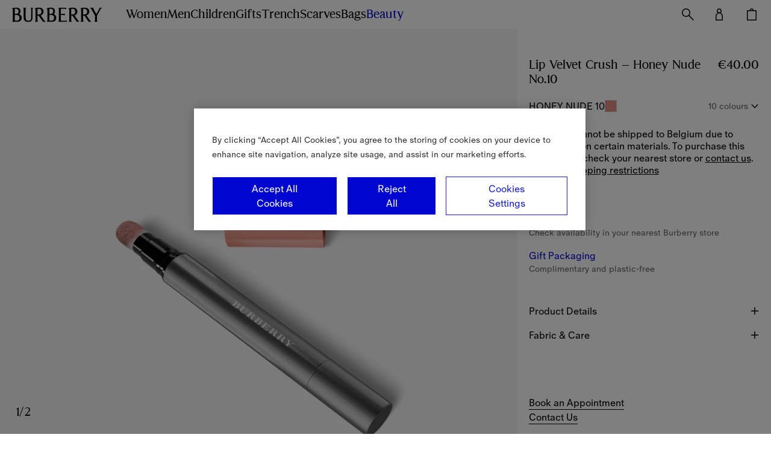

--- FILE ---
content_type: text/html; charset=utf-8
request_url: https://be.burberry.com/lip-velvet-crush-honey-nude-no10-p40628041
body_size: 100245
content:
<!DOCTYPE html>
<html data-application="browse" lang="en" data-device="desktop">
  <head>
    <title data-rh="true">Lip Velvet Crush – Honey Nude No.10 in HONEY NUDE 10 - Women | Burberry® Official</title>
    
    <meta charset="utf-8" />
    <meta http-equiv="X-UA-Compatible" content="IE=edge,chrome=1" />
    <meta
      name="viewport"
      content="width=device-width,initial-scale=1,user-scalable=no"
    />
    <link rel="stylesheet" type="text/css" href="/nrws/browse/7ef10a40a1e2617f037aa48e5a6d9be1a9653150/css/main.529a11438cde655c1203.css">
<link rel="stylesheet" type="text/css" href="/nrws/browse/7ef10a40a1e2617f037aa48e5a6d9be1a9653150/css/chunks/boss.6fcf1af186a6e3db45c9.css">
<link rel="stylesheet" type="text/css" href="/nrws/browse/7ef10a40a1e2617f037aa48e5a6d9be1a9653150/css/chunks/page-type-product-details.abffe1449c5ffb15b56e.css">
    
    <link rel="preload" as="script" href="/nrws/browse/7ef10a40a1e2617f037aa48e5a6d9be1a9653150/js/app.a0c065d5f0f6f13cf676.js" fetchpriority="low">
<link rel="preload" as="script" href="/nrws/browse/7ef10a40a1e2617f037aa48e5a6d9be1a9653150/js/chunks/page-type-product-details.9c56174de99902f59844.js" fetchpriority="low">
<link rel="preload" as="script" href="/nrws/browse/7ef10a40a1e2617f037aa48e5a6d9be1a9653150/js/boss.58d3d907699f39d03bd8.js" fetchpriority="low">
<link rel="preload" as="script" href="/nrws/browse/7ef10a40a1e2617f037aa48e5a6d9be1a9653150/js/vendor.5b92430fe125d307e3a3.js" fetchpriority="low">
<link rel="preload" as="script" href="/nrws/browse/7ef10a40a1e2617f037aa48e5a6d9be1a9653150/js/main.e3add941f8d28f86b741.js" fetchpriority="low">
    <script type="text/javascript" src="https://be.burberry.com/static/44f6ffd8636692d0e6c71064941f1e4c871c79db7da106" async ></script><script type='text/javascript'>!function(){try{window.categoryToScriptNamesMap=JSON.parse('{"C0001":{"brightcove":"brightcove","gtm":"gtm","adyen":"adyen","newrelic":"newrelic","riskified":"riskified","mpulse":"mpulse","paypal":"paypal"},"C0002":{},"C0003":{"shoprunner":"shoprunner","googlemaps":"googlemaps","optimizelyweb":"optimizelyweb","optimizelyfullstack":"optimizelyfullstack"},"C0004":{},"C0005":{}}')}catch(e){console.error("Error while parsing blocking scripts setting: "+e)}}(); window.getCookie=function(e){var t=" "+document.cookie,n=" "+e+"=",r=null,i=0,o=0;return t.length>0&&-1!=(i=t.indexOf(n))&&(i+=n.length,-1==(o=t.indexOf(";",i))&&(o=t.length),r=unescape(t.substring(i,o))),r},window.bossCookieGlobal={findScriptCategory:function(e){var t=window.categoryToScriptNamesMap;if("object"!=typeof t)return null;var n=Object.keys(t).reduce((function(e,n){return e.push([n,t[n]]),e}),[]).filter((function(t){var n=t[1];return Boolean(n[e])})),r=Array.isArray(n)?n[0]:void 0,i=null;return r&&(i=r[0]),i},isScriptAllowed:function(e){var t=window.getCookie("OptanonConsent"),n=this.findScriptCategory(e);if(!t)return"C0001"===n;if(n){var r=n+":1";return t.indexOf(r)>-1}return!1},executeFunctionExpression:function(e,t){if(this.isScriptAllowed(e)){var n=new Function(t);try{n()}catch(e){console.error("Script's function expression failed to run with error: "+e)}}},createScriptTag:function(e,t){if("object"==typeof t&&this.isScriptAllowed(e)){var n=t.src,r="text/javascript",i=t.type;i&&"string"==typeof i&&(r=i);var o=document.createElement("script");o.src=n,o.type=r,t.async&&(o.async=!0),t.defer&&(o.defer=!0);var c=document.getElementById(e);c&&c.parentNode.insertBefore(o,c)}},executeScriptTagContent:function(e,t){if(t&&"string"==typeof t&&this.isScriptAllowed(e)){var n=document.createElement("div");n.innerHTML=t.trim();var r=n.childNodes,i=document.getElementById(e);i&&i.parentNode.insertBefore(r,i)}}};</script>
    <script data-rh="true" type="application/ld+json">{"@context":"http://schema.org","@type":"BreadcrumbList","itemListElement":[{"@type":"ListItem","position":1,"name":"Beauty","item":"https://be.burberry.com/c/beauty/"},{"@type":"ListItem","position":2,"name":"Make-up","item":"https://be.burberry.com/l/beauty/make-up/"},{"@type":"ListItem","position":3,"name":"View All","item":"https://be.burberry.com/l/beauty/make-up/"}]}</script><script data-rh="true" type="application/ld+json">{"@context":"http://schema.org","@type":"WebPage","url":"https://be.burberry.com/lip-velvet-crush-honey-nude-no10-p40628041","name":"Lip Velvet Crush – Honey Nude No.10 in HONEY NUDE 10 - Women | Burberry® Official","inLanguage":"en-BE"}</script><script data-rh="true" type="application/ld+json">{"@context":"http://schema.org","@type":"Organization","name":"Burberry","logo":"https://assets.burberry.com/is/image/Burberryltd/ED6EE6C6-9E32-4DCF-9CB4-2A572F792A5E","url":"https://be.burberry.com/","sameAs":["Vsco","http://vsco.co/burberry/","Vine","https://vine.co/Burberry/","Tumblr","http://burberrybeauty.tumblr.com/","Twitter","https://twitter.com/Burberry/","Google Plus","https://plus.google.com/+Burberry/","Weishi","https://vine.co/Burberry/","Weibo","http://weibo.com/burberry/","Linkedin","https://www.linkedin.com/company/burberry/","Youku","http://tvs.youku.com/burberry/","Youtube","https://www.youtube.com/user/Burberry/","Pinterest","https://www.pinterest.com/burberry/","Instagram","https://www.instagram.com/burberry/","Iphy","http://iphy.com/burberry/","Facebook","https://www.facebook.com/Burberry/","Foursqure","https://foursquare.com/burberry/"],"contactPoint":[{"@type":"contactPoint","contactType":"Customer Service","areaServed":"BE","telephone":"+32 (0) 25 880 821"}]}</script><script data-rh="true" type="application/ld+json">{"@context":"http://schema.org","@type":"Product","brand":{"@type":"Brand","name":"Burberry"},"url":"https://be.burberry.com/lip-velvet-crush-honey-nude-no10-p40628041","mainEntityOfPage":"https://be.burberry.com/lip-velvet-crush-honey-nude-no10-p40628041","name":"Lip Velvet Crush – Honey Nude No.10 in HONEY NUDE 10 - Women | Burberry® Official","color":"HONEY NUDE 10","sku":"40628041","image":"https://assets.burberry.com/is/image/Burberryltd/1A74D095-53B5-4FB6-AB72-F4BDD8E370C9","description":"Lip Velvet Crush is a sheer-matte stain that tints lips with a veil of customisable colour. Delicate and creamy on application, the weightless formula transforms to a powdery, no-fade matte finish. Adjustable and customisable, the velvet soft cushion applicator allows for even coverage. Build the finish from an understated stain to a moderate coat of colour. Dab onto lips for a subtle stained effect or glide on for classic, sheer-matte coverage. Apply to the apples of the cheeks and blend for a flush of colour. – Sheer matte stain finish – Buildable colour – Moisturises for up to eight hours","offers":{"@type":"Offer","priceCurrency":"EUR","price":"40","availability":"http://schema.org/InStock","seller":{"@type":"Organization","name":"Burberry Belgium"}}}</script>
    <link data-rh="true" rel="canonical" href="https://be.burberry.com/lip-velvet-crush-honey-nude-no10-p40628041"/><link data-rh="true" crossOrigin="anonymous" rel="preconnect" href="https://api.burberry.com"/><link data-rh="true" crossOrigin="anonymous" rel="preconnect" href="https://assets.burberry.com"/><link data-rh="true" crossOrigin="anonymous" rel="preload" href="https://common.static.burberry.com/fonts/v8/burberry-house-regular.woff2" as="font"/><link data-rh="true" crossOrigin="anonymous" rel="preload" href="https://common.static.burberry.com/fonts/v8/burberry-oracle-book.woff2" as="font"/><link data-rh="true" crossOrigin="anonymous" rel="preload" href="https://common.static.burberry.com/fonts/v7/oracle-book-medium/oracle-book-medium.woff2" as="font"/><link data-rh="true" rel="alternate" hrefLang="en" href="https://row.burberry.com/lip-velvet-crush-honey-nude-no10-p40628041"/><link data-rh="true" rel="alternate" hrefLang="en-IE" href="https://ie.burberry.com/lip-velvet-crush-honey-nude-no10-p40628041"/><link data-rh="true" rel="alternate" hrefLang="en-US" href="https://us.burberry.com/lip-velvet-crush-honey-nude-no10-p40628041"/><link data-rh="true" rel="alternate" hrefLang="en-EE" href="https://ee.burberry.com/lip-velvet-crush-honey-nude-no10-p40628041"/><link data-rh="true" rel="alternate" hrefLang="en-MO" href="https://mo.burberry.com/lip-velvet-crush-honey-nude-no10-p40628041"/><link data-rh="true" rel="alternate" hrefLang="en-IN" href="https://in.burberry.com/lip-velvet-crush-honey-nude-no10-p40628041"/><link data-rh="true" rel="alternate" hrefLang="en-CH" href="https://ch.burberry.com/lip-velvet-crush-honey-nude-no10-p40628041"/><link data-rh="true" rel="alternate" hrefLang="en-AE" href="https://ae.burberry.com/lip-velvet-crush-honey-nude-no10-p40628041"/><link data-rh="true" rel="alternate" hrefLang="en-MT" href="https://mt.burberry.com/lip-velvet-crush-honey-nude-no10-p40628041"/><link data-rh="true" rel="alternate" hrefLang="en-GR" href="https://gr.burberry.com/lip-velvet-crush-honey-nude-no10-p40628041"/><link data-rh="true" rel="alternate" hrefLang="en-KW" href="https://kw.burberry.com/lip-velvet-crush-honey-nude-no10-p40628041"/><link data-rh="true" rel="alternate" hrefLang="en-MY" href="https://my.burberry.com/lip-velvet-crush-honey-nude-no10-p40628041"/><link data-rh="true" rel="alternate" hrefLang="en-AU" href="https://au.burberry.com/lip-velvet-crush-honey-nude-no10-p40628041"/><link data-rh="true" rel="alternate" hrefLang="en-CZ" href="https://cz.burberry.com/lip-velvet-crush-honey-nude-no10-p40628041"/><link data-rh="true" rel="alternate" hrefLang="en-CY" href="https://cy.burberry.com/lip-velvet-crush-honey-nude-no10-p40628041"/><link data-rh="true" rel="alternate" hrefLang="en-RO" href="https://ro.burberry.com/lip-velvet-crush-honey-nude-no10-p40628041"/><link data-rh="true" rel="alternate" hrefLang="en-PL" href="https://pl.burberry.com/lip-velvet-crush-honey-nude-no10-p40628041"/><link data-rh="true" rel="alternate" hrefLang="en-NL" href="https://nl.burberry.com/lip-velvet-crush-honey-nude-no10-p40628041"/><link data-rh="true" rel="alternate" hrefLang="en-TR" href="https://tr.burberry.com/lip-velvet-crush-honey-nude-no10-p40628041"/><link data-rh="true" rel="alternate" hrefLang="en-BE" href="https://be.burberry.com/lip-velvet-crush-honey-nude-no10-p40628041"/><link data-rh="true" rel="alternate" hrefLang="en-FI" href="https://fi.burberry.com/lip-velvet-crush-honey-nude-no10-p40628041"/><link data-rh="true" rel="alternate" hrefLang="en-HK" href="https://hk.burberry.com/lip-velvet-crush-honey-nude-no10-p40628041"/><link data-rh="true" rel="alternate" hrefLang="en-BG" href="https://bg.burberry.com/lip-velvet-crush-honey-nude-no10-p40628041"/><link data-rh="true" rel="alternate" hrefLang="en-DK" href="https://dk.burberry.com/lip-velvet-crush-honey-nude-no10-p40628041"/><link data-rh="true" rel="alternate" hrefLang="en-LU" href="https://lu.burberry.com/lip-velvet-crush-honey-nude-no10-p40628041"/><link data-rh="true" rel="alternate" hrefLang="en-LT" href="https://lt.burberry.com/lip-velvet-crush-honey-nude-no10-p40628041"/><link data-rh="true" rel="alternate" hrefLang="en-LV" href="https://lv.burberry.com/lip-velvet-crush-honey-nude-no10-p40628041"/><link data-rh="true" rel="alternate" hrefLang="en-HU" href="https://hu.burberry.com/lip-velvet-crush-honey-nude-no10-p40628041"/><link data-rh="true" rel="alternate" hrefLang="en-QA" href="https://qa.burberry.com/lip-velvet-crush-honey-nude-no10-p40628041"/><link data-rh="true" rel="alternate" hrefLang="en-SE" href="https://se.burberry.com/lip-velvet-crush-honey-nude-no10-p40628041"/><link data-rh="true" rel="alternate" hrefLang="en-SG" href="https://sg.burberry.com/lip-velvet-crush-honey-nude-no10-p40628041"/><link data-rh="true" rel="alternate" hrefLang="en-SI" href="https://si.burberry.com/lip-velvet-crush-honey-nude-no10-p40628041"/><link data-rh="true" rel="alternate" hrefLang="en-SK" href="https://sk.burberry.com/lip-velvet-crush-honey-nude-no10-p40628041"/><link data-rh="true" rel="alternate" hrefLang="en-GB" href="https://uk.burberry.com/lip-velvet-crush-honey-nude-no10-p40628041"/><link data-rh="true" rel="alternate" hrefLang="en-PT" href="https://pt.burberry.com/lip-velvet-crush-honey-nude-no10-p40628041"/><link data-rh="true" rel="alternate" hrefLang="en-BR" href="https://br.burberry.com/lip-velvet-crush-honey-nude-no10-p40628041"/><link data-rh="true" rel="alternate" hrefLang="de-DE" href="https://de.burberry.com/lip-velvet-crush-honey-nude-no10-p40628041"/><link data-rh="true" rel="alternate" hrefLang="de-AT" href="https://at.burberry.com/lip-velvet-crush-honey-nude-no10-p40628041"/><link data-rh="true" rel="alternate" hrefLang="es-ES" href="https://es.burberry.com/lip-velvet-crush-honey-nude-no10-p40628041"/><link data-rh="true" rel="alternate" hrefLang="fr-FR" href="https://fr.burberry.com/lipvelvetcrush-honey-nude-no10-p40628041"/><link data-rh="true" rel="alternate" hrefLang="it-IT" href="https://it.burberry.com/lip-velvet-crush-honey-nude-no10-p40628041"/><link data-rh="true" rel="alternate" hrefLang="zh-CN" href="https://www.burberry.cn/lip-velvet-crush-honey-nude-no10-p40628041"/><link data-rh="true" rel="alternate" hrefLang="zh-TW" href="https://tw.burberry.com/lip-velvet-crush-honey-nude-no10-p40628041"/><link data-rh="true" rel="alternate" hrefLang="x-default" href="https://int.burberry.com/lip-velvet-crush-honey-nude-no10-p40628041"/><link data-rh="true" rel="alternate" hrefLang="en-TV" href="https://int.burberry.com/lip-velvet-crush-honey-nude-no10-p40628041"/><link data-rh="true" rel="alternate" hrefLang="en-JM" href="https://int.burberry.com/lip-velvet-crush-honey-nude-no10-p40628041"/><link data-rh="true" rel="alternate" hrefLang="en-CO" href="https://int.burberry.com/lip-velvet-crush-honey-nude-no10-p40628041"/><link data-rh="true" rel="alternate" hrefLang="en-DO" href="https://int.burberry.com/lip-velvet-crush-honey-nude-no10-p40628041"/><link data-rh="true" rel="alternate" hrefLang="en-ME" href="https://int.burberry.com/lip-velvet-crush-honey-nude-no10-p40628041"/><link data-rh="true" rel="alternate" hrefLang="en-RS" href="https://int.burberry.com/lip-velvet-crush-honey-nude-no10-p40628041"/><link data-rh="true" rel="alternate" hrefLang="en-WS" href="https://int.burberry.com/lip-velvet-crush-honey-nude-no10-p40628041"/><link data-rh="true" rel="alternate" hrefLang="en-AS" href="https://int.burberry.com/lip-velvet-crush-honey-nude-no10-p40628041"/><link data-rh="true" rel="alternate" hrefLang="en-GP" href="https://int.burberry.com/lip-velvet-crush-honey-nude-no10-p40628041"/><link data-rh="true" rel="alternate" hrefLang="en-MQ" href="https://int.burberry.com/lip-velvet-crush-honey-nude-no10-p40628041"/><link data-rh="true" rel="alternate" hrefLang="en-LK" href="https://int.burberry.com/lip-velvet-crush-honey-nude-no10-p40628041"/><link data-rh="true" rel="alternate" hrefLang="en-MD" href="https://int.burberry.com/lip-velvet-crush-honey-nude-no10-p40628041"/><link data-rh="true" rel="alternate" hrefLang="en-NP" href="https://int.burberry.com/lip-velvet-crush-honey-nude-no10-p40628041"/><link data-rh="true" rel="alternate" hrefLang="en-MV" href="https://int.burberry.com/lip-velvet-crush-honey-nude-no10-p40628041"/><link data-rh="true" rel="alternate" hrefLang="en-KE" href="https://int.burberry.com/lip-velvet-crush-honey-nude-no10-p40628041"/><link data-rh="true" rel="alternate" hrefLang="en-VG" href="https://int.burberry.com/lip-velvet-crush-honey-nude-no10-p40628041"/><link data-rh="true" rel="alternate" hrefLang="en-TC" href="https://int.burberry.com/lip-velvet-crush-honey-nude-no10-p40628041"/><link data-rh="true" rel="alternate" hrefLang="en-GA" href="https://int.burberry.com/lip-velvet-crush-honey-nude-no10-p40628041"/><link data-rh="true" rel="alternate" hrefLang="en-TN" href="https://int.burberry.com/lip-velvet-crush-honey-nude-no10-p40628041"/><link data-rh="true" rel="alternate" hrefLang="en-IS" href="https://int.burberry.com/lip-velvet-crush-honey-nude-no10-p40628041"/><link data-rh="true" rel="alternate" hrefLang="en-SN" href="https://int.burberry.com/lip-velvet-crush-honey-nude-no10-p40628041"/><link data-rh="true" rel="alternate" hrefLang="en-UY" href="https://int.burberry.com/lip-velvet-crush-honey-nude-no10-p40628041"/><link data-rh="true" rel="alternate" hrefLang="en-PY" href="https://int.burberry.com/lip-velvet-crush-honey-nude-no10-p40628041"/><link data-rh="true" rel="alternate" hrefLang="en-GU" href="https://int.burberry.com/lip-velvet-crush-honey-nude-no10-p40628041"/><link data-rh="true" rel="alternate" hrefLang="en-LC" href="https://int.burberry.com/lip-velvet-crush-honey-nude-no10-p40628041"/><link data-rh="true" rel="alternate" hrefLang="en-MU" href="https://int.burberry.com/lip-velvet-crush-honey-nude-no10-p40628041"/><link data-rh="true" rel="alternate" hrefLang="en-VI" href="https://int.burberry.com/lip-velvet-crush-honey-nude-no10-p40628041"/><link data-rh="true" rel="alternate" hrefLang="en-AW" href="https://int.burberry.com/lip-velvet-crush-honey-nude-no10-p40628041"/><link data-rh="true" rel="alternate" hrefLang="en-LI" href="https://int.burberry.com/lip-velvet-crush-honey-nude-no10-p40628041"/><link data-rh="true" rel="alternate" hrefLang="en-KN" href="https://int.burberry.com/lip-velvet-crush-honey-nude-no10-p40628041"/><link data-rh="true" rel="alternate" hrefLang="en-OM" href="https://int.burberry.com/lip-velvet-crush-honey-nude-no10-p40628041"/><link data-rh="true" rel="alternate" hrefLang="en-BN" href="https://int.burberry.com/lip-velvet-crush-honey-nude-no10-p40628041"/><link data-rh="true" rel="alternate" hrefLang="en-SV" href="https://int.burberry.com/lip-velvet-crush-honey-nude-no10-p40628041"/><link data-rh="true" rel="alternate" hrefLang="en-JE" href="https://int.burberry.com/lip-velvet-crush-honey-nude-no10-p40628041"/><link data-rh="true" rel="alternate" hrefLang="en-TZ" href="https://int.burberry.com/lip-velvet-crush-honey-nude-no10-p40628041"/><link data-rh="true" rel="alternate" hrefLang="en-NI" href="https://int.burberry.com/lip-velvet-crush-honey-nude-no10-p40628041"/><link data-rh="true" rel="alternate" hrefLang="en-AG" href="https://int.burberry.com/lip-velvet-crush-honey-nude-no10-p40628041"/><link data-rh="true" rel="alternate" hrefLang="en-GI" href="https://int.burberry.com/lip-velvet-crush-honey-nude-no10-p40628041"/><link data-rh="true" rel="alternate" hrefLang="en-GD" href="https://int.burberry.com/lip-velvet-crush-honey-nude-no10-p40628041"/><link data-rh="true" rel="alternate" hrefLang="en-AD" href="https://int.burberry.com/lip-velvet-crush-honey-nude-no10-p40628041"/><link data-rh="true" rel="alternate" hrefLang="en-NA" href="https://int.burberry.com/lip-velvet-crush-honey-nude-no10-p40628041"/><link data-rh="true" rel="alternate" hrefLang="en-PF" href="https://int.burberry.com/lip-velvet-crush-honey-nude-no10-p40628041"/><link data-rh="true" rel="alternate" hrefLang="en-BW" href="https://int.burberry.com/lip-velvet-crush-honey-nude-no10-p40628041"/><link data-rh="true" rel="alternate" hrefLang="en-NC" href="https://int.burberry.com/lip-velvet-crush-honey-nude-no10-p40628041"/><link data-rh="true" rel="alternate" hrefLang="en-CV" href="https://int.burberry.com/lip-velvet-crush-honey-nude-no10-p40628041"/><link data-rh="true" rel="alternate" hrefLang="en-MW" href="https://int.burberry.com/lip-velvet-crush-honey-nude-no10-p40628041"/><link data-rh="true" rel="alternate" hrefLang="en-FJ" href="https://int.burberry.com/lip-velvet-crush-honey-nude-no10-p40628041"/><link data-rh="true" rel="alternate" hrefLang="en-BA" href="https://int.burberry.com/lip-velvet-crush-honey-nude-no10-p40628041"/><link data-rh="true" rel="alternate" hrefLang="en-LA" href="https://int.burberry.com/lip-velvet-crush-honey-nude-no10-p40628041"/><link data-rh="true" rel="alternate" hrefLang="en-BZ" href="https://int.burberry.com/lip-velvet-crush-honey-nude-no10-p40628041"/><link data-rh="true" rel="alternate" hrefLang="en-MG" href="https://int.burberry.com/lip-velvet-crush-honey-nude-no10-p40628041"/><link data-rh="true" rel="alternate" hrefLang="en-SM" href="https://int.burberry.com/lip-velvet-crush-honey-nude-no10-p40628041"/><link data-rh="true" rel="alternate" hrefLang="en-TG" href="https://int.burberry.com/lip-velvet-crush-honey-nude-no10-p40628041"/><link data-rh="true" rel="alternate" hrefLang="en-VC" href="https://int.burberry.com/lip-velvet-crush-honey-nude-no10-p40628041"/><link data-rh="true" rel="alternate" hrefLang="en-AI" href="https://int.burberry.com/lip-velvet-crush-honey-nude-no10-p40628041"/><link data-rh="true" rel="alternate" hrefLang="en-TL" href="https://int.burberry.com/lip-velvet-crush-honey-nude-no10-p40628041"/><link data-rh="true" rel="alternate" hrefLang="en-IM" href="https://int.burberry.com/lip-velvet-crush-honey-nude-no10-p40628041"/><link data-rh="true" rel="alternate" hrefLang="en-LS" href="https://int.burberry.com/lip-velvet-crush-honey-nude-no10-p40628041"/><link data-rh="true" rel="alternate" hrefLang="en-DM" href="https://int.burberry.com/lip-velvet-crush-honey-nude-no10-p40628041"/><link data-rh="true" rel="alternate" hrefLang="en-GL" href="https://int.burberry.com/lip-velvet-crush-honey-nude-no10-p40628041"/><link data-rh="true" rel="alternate" hrefLang="en-VU" href="https://int.burberry.com/lip-velvet-crush-honey-nude-no10-p40628041"/><link data-rh="true" rel="alternate" hrefLang="en-SB" href="https://int.burberry.com/lip-velvet-crush-honey-nude-no10-p40628041"/><link data-rh="true" rel="alternate" hrefLang="en-CK" href="https://int.burberry.com/lip-velvet-crush-honey-nude-no10-p40628041"/><link data-rh="true" rel="alternate" hrefLang="en-FK" href="https://int.burberry.com/lip-velvet-crush-honey-nude-no10-p40628041"/><link data-rh="true" rel="alternate" hrefLang="en-MS" href="https://int.burberry.com/lip-velvet-crush-honey-nude-no10-p40628041"/><link data-rh="true" rel="alternate" hrefLang="en-TO" href="https://int.burberry.com/lip-velvet-crush-honey-nude-no10-p40628041"/><link data-rh="true" rel="alternate" hrefLang="en-MK" href="https://int.burberry.com/lip-velvet-crush-honey-nude-no10-p40628041"/><link data-rh="true" rel="alternate" hrefLang="en-AN" href="https://int.burberry.com/lip-velvet-crush-honey-nude-no10-p40628041"/><link data-rh="true" rel="alternate" hrefLang="en-SZ" href="https://int.burberry.com/lip-velvet-crush-honey-nude-no10-p40628041"/><link data-rh="true" rel="alternate" hrefLang="en-BM" href="https://int.burberry.com/lip-velvet-crush-honey-nude-no10-p40628041"/><link data-rh="true" rel="alternate" hrefLang="en-BB" href="https://int.burberry.com/lip-velvet-crush-honey-nude-no10-p40628041"/><link data-rh="true" rel="alternate" hrefLang="en-BD" href="https://int.burberry.com/lip-velvet-crush-honey-nude-no10-p40628041"/><link data-rh="true" rel="alternate" hrefLang="en-CL" href="https://int.burberry.com/lip-velvet-crush-honey-nude-no10-p40628041"/><link data-rh="true" rel="alternate" hrefLang="en-KY" href="https://int.burberry.com/lip-velvet-crush-honey-nude-no10-p40628041"/><link data-rh="true" rel="alternate" hrefLang="en-GH" href="https://int.burberry.com/lip-velvet-crush-honey-nude-no10-p40628041"/><link data-rh="true" rel="alternate" hrefLang="en-GF" href="https://int.burberry.com/lip-velvet-crush-honey-nude-no10-p40628041"/><link data-rh="true" rel="alternate" hrefLang="en-HR" href="https://int.burberry.com/lip-velvet-crush-honey-nude-no10-p40628041"/><link data-rh="true" rel="alternate" hrefLang="en-HN" href="https://int.burberry.com/lip-velvet-crush-honey-nude-no10-p40628041"/><link data-rh="true" rel="alternate" hrefLang="en-AL" href="https://int.burberry.com/lip-velvet-crush-honey-nude-no10-p40628041"/><link data-rh="true" rel="alternate" hrefLang="en-TT" href="https://int.burberry.com/lip-velvet-crush-honey-nude-no10-p40628041"/><link data-rh="true" rel="alternate" hrefLang="en-PA" href="https://int.burberry.com/lip-velvet-crush-honey-nude-no10-p40628041"/><link data-rh="true" rel="alternate" hrefLang="en-BO" href="https://int.burberry.com/lip-velvet-crush-honey-nude-no10-p40628041"/><link data-rh="true" rel="alternate" hrefLang="en-BS" href="https://int.burberry.com/lip-velvet-crush-honey-nude-no10-p40628041"/><link data-rh="true" rel="alternate" hrefLang="en-EC" href="https://int.burberry.com/lip-velvet-crush-honey-nude-no10-p40628041"/><link data-rh="true" rel="alternate" hrefLang="en-MA" href="https://int.burberry.com/lip-velvet-crush-honey-nude-no10-p40628041"/><link data-rh="true" rel="alternate" hrefLang="en-GT" href="https://int.burberry.com/lip-velvet-crush-honey-nude-no10-p40628041"/><link data-rh="true" rel="alternate" hrefLang="en-PE" href="https://int.burberry.com/lip-velvet-crush-honey-nude-no10-p40628041"/><link data-rh="true" rel="alternate" hrefLang="en-GY" href="https://int.burberry.com/lip-velvet-crush-honey-nude-no10-p40628041"/><link data-rh="true" rel="alternate" hrefLang="en-AR" href="https://int.burberry.com/lip-velvet-crush-honey-nude-no10-p40628041"/><link data-rh="true" rel="alternate" hrefLang="en-PR" href="https://int.burberry.com/lip-velvet-crush-honey-nude-no10-p40628041"/><link data-rh="true" rel="alternate" hrefLang="en-IL" href="https://int.burberry.com/lip-velvet-crush-honey-nude-no10-p40628041"/><link data-rh="true" rel="alternate" hrefLang="en-BI" href="https://int.burberry.com/lip-velvet-crush-honey-nude-no10-p40628041"/><link data-rh="true" rel="alternate" hrefLang="en-GM" href="https://int.burberry.com/lip-velvet-crush-honey-nude-no10-p40628041"/><link data-rh="true" rel="alternate" hrefLang="en-GG" href="https://int.burberry.com/lip-velvet-crush-honey-nude-no10-p40628041"/><link data-rh="true" rel="alternate" hrefLang="en-ZA" href="https://int.burberry.com/lip-velvet-crush-honey-nude-no10-p40628041"/><link data-rh="true" rel="alternate" hrefLang="en-NO" href="https://int.burberry.com/lip-velvet-crush-honey-nude-no10-p40628041"/><link data-rh="true" rel="alternate" hrefLang="en-MN" href="https://int.burberry.com/lip-velvet-crush-honey-nude-no10-p40628041"/><link data-rh="true" rel="alternate" hrefLang="en-LB" href="https://int.burberry.com/lip-velvet-crush-honey-nude-no10-p40628041"/><link data-rh="true" rel="alternate" hrefLang="en-JO" href="https://int.burberry.com/lip-velvet-crush-honey-nude-no10-p40628041"/><link data-rh="true" rel="alternate" hrefLang="en-GE" href="https://int.burberry.com/lip-velvet-crush-honey-nude-no10-p40628041"/><link data-rh="true" rel="alternate" hrefLang="en-FO" href="https://int.burberry.com/lip-velvet-crush-honey-nude-no10-p40628041"/><link data-rh="true" rel="alternate" hrefLang="en-EG" href="https://int.burberry.com/lip-velvet-crush-honey-nude-no10-p40628041"/><link data-rh="true" rel="alternate" hrefLang="en-CR" href="https://int.burberry.com/lip-velvet-crush-honey-nude-no10-p40628041"/><link data-rh="true" rel="alternate" hrefLang="en-AZ" href="https://int.burberry.com/lip-velvet-crush-honey-nude-no10-p40628041"/><link data-rh="true" rel="alternate" hrefLang="en-BT" href="https://int.burberry.com/lip-velvet-crush-honey-nude-no10-p40628041"/><link data-rh="true" rel="alternate" hrefLang="en-SA" href="https://int.burberry.com/lip-velvet-crush-honey-nude-no10-p40628041"/><link data-rh="true" rel="alternate" hrefLang="en-BH" href="https://int.burberry.com/lip-velvet-crush-honey-nude-no10-p40628041"/>
    
<link rel="shortcut icon" href="/nrws/common/favicon/favicon.ico">
<link rel="icon" type="image/png" sizes="16x16" href="/nrws/common/favicon/16x16.png">
<link rel="icon" type="image/png" sizes="32x32" href="/nrws/common/favicon/32x32.png">
<link rel="icon" type="image/png" sizes="48x48" href="/nrws/common/favicon/48x48.png">
<link rel="apple-touch-icon" sizes="57x57" href="/nrws/common/favicon/57x57.png">
<link rel="apple-touch-icon" sizes="60x60" href="/nrws/common/favicon/60x60.png">
<link rel="apple-touch-icon" sizes="72x72" href="/nrws/common/favicon/72x72.png">
<link rel="apple-touch-icon" sizes="114x114" href="/nrws/common/favicon/114x114.png">
<link rel="apple-touch-icon" sizes="120x120" href="/nrws/common/favicon/120x120.png">
<link rel="apple-touch-icon" sizes="144x144" href="/nrws/common/favicon/144x144.png">
<link rel="apple-touch-icon" sizes="152x152" href="/nrws/common/favicon/152x152.png">
<link rel="apple-touch-icon" sizes="167x167" href="/nrws/common/favicon/167x167.png">
<link rel="apple-touch-icon" sizes="180x180" href="/nrws/common/favicon/180x180.png">
<link rel="apple-touch-icon" sizes="512x512" href="/nrws/common/favicon/512x512.png">
<link rel="apple-touch-icon" sizes="1024x1024" href="/nrws/common/favicon/1024x1024.png">

    
    <meta name="msapplication-tap-highlight" content="no" />
    <meta data-rh="true" name="description" content="Lip Velvet Crush is a sheer-matte stain that tints lips with a veil of customisable colour. Delicate and creamy on application, the weightless formula transforms to a powdery, no-fade matte finish. Adjustable and customisable, the velvet soft cushion applicator allows for even coverage. Build the finish from an understated stain to a moderate coat of colour. Dab onto lips for a subtle stained effect or glide on for classic, sheer-matte coverage. Apply to the apples of the cheeks and blend for a flush of colour. – Sheer matte stain finish – Buildable colour – Moisturises for up to eight hours"/><meta data-rh="true" name="keywords" content=""/><meta data-rh="true" name="format-detection" content="telephone=no"/><meta data-rh="true" property="og:image" content="https://assets.burberry.com/is/image/Burberryltd/1A74D095-53B5-4FB6-AB72-F4BDD8E370C9"/><meta data-rh="true" property="og:price:amount" content="40"/><meta data-rh="true" property="og:price:currency" content="EUR"/><meta data-rh="true" property="og:site_name" content="Burberry Belgium"/><meta data-rh="true" property="og:locale" content="en_BE"/><meta data-rh="true" property="og:title" content="Lip Velvet Crush – Honey Nude No.10 in HONEY NUDE 10 - Women | Burberry® Official"/><meta data-rh="true" property="og:description" content="Lip Velvet Crush is a sheer-matte stain that tints lips with a veil of customisable colour. Delicate and creamy on application, the weightless formula transforms to a powdery, no-fade matte finish. Adjustable and customisable, the velvet soft cushion applicator allows for even coverage. Build the finish from an understated stain to a moderate coat of colour. Dab onto lips for a subtle stained effect or glide on for classic, sheer-matte coverage. Apply to the apples of the cheeks and blend for a flush of colour. – Sheer matte stain finish – Buildable colour – Moisturises for up to eight hours"/><meta data-rh="true" property="og:type" content="website"/><meta data-rh="true" property="og:url" content="https://be.burberry.com/lip-velvet-crush-honey-nude-no10-p40628041"/>
    <script type='text/javascript'>window.NREUM||(NREUM={});NREUM.info = {"agent":"","beacon":"bam.nr-data.net","errorBeacon":"bam.nr-data.net","licenseKey":"883cbb608e","applicationID":"244192045","agentToken":null,"applicationTime":684.314245,"transactionName":"ZVFRZxEDVxZUBxIMXlwbfVwRD1gJXB4DAWRAXRwZ","queueTime":0,"ttGuid":"34d9116a1830de07","atts":"SRZGEVkZGwZaFhQAXVNAWlwNPVABF15EUwBWB1FSUlIUBgVcUkgFVgMKHgIBCwMYVF5cBQsEVgFbAVsBFxkb"}; (window.NREUM||(NREUM={})).init={privacy:{cookies_enabled:true},ajax:{deny_list:["bam.nr-data.net"]},session_replay:{sampling_rate:1.0,mask_text_selector:"*",block_selector:"",mask_input_options:{date:false,text_area:false,week:false,select:false,color:false,range:false,textarea:false,url:false,number:false,search:false,month:false,datetime_local:false,tel:false,text:false,time:false,email:false},mask_all_inputs:true,enabled:true,error_sampling_rate:10.0},feature_flags:["soft_nav"],distributed_tracing:{enabled:true}};(window.NREUM||(NREUM={})).loader_config={agentID:"244192718",accountID:"2096120",trustKey:"349577",xpid:"VgYOV1dRCBACUFVTDgMHUlE=",licenseKey:"883cbb608e",applicationID:"244192045",browserID:"244192718"};;/*! For license information please see nr-loader-spa-1.308.0.min.js.LICENSE.txt */
(()=>{var e,t,r={384:(e,t,r)=>{"use strict";r.d(t,{NT:()=>a,US:()=>u,Zm:()=>o,bQ:()=>d,dV:()=>c,pV:()=>l});var n=r(6154),i=r(1863),s=r(1910);const a={beacon:"bam.nr-data.net",errorBeacon:"bam.nr-data.net"};function o(){return n.gm.NREUM||(n.gm.NREUM={}),void 0===n.gm.newrelic&&(n.gm.newrelic=n.gm.NREUM),n.gm.NREUM}function c(){let e=o();return e.o||(e.o={ST:n.gm.setTimeout,SI:n.gm.setImmediate||n.gm.setInterval,CT:n.gm.clearTimeout,XHR:n.gm.XMLHttpRequest,REQ:n.gm.Request,EV:n.gm.Event,PR:n.gm.Promise,MO:n.gm.MutationObserver,FETCH:n.gm.fetch,WS:n.gm.WebSocket},(0,s.i)(...Object.values(e.o))),e}function d(e,t){let r=o();r.initializedAgents??={},t.initializedAt={ms:(0,i.t)(),date:new Date},r.initializedAgents[e]=t}function u(e,t){o()[e]=t}function l(){return function(){let e=o();const t=e.info||{};e.info={beacon:a.beacon,errorBeacon:a.errorBeacon,...t}}(),function(){let e=o();const t=e.init||{};e.init={...t}}(),c(),function(){let e=o();const t=e.loader_config||{};e.loader_config={...t}}(),o()}},782:(e,t,r)=>{"use strict";r.d(t,{T:()=>n});const n=r(860).K7.pageViewTiming},860:(e,t,r)=>{"use strict";r.d(t,{$J:()=>u,K7:()=>c,P3:()=>d,XX:()=>i,Yy:()=>o,df:()=>s,qY:()=>n,v4:()=>a});const n="events",i="jserrors",s="browser/blobs",a="rum",o="browser/logs",c={ajax:"ajax",genericEvents:"generic_events",jserrors:i,logging:"logging",metrics:"metrics",pageAction:"page_action",pageViewEvent:"page_view_event",pageViewTiming:"page_view_timing",sessionReplay:"session_replay",sessionTrace:"session_trace",softNav:"soft_navigations",spa:"spa"},d={[c.pageViewEvent]:1,[c.pageViewTiming]:2,[c.metrics]:3,[c.jserrors]:4,[c.spa]:5,[c.ajax]:6,[c.sessionTrace]:7,[c.softNav]:8,[c.sessionReplay]:9,[c.logging]:10,[c.genericEvents]:11},u={[c.pageViewEvent]:a,[c.pageViewTiming]:n,[c.ajax]:n,[c.spa]:n,[c.softNav]:n,[c.metrics]:i,[c.jserrors]:i,[c.sessionTrace]:s,[c.sessionReplay]:s,[c.logging]:o,[c.genericEvents]:"ins"}},944:(e,t,r)=>{"use strict";r.d(t,{R:()=>i});var n=r(3241);function i(e,t){"function"==typeof console.debug&&(console.debug("New Relic Warning: https://github.com/newrelic/newrelic-browser-agent/blob/main/docs/warning-codes.md#".concat(e),t),(0,n.W)({agentIdentifier:null,drained:null,type:"data",name:"warn",feature:"warn",data:{code:e,secondary:t}}))}},993:(e,t,r)=>{"use strict";r.d(t,{A$:()=>s,ET:()=>a,TZ:()=>o,p_:()=>i});var n=r(860);const i={ERROR:"ERROR",WARN:"WARN",INFO:"INFO",DEBUG:"DEBUG",TRACE:"TRACE"},s={OFF:0,ERROR:1,WARN:2,INFO:3,DEBUG:4,TRACE:5},a="log",o=n.K7.logging},1541:(e,t,r)=>{"use strict";r.d(t,{U:()=>i,f:()=>n});const n={MFE:"MFE",BA:"BA"};function i(e,t){if(2!==t?.harvestEndpointVersion)return{};const r=t.agentRef.runtime.appMetadata.agents[0].entityGuid;return e?{"source.id":e.id,"source.name":e.name,"source.type":e.type,"parent.id":e.parent?.id||r,"parent.type":e.parent?.type||n.BA}:{"entity.guid":r,appId:t.agentRef.info.applicationID}}},1687:(e,t,r)=>{"use strict";r.d(t,{Ak:()=>d,Ze:()=>h,x3:()=>u});var n=r(3241),i=r(7836),s=r(3606),a=r(860),o=r(2646);const c={};function d(e,t){const r={staged:!1,priority:a.P3[t]||0};l(e),c[e].get(t)||c[e].set(t,r)}function u(e,t){e&&c[e]&&(c[e].get(t)&&c[e].delete(t),p(e,t,!1),c[e].size&&f(e))}function l(e){if(!e)throw new Error("agentIdentifier required");c[e]||(c[e]=new Map)}function h(e="",t="feature",r=!1){if(l(e),!e||!c[e].get(t)||r)return p(e,t);c[e].get(t).staged=!0,f(e)}function f(e){const t=Array.from(c[e]);t.every(([e,t])=>t.staged)&&(t.sort((e,t)=>e[1].priority-t[1].priority),t.forEach(([t])=>{c[e].delete(t),p(e,t)}))}function p(e,t,r=!0){const a=e?i.ee.get(e):i.ee,c=s.i.handlers;if(!a.aborted&&a.backlog&&c){if((0,n.W)({agentIdentifier:e,type:"lifecycle",name:"drain",feature:t}),r){const e=a.backlog[t],r=c[t];if(r){for(let t=0;e&&t<e.length;++t)g(e[t],r);Object.entries(r).forEach(([e,t])=>{Object.values(t||{}).forEach(t=>{t[0]?.on&&t[0]?.context()instanceof o.y&&t[0].on(e,t[1])})})}}a.isolatedBacklog||delete c[t],a.backlog[t]=null,a.emit("drain-"+t,[])}}function g(e,t){var r=e[1];Object.values(t[r]||{}).forEach(t=>{var r=e[0];if(t[0]===r){var n=t[1],i=e[3],s=e[2];n.apply(i,s)}})}},1738:(e,t,r)=>{"use strict";r.d(t,{U:()=>f,Y:()=>h});var n=r(3241),i=r(9908),s=r(1863),a=r(944),o=r(5701),c=r(3969),d=r(8362),u=r(860),l=r(4261);function h(e,t,r,s){const h=s||r;!h||h[e]&&h[e]!==d.d.prototype[e]||(h[e]=function(){(0,i.p)(c.xV,["API/"+e+"/called"],void 0,u.K7.metrics,r.ee),(0,n.W)({agentIdentifier:r.agentIdentifier,drained:!!o.B?.[r.agentIdentifier],type:"data",name:"api",feature:l.Pl+e,data:{}});try{return t.apply(this,arguments)}catch(e){(0,a.R)(23,e)}})}function f(e,t,r,n,a){const o=e.info;null===r?delete o.jsAttributes[t]:o.jsAttributes[t]=r,(a||null===r)&&(0,i.p)(l.Pl+n,[(0,s.t)(),t,r],void 0,"session",e.ee)}},1741:(e,t,r)=>{"use strict";r.d(t,{W:()=>s});var n=r(944),i=r(4261);class s{#e(e,...t){if(this[e]!==s.prototype[e])return this[e](...t);(0,n.R)(35,e)}addPageAction(e,t){return this.#e(i.hG,e,t)}register(e){return this.#e(i.eY,e)}recordCustomEvent(e,t){return this.#e(i.fF,e,t)}setPageViewName(e,t){return this.#e(i.Fw,e,t)}setCustomAttribute(e,t,r){return this.#e(i.cD,e,t,r)}noticeError(e,t){return this.#e(i.o5,e,t)}setUserId(e,t=!1){return this.#e(i.Dl,e,t)}setApplicationVersion(e){return this.#e(i.nb,e)}setErrorHandler(e){return this.#e(i.bt,e)}addRelease(e,t){return this.#e(i.k6,e,t)}log(e,t){return this.#e(i.$9,e,t)}start(){return this.#e(i.d3)}finished(e){return this.#e(i.BL,e)}recordReplay(){return this.#e(i.CH)}pauseReplay(){return this.#e(i.Tb)}addToTrace(e){return this.#e(i.U2,e)}setCurrentRouteName(e){return this.#e(i.PA,e)}interaction(e){return this.#e(i.dT,e)}wrapLogger(e,t,r){return this.#e(i.Wb,e,t,r)}measure(e,t){return this.#e(i.V1,e,t)}consent(e){return this.#e(i.Pv,e)}}},1863:(e,t,r)=>{"use strict";function n(){return Math.floor(performance.now())}r.d(t,{t:()=>n})},1910:(e,t,r)=>{"use strict";r.d(t,{i:()=>s});var n=r(944);const i=new Map;function s(...e){return e.every(e=>{if(i.has(e))return i.get(e);const t="function"==typeof e?e.toString():"",r=t.includes("[native code]"),s=t.includes("nrWrapper");return r||s||(0,n.R)(64,e?.name||t),i.set(e,r),r})}},2555:(e,t,r)=>{"use strict";r.d(t,{D:()=>o,f:()=>a});var n=r(384),i=r(8122);const s={beacon:n.NT.beacon,errorBeacon:n.NT.errorBeacon,licenseKey:void 0,applicationID:void 0,sa:void 0,queueTime:void 0,applicationTime:void 0,ttGuid:void 0,user:void 0,account:void 0,product:void 0,extra:void 0,jsAttributes:{},userAttributes:void 0,atts:void 0,transactionName:void 0,tNamePlain:void 0};function a(e){try{return!!e.licenseKey&&!!e.errorBeacon&&!!e.applicationID}catch(e){return!1}}const o=e=>(0,i.a)(e,s)},2614:(e,t,r)=>{"use strict";r.d(t,{BB:()=>a,H3:()=>n,g:()=>d,iL:()=>c,tS:()=>o,uh:()=>i,wk:()=>s});const n="NRBA",i="SESSION",s=144e5,a=18e5,o={STARTED:"session-started",PAUSE:"session-pause",RESET:"session-reset",RESUME:"session-resume",UPDATE:"session-update"},c={SAME_TAB:"same-tab",CROSS_TAB:"cross-tab"},d={OFF:0,FULL:1,ERROR:2}},2646:(e,t,r)=>{"use strict";r.d(t,{y:()=>n});class n{constructor(e){this.contextId=e}}},2843:(e,t,r)=>{"use strict";r.d(t,{G:()=>s,u:()=>i});var n=r(3878);function i(e,t=!1,r,i){(0,n.DD)("visibilitychange",function(){if(t)return void("hidden"===document.visibilityState&&e());e(document.visibilityState)},r,i)}function s(e,t,r){(0,n.sp)("pagehide",e,t,r)}},3241:(e,t,r)=>{"use strict";r.d(t,{W:()=>s});var n=r(6154);const i="newrelic";function s(e={}){try{n.gm.dispatchEvent(new CustomEvent(i,{detail:e}))}catch(e){}}},3304:(e,t,r)=>{"use strict";r.d(t,{A:()=>s});var n=r(7836);const i=()=>{const e=new WeakSet;return(t,r)=>{if("object"==typeof r&&null!==r){if(e.has(r))return;e.add(r)}return r}};function s(e){try{return JSON.stringify(e,i())??""}catch(e){try{n.ee.emit("internal-error",[e])}catch(e){}return""}}},3333:(e,t,r)=>{"use strict";r.d(t,{$v:()=>u,TZ:()=>n,Xh:()=>c,Zp:()=>i,kd:()=>d,mq:()=>o,nf:()=>a,qN:()=>s});const n=r(860).K7.genericEvents,i=["auxclick","click","copy","keydown","paste","scrollend"],s=["focus","blur"],a=4,o=1e3,c=2e3,d=["PageAction","UserAction","BrowserPerformance"],u={RESOURCES:"experimental.resources",REGISTER:"register"}},3434:(e,t,r)=>{"use strict";r.d(t,{Jt:()=>s,YM:()=>d});var n=r(7836),i=r(5607);const s="nr@original:".concat(i.W),a=50;var o=Object.prototype.hasOwnProperty,c=!1;function d(e,t){return e||(e=n.ee),r.inPlace=function(e,t,n,i,s){n||(n="");const a="-"===n.charAt(0);for(let o=0;o<t.length;o++){const c=t[o],d=e[c];l(d)||(e[c]=r(d,a?c+n:n,i,c,s))}},r.flag=s,r;function r(t,r,n,c,d){return l(t)?t:(r||(r=""),nrWrapper[s]=t,function(e,t,r){if(Object.defineProperty&&Object.keys)try{return Object.keys(e).forEach(function(r){Object.defineProperty(t,r,{get:function(){return e[r]},set:function(t){return e[r]=t,t}})}),t}catch(e){u([e],r)}for(var n in e)o.call(e,n)&&(t[n]=e[n])}(t,nrWrapper,e),nrWrapper);function nrWrapper(){var s,o,l,h;let f;try{o=this,s=[...arguments],l="function"==typeof n?n(s,o):n||{}}catch(t){u([t,"",[s,o,c],l],e)}i(r+"start",[s,o,c],l,d);const p=performance.now();let g;try{return h=t.apply(o,s),g=performance.now(),h}catch(e){throw g=performance.now(),i(r+"err",[s,o,e],l,d),f=e,f}finally{const e=g-p,t={start:p,end:g,duration:e,isLongTask:e>=a,methodName:c,thrownError:f};t.isLongTask&&i("long-task",[t,o],l,d),i(r+"end",[s,o,h],l,d)}}}function i(r,n,i,s){if(!c||t){var a=c;c=!0;try{e.emit(r,n,i,t,s)}catch(t){u([t,r,n,i],e)}c=a}}}function u(e,t){t||(t=n.ee);try{t.emit("internal-error",e)}catch(e){}}function l(e){return!(e&&"function"==typeof e&&e.apply&&!e[s])}},3606:(e,t,r)=>{"use strict";r.d(t,{i:()=>s});var n=r(9908);s.on=a;var i=s.handlers={};function s(e,t,r,s){a(s||n.d,i,e,t,r)}function a(e,t,r,i,s){s||(s="feature"),e||(e=n.d);var a=t[s]=t[s]||{};(a[r]=a[r]||[]).push([e,i])}},3738:(e,t,r)=>{"use strict";r.d(t,{He:()=>i,Kp:()=>o,Lc:()=>d,Rz:()=>u,TZ:()=>n,bD:()=>s,d3:()=>a,jx:()=>l,sl:()=>h,uP:()=>c});const n=r(860).K7.sessionTrace,i="bstResource",s="resource",a="-start",o="-end",c="fn"+a,d="fn"+o,u="pushState",l=1e3,h=3e4},3785:(e,t,r)=>{"use strict";r.d(t,{R:()=>c,b:()=>d});var n=r(9908),i=r(1863),s=r(860),a=r(3969),o=r(993);function c(e,t,r={},c=o.p_.INFO,d=!0,u,l=(0,i.t)()){(0,n.p)(a.xV,["API/logging/".concat(c.toLowerCase(),"/called")],void 0,s.K7.metrics,e),(0,n.p)(o.ET,[l,t,r,c,d,u],void 0,s.K7.logging,e)}function d(e){return"string"==typeof e&&Object.values(o.p_).some(t=>t===e.toUpperCase().trim())}},3878:(e,t,r)=>{"use strict";function n(e,t){return{capture:e,passive:!1,signal:t}}function i(e,t,r=!1,i){window.addEventListener(e,t,n(r,i))}function s(e,t,r=!1,i){document.addEventListener(e,t,n(r,i))}r.d(t,{DD:()=>s,jT:()=>n,sp:()=>i})},3962:(e,t,r)=>{"use strict";r.d(t,{AM:()=>a,O2:()=>l,OV:()=>s,Qu:()=>h,TZ:()=>c,ih:()=>f,pP:()=>o,t1:()=>u,tC:()=>i,wD:()=>d});var n=r(860);const i=["click","keydown","submit"],s="popstate",a="api",o="initialPageLoad",c=n.K7.softNav,d=5e3,u=500,l={INITIAL_PAGE_LOAD:"",ROUTE_CHANGE:1,UNSPECIFIED:2},h={INTERACTION:1,AJAX:2,CUSTOM_END:3,CUSTOM_TRACER:4},f={IP:"in progress",PF:"pending finish",FIN:"finished",CAN:"cancelled"}},3969:(e,t,r)=>{"use strict";r.d(t,{TZ:()=>n,XG:()=>o,rs:()=>i,xV:()=>a,z_:()=>s});const n=r(860).K7.metrics,i="sm",s="cm",a="storeSupportabilityMetrics",o="storeEventMetrics"},4234:(e,t,r)=>{"use strict";r.d(t,{W:()=>s});var n=r(7836),i=r(1687);class s{constructor(e,t){this.agentIdentifier=e,this.ee=n.ee.get(e),this.featureName=t,this.blocked=!1}deregisterDrain(){(0,i.x3)(this.agentIdentifier,this.featureName)}}},4261:(e,t,r)=>{"use strict";r.d(t,{$9:()=>u,BL:()=>c,CH:()=>p,Dl:()=>R,Fw:()=>w,PA:()=>v,Pl:()=>n,Pv:()=>A,Tb:()=>h,U2:()=>a,V1:()=>E,Wb:()=>T,bt:()=>y,cD:()=>b,d3:()=>x,dT:()=>d,eY:()=>g,fF:()=>f,hG:()=>s,hw:()=>i,k6:()=>o,nb:()=>m,o5:()=>l});const n="api-",i=n+"ixn-",s="addPageAction",a="addToTrace",o="addRelease",c="finished",d="interaction",u="log",l="noticeError",h="pauseReplay",f="recordCustomEvent",p="recordReplay",g="register",m="setApplicationVersion",v="setCurrentRouteName",b="setCustomAttribute",y="setErrorHandler",w="setPageViewName",R="setUserId",x="start",T="wrapLogger",E="measure",A="consent"},5205:(e,t,r)=>{"use strict";r.d(t,{j:()=>S});var n=r(384),i=r(1741);var s=r(2555),a=r(3333);const o=e=>{if(!e||"string"!=typeof e)return!1;try{document.createDocumentFragment().querySelector(e)}catch{return!1}return!0};var c=r(2614),d=r(944),u=r(8122);const l="[data-nr-mask]",h=e=>(0,u.a)(e,(()=>{const e={feature_flags:[],experimental:{allow_registered_children:!1,resources:!1},mask_selector:"*",block_selector:"[data-nr-block]",mask_input_options:{color:!1,date:!1,"datetime-local":!1,email:!1,month:!1,number:!1,range:!1,search:!1,tel:!1,text:!1,time:!1,url:!1,week:!1,textarea:!1,select:!1,password:!0}};return{ajax:{deny_list:void 0,block_internal:!0,enabled:!0,autoStart:!0},api:{get allow_registered_children(){return e.feature_flags.includes(a.$v.REGISTER)||e.experimental.allow_registered_children},set allow_registered_children(t){e.experimental.allow_registered_children=t},duplicate_registered_data:!1},browser_consent_mode:{enabled:!1},distributed_tracing:{enabled:void 0,exclude_newrelic_header:void 0,cors_use_newrelic_header:void 0,cors_use_tracecontext_headers:void 0,allowed_origins:void 0},get feature_flags(){return e.feature_flags},set feature_flags(t){e.feature_flags=t},generic_events:{enabled:!0,autoStart:!0},harvest:{interval:30},jserrors:{enabled:!0,autoStart:!0},logging:{enabled:!0,autoStart:!0},metrics:{enabled:!0,autoStart:!0},obfuscate:void 0,page_action:{enabled:!0},page_view_event:{enabled:!0,autoStart:!0},page_view_timing:{enabled:!0,autoStart:!0},performance:{capture_marks:!1,capture_measures:!1,capture_detail:!0,resources:{get enabled(){return e.feature_flags.includes(a.$v.RESOURCES)||e.experimental.resources},set enabled(t){e.experimental.resources=t},asset_types:[],first_party_domains:[],ignore_newrelic:!0}},privacy:{cookies_enabled:!0},proxy:{assets:void 0,beacon:void 0},session:{expiresMs:c.wk,inactiveMs:c.BB},session_replay:{autoStart:!0,enabled:!1,preload:!1,sampling_rate:10,error_sampling_rate:100,collect_fonts:!1,inline_images:!1,fix_stylesheets:!0,mask_all_inputs:!0,get mask_text_selector(){return e.mask_selector},set mask_text_selector(t){o(t)?e.mask_selector="".concat(t,",").concat(l):""===t||null===t?e.mask_selector=l:(0,d.R)(5,t)},get block_class(){return"nr-block"},get ignore_class(){return"nr-ignore"},get mask_text_class(){return"nr-mask"},get block_selector(){return e.block_selector},set block_selector(t){o(t)?e.block_selector+=",".concat(t):""!==t&&(0,d.R)(6,t)},get mask_input_options(){return e.mask_input_options},set mask_input_options(t){t&&"object"==typeof t?e.mask_input_options={...t,password:!0}:(0,d.R)(7,t)}},session_trace:{enabled:!0,autoStart:!0},soft_navigations:{enabled:!0,autoStart:!0},spa:{enabled:!0,autoStart:!0},ssl:void 0,user_actions:{enabled:!0,elementAttributes:["id","className","tagName","type"]}}})());var f=r(6154),p=r(9324);let g=0;const m={buildEnv:p.F3,distMethod:p.Xs,version:p.xv,originTime:f.WN},v={consented:!1},b={appMetadata:{},get consented(){return this.session?.state?.consent||v.consented},set consented(e){v.consented=e},customTransaction:void 0,denyList:void 0,disabled:!1,harvester:void 0,isolatedBacklog:!1,isRecording:!1,loaderType:void 0,maxBytes:3e4,obfuscator:void 0,onerror:void 0,ptid:void 0,releaseIds:{},session:void 0,timeKeeper:void 0,registeredEntities:[],jsAttributesMetadata:{bytes:0},get harvestCount(){return++g}},y=e=>{const t=(0,u.a)(e,b),r=Object.keys(m).reduce((e,t)=>(e[t]={value:m[t],writable:!1,configurable:!0,enumerable:!0},e),{});return Object.defineProperties(t,r)};var w=r(5701);const R=e=>{const t=e.startsWith("http");e+="/",r.p=t?e:"https://"+e};var x=r(7836),T=r(3241);const E={accountID:void 0,trustKey:void 0,agentID:void 0,licenseKey:void 0,applicationID:void 0,xpid:void 0},A=e=>(0,u.a)(e,E),_=new Set;function S(e,t={},r,a){let{init:o,info:c,loader_config:d,runtime:u={},exposed:l=!0}=t;if(!c){const e=(0,n.pV)();o=e.init,c=e.info,d=e.loader_config}e.init=h(o||{}),e.loader_config=A(d||{}),c.jsAttributes??={},f.bv&&(c.jsAttributes.isWorker=!0),e.info=(0,s.D)(c);const p=e.init,g=[c.beacon,c.errorBeacon];_.has(e.agentIdentifier)||(p.proxy.assets&&(R(p.proxy.assets),g.push(p.proxy.assets)),p.proxy.beacon&&g.push(p.proxy.beacon),e.beacons=[...g],function(e){const t=(0,n.pV)();Object.getOwnPropertyNames(i.W.prototype).forEach(r=>{const n=i.W.prototype[r];if("function"!=typeof n||"constructor"===n)return;let s=t[r];e[r]&&!1!==e.exposed&&"micro-agent"!==e.runtime?.loaderType&&(t[r]=(...t)=>{const n=e[r](...t);return s?s(...t):n})})}(e),(0,n.US)("activatedFeatures",w.B)),u.denyList=[...p.ajax.deny_list||[],...p.ajax.block_internal?g:[]],u.ptid=e.agentIdentifier,u.loaderType=r,e.runtime=y(u),_.has(e.agentIdentifier)||(e.ee=x.ee.get(e.agentIdentifier),e.exposed=l,(0,T.W)({agentIdentifier:e.agentIdentifier,drained:!!w.B?.[e.agentIdentifier],type:"lifecycle",name:"initialize",feature:void 0,data:e.config})),_.add(e.agentIdentifier)}},5270:(e,t,r)=>{"use strict";r.d(t,{Aw:()=>a,SR:()=>s,rF:()=>o});var n=r(384),i=r(7767);function s(e){return!!(0,n.dV)().o.MO&&(0,i.V)(e)&&!0===e?.session_trace.enabled}function a(e){return!0===e?.session_replay.preload&&s(e)}function o(e,t){try{if("string"==typeof t?.type){if("password"===t.type.toLowerCase())return"*".repeat(e?.length||0);if(void 0!==t?.dataset?.nrUnmask||t?.classList?.contains("nr-unmask"))return e}}catch(e){}return"string"==typeof e?e.replace(/[\S]/g,"*"):"*".repeat(e?.length||0)}},5289:(e,t,r)=>{"use strict";r.d(t,{GG:()=>a,Qr:()=>c,sB:()=>o});var n=r(3878),i=r(6389);function s(){return"undefined"==typeof document||"complete"===document.readyState}function a(e,t){if(s())return e();const r=(0,i.J)(e),a=setInterval(()=>{s()&&(clearInterval(a),r())},500);(0,n.sp)("load",r,t)}function o(e){if(s())return e();(0,n.DD)("DOMContentLoaded",e)}function c(e){if(s())return e();(0,n.sp)("popstate",e)}},5607:(e,t,r)=>{"use strict";r.d(t,{W:()=>n});const n=(0,r(9566).bz)()},5701:(e,t,r)=>{"use strict";r.d(t,{B:()=>s,t:()=>a});var n=r(3241);const i=new Set,s={};function a(e,t){const r=t.agentIdentifier;s[r]??={},e&&"object"==typeof e&&(i.has(r)||(t.ee.emit("rumresp",[e]),s[r]=e,i.add(r),(0,n.W)({agentIdentifier:r,loaded:!0,drained:!0,type:"lifecycle",name:"load",feature:void 0,data:e})))}},6154:(e,t,r)=>{"use strict";r.d(t,{OF:()=>d,RI:()=>i,WN:()=>h,bv:()=>s,eN:()=>f,gm:()=>a,lR:()=>l,m:()=>c,mw:()=>o,sb:()=>u});var n=r(1863);const i="undefined"!=typeof window&&!!window.document,s="undefined"!=typeof WorkerGlobalScope&&("undefined"!=typeof self&&self instanceof WorkerGlobalScope&&self.navigator instanceof WorkerNavigator||"undefined"!=typeof globalThis&&globalThis instanceof WorkerGlobalScope&&globalThis.navigator instanceof WorkerNavigator),a=i?window:"undefined"!=typeof WorkerGlobalScope&&("undefined"!=typeof self&&self instanceof WorkerGlobalScope&&self||"undefined"!=typeof globalThis&&globalThis instanceof WorkerGlobalScope&&globalThis),o=Boolean("hidden"===a?.document?.visibilityState),c=""+a?.location,d=/iPad|iPhone|iPod/.test(a.navigator?.userAgent),u=d&&"undefined"==typeof SharedWorker,l=(()=>{const e=a.navigator?.userAgent?.match(/Firefox[/\s](\d+\.\d+)/);return Array.isArray(e)&&e.length>=2?+e[1]:0})(),h=Date.now()-(0,n.t)(),f=()=>"undefined"!=typeof PerformanceNavigationTiming&&a?.performance?.getEntriesByType("navigation")?.[0]?.responseStart},6344:(e,t,r)=>{"use strict";r.d(t,{BB:()=>u,Qb:()=>l,TZ:()=>i,Ug:()=>a,Vh:()=>s,_s:()=>o,bc:()=>d,yP:()=>c});var n=r(2614);const i=r(860).K7.sessionReplay,s="errorDuringReplay",a=.12,o={DomContentLoaded:0,Load:1,FullSnapshot:2,IncrementalSnapshot:3,Meta:4,Custom:5},c={[n.g.ERROR]:15e3,[n.g.FULL]:3e5,[n.g.OFF]:0},d={RESET:{message:"Session was reset",sm:"Reset"},IMPORT:{message:"Recorder failed to import",sm:"Import"},TOO_MANY:{message:"429: Too Many Requests",sm:"Too-Many"},TOO_BIG:{message:"Payload was too large",sm:"Too-Big"},CROSS_TAB:{message:"Session Entity was set to OFF on another tab",sm:"Cross-Tab"},ENTITLEMENTS:{message:"Session Replay is not allowed and will not be started",sm:"Entitlement"}},u=5e3,l={API:"api",RESUME:"resume",SWITCH_TO_FULL:"switchToFull",INITIALIZE:"initialize",PRELOAD:"preload"}},6389:(e,t,r)=>{"use strict";function n(e,t=500,r={}){const n=r?.leading||!1;let i;return(...r)=>{n&&void 0===i&&(e.apply(this,r),i=setTimeout(()=>{i=clearTimeout(i)},t)),n||(clearTimeout(i),i=setTimeout(()=>{e.apply(this,r)},t))}}function i(e){let t=!1;return(...r)=>{t||(t=!0,e.apply(this,r))}}r.d(t,{J:()=>i,s:()=>n})},6630:(e,t,r)=>{"use strict";r.d(t,{T:()=>n});const n=r(860).K7.pageViewEvent},6774:(e,t,r)=>{"use strict";r.d(t,{T:()=>n});const n=r(860).K7.jserrors},7295:(e,t,r)=>{"use strict";r.d(t,{Xv:()=>a,gX:()=>i,iW:()=>s});var n=[];function i(e){if(!e||s(e))return!1;if(0===n.length)return!0;if("*"===n[0].hostname)return!1;for(var t=0;t<n.length;t++){var r=n[t];if(r.hostname.test(e.hostname)&&r.pathname.test(e.pathname))return!1}return!0}function s(e){return void 0===e.hostname}function a(e){if(n=[],e&&e.length)for(var t=0;t<e.length;t++){let r=e[t];if(!r)continue;if("*"===r)return void(n=[{hostname:"*"}]);0===r.indexOf("http://")?r=r.substring(7):0===r.indexOf("https://")&&(r=r.substring(8));const i=r.indexOf("/");let s,a;i>0?(s=r.substring(0,i),a=r.substring(i)):(s=r,a="*");let[c]=s.split(":");n.push({hostname:o(c),pathname:o(a,!0)})}}function o(e,t=!1){const r=e.replace(/[.+?^${}()|[\]\\]/g,e=>"\\"+e).replace(/\*/g,".*?");return new RegExp((t?"^":"")+r+"$")}},7485:(e,t,r)=>{"use strict";r.d(t,{D:()=>i});var n=r(6154);function i(e){if(0===(e||"").indexOf("data:"))return{protocol:"data"};try{const t=new URL(e,location.href),r={port:t.port,hostname:t.hostname,pathname:t.pathname,search:t.search,protocol:t.protocol.slice(0,t.protocol.indexOf(":")),sameOrigin:t.protocol===n.gm?.location?.protocol&&t.host===n.gm?.location?.host};return r.port&&""!==r.port||("http:"===t.protocol&&(r.port="80"),"https:"===t.protocol&&(r.port="443")),r.pathname&&""!==r.pathname?r.pathname.startsWith("/")||(r.pathname="/".concat(r.pathname)):r.pathname="/",r}catch(e){return{}}}},7699:(e,t,r)=>{"use strict";r.d(t,{It:()=>s,KC:()=>o,No:()=>i,qh:()=>a});var n=r(860);const i=16e3,s=1e6,a="SESSION_ERROR",o={[n.K7.logging]:!0,[n.K7.genericEvents]:!1,[n.K7.jserrors]:!1,[n.K7.ajax]:!1}},7767:(e,t,r)=>{"use strict";r.d(t,{V:()=>i});var n=r(6154);const i=e=>n.RI&&!0===e?.privacy.cookies_enabled},7836:(e,t,r)=>{"use strict";r.d(t,{P:()=>o,ee:()=>c});var n=r(384),i=r(8990),s=r(2646),a=r(5607);const o="nr@context:".concat(a.W),c=function e(t,r){var n={},a={},u={},l=!1;try{l=16===r.length&&d.initializedAgents?.[r]?.runtime.isolatedBacklog}catch(e){}var h={on:p,addEventListener:p,removeEventListener:function(e,t){var r=n[e];if(!r)return;for(var i=0;i<r.length;i++)r[i]===t&&r.splice(i,1)},emit:function(e,r,n,i,s){!1!==s&&(s=!0);if(c.aborted&&!i)return;t&&s&&t.emit(e,r,n);var o=f(n);g(e).forEach(e=>{e.apply(o,r)});var d=v()[a[e]];d&&d.push([h,e,r,o]);return o},get:m,listeners:g,context:f,buffer:function(e,t){const r=v();if(t=t||"feature",h.aborted)return;Object.entries(e||{}).forEach(([e,n])=>{a[n]=t,t in r||(r[t]=[])})},abort:function(){h._aborted=!0,Object.keys(h.backlog).forEach(e=>{delete h.backlog[e]})},isBuffering:function(e){return!!v()[a[e]]},debugId:r,backlog:l?{}:t&&"object"==typeof t.backlog?t.backlog:{},isolatedBacklog:l};return Object.defineProperty(h,"aborted",{get:()=>{let e=h._aborted||!1;return e||(t&&(e=t.aborted),e)}}),h;function f(e){return e&&e instanceof s.y?e:e?(0,i.I)(e,o,()=>new s.y(o)):new s.y(o)}function p(e,t){n[e]=g(e).concat(t)}function g(e){return n[e]||[]}function m(t){return u[t]=u[t]||e(h,t)}function v(){return h.backlog}}(void 0,"globalEE"),d=(0,n.Zm)();d.ee||(d.ee=c)},8122:(e,t,r)=>{"use strict";r.d(t,{a:()=>i});var n=r(944);function i(e,t){try{if(!e||"object"!=typeof e)return(0,n.R)(3);if(!t||"object"!=typeof t)return(0,n.R)(4);const r=Object.create(Object.getPrototypeOf(t),Object.getOwnPropertyDescriptors(t)),s=0===Object.keys(r).length?e:r;for(let a in s)if(void 0!==e[a])try{if(null===e[a]){r[a]=null;continue}Array.isArray(e[a])&&Array.isArray(t[a])?r[a]=Array.from(new Set([...e[a],...t[a]])):"object"==typeof e[a]&&"object"==typeof t[a]?r[a]=i(e[a],t[a]):r[a]=e[a]}catch(e){r[a]||(0,n.R)(1,e)}return r}catch(e){(0,n.R)(2,e)}}},8139:(e,t,r)=>{"use strict";r.d(t,{u:()=>h});var n=r(7836),i=r(3434),s=r(8990),a=r(6154);const o={},c=a.gm.XMLHttpRequest,d="addEventListener",u="removeEventListener",l="nr@wrapped:".concat(n.P);function h(e){var t=function(e){return(e||n.ee).get("events")}(e);if(o[t.debugId]++)return t;o[t.debugId]=1;var r=(0,i.YM)(t,!0);function h(e){r.inPlace(e,[d,u],"-",p)}function p(e,t){return e[1]}return"getPrototypeOf"in Object&&(a.RI&&f(document,h),c&&f(c.prototype,h),f(a.gm,h)),t.on(d+"-start",function(e,t){var n=e[1];if(null!==n&&("function"==typeof n||"object"==typeof n)&&"newrelic"!==e[0]){var i=(0,s.I)(n,l,function(){var e={object:function(){if("function"!=typeof n.handleEvent)return;return n.handleEvent.apply(n,arguments)},function:n}[typeof n];return e?r(e,"fn-",null,e.name||"anonymous"):n});this.wrapped=e[1]=i}}),t.on(u+"-start",function(e){e[1]=this.wrapped||e[1]}),t}function f(e,t,...r){let n=e;for(;"object"==typeof n&&!Object.prototype.hasOwnProperty.call(n,d);)n=Object.getPrototypeOf(n);n&&t(n,...r)}},8362:(e,t,r)=>{"use strict";r.d(t,{d:()=>s});var n=r(9566),i=r(1741);class s extends i.W{agentIdentifier=(0,n.LA)(16)}},8374:(e,t,r)=>{r.nc=(()=>{try{return document?.currentScript?.nonce}catch(e){}return""})()},8990:(e,t,r)=>{"use strict";r.d(t,{I:()=>i});var n=Object.prototype.hasOwnProperty;function i(e,t,r){if(n.call(e,t))return e[t];var i=r();if(Object.defineProperty&&Object.keys)try{return Object.defineProperty(e,t,{value:i,writable:!0,enumerable:!1}),i}catch(e){}return e[t]=i,i}},9119:(e,t,r)=>{"use strict";r.d(t,{L:()=>s});var n=/([^?#]*)[^#]*(#[^?]*|$).*/,i=/([^?#]*)().*/;function s(e,t){return e?e.replace(t?n:i,"$1$2"):e}},9300:(e,t,r)=>{"use strict";r.d(t,{T:()=>n});const n=r(860).K7.ajax},9324:(e,t,r)=>{"use strict";r.d(t,{AJ:()=>a,F3:()=>i,Xs:()=>s,Yq:()=>o,xv:()=>n});const n="1.308.0",i="PROD",s="CDN",a="@newrelic/rrweb",o="1.0.1"},9566:(e,t,r)=>{"use strict";r.d(t,{LA:()=>o,ZF:()=>c,bz:()=>a,el:()=>d});var n=r(6154);const i="xxxxxxxx-xxxx-4xxx-yxxx-xxxxxxxxxxxx";function s(e,t){return e?15&e[t]:16*Math.random()|0}function a(){const e=n.gm?.crypto||n.gm?.msCrypto;let t,r=0;return e&&e.getRandomValues&&(t=e.getRandomValues(new Uint8Array(30))),i.split("").map(e=>"x"===e?s(t,r++).toString(16):"y"===e?(3&s()|8).toString(16):e).join("")}function o(e){const t=n.gm?.crypto||n.gm?.msCrypto;let r,i=0;t&&t.getRandomValues&&(r=t.getRandomValues(new Uint8Array(e)));const a=[];for(var o=0;o<e;o++)a.push(s(r,i++).toString(16));return a.join("")}function c(){return o(16)}function d(){return o(32)}},9908:(e,t,r)=>{"use strict";r.d(t,{d:()=>n,p:()=>i});var n=r(7836).ee.get("handle");function i(e,t,r,i,s){s?(s.buffer([e],i),s.emit(e,t,r)):(n.buffer([e],i),n.emit(e,t,r))}}},n={};function i(e){var t=n[e];if(void 0!==t)return t.exports;var s=n[e]={exports:{}};return r[e](s,s.exports,i),s.exports}i.m=r,i.d=(e,t)=>{for(var r in t)i.o(t,r)&&!i.o(e,r)&&Object.defineProperty(e,r,{enumerable:!0,get:t[r]})},i.f={},i.e=e=>Promise.all(Object.keys(i.f).reduce((t,r)=>(i.f[r](e,t),t),[])),i.u=e=>({212:"nr-spa-compressor",249:"nr-spa-recorder",478:"nr-spa"}[e]+"-1.308.0.min.js"),i.o=(e,t)=>Object.prototype.hasOwnProperty.call(e,t),e={},t="NRBA-1.308.0.PROD:",i.l=(r,n,s,a)=>{if(e[r])e[r].push(n);else{var o,c;if(void 0!==s)for(var d=document.getElementsByTagName("script"),u=0;u<d.length;u++){var l=d[u];if(l.getAttribute("src")==r||l.getAttribute("data-webpack")==t+s){o=l;break}}if(!o){c=!0;var h={478:"sha512-RSfSVnmHk59T/uIPbdSE0LPeqcEdF4/+XhfJdBuccH5rYMOEZDhFdtnh6X6nJk7hGpzHd9Ujhsy7lZEz/ORYCQ==",249:"sha512-ehJXhmntm85NSqW4MkhfQqmeKFulra3klDyY0OPDUE+sQ3GokHlPh1pmAzuNy//3j4ac6lzIbmXLvGQBMYmrkg==",212:"sha512-B9h4CR46ndKRgMBcK+j67uSR2RCnJfGefU+A7FrgR/k42ovXy5x/MAVFiSvFxuVeEk/pNLgvYGMp1cBSK/G6Fg=="};(o=document.createElement("script")).charset="utf-8",i.nc&&o.setAttribute("nonce",i.nc),o.setAttribute("data-webpack",t+s),o.src=r,0!==o.src.indexOf(window.location.origin+"/")&&(o.crossOrigin="anonymous"),h[a]&&(o.integrity=h[a])}e[r]=[n];var f=(t,n)=>{o.onerror=o.onload=null,clearTimeout(p);var i=e[r];if(delete e[r],o.parentNode&&o.parentNode.removeChild(o),i&&i.forEach(e=>e(n)),t)return t(n)},p=setTimeout(f.bind(null,void 0,{type:"timeout",target:o}),12e4);o.onerror=f.bind(null,o.onerror),o.onload=f.bind(null,o.onload),c&&document.head.appendChild(o)}},i.r=e=>{"undefined"!=typeof Symbol&&Symbol.toStringTag&&Object.defineProperty(e,Symbol.toStringTag,{value:"Module"}),Object.defineProperty(e,"__esModule",{value:!0})},i.p="https://js-agent.newrelic.com/",(()=>{var e={38:0,788:0};i.f.j=(t,r)=>{var n=i.o(e,t)?e[t]:void 0;if(0!==n)if(n)r.push(n[2]);else{var s=new Promise((r,i)=>n=e[t]=[r,i]);r.push(n[2]=s);var a=i.p+i.u(t),o=new Error;i.l(a,r=>{if(i.o(e,t)&&(0!==(n=e[t])&&(e[t]=void 0),n)){var s=r&&("load"===r.type?"missing":r.type),a=r&&r.target&&r.target.src;o.message="Loading chunk "+t+" failed: ("+s+": "+a+")",o.name="ChunkLoadError",o.type=s,o.request=a,n[1](o)}},"chunk-"+t,t)}};var t=(t,r)=>{var n,s,[a,o,c]=r,d=0;if(a.some(t=>0!==e[t])){for(n in o)i.o(o,n)&&(i.m[n]=o[n]);if(c)c(i)}for(t&&t(r);d<a.length;d++)s=a[d],i.o(e,s)&&e[s]&&e[s][0](),e[s]=0},r=self["webpackChunk:NRBA-1.308.0.PROD"]=self["webpackChunk:NRBA-1.308.0.PROD"]||[];r.forEach(t.bind(null,0)),r.push=t.bind(null,r.push.bind(r))})(),(()=>{"use strict";i(8374);var e=i(8362),t=i(860);const r=Object.values(t.K7);var n=i(5205);var s=i(9908),a=i(1863),o=i(4261),c=i(1738);var d=i(1687),u=i(4234),l=i(5289),h=i(6154),f=i(944),p=i(5270),g=i(7767),m=i(6389),v=i(7699);class b extends u.W{constructor(e,t){super(e.agentIdentifier,t),this.agentRef=e,this.abortHandler=void 0,this.featAggregate=void 0,this.loadedSuccessfully=void 0,this.onAggregateImported=new Promise(e=>{this.loadedSuccessfully=e}),this.deferred=Promise.resolve(),!1===e.init[this.featureName].autoStart?this.deferred=new Promise((t,r)=>{this.ee.on("manual-start-all",(0,m.J)(()=>{(0,d.Ak)(e.agentIdentifier,this.featureName),t()}))}):(0,d.Ak)(e.agentIdentifier,t)}importAggregator(e,t,r={}){if(this.featAggregate)return;const n=async()=>{let n;await this.deferred;try{if((0,g.V)(e.init)){const{setupAgentSession:t}=await i.e(478).then(i.bind(i,8766));n=t(e)}}catch(e){(0,f.R)(20,e),this.ee.emit("internal-error",[e]),(0,s.p)(v.qh,[e],void 0,this.featureName,this.ee)}try{if(!this.#t(this.featureName,n,e.init))return(0,d.Ze)(this.agentIdentifier,this.featureName),void this.loadedSuccessfully(!1);const{Aggregate:i}=await t();this.featAggregate=new i(e,r),e.runtime.harvester.initializedAggregates.push(this.featAggregate),this.loadedSuccessfully(!0)}catch(e){(0,f.R)(34,e),this.abortHandler?.(),(0,d.Ze)(this.agentIdentifier,this.featureName,!0),this.loadedSuccessfully(!1),this.ee&&this.ee.abort()}};h.RI?(0,l.GG)(()=>n(),!0):n()}#t(e,r,n){if(this.blocked)return!1;switch(e){case t.K7.sessionReplay:return(0,p.SR)(n)&&!!r;case t.K7.sessionTrace:return!!r;default:return!0}}}var y=i(6630),w=i(2614),R=i(3241);class x extends b{static featureName=y.T;constructor(e){var t;super(e,y.T),this.setupInspectionEvents(e.agentIdentifier),t=e,(0,c.Y)(o.Fw,function(e,r){"string"==typeof e&&("/"!==e.charAt(0)&&(e="/"+e),t.runtime.customTransaction=(r||"http://custom.transaction")+e,(0,s.p)(o.Pl+o.Fw,[(0,a.t)()],void 0,void 0,t.ee))},t),this.importAggregator(e,()=>i.e(478).then(i.bind(i,2467)))}setupInspectionEvents(e){const t=(t,r)=>{t&&(0,R.W)({agentIdentifier:e,timeStamp:t.timeStamp,loaded:"complete"===t.target.readyState,type:"window",name:r,data:t.target.location+""})};(0,l.sB)(e=>{t(e,"DOMContentLoaded")}),(0,l.GG)(e=>{t(e,"load")}),(0,l.Qr)(e=>{t(e,"navigate")}),this.ee.on(w.tS.UPDATE,(t,r)=>{(0,R.W)({agentIdentifier:e,type:"lifecycle",name:"session",data:r})})}}var T=i(384);class E extends e.d{constructor(e){var t;(super(),h.gm)?(this.features={},(0,T.bQ)(this.agentIdentifier,this),this.desiredFeatures=new Set(e.features||[]),this.desiredFeatures.add(x),(0,n.j)(this,e,e.loaderType||"agent"),t=this,(0,c.Y)(o.cD,function(e,r,n=!1){if("string"==typeof e){if(["string","number","boolean"].includes(typeof r)||null===r)return(0,c.U)(t,e,r,o.cD,n);(0,f.R)(40,typeof r)}else(0,f.R)(39,typeof e)},t),function(e){(0,c.Y)(o.Dl,function(t,r=!1){if("string"!=typeof t&&null!==t)return void(0,f.R)(41,typeof t);const n=e.info.jsAttributes["enduser.id"];r&&null!=n&&n!==t?(0,s.p)(o.Pl+"setUserIdAndResetSession",[t],void 0,"session",e.ee):(0,c.U)(e,"enduser.id",t,o.Dl,!0)},e)}(this),function(e){(0,c.Y)(o.nb,function(t){if("string"==typeof t||null===t)return(0,c.U)(e,"application.version",t,o.nb,!1);(0,f.R)(42,typeof t)},e)}(this),function(e){(0,c.Y)(o.d3,function(){e.ee.emit("manual-start-all")},e)}(this),function(e){(0,c.Y)(o.Pv,function(t=!0){if("boolean"==typeof t){if((0,s.p)(o.Pl+o.Pv,[t],void 0,"session",e.ee),e.runtime.consented=t,t){const t=e.features.page_view_event;t.onAggregateImported.then(e=>{const r=t.featAggregate;e&&!r.sentRum&&r.sendRum()})}}else(0,f.R)(65,typeof t)},e)}(this),this.run()):(0,f.R)(21)}get config(){return{info:this.info,init:this.init,loader_config:this.loader_config,runtime:this.runtime}}get api(){return this}run(){try{const e=function(e){const t={};return r.forEach(r=>{t[r]=!!e[r]?.enabled}),t}(this.init),n=[...this.desiredFeatures];n.sort((e,r)=>t.P3[e.featureName]-t.P3[r.featureName]),n.forEach(r=>{if(!e[r.featureName]&&r.featureName!==t.K7.pageViewEvent)return;if(r.featureName===t.K7.spa)return void(0,f.R)(67);const n=function(e){switch(e){case t.K7.ajax:return[t.K7.jserrors];case t.K7.sessionTrace:return[t.K7.ajax,t.K7.pageViewEvent];case t.K7.sessionReplay:return[t.K7.sessionTrace];case t.K7.pageViewTiming:return[t.K7.pageViewEvent];default:return[]}}(r.featureName).filter(e=>!(e in this.features));n.length>0&&(0,f.R)(36,{targetFeature:r.featureName,missingDependencies:n}),this.features[r.featureName]=new r(this)})}catch(e){(0,f.R)(22,e);for(const e in this.features)this.features[e].abortHandler?.();const t=(0,T.Zm)();delete t.initializedAgents[this.agentIdentifier]?.features,delete this.sharedAggregator;return t.ee.get(this.agentIdentifier).abort(),!1}}}var A=i(2843),_=i(782);class S extends b{static featureName=_.T;constructor(e){super(e,_.T),h.RI&&((0,A.u)(()=>(0,s.p)("docHidden",[(0,a.t)()],void 0,_.T,this.ee),!0),(0,A.G)(()=>(0,s.p)("winPagehide",[(0,a.t)()],void 0,_.T,this.ee)),this.importAggregator(e,()=>i.e(478).then(i.bind(i,9917))))}}var O=i(3969);class I extends b{static featureName=O.TZ;constructor(e){super(e,O.TZ),h.RI&&document.addEventListener("securitypolicyviolation",e=>{(0,s.p)(O.xV,["Generic/CSPViolation/Detected"],void 0,this.featureName,this.ee)}),this.importAggregator(e,()=>i.e(478).then(i.bind(i,6555)))}}var N=i(6774),P=i(3878),k=i(3304);class D{constructor(e,t,r,n,i){this.name="UncaughtError",this.message="string"==typeof e?e:(0,k.A)(e),this.sourceURL=t,this.line=r,this.column=n,this.__newrelic=i}}function C(e){return M(e)?e:new D(void 0!==e?.message?e.message:e,e?.filename||e?.sourceURL,e?.lineno||e?.line,e?.colno||e?.col,e?.__newrelic,e?.cause)}function j(e){const t="Unhandled Promise Rejection: ";if(!e?.reason)return;if(M(e.reason)){try{e.reason.message.startsWith(t)||(e.reason.message=t+e.reason.message)}catch(e){}return C(e.reason)}const r=C(e.reason);return(r.message||"").startsWith(t)||(r.message=t+r.message),r}function L(e){if(e.error instanceof SyntaxError&&!/:\d+$/.test(e.error.stack?.trim())){const t=new D(e.message,e.filename,e.lineno,e.colno,e.error.__newrelic,e.cause);return t.name=SyntaxError.name,t}return M(e.error)?e.error:C(e)}function M(e){return e instanceof Error&&!!e.stack}function H(e,r,n,i,o=(0,a.t)()){"string"==typeof e&&(e=new Error(e)),(0,s.p)("err",[e,o,!1,r,n.runtime.isRecording,void 0,i],void 0,t.K7.jserrors,n.ee),(0,s.p)("uaErr",[],void 0,t.K7.genericEvents,n.ee)}var B=i(1541),K=i(993),W=i(3785);function U(e,{customAttributes:t={},level:r=K.p_.INFO}={},n,i,s=(0,a.t)()){(0,W.R)(n.ee,e,t,r,!1,i,s)}function F(e,r,n,i,c=(0,a.t)()){(0,s.p)(o.Pl+o.hG,[c,e,r,i],void 0,t.K7.genericEvents,n.ee)}function V(e,r,n,i,c=(0,a.t)()){const{start:d,end:u,customAttributes:l}=r||{},h={customAttributes:l||{}};if("object"!=typeof h.customAttributes||"string"!=typeof e||0===e.length)return void(0,f.R)(57);const p=(e,t)=>null==e?t:"number"==typeof e?e:e instanceof PerformanceMark?e.startTime:Number.NaN;if(h.start=p(d,0),h.end=p(u,c),Number.isNaN(h.start)||Number.isNaN(h.end))(0,f.R)(57);else{if(h.duration=h.end-h.start,!(h.duration<0))return(0,s.p)(o.Pl+o.V1,[h,e,i],void 0,t.K7.genericEvents,n.ee),h;(0,f.R)(58)}}function G(e,r={},n,i,c=(0,a.t)()){(0,s.p)(o.Pl+o.fF,[c,e,r,i],void 0,t.K7.genericEvents,n.ee)}function z(e){(0,c.Y)(o.eY,function(t){return Y(e,t)},e)}function Y(e,r,n){(0,f.R)(54,"newrelic.register"),r||={},r.type=B.f.MFE,r.licenseKey||=e.info.licenseKey,r.blocked=!1,r.parent=n||{},Array.isArray(r.tags)||(r.tags=[]);const i={};r.tags.forEach(e=>{"name"!==e&&"id"!==e&&(i["source.".concat(e)]=!0)}),r.isolated??=!0;let o=()=>{};const c=e.runtime.registeredEntities;if(!r.isolated){const e=c.find(({metadata:{target:{id:e}}})=>e===r.id&&!r.isolated);if(e)return e}const d=e=>{r.blocked=!0,o=e};function u(e){return"string"==typeof e&&!!e.trim()&&e.trim().length<501||"number"==typeof e}e.init.api.allow_registered_children||d((0,m.J)(()=>(0,f.R)(55))),u(r.id)&&u(r.name)||d((0,m.J)(()=>(0,f.R)(48,r)));const l={addPageAction:(t,n={})=>g(F,[t,{...i,...n},e],r),deregister:()=>{d((0,m.J)(()=>(0,f.R)(68)))},log:(t,n={})=>g(U,[t,{...n,customAttributes:{...i,...n.customAttributes||{}}},e],r),measure:(t,n={})=>g(V,[t,{...n,customAttributes:{...i,...n.customAttributes||{}}},e],r),noticeError:(t,n={})=>g(H,[t,{...i,...n},e],r),register:(t={})=>g(Y,[e,t],l.metadata.target),recordCustomEvent:(t,n={})=>g(G,[t,{...i,...n},e],r),setApplicationVersion:e=>p("application.version",e),setCustomAttribute:(e,t)=>p(e,t),setUserId:e=>p("enduser.id",e),metadata:{customAttributes:i,target:r}},h=()=>(r.blocked&&o(),r.blocked);h()||c.push(l);const p=(e,t)=>{h()||(i[e]=t)},g=(r,n,i)=>{if(h())return;const o=(0,a.t)();(0,s.p)(O.xV,["API/register/".concat(r.name,"/called")],void 0,t.K7.metrics,e.ee);try{if(e.init.api.duplicate_registered_data&&"register"!==r.name){let e=n;if(n[1]instanceof Object){const t={"child.id":i.id,"child.type":i.type};e="customAttributes"in n[1]?[n[0],{...n[1],customAttributes:{...n[1].customAttributes,...t}},...n.slice(2)]:[n[0],{...n[1],...t},...n.slice(2)]}r(...e,void 0,o)}return r(...n,i,o)}catch(e){(0,f.R)(50,e)}};return l}class Z extends b{static featureName=N.T;constructor(e){var t;super(e,N.T),t=e,(0,c.Y)(o.o5,(e,r)=>H(e,r,t),t),function(e){(0,c.Y)(o.bt,function(t){e.runtime.onerror=t},e)}(e),function(e){let t=0;(0,c.Y)(o.k6,function(e,r){++t>10||(this.runtime.releaseIds[e.slice(-200)]=(""+r).slice(-200))},e)}(e),z(e);try{this.removeOnAbort=new AbortController}catch(e){}this.ee.on("internal-error",(t,r)=>{this.abortHandler&&(0,s.p)("ierr",[C(t),(0,a.t)(),!0,{},e.runtime.isRecording,r],void 0,this.featureName,this.ee)}),h.gm.addEventListener("unhandledrejection",t=>{this.abortHandler&&(0,s.p)("err",[j(t),(0,a.t)(),!1,{unhandledPromiseRejection:1},e.runtime.isRecording],void 0,this.featureName,this.ee)},(0,P.jT)(!1,this.removeOnAbort?.signal)),h.gm.addEventListener("error",t=>{this.abortHandler&&(0,s.p)("err",[L(t),(0,a.t)(),!1,{},e.runtime.isRecording],void 0,this.featureName,this.ee)},(0,P.jT)(!1,this.removeOnAbort?.signal)),this.abortHandler=this.#r,this.importAggregator(e,()=>i.e(478).then(i.bind(i,2176)))}#r(){this.removeOnAbort?.abort(),this.abortHandler=void 0}}var q=i(8990);let X=1;function J(e){const t=typeof e;return!e||"object"!==t&&"function"!==t?-1:e===h.gm?0:(0,q.I)(e,"nr@id",function(){return X++})}function Q(e){if("string"==typeof e&&e.length)return e.length;if("object"==typeof e){if("undefined"!=typeof ArrayBuffer&&e instanceof ArrayBuffer&&e.byteLength)return e.byteLength;if("undefined"!=typeof Blob&&e instanceof Blob&&e.size)return e.size;if(!("undefined"!=typeof FormData&&e instanceof FormData))try{return(0,k.A)(e).length}catch(e){return}}}var ee=i(8139),te=i(7836),re=i(3434);const ne={},ie=["open","send"];function se(e){var t=e||te.ee;const r=function(e){return(e||te.ee).get("xhr")}(t);if(void 0===h.gm.XMLHttpRequest)return r;if(ne[r.debugId]++)return r;ne[r.debugId]=1,(0,ee.u)(t);var n=(0,re.YM)(r),i=h.gm.XMLHttpRequest,s=h.gm.MutationObserver,a=h.gm.Promise,o=h.gm.setInterval,c="readystatechange",d=["onload","onerror","onabort","onloadstart","onloadend","onprogress","ontimeout"],u=[],l=h.gm.XMLHttpRequest=function(e){const t=new i(e),s=r.context(t);try{r.emit("new-xhr",[t],s),t.addEventListener(c,(a=s,function(){var e=this;e.readyState>3&&!a.resolved&&(a.resolved=!0,r.emit("xhr-resolved",[],e)),n.inPlace(e,d,"fn-",y)}),(0,P.jT)(!1))}catch(e){(0,f.R)(15,e);try{r.emit("internal-error",[e])}catch(e){}}var a;return t};function p(e,t){n.inPlace(t,["onreadystatechange"],"fn-",y)}if(function(e,t){for(var r in e)t[r]=e[r]}(i,l),l.prototype=i.prototype,n.inPlace(l.prototype,ie,"-xhr-",y),r.on("send-xhr-start",function(e,t){p(e,t),function(e){u.push(e),s&&(g?g.then(b):o?o(b):(m=-m,v.data=m))}(t)}),r.on("open-xhr-start",p),s){var g=a&&a.resolve();if(!o&&!a){var m=1,v=document.createTextNode(m);new s(b).observe(v,{characterData:!0})}}else t.on("fn-end",function(e){e[0]&&e[0].type===c||b()});function b(){for(var e=0;e<u.length;e++)p(0,u[e]);u.length&&(u=[])}function y(e,t){return t}return r}var ae="fetch-",oe=ae+"body-",ce=["arrayBuffer","blob","json","text","formData"],de=h.gm.Request,ue=h.gm.Response,le="prototype";const he={};function fe(e){const t=function(e){return(e||te.ee).get("fetch")}(e);if(!(de&&ue&&h.gm.fetch))return t;if(he[t.debugId]++)return t;function r(e,r,n){var i=e[r];"function"==typeof i&&(e[r]=function(){var e,r=[...arguments],s={};t.emit(n+"before-start",[r],s),s[te.P]&&s[te.P].dt&&(e=s[te.P].dt);var a=i.apply(this,r);return t.emit(n+"start",[r,e],a),a.then(function(e){return t.emit(n+"end",[null,e],a),e},function(e){throw t.emit(n+"end",[e],a),e})})}return he[t.debugId]=1,ce.forEach(e=>{r(de[le],e,oe),r(ue[le],e,oe)}),r(h.gm,"fetch",ae),t.on(ae+"end",function(e,r){var n=this;if(r){var i=r.headers.get("content-length");null!==i&&(n.rxSize=i),t.emit(ae+"done",[null,r],n)}else t.emit(ae+"done",[e],n)}),t}var pe=i(7485),ge=i(9566);class me{constructor(e){this.agentRef=e}generateTracePayload(e){const t=this.agentRef.loader_config;if(!this.shouldGenerateTrace(e)||!t)return null;var r=(t.accountID||"").toString()||null,n=(t.agentID||"").toString()||null,i=(t.trustKey||"").toString()||null;if(!r||!n)return null;var s=(0,ge.ZF)(),a=(0,ge.el)(),o=Date.now(),c={spanId:s,traceId:a,timestamp:o};return(e.sameOrigin||this.isAllowedOrigin(e)&&this.useTraceContextHeadersForCors())&&(c.traceContextParentHeader=this.generateTraceContextParentHeader(s,a),c.traceContextStateHeader=this.generateTraceContextStateHeader(s,o,r,n,i)),(e.sameOrigin&&!this.excludeNewrelicHeader()||!e.sameOrigin&&this.isAllowedOrigin(e)&&this.useNewrelicHeaderForCors())&&(c.newrelicHeader=this.generateTraceHeader(s,a,o,r,n,i)),c}generateTraceContextParentHeader(e,t){return"00-"+t+"-"+e+"-01"}generateTraceContextStateHeader(e,t,r,n,i){return i+"@nr=0-1-"+r+"-"+n+"-"+e+"----"+t}generateTraceHeader(e,t,r,n,i,s){if(!("function"==typeof h.gm?.btoa))return null;var a={v:[0,1],d:{ty:"Browser",ac:n,ap:i,id:e,tr:t,ti:r}};return s&&n!==s&&(a.d.tk=s),btoa((0,k.A)(a))}shouldGenerateTrace(e){return this.agentRef.init?.distributed_tracing?.enabled&&this.isAllowedOrigin(e)}isAllowedOrigin(e){var t=!1;const r=this.agentRef.init?.distributed_tracing;if(e.sameOrigin)t=!0;else if(r?.allowed_origins instanceof Array)for(var n=0;n<r.allowed_origins.length;n++){var i=(0,pe.D)(r.allowed_origins[n]);if(e.hostname===i.hostname&&e.protocol===i.protocol&&e.port===i.port){t=!0;break}}return t}excludeNewrelicHeader(){var e=this.agentRef.init?.distributed_tracing;return!!e&&!!e.exclude_newrelic_header}useNewrelicHeaderForCors(){var e=this.agentRef.init?.distributed_tracing;return!!e&&!1!==e.cors_use_newrelic_header}useTraceContextHeadersForCors(){var e=this.agentRef.init?.distributed_tracing;return!!e&&!!e.cors_use_tracecontext_headers}}var ve=i(9300),be=i(7295);function ye(e){return"string"==typeof e?e:e instanceof(0,T.dV)().o.REQ?e.url:h.gm?.URL&&e instanceof URL?e.href:void 0}var we=["load","error","abort","timeout"],Re=we.length,xe=(0,T.dV)().o.REQ,Te=(0,T.dV)().o.XHR;const Ee="X-NewRelic-App-Data";class Ae extends b{static featureName=ve.T;constructor(e){super(e,ve.T),this.dt=new me(e),this.handler=(e,t,r,n)=>(0,s.p)(e,t,r,n,this.ee);try{const e={xmlhttprequest:"xhr",fetch:"fetch",beacon:"beacon"};h.gm?.performance?.getEntriesByType("resource").forEach(r=>{if(r.initiatorType in e&&0!==r.responseStatus){const n={status:r.responseStatus},i={rxSize:r.transferSize,duration:Math.floor(r.duration),cbTime:0};_e(n,r.name),this.handler("xhr",[n,i,r.startTime,r.responseEnd,e[r.initiatorType]],void 0,t.K7.ajax)}})}catch(e){}fe(this.ee),se(this.ee),function(e,r,n,i){function o(e){var t=this;t.totalCbs=0,t.called=0,t.cbTime=0,t.end=T,t.ended=!1,t.xhrGuids={},t.lastSize=null,t.loadCaptureCalled=!1,t.params=this.params||{},t.metrics=this.metrics||{},t.latestLongtaskEnd=0,e.addEventListener("load",function(r){E(t,e)},(0,P.jT)(!1)),h.lR||e.addEventListener("progress",function(e){t.lastSize=e.loaded},(0,P.jT)(!1))}function c(e){this.params={method:e[0]},_e(this,e[1]),this.metrics={}}function d(t,r){e.loader_config.xpid&&this.sameOrigin&&r.setRequestHeader("X-NewRelic-ID",e.loader_config.xpid);var n=i.generateTracePayload(this.parsedOrigin);if(n){var s=!1;n.newrelicHeader&&(r.setRequestHeader("newrelic",n.newrelicHeader),s=!0),n.traceContextParentHeader&&(r.setRequestHeader("traceparent",n.traceContextParentHeader),n.traceContextStateHeader&&r.setRequestHeader("tracestate",n.traceContextStateHeader),s=!0),s&&(this.dt=n)}}function u(e,t){var n=this.metrics,i=e[0],s=this;if(n&&i){var o=Q(i);o&&(n.txSize=o)}this.startTime=(0,a.t)(),this.body=i,this.listener=function(e){try{"abort"!==e.type||s.loadCaptureCalled||(s.params.aborted=!0),("load"!==e.type||s.called===s.totalCbs&&(s.onloadCalled||"function"!=typeof t.onload)&&"function"==typeof s.end)&&s.end(t)}catch(e){try{r.emit("internal-error",[e])}catch(e){}}};for(var c=0;c<Re;c++)t.addEventListener(we[c],this.listener,(0,P.jT)(!1))}function l(e,t,r){this.cbTime+=e,t?this.onloadCalled=!0:this.called+=1,this.called!==this.totalCbs||!this.onloadCalled&&"function"==typeof r.onload||"function"!=typeof this.end||this.end(r)}function f(e,t){var r=""+J(e)+!!t;this.xhrGuids&&!this.xhrGuids[r]&&(this.xhrGuids[r]=!0,this.totalCbs+=1)}function p(e,t){var r=""+J(e)+!!t;this.xhrGuids&&this.xhrGuids[r]&&(delete this.xhrGuids[r],this.totalCbs-=1)}function g(){this.endTime=(0,a.t)()}function m(e,t){t instanceof Te&&"load"===e[0]&&r.emit("xhr-load-added",[e[1],e[2]],t)}function v(e,t){t instanceof Te&&"load"===e[0]&&r.emit("xhr-load-removed",[e[1],e[2]],t)}function b(e,t,r){t instanceof Te&&("onload"===r&&(this.onload=!0),("load"===(e[0]&&e[0].type)||this.onload)&&(this.xhrCbStart=(0,a.t)()))}function y(e,t){this.xhrCbStart&&r.emit("xhr-cb-time",[(0,a.t)()-this.xhrCbStart,this.onload,t],t)}function w(e){var t,r=e[1]||{};if("string"==typeof e[0]?0===(t=e[0]).length&&h.RI&&(t=""+h.gm.location.href):e[0]&&e[0].url?t=e[0].url:h.gm?.URL&&e[0]&&e[0]instanceof URL?t=e[0].href:"function"==typeof e[0].toString&&(t=e[0].toString()),"string"==typeof t&&0!==t.length){t&&(this.parsedOrigin=(0,pe.D)(t),this.sameOrigin=this.parsedOrigin.sameOrigin);var n=i.generateTracePayload(this.parsedOrigin);if(n&&(n.newrelicHeader||n.traceContextParentHeader))if(e[0]&&e[0].headers)o(e[0].headers,n)&&(this.dt=n);else{var s={};for(var a in r)s[a]=r[a];s.headers=new Headers(r.headers||{}),o(s.headers,n)&&(this.dt=n),e.length>1?e[1]=s:e.push(s)}}function o(e,t){var r=!1;return t.newrelicHeader&&(e.set("newrelic",t.newrelicHeader),r=!0),t.traceContextParentHeader&&(e.set("traceparent",t.traceContextParentHeader),t.traceContextStateHeader&&e.set("tracestate",t.traceContextStateHeader),r=!0),r}}function R(e,t){this.params={},this.metrics={},this.startTime=(0,a.t)(),this.dt=t,e.length>=1&&(this.target=e[0]),e.length>=2&&(this.opts=e[1]);var r=this.opts||{},n=this.target;_e(this,ye(n));var i=(""+(n&&n instanceof xe&&n.method||r.method||"GET")).toUpperCase();this.params.method=i,this.body=r.body,this.txSize=Q(r.body)||0}function x(e,r){if(this.endTime=(0,a.t)(),this.params||(this.params={}),(0,be.iW)(this.params))return;let i;this.params.status=r?r.status:0,"string"==typeof this.rxSize&&this.rxSize.length>0&&(i=+this.rxSize);const s={txSize:this.txSize,rxSize:i,duration:(0,a.t)()-this.startTime};n("xhr",[this.params,s,this.startTime,this.endTime,"fetch"],this,t.K7.ajax)}function T(e){const r=this.params,i=this.metrics;if(!this.ended){this.ended=!0;for(let t=0;t<Re;t++)e.removeEventListener(we[t],this.listener,!1);r.aborted||(0,be.iW)(r)||(i.duration=(0,a.t)()-this.startTime,this.loadCaptureCalled||4!==e.readyState?null==r.status&&(r.status=0):E(this,e),i.cbTime=this.cbTime,n("xhr",[r,i,this.startTime,this.endTime,"xhr"],this,t.K7.ajax))}}function E(e,n){e.params.status=n.status;var i=function(e,t){var r=e.responseType;return"json"===r&&null!==t?t:"arraybuffer"===r||"blob"===r||"json"===r?Q(e.response):"text"===r||""===r||void 0===r?Q(e.responseText):void 0}(n,e.lastSize);if(i&&(e.metrics.rxSize=i),e.sameOrigin&&n.getAllResponseHeaders().indexOf(Ee)>=0){var a=n.getResponseHeader(Ee);a&&((0,s.p)(O.rs,["Ajax/CrossApplicationTracing/Header/Seen"],void 0,t.K7.metrics,r),e.params.cat=a.split(", ").pop())}e.loadCaptureCalled=!0}r.on("new-xhr",o),r.on("open-xhr-start",c),r.on("open-xhr-end",d),r.on("send-xhr-start",u),r.on("xhr-cb-time",l),r.on("xhr-load-added",f),r.on("xhr-load-removed",p),r.on("xhr-resolved",g),r.on("addEventListener-end",m),r.on("removeEventListener-end",v),r.on("fn-end",y),r.on("fetch-before-start",w),r.on("fetch-start",R),r.on("fn-start",b),r.on("fetch-done",x)}(e,this.ee,this.handler,this.dt),this.importAggregator(e,()=>i.e(478).then(i.bind(i,3845)))}}function _e(e,t){var r=(0,pe.D)(t),n=e.params||e;n.hostname=r.hostname,n.port=r.port,n.protocol=r.protocol,n.host=r.hostname+":"+r.port,n.pathname=r.pathname,e.parsedOrigin=r,e.sameOrigin=r.sameOrigin}const Se={},Oe=["pushState","replaceState"];function Ie(e){const t=function(e){return(e||te.ee).get("history")}(e);return!h.RI||Se[t.debugId]++||(Se[t.debugId]=1,(0,re.YM)(t).inPlace(window.history,Oe,"-")),t}var Ne=i(3738);function Pe(e){(0,c.Y)(o.BL,function(r=Date.now()){const n=r-h.WN;n<0&&(0,f.R)(62,r),(0,s.p)(O.XG,[o.BL,{time:n}],void 0,t.K7.metrics,e.ee),e.addToTrace({name:o.BL,start:r,origin:"nr"}),(0,s.p)(o.Pl+o.hG,[n,o.BL],void 0,t.K7.genericEvents,e.ee)},e)}const{He:ke,bD:De,d3:Ce,Kp:je,TZ:Le,Lc:Me,uP:He,Rz:Be}=Ne;class Ke extends b{static featureName=Le;constructor(e){var r;super(e,Le),r=e,(0,c.Y)(o.U2,function(e){if(!(e&&"object"==typeof e&&e.name&&e.start))return;const n={n:e.name,s:e.start-h.WN,e:(e.end||e.start)-h.WN,o:e.origin||"",t:"api"};n.s<0||n.e<0||n.e<n.s?(0,f.R)(61,{start:n.s,end:n.e}):(0,s.p)("bstApi",[n],void 0,t.K7.sessionTrace,r.ee)},r),Pe(e);if(!(0,g.V)(e.init))return void this.deregisterDrain();const n=this.ee;let d;Ie(n),this.eventsEE=(0,ee.u)(n),this.eventsEE.on(He,function(e,t){this.bstStart=(0,a.t)()}),this.eventsEE.on(Me,function(e,r){(0,s.p)("bst",[e[0],r,this.bstStart,(0,a.t)()],void 0,t.K7.sessionTrace,n)}),n.on(Be+Ce,function(e){this.time=(0,a.t)(),this.startPath=location.pathname+location.hash}),n.on(Be+je,function(e){(0,s.p)("bstHist",[location.pathname+location.hash,this.startPath,this.time],void 0,t.K7.sessionTrace,n)});try{d=new PerformanceObserver(e=>{const r=e.getEntries();(0,s.p)(ke,[r],void 0,t.K7.sessionTrace,n)}),d.observe({type:De,buffered:!0})}catch(e){}this.importAggregator(e,()=>i.e(478).then(i.bind(i,6974)),{resourceObserver:d})}}var We=i(6344);class Ue extends b{static featureName=We.TZ;#n;recorder;constructor(e){var r;let n;super(e,We.TZ),r=e,(0,c.Y)(o.CH,function(){(0,s.p)(o.CH,[],void 0,t.K7.sessionReplay,r.ee)},r),function(e){(0,c.Y)(o.Tb,function(){(0,s.p)(o.Tb,[],void 0,t.K7.sessionReplay,e.ee)},e)}(e);try{n=JSON.parse(localStorage.getItem("".concat(w.H3,"_").concat(w.uh)))}catch(e){}(0,p.SR)(e.init)&&this.ee.on(o.CH,()=>this.#i()),this.#s(n)&&this.importRecorder().then(e=>{e.startRecording(We.Qb.PRELOAD,n?.sessionReplayMode)}),this.importAggregator(this.agentRef,()=>i.e(478).then(i.bind(i,6167)),this),this.ee.on("err",e=>{this.blocked||this.agentRef.runtime.isRecording&&(this.errorNoticed=!0,(0,s.p)(We.Vh,[e],void 0,this.featureName,this.ee))})}#s(e){return e&&(e.sessionReplayMode===w.g.FULL||e.sessionReplayMode===w.g.ERROR)||(0,p.Aw)(this.agentRef.init)}importRecorder(){return this.recorder?Promise.resolve(this.recorder):(this.#n??=Promise.all([i.e(478),i.e(249)]).then(i.bind(i,4866)).then(({Recorder:e})=>(this.recorder=new e(this),this.recorder)).catch(e=>{throw this.ee.emit("internal-error",[e]),this.blocked=!0,e}),this.#n)}#i(){this.blocked||(this.featAggregate?this.featAggregate.mode!==w.g.FULL&&this.featAggregate.initializeRecording(w.g.FULL,!0,We.Qb.API):this.importRecorder().then(()=>{this.recorder.startRecording(We.Qb.API,w.g.FULL)}))}}var Fe=i(3962);class Ve extends b{static featureName=Fe.TZ;constructor(e){if(super(e,Fe.TZ),function(e){const r=e.ee.get("tracer");function n(){}(0,c.Y)(o.dT,function(e){return(new n).get("object"==typeof e?e:{})},e);const i=n.prototype={createTracer:function(n,i){var o={},c=this,d="function"==typeof i;return(0,s.p)(O.xV,["API/createTracer/called"],void 0,t.K7.metrics,e.ee),function(){if(r.emit((d?"":"no-")+"fn-start",[(0,a.t)(),c,d],o),d)try{return i.apply(this,arguments)}catch(e){const t="string"==typeof e?new Error(e):e;throw r.emit("fn-err",[arguments,this,t],o),t}finally{r.emit("fn-end",[(0,a.t)()],o)}}}};["actionText","setName","setAttribute","save","ignore","onEnd","getContext","end","get"].forEach(r=>{c.Y.apply(this,[r,function(){return(0,s.p)(o.hw+r,[performance.now(),...arguments],this,t.K7.softNav,e.ee),this},e,i])}),(0,c.Y)(o.PA,function(){(0,s.p)(o.hw+"routeName",[performance.now(),...arguments],void 0,t.K7.softNav,e.ee)},e)}(e),!h.RI||!(0,T.dV)().o.MO)return;const r=Ie(this.ee);try{this.removeOnAbort=new AbortController}catch(e){}Fe.tC.forEach(e=>{(0,P.sp)(e,e=>{l(e)},!0,this.removeOnAbort?.signal)});const n=()=>(0,s.p)("newURL",[(0,a.t)(),""+window.location],void 0,this.featureName,this.ee);r.on("pushState-end",n),r.on("replaceState-end",n),(0,P.sp)(Fe.OV,e=>{l(e),(0,s.p)("newURL",[e.timeStamp,""+window.location],void 0,this.featureName,this.ee)},!0,this.removeOnAbort?.signal);let d=!1;const u=new((0,T.dV)().o.MO)((e,t)=>{d||(d=!0,requestAnimationFrame(()=>{(0,s.p)("newDom",[(0,a.t)()],void 0,this.featureName,this.ee),d=!1}))}),l=(0,m.s)(e=>{"loading"!==document.readyState&&((0,s.p)("newUIEvent",[e],void 0,this.featureName,this.ee),u.observe(document.body,{attributes:!0,childList:!0,subtree:!0,characterData:!0}))},100,{leading:!0});this.abortHandler=function(){this.removeOnAbort?.abort(),u.disconnect(),this.abortHandler=void 0},this.importAggregator(e,()=>i.e(478).then(i.bind(i,4393)),{domObserver:u})}}var Ge=i(3333),ze=i(9119);const Ye={},Ze=new Set;function qe(e){return"string"==typeof e?{type:"string",size:(new TextEncoder).encode(e).length}:e instanceof ArrayBuffer?{type:"ArrayBuffer",size:e.byteLength}:e instanceof Blob?{type:"Blob",size:e.size}:e instanceof DataView?{type:"DataView",size:e.byteLength}:ArrayBuffer.isView(e)?{type:"TypedArray",size:e.byteLength}:{type:"unknown",size:0}}class Xe{constructor(e,t){this.timestamp=(0,a.t)(),this.currentUrl=(0,ze.L)(window.location.href),this.socketId=(0,ge.LA)(8),this.requestedUrl=(0,ze.L)(e),this.requestedProtocols=Array.isArray(t)?t.join(","):t||"",this.openedAt=void 0,this.protocol=void 0,this.extensions=void 0,this.binaryType=void 0,this.messageOrigin=void 0,this.messageCount=0,this.messageBytes=0,this.messageBytesMin=0,this.messageBytesMax=0,this.messageTypes=void 0,this.sendCount=0,this.sendBytes=0,this.sendBytesMin=0,this.sendBytesMax=0,this.sendTypes=void 0,this.closedAt=void 0,this.closeCode=void 0,this.closeReason="unknown",this.closeWasClean=void 0,this.connectedDuration=0,this.hasErrors=void 0}}class $e extends b{static featureName=Ge.TZ;constructor(e){super(e,Ge.TZ);const r=e.init.feature_flags.includes("websockets"),n=[e.init.page_action.enabled,e.init.performance.capture_marks,e.init.performance.capture_measures,e.init.performance.resources.enabled,e.init.user_actions.enabled,r];var d;let u,l;if(d=e,(0,c.Y)(o.hG,(e,t)=>F(e,t,d),d),function(e){(0,c.Y)(o.fF,(t,r)=>G(t,r,e),e)}(e),Pe(e),z(e),function(e){(0,c.Y)(o.V1,(t,r)=>V(t,r,e),e)}(e),r&&(l=function(e){if(!(0,T.dV)().o.WS)return e;const t=e.get("websockets");if(Ye[t.debugId]++)return t;Ye[t.debugId]=1,(0,A.G)(()=>{const e=(0,a.t)();Ze.forEach(r=>{r.nrData.closedAt=e,r.nrData.closeCode=1001,r.nrData.closeReason="Page navigating away",r.nrData.closeWasClean=!1,r.nrData.openedAt&&(r.nrData.connectedDuration=e-r.nrData.openedAt),t.emit("ws",[r.nrData],r)})});class r extends WebSocket{static name="WebSocket";static toString(){return"function WebSocket() { [native code] }"}toString(){return"[object WebSocket]"}get[Symbol.toStringTag](){return r.name}#a(e){(e.__newrelic??={}).socketId=this.nrData.socketId,this.nrData.hasErrors??=!0}constructor(...e){super(...e),this.nrData=new Xe(e[0],e[1]),this.addEventListener("open",()=>{this.nrData.openedAt=(0,a.t)(),["protocol","extensions","binaryType"].forEach(e=>{this.nrData[e]=this[e]}),Ze.add(this)}),this.addEventListener("message",e=>{const{type:t,size:r}=qe(e.data);this.nrData.messageOrigin??=(0,ze.L)(e.origin),this.nrData.messageCount++,this.nrData.messageBytes+=r,this.nrData.messageBytesMin=Math.min(this.nrData.messageBytesMin||1/0,r),this.nrData.messageBytesMax=Math.max(this.nrData.messageBytesMax,r),(this.nrData.messageTypes??"").includes(t)||(this.nrData.messageTypes=this.nrData.messageTypes?"".concat(this.nrData.messageTypes,",").concat(t):t)}),this.addEventListener("close",e=>{this.nrData.closedAt=(0,a.t)(),this.nrData.closeCode=e.code,e.reason&&(this.nrData.closeReason=e.reason),this.nrData.closeWasClean=e.wasClean,this.nrData.connectedDuration=this.nrData.closedAt-this.nrData.openedAt,Ze.delete(this),t.emit("ws",[this.nrData],this)})}addEventListener(e,t,...r){const n=this,i="function"==typeof t?function(...e){try{return t.apply(this,e)}catch(e){throw n.#a(e),e}}:t?.handleEvent?{handleEvent:function(...e){try{return t.handleEvent.apply(t,e)}catch(e){throw n.#a(e),e}}}:t;return super.addEventListener(e,i,...r)}send(e){if(this.readyState===WebSocket.OPEN){const{type:t,size:r}=qe(e);this.nrData.sendCount++,this.nrData.sendBytes+=r,this.nrData.sendBytesMin=Math.min(this.nrData.sendBytesMin||1/0,r),this.nrData.sendBytesMax=Math.max(this.nrData.sendBytesMax,r),(this.nrData.sendTypes??"").includes(t)||(this.nrData.sendTypes=this.nrData.sendTypes?"".concat(this.nrData.sendTypes,",").concat(t):t)}try{return super.send(e)}catch(e){throw this.#a(e),e}}close(...e){try{super.close(...e)}catch(e){throw this.#a(e),e}}}return h.gm.WebSocket=r,t}(this.ee)),h.RI){if(fe(this.ee),se(this.ee),u=Ie(this.ee),e.init.user_actions.enabled){function f(t){const r=(0,pe.D)(t);return e.beacons.includes(r.hostname+":"+r.port)}function p(){u.emit("navChange")}Ge.Zp.forEach(e=>(0,P.sp)(e,e=>(0,s.p)("ua",[e],void 0,this.featureName,this.ee),!0)),Ge.qN.forEach(e=>{const t=(0,m.s)(e=>{(0,s.p)("ua",[e],void 0,this.featureName,this.ee)},500,{leading:!0});(0,P.sp)(e,t)}),h.gm.addEventListener("error",()=>{(0,s.p)("uaErr",[],void 0,t.K7.genericEvents,this.ee)},(0,P.jT)(!1,this.removeOnAbort?.signal)),this.ee.on("open-xhr-start",(e,r)=>{f(e[1])||r.addEventListener("readystatechange",()=>{2===r.readyState&&(0,s.p)("uaXhr",[],void 0,t.K7.genericEvents,this.ee)})}),this.ee.on("fetch-start",e=>{e.length>=1&&!f(ye(e[0]))&&(0,s.p)("uaXhr",[],void 0,t.K7.genericEvents,this.ee)}),u.on("pushState-end",p),u.on("replaceState-end",p),window.addEventListener("hashchange",p,(0,P.jT)(!0,this.removeOnAbort?.signal)),window.addEventListener("popstate",p,(0,P.jT)(!0,this.removeOnAbort?.signal))}if(e.init.performance.resources.enabled&&h.gm.PerformanceObserver?.supportedEntryTypes.includes("resource")){new PerformanceObserver(e=>{e.getEntries().forEach(e=>{(0,s.p)("browserPerformance.resource",[e],void 0,this.featureName,this.ee)})}).observe({type:"resource",buffered:!0})}}r&&l.on("ws",e=>{(0,s.p)("ws-complete",[e],void 0,this.featureName,this.ee)});try{this.removeOnAbort=new AbortController}catch(g){}this.abortHandler=()=>{this.removeOnAbort?.abort(),this.abortHandler=void 0},n.some(e=>e)?this.importAggregator(e,()=>i.e(478).then(i.bind(i,8019))):this.deregisterDrain()}}var Je=i(2646);const Qe=new Map;function et(e,t,r,n,i=!0){if("object"!=typeof t||!t||"string"!=typeof r||!r||"function"!=typeof t[r])return(0,f.R)(29);const s=function(e){return(e||te.ee).get("logger")}(e),a=(0,re.YM)(s),o=new Je.y(te.P);o.level=n.level,o.customAttributes=n.customAttributes,o.autoCaptured=i;const c=t[r]?.[re.Jt]||t[r];return Qe.set(c,o),a.inPlace(t,[r],"wrap-logger-",()=>Qe.get(c)),s}var tt=i(1910);class rt extends b{static featureName=K.TZ;constructor(e){var t;super(e,K.TZ),t=e,(0,c.Y)(o.$9,(e,r)=>U(e,r,t),t),function(e){(0,c.Y)(o.Wb,(t,r,{customAttributes:n={},level:i=K.p_.INFO}={})=>{et(e.ee,t,r,{customAttributes:n,level:i},!1)},e)}(e),z(e);const r=this.ee;["log","error","warn","info","debug","trace"].forEach(e=>{(0,tt.i)(h.gm.console[e]),et(r,h.gm.console,e,{level:"log"===e?"info":e})}),this.ee.on("wrap-logger-end",function([e]){const{level:t,customAttributes:n,autoCaptured:i}=this;(0,W.R)(r,e,n,t,i)}),this.importAggregator(e,()=>i.e(478).then(i.bind(i,5288)))}}new E({features:[Ae,x,S,Ke,Ue,I,Z,$e,rt,Ve],loaderType:"spa"})})()})();</script>
    
        <script
          src="https://cdn.cookielaw.org/scripttemplates/otSDKStub.js"
          data-document-language="true"
          type="text/javascript"
          charset="UTF-8"
          data-domain-script="2b97963d-2a23-45e3-bd99-7ffcdf4747a1"
        ></script>
        <script type="text/javascript">
          function OptanonWrapper() {
            if (window.optanonWrapperCallback) {
              window.optanonWrapperCallback();
            }
          }
        </script>
        
    
      <script id="optimizelyweb" type="text/javascript">
        if (window.bossCookieGlobal && window.bossCookieGlobal.createScriptTag) {
          window.bossCookieGlobal.createScriptTag("optimizelyweb", {
            src: "https://cdn.optimizely.com/js/17489381590.js",
            type: "text/javascript",
            async: false,
            defer: false,
          });
        }
      </script>
    
    <script type="text/javascript">
    window.dataDictionary = {"page":{"path":"/lip-velvet-crush-honey-nude-no10-p40628041","fragment":null,"queryString":null},"cta":{},"user":null,"previous":{"page":null,"store":null},"search":null};
  </script>
    
<!-- Google Tag Manager -->

      <script id="gtm" type="text/javascript">
        if (window.bossCookieGlobal && window.bossCookieGlobal.executeFunctionExpression) {
          window.bossCookieGlobal.executeFunctionExpression("gtm", "(function(w,d,s,l,i){w[l]=w[l]||[];w[l].push({'gtm.start':new Date().getTime(),event:'gtm.js'});var f=d.getElementsByTagName(s)[0],j=d.createElement(s),dl=l!='dataLayer'?'&l='+l:'';j.async=true;j.src='https://www.googletagmanager.com/gtm.js?id='+i+dl+'&gtm_auth=DsA78dpmqWf1hUMkuzfUXA&gtm_preview=env-2&gtm_cookies_win=x';f.parentNode.insertBefore(j,f);})(window,document,'script','dataLayer','GTM-WFZG5L4');");
        }
      </script>
    
<!-- End Google Tag Manager -->

  </head>
<body class="no-js">

<!-- Google Tag Manager (noscript) -->
<noscript><iframe src="https://www.googletagmanager.com/ns.html?id=GTM-WFZG5L4&gtm_auth=DsA78dpmqWf1hUMkuzfUXA&gtm_preview=env-2&gtm_cookies_win=x"
height="0" width="0" style="display:none;visibility:hidden"></iframe></noscript>
<!-- End Google Tag Manager (noscript) -->
<div class="scroll-height-proxy" id="scroll-height-proxy"></div>
<div class="js-application application" id="application">
<style data-emotion="css-global 16im5ft animation-3u9nsl animation-3u9nsl">html,body,div,span,applet,object,iframe,h1,h2,h3,h4,h5,h6,p,blockquote,pre,a,abbr,acronym,address,big,cite,code,del,dfn,em,img,ins,kbd,q,s,samp,small,strike,strong,sub,sup,tt,var,b,u,i,center,dl,dt,dd,ol,ul,li,fieldset,form,label,legend,table,caption,tbody,tfoot,thead,tr,th,td,article,aside,canvas,details,embed,figure,figcaption,footer,header,hgroup,menu,nav,output,ruby,section,summary,time,mark,audio,video,main{margin:0;padding:0;border:0;font-size:100%;font:inherit;vertical-align:baseline;}article,aside,details,figcaption,figure,footer,header,hgroup,menu,nav,section,main,summary{display:block;}*,*::before,*::after{box-sizing:inherit;}html{box-sizing:border-box;touch-action:manipulation;-webkit-text-size-adjust:100%;-ms-text-size-adjust:100%;-ms-overflow-style:scrollbar;-webkit-tap-highlight-color:rgba(0, 0, 0, 0);}body{line-height:1;font-family:sans-serif;text-align:left;}ol,ul{list-style:none;}blockquote,q{quotes:none;}blockquote::before,blockquote::after,q::before,q::after{content:'';content:none;}table{border-collapse:collapse;border-spacing:0;}caption{caption-side:bottom;}th{text-align:inherit;}hr{box-sizing:content-box;height:0;overflow:visible;}pre,code,kbd,samp{font-family:monospace,monospace;}pre{overflow:auto;-ms-overflow-style:scrollbar;}a{background-color:transparent;-webkit-text-decoration-skip:objects;}abbr[title]{border-bottom:none;-webkit-text-decoration:underline;text-decoration:underline;-webkit-text-decoration:underline dotted;text-decoration:underline dotted;cursor:help;text-decoration-skip-ink:none;}b,strong{font-weight:bolder;}small{font-size:80%;}sub,sup{position:relative;font-size:75%;line-height:0;}sub{bottom:-0.25em;}sup{top:-0.5em;}img{border-style:none;}svg:not(:root){overflow:hidden;}button{border-radius:0;}button:focus{outline:1px dotted;outline:5px auto -webkit-focus-ring-color;}input,button,select,optgroup,textarea{margin:0;font-family:inherit;font-size:inherit;line-height:inherit;}button,[type='reset'],[type='submit'],[type='button']{-webkit-appearance:button;}input[type='date'],input[type='time'],input[type='datetime-local'],input[type='month']{-webkit-appearance:listbox;}textarea{overflow:auto;resize:vertical;}button,input{overflow:visible;}button,select{text-transform:none;}select{word-wrap:normal;}button::-moz-focus-inner,[type='button']::-moz-focus-inner,[type='reset']::-moz-focus-inner,[type='submit']::-moz-focus-inner{border-style:none;padding:0;}input[type='radio'],input[type='checkbox']{box-sizing:border-box;padding:0;}[tabindex='-1']:focus{outline:0!important;}fieldset{min-width:0;}legend{max-width:100%;white-space:normal;color:inherit;display:block;}progress{vertical-align:baseline;}textarea{overflow:auto;}[type='checkbox'],[type='radio']{box-sizing:border-box;padding:0;}[type='number']::-webkit-inner-spin-button,[type='number']::-webkit-outer-spin-button{height:auto;}[type='search']{-webkit-appearance:textfield;outline-offset:-2px;}[type='search']::-webkit-search-cancel-button,[type='search']::-webkit-search-decoration{-webkit-appearance:none;}::-webkit-file-upload-button{-webkit-appearance:button;font:inherit;}output{display:inline-block;}template{display:none;}[hidden]{display:none;}@font-face{font-family:'Styrene';font-style:normal;font-display:swap;src:url('//common.static.burberry.com/fonts/v8/burberry-house-regular.woff2') format('woff2'),url('//common.static.burberry.com/fonts/v8/burberry-house-regular.woff') format('woff');}@font-face{font-family:'BurberrySerif';font-style:normal;font-weight:300;font-display:swap;src:url('//common.static.burberry.com/fonts/v8/burberry-house-regular.woff2') format('woff2'),url('//common.static.burberry.com/fonts/v8/burberry-house-regular.woff') format('woff');}@font-face{font-family:'BurberrySerif';font-style:normal;font-weight:400;font-display:swap;src:url('//common.static.burberry.com/fonts/v8/burberry-house-regular.woff2') format('woff2'),url('//common.static.burberry.com/fonts/v8/burberry-house-regular.woff') format('woff');}@font-face{font-family:'BurberrySerif';font-style:normal;font-weight:500;font-display:swap;src:url('//common.static.burberry.com/fonts/v8/burberry-house-regular.woff2') format('woff2'),url('//common.static.burberry.com/fonts/v8/burberry-house-regular.woff') format('woff');}@font-face{font-family:'BurberrySerif';font-style:normal;font-weight:700;font-display:swap;src:url('//common.static.burberry.com/fonts/v8/burberry-house-regular.woff2') format('woff2'),url('//common.static.burberry.com/fonts/v8/burberry-house-regular.woff') format('woff');}@font-face{font-family:'BurberrySansSerif';font-style:normal;font-weight:300;font-display:swap;src:url('//common.static.burberry.com/fonts/v8/burberry-oracle-book.woff2') format('woff2'),url('//common.static.burberry.com/fonts/v8/burberry-oracle-book.woff') format('woff');}@font-face{font-family:'BurberrySansSerif';font-style:normal;font-weight:350;font-display:swap;src:url('//common.static.burberry.com/fonts/v8/burberry-oracle-book.woff2') format('woff2'),url('//common.static.burberry.com/fonts/v8/burberry-oracle-book.woff') format('woff');}@font-face{font-family:'BurberrySansSerif';font-style:normal;font-weight:400;font-display:swap;src:url('//common.static.burberry.com/fonts/v8/burberry-oracle-book.woff2') format('woff2'),url('//common.static.burberry.com/fonts/v8/burberry-oracle-book.woff') format('woff');}@font-face{font-family:'BurberrySansSerif';font-style:normal;font-weight:500;font-display:swap;src:url('//common.static.burberry.com/fonts/v7/oracle-book-medium/oracle-book-medium.woff2') format('woff2'),url('//common.static.burberry.com/fonts/v7/oracle-book-medium/oracle-book-medium.woff') format('woff');}@font-face{font-family:'BurberrySansSerif';font-style:normal;font-weight:700;font-display:swap;src:url('//common.static.burberry.com/fonts/v7/oracle-book-medium/oracle-book-medium.woff2') format('woff2'),url('//common.static.burberry.com/fonts/v7/oracle-book-medium/oracle-book-medium.woff') format('woff');}@font-face{font-family:'Heiti';font-style:normal;font-weight:400;font-display:swap;src:local('NotoSans SC Light'),local('NotoSansSC-Light');}@font-face{font-family:'Heiti';font-style:normal;font-weight:500;font-display:swap;src:local('NotoSans SC Medium'),local('NotoSansSC-Medium');}@font-face{font-family:'HiraKaku';font-style:normal;font-weight:400;font-display:swap;src:local('Hiragino Kaku Gothic ProN W3'),local('HiraKakuProN-W3');}@font-face{font-family:'HiraKaku';font-style:normal;font-weight:600;font-display:swap;src:local('Hiragino Kaku Gothic ProN W6'),local('HiraKakuProN-W6');}@font-face{font-family:'Nanum Gothic';font-style:normal;font-weight:400;font-display:swap;src:local('Nanum Gothic'),local('NanumGothic');}@font-face{font-family:'Noto Sans SC';font-style:normal;font-weight:400;font-display:swap;src:url('//common.static.burberry.com/fonts/cjk_v1/Noto_Sans_SC/NotoSansSC-VariableFont_wght.woff2');}@font-face{font-family:'Noto Sans TC';font-style:normal;font-weight:400;font-display:swap;src:url('//common.static.burberry.com/fonts/cjk_v1/Noto_Sans_TC/NotoSansTC-VariableFont_wght.woff2');}@font-face{font-family:'Noto Sans KR';font-style:normal;font-weight:400;font-display:swap;src:url('//common.static.burberry.com/fonts/cjk_v1/Noto_Sans_KR/NotoSansKR-VariableFont_wght.woff2');}@font-face{font-family:'Noto Sans JP';font-style:normal;font-weight:400;font-display:swap;src:url('//common.static.burberry.com/fonts/cjk_v1/Noto_Sans_JP/NotoSansJP-VariableFont_wght.woff2');}@font-face{font-family:'Noto Serif SC';font-style:normal;font-weight:400;font-display:swap;src:url('//common.static.burberry.com/fonts/cjk_v1/Noto_Serif_SC/NotoSerifSC-VariableFont_wght.woff2');}@font-face{font-family:'Noto Serif TC';font-style:normal;font-weight:400;font-display:swap;src:url('//common.static.burberry.com/fonts/cjk_v1/Noto_Serif_TC/NotoSerifTC-VariableFont_wght.woff2');}@font-face{font-family:'Noto Serif JP';font-style:normal;font-weight:400;font-display:swap;src:url('//common.static.burberry.com/fonts/cjk_v1/Noto_Serif_JP/NotoSerifJP-VariableFont_wght.woff2');}@font-face{font-family:'Noto Serif KR';font-style:normal;font-weight:400;font-display:swap;src:url('//common.static.burberry.com/fonts/cjk_v1/Noto_Serif_KR/NotoSerifKR-VariableFont_wght.woff2');}html{font-size:62.5%;}body{font-family:'BurberrySerif',serif;}.link-base{font-weight:350;font-family:'BurberrySansSerif',sans-serif;font-size:1.6rem;line-height:2.4rem;letter-spacing:0;color:#0006cf;position:relative;padding:0;border:0;cursor:pointer;background-color:transparent;-webkit-text-decoration:none;text-decoration:none;text-align:left;background-image:linear-gradient(currentColor, currentColor);-webkit-background-position:0 100%;background-position:0 100%;background-repeat:no-repeat;-webkit-background-size:0 1px;background-size:0 1px;}[lang^='zh'] .link-base{font-family:'Noto Sans SC','ArialUnicodeMS',Arial,sans-serif;}[lang='zh-hant'] .link-base{font-family:'Noto Sans TC','ArialUnicodeMS',Arial,sans-serif;}[lang^='ko'] .link-base{font-family:'Noto Sans KR','ArialUnicodeMS',Arial,sans-serif;}[lang^='ja'] .link-base{font-family:'Noto Sans JP','ArialUnicodeMS',Arial,sans-serif;}.link-base:hover:not([aria-disabled='true']){-webkit-background-size:100% 1px;background-size:100% 1px;-webkit-animation-name:animation-3u9nsl;animation-name:animation-3u9nsl;-webkit-animation-duration:240ms;animation-duration:240ms;-webkit-animation-timing-function:cubic-bezier(0, 0, 0.6, 1);animation-timing-function:cubic-bezier(0, 0, 0.6, 1);}.link-base:active:not([aria-disabled='true']){-webkit-background-size:100% 1px;background-size:100% 1px;-webkit-animation-name:animation-3u9nsl;animation-name:animation-3u9nsl;-webkit-animation-duration:240ms;animation-duration:240ms;-webkit-animation-timing-function:cubic-bezier(0, 0, 0.6, 1);animation-timing-function:cubic-bezier(0, 0, 0.6, 1);}.link-base[aria-disabled='true']{pointer-events:none;color:#B3B3B3;}@-webkit-keyframes animation-3u9nsl{0%{-webkit-background-size:0 1px;background-size:0 1px;}100%{-webkit-background-size:100% 1px;background-size:100% 1px;}}@keyframes animation-3u9nsl{0%{-webkit-background-size:0 1px;background-size:0 1px;}100%{-webkit-background-size:100% 1px;background-size:100% 1px;}}@-webkit-keyframes animation-3u9nsl{0%{-webkit-background-size:0 1px;background-size:0 1px;}100%{-webkit-background-size:100% 1px;background-size:100% 1px;}}@keyframes animation-3u9nsl{0%{-webkit-background-size:0 1px;background-size:0 1px;}100%{-webkit-background-size:100% 1px;background-size:100% 1px;}}</style><script>!function(s,a,e){var n=s.document.body;n.className=n.className.replace('no-js','js'),/Trident\/7\.0/.test(s.navigator.userAgent)&&n.classList.add('ie-11')}(window);!function(){var t,e=document.documentElement,n=document.getElementById('scroll-height-proxy'),i=document.getElementById('application'),o='data-scroll-mode',r='--toolbar-compensation',a={passive:!0};(l(0),t=0,e.style.setProperty("--bag-notification-height",t+'px'),s(),'function'==typeof window.MutationObserver)&&new MutationObserver((function(t){[].concat(t).some((function(t){var e=t.type,n=t.attributeName;return'attributes'===e&&n===o}))&&s()})).observe(e,{attributes:!0,childList:!1,subtree:!1});function s(){var t=e.getAttribute(o);"document"===t?(c(i,!1),c(e,!0),c(window.visualViewport,!1),d(),e.setAttribute('data-cs-scroll-container','true'),i.removeAttribute('data-cs-scroll-container')):"application"===t&&(c(e,!1),c(i,!0),d(),c(window.visualViewport,!0),i.setAttribute('data-cs-scroll-container','true'),e.removeAttribute('data-cs-scroll-container'))}function c(t,e){if(t){var n=e?'addEventListener':'removeEventListener';t[n]('resize',d,a),t[n]('scroll',d,a),t[n]('orientationchange',d,a),t[n]('resize',u,a)}}function u(){l(Math.max(parseInt(n.offsetHeight-window.visualViewport.height,10),0))}function l(t){var n=parseInt(e.style.getPropertyValue(r),10),i=Math.max(Math.min(t,115),0);n!==t&&e.style.setProperty(r,i+'px')}function d(){l(Math.max(parseInt(n.offsetHeight-window.innerHeight,10),0))}}();!function(){var d=[9,13,27,38,40];document.body.classList.add('hide-focus-indicator'),document.addEventListener('click',(d=>{0!==d.clientX&&0!==d.clientY&&document.body.classList.add('hide-focus-indicator')}),!1),document.addEventListener('keydown',(e=>{d.includes(e.keyCode)&&document.body.classList.remove('hide-focus-indicator')}))}();</script><div class="chat-panel html-element__chat-button chat-panel--right-bottom"><div class="message message--default-theme chat-panel__message" role="button"><div class="message__message-text"></div><button class="message__close-cta" type="button"><svg width="16" height="16" viewBox="0 0 16 16" fill="none" class="message__close-icon"><path fill-rule="evenodd" clip-rule="evenodd" d="M13.3622 3.36223L12.5373 2.53727L8 7.07454L3.46273 2.53727L2.63777 3.36223L7.17504 7.89949L2.63777 12.4368L3.46273 13.2617L8 8.72445L12.5373 13.2617L13.3622 12.4368L8.82496 7.89949L13.3622 3.36223Z" fill="currentColor"></path></svg></button></div><div class="public-chat-button chat-panel__button public-chat-button--default-theme public-chat-button--locale-en"><button class="public-chat-button__start-cta" aria-label="Live chat: Speak with an advisor"><span aria-hidden="true" class="icon icon--glyph-message icon--glyph-box icon--size-m public-chat-button__message-icon"><svg class="icon__content" viewBox="0 0 1 1" focusable="false" width="20" height="20"><title>Chat with us</title><path d="M.44 0a.469.469 0 00-.41.32C-.01.44 0 .57.05.69c.02.03.04.05.06.09h.01l-.01.1L.1.99V1C.105 1 .19.99.29.97L.475.94H.57C.71.93.84.85.92.73.95.69.96.66.98.615.99.57 1 .54 1 .49a.454.454 0 00-.09-.3.452.452 0 00-.28-.18C.59 0 .58 0 .51 0H.44M.43.1C.36.11.29.14.235.18A.213.213 0 00.18.24.357.357 0 00.1.41V.5c.01.06.02.11.05.15.01.03.025.045.055.08L.22.745.215.81C.21.85.21.88.21.88L.34.86.47.84h.11C.73.82.85.72.89.57.9.53.9.51.9.465.9.43.9.42.89.38A.345.345 0 00.64.11C.6.1.59.1.51.1H.43M.275.3v.05L.28.4h.45V.3H.275M0 .47V.46v.01m.275.08V.6H.58V.5H.275v.05" fill="currentColor" fill-rule="evenodd"></path></svg></span><span class="public-chat-button__title-wrapper"><span class="public-chat-button__title"></span></span></button></div></div><section class="page"><div class="progress-bar"><div class="progress-bar__track"></div></div><style data-emotion="css chb0a">.css-chb0a{top:0;position:-webkit-sticky;position:sticky;box-sizing:border-box;z-index:400;-webkit-transform:translateY(0);-moz-transform:translateY(0);-ms-transform:translateY(0);transform:translateY(0);transition-duration:280ms;transition-timing-function:ease-in-out;transition-property:transform,color;}.css-chb0a *,.css-chb0a *::before,.css-chb0a *::after{box-sizing:border-box;}</style><div class="css-chb0a ehzeqxu9"></div><style data-emotion="css 60a8p0">.css-60a8p0{top:0;position:-webkit-sticky;position:sticky;box-sizing:border-box;z-index:400;-webkit-transform:translateY(0);-moz-transform:translateY(0);-ms-transform:translateY(0);transform:translateY(0);transition-duration:280ms;transition-timing-function:ease-in-out;transition-property:transform,color;--header-height:5.6rem;--top-height:0rem;--transform:-100%;--accent-color:#0006cf;--background-color:#fff;top:var(--top-height);width:100%;display:-webkit-box;display:-webkit-flex;display:-ms-flexbox;display:flex;-webkit-flex-direction:column;-ms-flex-direction:column;flex-direction:column;color:#000;background-color:var(--background-color);z-index:400;-webkit-transform:translateY(0);-moz-transform:translateY(0);-ms-transform:translateY(0);transform:translateY(0);height:var(--header-height);margin-bottom:0;}.css-60a8p0 *,.css-60a8p0 *::before,.css-60a8p0 *::after{box-sizing:border-box;}@media (prefers-contrast: more){.css-60a8p0{mix-blend-mode:normal;}}@media (min-width: 1024px){.css-60a8p0{--header-height:4.8rem;--transform:-100%;}}@media (min-width: 1440px) and (max-width: 1919px){.css-60a8p0{--header-height:6.4rem;--transform:-100%;}}@media (min-width: 1920px){.css-60a8p0{--header-height:7.2rem;--transform:-100%;}}</style><header data-test="header" class="css-60a8p0 ehzeqxu8"><style data-emotion="css 1ggjj6f">.css-1ggjj6f{position:fixed;height:auto;width:auto;-webkit-clip-path:inset(50%);clip-path:inset(50%);clip:rect(0, 0, 0, 0);overflow:hidden;font-size:1.2rem;background-color:#fff;color:#000;z-index:500;left:2rem;top:var(--header-height);}@media (min-width: 1024px){.css-1ggjj6f:focus{-webkit-clip-path:none;clip-path:none;clip:auto;display:block;bottom:auto;overflow:visible;position:absolute;padding:1.2rem;outline:1px auto Highlight;outline:1px auto -webkit-focus-ring-color;}}@media (min-width: 1920px){.css-1ggjj6f{left:3.2rem;}}</style><style data-emotion="css 1wo02yv">.css-1wo02yv{padding-bottom:0;position:fixed;height:auto;width:auto;-webkit-clip-path:inset(50%);clip-path:inset(50%);clip:rect(0, 0, 0, 0);overflow:hidden;font-size:1.2rem;background-color:#fff;color:#000;z-index:500;left:2rem;top:var(--header-height);}@media (min-width: 1024px){.css-1wo02yv:focus{-webkit-clip-path:none;clip-path:none;clip:auto;display:block;bottom:auto;overflow:visible;position:absolute;padding:1.2rem;outline:1px auto Highlight;outline:1px auto -webkit-focus-ring-color;}}@media (min-width: 1920px){.css-1wo02yv{left:3.2rem;}}</style><a href="#main" class="eg4z7oh0 css-1wo02yv efzwv7n0">Skip to Main Content</a><a href="#footer" class="eg4z7oh0 css-1wo02yv efzwv7n0">Skip to Footer</a><style data-emotion="css 1c9blnh">.css-1c9blnh{--vertical-padding:1.6rem;--horizontal-padding:1.2rem;width:100%;height:var(--header-height);padding:var(--vertical-padding) var(--horizontal-padding);position:relative;display:-webkit-box;display:-webkit-flex;display:-ms-flexbox;display:flex;-webkit-align-items:center;-webkit-box-align:center;-ms-flex-align:center;align-items:center;-webkit-box-pack:justify;-webkit-justify-content:space-between;justify-content:space-between;}@media (prefers-contrast: more){.css-1c9blnh{background-color:#fff;color:#000;}}@media (min-width: 1024px){.css-1c9blnh{--horizontal-padding:2rem;--vertical-padding:1rem;}}@media (min-width: 1920px){.css-1c9blnh{--horizontal-padding:3.2rem;--vertical-padding:1.4rem;}}</style><div class="css-1c9blnh ehzeqxu7"><style data-emotion="css veu6zm animation-1w9p2p7">.css-veu6zm{-webkit-order:1;-ms-flex-order:1;order:1;padding:0;display:-webkit-box;display:-webkit-flex;display:-ms-flexbox;display:flex;-webkit-align-items:center;-webkit-box-align:center;-ms-flex-align:center;align-items:center;height:100%;position:relative;color:#000;-webkit-transition:color 280ms cubic-bezier(0.4, 0, 0.6, 1);transition:color 280ms cubic-bezier(0.4, 0, 0.6, 1);z-index:400;}@media (prefers-contrast: more){.css-veu6zm{color:#000;}}@media (min-width: 1024px){.css-veu6zm{margin:0 4rem 0 0;}}@media (min-width: 1920px){.css-veu6zm{margin:0 6.4rem 0 0;}}header .css-veu6zm:hover{color:var(--accent-color);-webkit-animation:animation-1w9p2p7 150ms 3 cubic-bezier(0, 0, 0.58, 1);animation:animation-1w9p2p7 150ms 3 cubic-bezier(0, 0, 0.58, 1);}@-webkit-keyframes animation-1w9p2p7{0%,100%{color:currentcolor;}50%{color:var(--accent-color);}}@keyframes animation-1w9p2p7{0%,100%{color:currentcolor;}50%{color:var(--accent-color);}}</style><a href="/" title="Burberry" aria-label="Click to return to the Burberry homepage" data-test="burberry-logo" class="css-veu6zm ehzeqxu6"><style data-emotion="css yo2jj5">.css-yo2jj5{-webkit-flex-shrink:0;-ms-flex-negative:0;flex-shrink:0;width:auto;height:2.4rem;pointer-events:none;}@media (min-width: 1024px){.css-yo2jj5{height:auto;-webkit-transform:translateY(2%);-moz-transform:translateY(2%);-ms-transform:translateY(2%);transform:translateY(2%);}}@media (min-width: 1024px) and (max-width: 1439px){.css-yo2jj5{height:2.4rem;}}@media (min-width: 1440px){.css-yo2jj5{height:3.2rem;}}@media (min-width: 1920px){.css-yo2jj5{height:3.6rem;}}</style><svg xmlns="http://www.w3.org/2000/svg" viewBox="0 1 124 20" preserveAspectRatio="xMinYMid meet" class="css-yo2jj5 e1ia5yod0"><path fill-rule="evenodd" clip-rule="evenodd" d="M91.2399 18.8959L86.4659 12.103C86.4439 12.0727 86.4294 12.0376 86.4237 12.0007C86.418 11.9637 86.4211 11.9259 86.4329 11.8904C86.4446 11.8548 86.4647 11.8226 86.4914 11.7963C86.5181 11.77 86.5507 11.7503 86.5865 11.739C87.6536 11.388 88.5818 10.7099 89.2384 9.80166C89.8949 8.89345 90.2462 7.80168 90.242 6.68259C90.242 6.68259 90.5783 1.00002 83.7755 1.00002C81.7869 0.968234 79.8175 1.39038 78.0182 2.2341V2.52896C78.3238 2.63504 78.5899 2.83108 78.7811 3.09111C78.9724 3.35114 79.0798 3.6629 79.0892 3.9851V18.885C79.1088 19.1802 79.0456 19.475 78.9069 19.7366C78.7681 19.9982 78.5592 20.2163 78.3033 20.3666V20.7306H82.4266V20.3666C82.4266 20.3666 81.8089 20.0026 81.8089 18.9105V12.4416C81.8089 12.345 81.8474 12.2525 81.9159 12.1842C81.9845 12.1159 82.0775 12.0776 82.1744 12.0776H83.0152C83.1113 12.0778 83.2061 12.1011 83.2913 12.1454C83.3766 12.1898 83.4499 12.2539 83.505 12.3324L89.2952 20.5705C89.3289 20.6163 89.3729 20.6537 89.4236 20.6797C89.4744 20.7056 89.5306 20.7193 89.5876 20.7197H92.8483V20.3557C92.2069 20.0054 91.6601 19.5058 91.2545 18.8995L91.2399 18.8959ZM83.2308 10.5996H82.1671C82.0701 10.5996 81.9772 10.5612 81.9086 10.493C81.8401 10.4247 81.8015 10.3321 81.8015 10.2356V3.44269C81.8004 3.29811 81.8527 3.15817 81.9484 3.04945C82.0441 2.94073 82.1766 2.8708 82.3206 2.85295C82.7108 2.80011 83.1039 2.77214 83.4977 2.76923C85.8189 2.76923 87.2847 4.20352 87.2847 6.68623C87.2847 9.46016 85.6727 10.5996 83.2308 10.5996ZM39.8188 12.103L44.5964 18.8959V18.8995C45.0038 19.5056 45.5517 20.005 46.1939 20.3557V20.7197H42.9405C42.8828 20.7199 42.8259 20.7064 42.7745 20.6805C42.723 20.6545 42.6785 20.6168 42.6444 20.5705L36.8579 12.3324C36.8021 12.2536 36.7282 12.1893 36.6423 12.145C36.5565 12.1006 36.4611 12.0775 36.3644 12.0776H35.5273C35.4303 12.0776 35.3373 12.1159 35.2688 12.1842C35.2002 12.2525 35.1617 12.345 35.1617 12.4416V18.9105C35.1617 20.0026 35.7831 20.3666 35.7831 20.3666V20.7306H31.6598V20.3666C31.915 20.2158 32.1232 19.9975 32.2613 19.736C32.3994 19.4744 32.462 19.1798 32.4421 18.885V3.9851C32.4327 3.6629 32.3253 3.35114 32.134 3.09111C31.9427 2.83108 31.6767 2.63504 31.371 2.52896V2.2341C33.1706 1.39124 35.1399 0.969136 37.1284 1.00002C43.9348 1.00002 43.5985 6.68259 43.5985 6.68259C43.6022 7.80155 43.2507 8.89305 42.5942 9.80116C41.9377 10.7093 41.0098 11.3875 39.943 11.739C39.9069 11.7499 39.874 11.7692 39.8468 11.7954C39.8197 11.8215 39.7992 11.8537 39.7871 11.8893C39.7749 11.9248 39.7715 11.9628 39.777 12C39.7825 12.0371 39.7968 12.0725 39.8188 12.103ZM35.5236 10.5996H36.591C39.0328 10.5996 40.6412 9.46016 40.6412 6.68623C40.6412 4.20352 39.1754 2.76923 36.8579 2.76923C36.4629 2.77214 36.0685 2.8001 35.6771 2.85295C35.5334 2.87155 35.4014 2.9417 35.3058 3.05025C35.2103 3.15881 35.1577 3.29833 35.1581 3.44269V10.2356C35.1581 10.3321 35.1966 10.4247 35.2651 10.493C35.3337 10.5612 35.4267 10.5996 35.5236 10.5996ZM10.0907 10.213C10.1144 10.2433 10.1452 10.2673 10.1804 10.2829V10.3011C12.0483 11.1092 13.3387 12.8712 13.3387 15.2811C13.3387 18.7357 10.8201 20.7416 7.7203 20.7416H0.28878V20.3775C0.543689 20.2264 0.751671 20.0081 0.889727 19.7466C1.02778 19.4851 1.09054 19.1907 1.07105 18.8959V4.11615C1.06167 3.79396 0.954237 3.4822 0.762973 3.22216C0.571709 2.96213 0.305638 2.76609 0 2.66002V2.36515C1.25382 1.6116 3.2899 1.00002 5.70615 1.00002C11.9496 1.00002 11.6389 6.21662 11.6389 6.21662C11.6556 6.90244 11.5287 7.5842 11.2663 8.21847C11.0039 8.85275 10.6116 9.42564 10.1146 9.90064C10.0866 9.927 10.0656 9.95984 10.0534 9.99625C10.0412 10.0326 10.0382 10.0715 10.0448 10.1093C10.0513 10.1471 10.0671 10.1828 10.0907 10.213ZM3.96999 2.95305C3.87518 3.06152 3.82316 3.20059 3.8236 3.3444H3.81628V9.42012C3.81628 9.51667 3.8548 9.60926 3.92335 9.67753C3.9919 9.7458 4.08488 9.78415 4.18183 9.78415H5.48682C7.65816 9.78415 9.12033 8.60832 9.12033 6.30035C9.12033 3.99238 7.7532 2.66002 5.59283 2.66002C5.17328 2.66452 4.75446 2.69614 4.33901 2.75466C4.19593 2.77407 4.06479 2.84457 3.96999 2.95305ZM4.2988 19.2454H6.42262L6.42993 19.2381C8.78769 19.2381 10.3413 17.731 10.3413 15.2556C10.3413 12.7292 8.78769 11.273 6.42993 11.273H4.18914C4.09219 11.273 3.99921 11.3114 3.93066 11.3797C3.86211 11.4479 3.8236 11.5405 3.8236 11.6371V18.7685C3.82359 18.8943 3.87354 19.0151 3.96256 19.1044C4.05157 19.1938 4.17244 19.2444 4.2988 19.2454ZM57.9351 10.2829C57.8999 10.2673 57.8691 10.2433 57.8455 10.213C57.8218 10.1828 57.806 10.1471 57.7995 10.1093C57.793 10.0715 57.7959 10.0326 57.8081 9.99625C57.8203 9.95984 57.8413 9.927 57.8693 9.90064C58.3664 9.42564 58.7586 8.85275 59.021 8.21847C59.2835 7.5842 59.4104 6.90244 59.3937 6.21662C59.3937 6.21662 59.708 1.00002 53.4609 1.00002C51.0556 1.00002 49.0122 1.6116 47.7547 2.36515V2.66002C48.0608 2.76594 48.3273 2.96183 48.5192 3.22182C48.7111 3.48181 48.8193 3.79365 48.8294 4.11615V18.8959C48.8486 19.1911 48.7853 19.4857 48.6465 19.7472C48.5078 20.0087 48.2991 20.2269 48.0435 20.3775V20.7416H55.475C58.5785 20.7416 61.0935 18.7357 61.0935 15.2811C61.0935 12.8712 59.8067 11.1092 57.9351 10.3011V10.2829ZM51.5783 3.3444C51.578 3.20004 51.6305 3.06052 51.7261 2.95196C51.8216 2.84341 51.9537 2.77326 52.0974 2.75466C52.5189 2.69507 52.9438 2.66345 53.3695 2.66002C55.5299 2.66002 56.8933 3.99238 56.8933 6.30035C56.8933 8.60832 55.4312 9.78415 53.2598 9.78415H51.9548C51.8579 9.78415 51.7649 9.7458 51.6964 9.67753C51.6278 9.60926 51.5893 9.51667 51.5893 9.42012V3.3444H51.5783ZM54.1773 19.2454H52.0462C51.9833 19.2454 51.9211 19.233 51.863 19.2091C51.8049 19.1851 51.7521 19.15 51.7076 19.1057C51.6632 19.0614 51.6279 19.0089 51.6038 18.951C51.5797 18.8931 51.5674 18.8311 51.5674 18.7685V11.6371C51.5674 11.5405 51.6059 11.4479 51.6744 11.3797C51.743 11.3114 51.836 11.273 51.9329 11.273H54.1737C56.5351 11.273 58.0887 12.7292 58.0887 15.2556C58.0887 17.731 56.5351 19.2381 54.1737 19.2381L54.1773 19.2454ZM25.7599 1.65892V1.29489H29.0352V1.65892C28.7796 1.80864 28.5708 2.0261 28.432 2.28706C28.2933 2.54802 28.23 2.84223 28.2493 3.1369V15.3247C28.2493 18.9505 26.2497 21 22.4006 21C18.5514 21 16.1059 18.9651 16.1059 15.3247V3.14782C16.1252 2.85315 16.0619 2.55894 15.9231 2.29798C15.7844 2.03702 15.5755 1.81956 15.32 1.66984V1.30581H19.4433V1.66984C19.4433 1.66984 18.8255 2.03388 18.8255 3.12598V14.8588C18.8255 17.9458 19.9697 19.2599 22.5651 19.2599C25.1604 19.2599 26.3777 17.9895 26.3777 15.1973V3.11506C26.374 2.02296 25.7599 1.65892 25.7599 1.65892ZM102.93 12.103L107.704 18.8959V18.8995C108.11 19.5058 108.656 20.0054 109.298 20.3557V20.7197H106.052C105.994 20.7199 105.937 20.7064 105.886 20.6805C105.834 20.6545 105.79 20.6168 105.756 20.5705L99.9691 12.3324C99.914 12.2539 99.8407 12.1898 99.7554 12.1454C99.6702 12.1011 99.5755 12.0778 99.4793 12.0776H98.6385C98.5416 12.0776 98.4486 12.1159 98.38 12.1842C98.3115 12.2525 98.273 12.345 98.273 12.4416V18.9105C98.273 20.0026 98.8907 20.3666 98.8907 20.3666V20.7306H94.7674V20.3666C95.0233 20.2163 95.2322 19.9982 95.371 19.7366C95.5098 19.475 95.5729 19.1802 95.5533 18.885V3.9851C95.5432 3.6626 95.435 3.35075 95.2431 3.09077C95.0512 2.83078 94.7847 2.63488 94.4786 2.52896V2.2341C96.2794 1.39082 98.2499 0.968709 100.24 1.00002C107.042 1.00002 106.706 6.68259 106.706 6.68259C106.71 7.80168 106.359 8.89344 105.702 9.80166C105.046 10.7099 104.118 11.388 103.051 11.739C103.015 11.7503 102.982 11.77 102.956 11.7963C102.929 11.8226 102.909 11.8548 102.897 11.8904C102.885 11.9259 102.882 11.9637 102.888 12.0007C102.894 12.0376 102.908 12.0727 102.93 12.103ZM98.6312 10.5996H99.6949C102.137 10.5996 103.749 9.46016 103.749 6.68623C103.749 4.20352 102.283 2.76923 99.9618 2.76923C99.5668 2.77214 99.1725 2.8001 98.7811 2.85295C98.6377 2.87162 98.5061 2.9419 98.4111 3.05054C98.3162 3.15918 98.2645 3.29867 98.2657 3.44269V10.2356C98.2657 10.3321 98.3042 10.4247 98.3727 10.493C98.4413 10.5612 98.5343 10.5996 98.6312 10.5996ZM120.293 1.28397V1.648C120.293 1.648 121.068 1.90283 120.407 3.10414L116.711 9.73683C116.69 9.77308 116.659 9.80316 116.623 9.82407C116.586 9.84497 116.545 9.85597 116.503 9.85597C116.461 9.85597 116.419 9.84497 116.383 9.82407C116.346 9.80316 116.316 9.77308 116.294 9.73683L112.588 3.08594C111.926 1.89919 112.701 1.6298 112.701 1.6298V1.26577H107.872V1.6298C108.553 1.92243 109.115 2.43555 109.466 3.08594L114.441 12.012C114.529 12.1716 114.575 12.3506 114.576 12.5326V18.885C114.596 19.1802 114.533 19.475 114.394 19.7366C114.255 19.9982 114.046 20.2163 113.79 20.3666V20.7306H118.071V20.3666C117.815 20.2163 117.606 19.9982 117.467 19.7366C117.329 19.475 117.265 19.1802 117.285 18.885V12.5617C117.286 12.3797 117.332 12.2007 117.42 12.0412L122.406 3.11506C122.757 2.46467 123.319 1.95155 124 1.65892V1.29489L120.293 1.28397ZM67.8524 19.2563H73.7449C74.0414 19.2758 74.3374 19.2129 74.6001 19.0747C74.8628 18.9365 75.0818 18.7284 75.2327 18.4736H75.5983V20.7416H63.8716V20.3775C64.1265 20.2264 64.3345 20.0081 64.4725 19.7466C64.6106 19.4851 64.6733 19.1907 64.6539 18.8959V3.1369C64.6735 2.8426 64.6108 2.54863 64.4727 2.28771C64.3346 2.02678 64.1265 1.80912 63.8716 1.65892V1.29489H74.7867V3.54826H74.4212C74.2682 3.29517 74.048 3.08914 73.7848 2.95294C73.5216 2.81674 73.2257 2.75568 72.9298 2.77651H67.8487C67.7217 2.77651 67.5999 2.82675 67.5101 2.91618C67.4203 3.00562 67.3699 3.12691 67.3699 3.25339V9.48564C67.3699 9.58219 67.4084 9.67478 67.4769 9.74305C67.5455 9.81132 67.6384 9.84968 67.7354 9.84968H70.9485C72.0452 9.84968 72.4107 9.22354 72.4107 9.22354H72.7762V11.9574H72.4107C72.4107 11.9574 72.0452 11.3277 70.9485 11.3277H67.739C67.6421 11.3277 67.5491 11.366 67.4806 11.4343C67.412 11.5025 67.3735 11.5951 67.3735 11.6917V18.7794C67.3735 18.9059 67.424 19.0272 67.5138 19.1166C67.6036 19.2061 67.7254 19.2563 67.8524 19.2563Z" fill="currentColor"></path></svg></a><style data-emotion="css 1ah1atz">.css-1ah1atz{-webkit-order:1;-ms-flex-order:1;order:1;-webkit-box-flex:1;-webkit-flex-grow:1;-ms-flex-positive:1;flex-grow:1;height:100%;z-index:400;}@media (max-width: 1023px){.css-1ah1atz{display:none;}}</style><nav aria-label="Main menu" class="css-1ah1atz ehzeqxu4" style="opacity:1"><style data-emotion="css j5q5s">.css-j5q5s{height:100%;display:-webkit-box;display:-webkit-flex;display:-ms-flexbox;display:flex;gap:4rem;-webkit-box-flex-wrap:wrap;-webkit-flex-wrap:wrap;-ms-flex-wrap:wrap;flex-wrap:wrap;overflow:hidden;}@media (min-width: 1920px){.css-j5q5s{gap:6rem;}}.css-j5q5s >li{height:100%;display:-webkit-box;display:-webkit-flex;display:-ms-flexbox;display:flex;-webkit-align-items:center;-webkit-box-align:center;-ms-flex-align:center;align-items:center;}.css-j5q5s >li>a,.css-j5q5s >li>span{display:inline-block;font-weight:400;font-family:'BurberrySerif',serif;font-size:2rem;line-height:2.4rem;letter-spacing:0;color:inherit;cursor:pointer;-webkit-text-decoration:none;text-decoration:none;padding-bottom:0;}[lang^='zh'] .css-j5q5s >li>a,[lang^='zh'] .css-j5q5s >li>span{font-family:'Noto Serif SC',serif;}[lang='zh-hant'] .css-j5q5s >li>a,[lang='zh-hant'] .css-j5q5s >li>span{font-family:'Noto Serif TC',serif;}[lang^='ko'] .css-j5q5s >li>a,[lang^='ko'] .css-j5q5s >li>span{font-family:'Noto Serif KR',serif;}[lang^='ja'] .css-j5q5s >li>a,[lang^='ja'] .css-j5q5s >li>span{font-family:'Noto Serif JP',serif;}.css-j5q5s >li>a.active,.css-j5q5s >li>span.active,.css-j5q5s >li>a:hover,.css-j5q5s >li>span:hover{color:var(--accent-color);}</style><ul data-test="main-nav" class="css-j5q5s eoqvgx81"><li><style data-emotion="css 18g08sj">.css-18g08sj{padding-bottom:0;}</style><a href="/c/women/" class="css-18g08sj efzwv7n0" data-test="l1-nav-link">Women</a><style data-emotion="css olfd79">.css-olfd79{top:calc(var(--header-height) - var(--vertical-padding));left:0;position:absolute;width:100%;padding:1.6rem 2rem;background-color:#fff;display:none;pointer-events:none;visibility:hidden;}@media (min-width: 1920px){.css-olfd79{top:calc(var(--header-height) - var(--vertical-padding));padding:1.6rem 3.2rem;}}.css-olfd79 >ul{width:100%;height:100%;overflow:hidden;display:-webkit-box;display:-webkit-flex;display:-ms-flexbox;display:flex;-webkit-flex-direction:column;-ms-flex-direction:column;flex-direction:column;-webkit-box-flex-wrap:wrap;-webkit-flex-wrap:wrap;-ms-flex-wrap:wrap;flex-wrap:wrap;-webkit-align-content:flex-start;-ms-flex-line-pack:flex-start;align-content:flex-start;max-height:46rem;gap:2rem;padding-left:0.2rem;margin-left:-0.2rem;font-weight:350;font-family:'BurberrySansSerif',sans-serif;font-size:1.4rem;line-height:2rem;letter-spacing:0;}[lang^='zh'] .css-olfd79 >ul{font-family:'Noto Sans SC','ArialUnicodeMS',Arial,sans-serif;}[lang='zh-hant'] .css-olfd79 >ul{font-family:'Noto Sans TC','ArialUnicodeMS',Arial,sans-serif;}[lang^='ko'] .css-olfd79 >ul{font-family:'Noto Sans KR','ArialUnicodeMS',Arial,sans-serif;}[lang^='ja'] .css-olfd79 >ul{font-family:'Noto Sans JP','ArialUnicodeMS',Arial,sans-serif;}@media (min-width: 1440px) and (max-width: 1919px){.css-olfd79 >ul{max-height:42rem;}}@media (min-width: 1920px){.css-olfd79 >ul{gap:3.2rem;max-height:43rem;}}.css-olfd79 >ul >li{display:-webkit-box;display:-webkit-flex;display:-ms-flexbox;display:flex;-webkit-flex-direction:column;-ms-flex-direction:column;flex-direction:column;gap:1.75rem;width:calc((100% - 100px) / 6);}@media (min-width: 1920px){.css-olfd79 >ul >li{width:calc((100% - 160px) / 6);gap:1.2rem;}}.css-olfd79 >ul >li >ul{display:-webkit-box;display:-webkit-flex;display:-ms-flexbox;display:flex;-webkit-flex-direction:column;-ms-flex-direction:column;flex-direction:column;}.css-olfd79 >ul >li >ul >li{font-weight:350;font-family:'BurberrySansSerif',sans-serif;font-size:1.4rem;line-height:2rem;letter-spacing:0;}[lang^='zh'] .css-olfd79 >ul >li >ul >li{font-family:'Noto Sans SC','ArialUnicodeMS',Arial,sans-serif;}[lang='zh-hant'] .css-olfd79 >ul >li >ul >li{font-family:'Noto Sans TC','ArialUnicodeMS',Arial,sans-serif;}[lang^='ko'] .css-olfd79 >ul >li >ul >li{font-family:'Noto Sans KR','ArialUnicodeMS',Arial,sans-serif;}[lang^='ja'] .css-olfd79 >ul >li >ul >li{font-family:'Noto Sans JP','ArialUnicodeMS',Arial,sans-serif;}.css-olfd79 >ul >li >ul >li:first-of-type{font-weight:350;font-family:'BurberrySansSerif',sans-serif;font-size:1.6rem;line-height:2.4rem;letter-spacing:0;padding:0.6rem 0;}[lang^='zh'] .css-olfd79 >ul >li >ul >li:first-of-type{font-family:'Noto Sans SC','ArialUnicodeMS',Arial,sans-serif;}[lang='zh-hant'] .css-olfd79 >ul >li >ul >li:first-of-type{font-family:'Noto Sans TC','ArialUnicodeMS',Arial,sans-serif;}[lang^='ko'] .css-olfd79 >ul >li >ul >li:first-of-type{font-family:'Noto Sans KR','ArialUnicodeMS',Arial,sans-serif;}[lang^='ja'] .css-olfd79 >ul >li >ul >li:first-of-type{font-family:'Noto Sans JP','ArialUnicodeMS',Arial,sans-serif;}@media (min-width: 1440px){.css-olfd79 >ul >li >ul >li:first-of-type{font-weight:400;font-family:'BurberrySerif',serif;font-size:2rem;line-height:2.4rem;letter-spacing:0;}[lang^='zh'] .css-olfd79 >ul >li >ul >li:first-of-type{font-family:'Noto Serif SC',serif;}[lang='zh-hant'] .css-olfd79 >ul >li >ul >li:first-of-type{font-family:'Noto Serif TC',serif;}[lang^='ko'] .css-olfd79 >ul >li >ul >li:first-of-type{font-family:'Noto Serif KR',serif;}[lang^='ja'] .css-olfd79 >ul >li >ul >li:first-of-type{font-family:'Noto Serif JP',serif;}}@media (min-width: 1920px){.css-olfd79 >ul >li >ul >li:first-of-type{padding:0.4rem 0;}}.css-olfd79 >ul >li >ul >li:first-of-type >a>span{font-family:'BurberrySerif',serif!important;}.css-olfd79 >ul >li >ul >li >a{width:100%;display:-webkit-box;display:-webkit-flex;display:-ms-flexbox;display:flex;-webkit-box-flex-wrap:wrap;-webkit-flex-wrap:wrap;-ms-flex-wrap:wrap;flex-wrap:wrap;-webkit-text-decoration:none;text-decoration:none;padding-bottom:0;color:#000;}.css-olfd79 >ul >li >ul >li >a >span{font-family:'BurberrySansSerif',sans-serif!important;}.css-olfd79 >ul >li >ul >li >a.active,.css-olfd79 >ul >li >ul >li >a:hover{color:var(--accent-color);}</style><div data-test="meganav-bltb70ffd0afc83ff3f" class="css-olfd79 eoqvgx80"><ul style="flex-direction:column"><li><ul><li><a href="/l/womens-clothing/new-arrivals/" tabindex="-1" data-test="l2-nav-link" class="css-18g08sj efzwv7n0"><style data-emotion="css 1jqulwv">.css-1jqulwv{margin-right:0.4rem;pointer-events:none;display:contents;}</style><span class="css-1jqulwv euctyv50">Latest</span></a></li><li><a href="/l/womens-clothing/new-arrivals/" tabindex="-1" data-test="l3-nav-link" class="css-18g08sj efzwv7n0"><span class="css-1jqulwv euctyv50">New</span></a></li><li><a href="/l/womens-clothing/classics/" tabindex="-1" data-test="l3-nav-link" class="css-18g08sj efzwv7n0"><span class="css-1jqulwv euctyv50">Burberry Classics</span></a></li><li><a href="/l/womens-gifts/lunar-new-year/" tabindex="-1" data-test="l3-nav-link" class="css-18g08sj efzwv7n0"><span class="css-1jqulwv euctyv50">Lunar New Year 2026</span></a></li><li><a href="/l/womens-gabardine/" tabindex="-1" data-test="l3-nav-link" class="css-18g08sj efzwv7n0"><span class="css-1jqulwv euctyv50">Gabardine Capsule</span></a></li><li><a href="/l/womens-gifts/valentines/" tabindex="-1" data-test="l3-nav-link" class="css-18g08sj efzwv7n0"><span class="css-1jqulwv euctyv50">Valentine’s Gifts</span></a></li></ul></li><li><ul><li><a href="/l/womens-coats-jackets/" tabindex="-1" data-test="l2-nav-link" class="css-18g08sj efzwv7n0"><span class="css-1jqulwv euctyv50">Coats &amp; Jackets</span></a></li><li><a href="/l/womens-coats-jackets/" tabindex="-1" data-test="l3-nav-link" class="css-18g08sj efzwv7n0"><span class="css-1jqulwv euctyv50">View All</span></a></li><li><a href="/l/womens-coats-jackets/coats/" tabindex="-1" data-test="l3-nav-link" class="css-18g08sj efzwv7n0"><span class="css-1jqulwv euctyv50">Coats</span></a></li><li><a href="/l/womens-coats-jackets/jackets/" tabindex="-1" data-test="l3-nav-link" class="css-18g08sj efzwv7n0"><span class="css-1jqulwv euctyv50">Jackets</span></a></li><li><a href="/l/womens-coats-jackets/trench-coats/" tabindex="-1" data-test="l3-nav-link" class="css-18g08sj efzwv7n0"><span class="css-1jqulwv euctyv50">Trench Coats</span></a></li><li><a href="/l/womens-coats-jackets/quilts/" tabindex="-1" data-test="l3-nav-link" class="css-18g08sj efzwv7n0"><span class="css-1jqulwv euctyv50">Quilted Jackets</span></a></li><li><a href="/l/womens-coats-jackets/puffers/" tabindex="-1" data-test="l3-nav-link" class="css-18g08sj efzwv7n0"><span class="css-1jqulwv euctyv50">Puffer Jackets </span></a></li><li><a href="/l/womens-clothing/capes-ponchos/" tabindex="-1" data-test="l3-nav-link" class="css-18g08sj efzwv7n0"><span class="css-1jqulwv euctyv50">Ponchos &amp; Capes</span></a></li></ul></li><li><ul><li><a href="/l/womens-clothing/" tabindex="-1" data-test="l2-nav-link" class="css-18g08sj efzwv7n0"><span class="css-1jqulwv euctyv50">Clothes</span></a></li><li><a href="/l/womens-clothing/" tabindex="-1" data-test="l3-nav-link" class="css-18g08sj efzwv7n0"><span class="css-1jqulwv euctyv50">View All</span></a></li><li><a href="/l/womens-coats-jackets/" tabindex="-1" data-test="l3-nav-link" class="css-18g08sj efzwv7n0"><span class="css-1jqulwv euctyv50">Coats &amp; Jackets</span></a></li><li><a href="/l/womens-clothing/knitwear/" tabindex="-1" data-test="l3-nav-link" class="css-18g08sj efzwv7n0"><span class="css-1jqulwv euctyv50">Knitwear</span></a></li><li><a href="/l/womens-clothing/t-shirts-polos/" tabindex="-1" data-test="l3-nav-link" class="css-18g08sj efzwv7n0"><span class="css-1jqulwv euctyv50">Polos &amp; T-shirts</span></a></li><li><a href="/l/womens-clothing/shirts-tops/" tabindex="-1" data-test="l3-nav-link" class="css-18g08sj efzwv7n0"><span class="css-1jqulwv euctyv50">Shirts &amp; Tops</span></a></li><li><a href="/l/womens-clothing/dresses/" tabindex="-1" data-test="l3-nav-link" class="css-18g08sj efzwv7n0"><span class="css-1jqulwv euctyv50">Dresses</span></a></li><li><a href="/l/womens-clothing/skirts/" tabindex="-1" data-test="l3-nav-link" class="css-18g08sj efzwv7n0"><span class="css-1jqulwv euctyv50">Skirts</span></a></li><li><a href="/l/womens-clothing/sweatshirts/" tabindex="-1" data-test="l3-nav-link" class="css-18g08sj efzwv7n0"><span class="css-1jqulwv euctyv50">Hoodies &amp; Sweatshirts</span></a></li><li><a href="/l/womens-clothing/blazers-tailored-trousers/" tabindex="-1" data-test="l3-nav-link" class="css-18g08sj efzwv7n0"><span class="css-1jqulwv euctyv50">Blazers &amp; Tailoring</span></a></li><li><a href="/l/womens-clothing/trousers-shorts/" tabindex="-1" data-test="l3-nav-link" class="css-18g08sj efzwv7n0"><span class="css-1jqulwv euctyv50">Trousers &amp; Shorts</span></a></li><li><a href="/l/womens-clothing/leggings-activewear/" tabindex="-1" data-test="l3-nav-link" class="css-18g08sj efzwv7n0"><span class="css-1jqulwv euctyv50">Activewear</span></a></li><li><a href="/l/womens-clothing/denim/" tabindex="-1" data-test="l3-nav-link" class="css-18g08sj efzwv7n0"><span class="css-1jqulwv euctyv50">Denim</span></a></li><li><a href="/l/womens-clothing/swimwear/" tabindex="-1" data-test="l3-nav-link" class="css-18g08sj efzwv7n0"><span class="css-1jqulwv euctyv50">Swimwear</span></a></li></ul></li><li><ul><li><a href="/l/womens-bags/" tabindex="-1" data-test="l2-nav-link" class="css-18g08sj efzwv7n0"><span class="css-1jqulwv euctyv50">Bags</span></a></li><li><a href="/l/womens-bags/" tabindex="-1" data-test="l3-nav-link" class="css-18g08sj efzwv7n0"><span class="css-1jqulwv euctyv50">View All</span></a></li><li><a href="/l/womens-bags/mini/" tabindex="-1" data-test="l3-nav-link" class="css-18g08sj efzwv7n0"><span class="css-1jqulwv euctyv50">Mini Bags</span></a></li><li><a href="/l/womens-bags/tote/" tabindex="-1" data-test="l3-nav-link" class="css-18g08sj efzwv7n0"><span class="css-1jqulwv euctyv50">Tote Bags</span></a></li><li><a href="/l/womens-bags/crossbody/" tabindex="-1" data-test="l3-nav-link" class="css-18g08sj efzwv7n0"><span class="css-1jqulwv euctyv50">Crossbody Bags</span></a></li><li><a href="/l/womens-bags/shoulder/" tabindex="-1" data-test="l3-nav-link" class="css-18g08sj efzwv7n0"><span class="css-1jqulwv euctyv50">Shoulder Bags</span></a></li><li><a href="/l/womens-bags/top-handle/" tabindex="-1" data-test="l3-nav-link" class="css-18g08sj efzwv7n0"><span class="css-1jqulwv euctyv50">Top Handle Bags</span></a></li><li><a href="/l/womens-bags/backpacks/" tabindex="-1" data-test="l3-nav-link" class="css-18g08sj efzwv7n0"><span class="css-1jqulwv euctyv50">Backpacks</span></a></li></ul></li><li><ul><li><a href="/l/womens-shoes/" tabindex="-1" data-test="l2-nav-link" class="css-18g08sj efzwv7n0"><span class="css-1jqulwv euctyv50">Shoes</span></a></li><li><a href="/l/womens-shoes/" tabindex="-1" data-test="l3-nav-link" class="css-18g08sj efzwv7n0"><span class="css-1jqulwv euctyv50">View All</span></a></li><li><a href="/l/womens-shoes/sneakers/" tabindex="-1" data-test="l3-nav-link" class="css-18g08sj efzwv7n0"><span class="css-1jqulwv euctyv50">Sneakers</span></a></li><li><a href="/l/womens-shoes/boots/" tabindex="-1" data-test="l3-nav-link" class="css-18g08sj efzwv7n0"><span class="css-1jqulwv euctyv50">Boots</span></a></li><li><a href="/l/womens-shoes/loafers-ballerinas/" tabindex="-1" data-test="l3-nav-link" class="css-18g08sj efzwv7n0"><span class="css-1jqulwv euctyv50">Loafers &amp; Ballerinas</span></a></li><li><a href="/l/womens-shoes/pumps/" tabindex="-1" data-test="l3-nav-link" class="css-18g08sj efzwv7n0"><span class="css-1jqulwv euctyv50">Pumps</span></a></li><li><a href="/l/womens-shoes/sandals/" tabindex="-1" data-test="l3-nav-link" class="css-18g08sj efzwv7n0"><span class="css-1jqulwv euctyv50">Sandals</span></a></li></ul></li><li><ul><li><a href="/c/women/accessories/" tabindex="-1" data-test="l2-nav-link" class="css-18g08sj efzwv7n0"><span class="css-1jqulwv euctyv50">Accessories</span></a></li><li><a href="/c/women/accessories/" tabindex="-1" data-test="l3-nav-link" class="css-18g08sj efzwv7n0"><span class="css-1jqulwv euctyv50">View All</span></a></li><li><a href="/l/womens-accessories/scarves/" tabindex="-1" data-test="l3-nav-link" class="css-18g08sj efzwv7n0"><span class="css-1jqulwv euctyv50">Scarves</span></a></li><li><a href="/l/womens-accessories/belts/" tabindex="-1" data-test="l3-nav-link" class="css-18g08sj efzwv7n0"><span class="css-1jqulwv euctyv50">Belts</span></a></li><li><a href="/l/womens-accessories/sunglasses/" tabindex="-1" data-test="l3-nav-link" class="css-18g08sj efzwv7n0"><span class="css-1jqulwv euctyv50">Sunglasses</span></a></li><li><a href="/l/womens-accessories/hats-gloves/" tabindex="-1" data-test="l3-nav-link" class="css-18g08sj efzwv7n0"><span class="css-1jqulwv euctyv50">Hats &amp; Gloves</span></a></li><li><a href="/l/womens-accessories/wallets/" tabindex="-1" data-test="l3-nav-link" class="css-18g08sj efzwv7n0"><span class="css-1jqulwv euctyv50">Wallets &amp; Card Cases</span></a></li><li><a href="/l/umbrellas/" tabindex="-1" data-test="l3-nav-link" class="css-18g08sj efzwv7n0"><span class="css-1jqulwv euctyv50">Umbrellas</span></a></li><li><a href="/l/womens-accessories/jewellery/" tabindex="-1" data-test="l3-nav-link" class="css-18g08sj efzwv7n0"><span class="css-1jqulwv euctyv50">Jewellery</span></a></li><li><a href="/l/home-accessories/" tabindex="-1" data-test="l3-nav-link" class="css-18g08sj efzwv7n0"><span class="css-1jqulwv euctyv50">Home</span></a></li><li><a href="/l/womens-accessories/socks-tights/" tabindex="-1" data-test="l3-nav-link" class="css-18g08sj efzwv7n0"><span class="css-1jqulwv euctyv50">Socks &amp; Tights</span></a></li><li><a href="/l/womens-accessories/tech-travel/" tabindex="-1" data-test="l3-nav-link" class="css-18g08sj efzwv7n0"><span class="css-1jqulwv euctyv50">Tech &amp; Travel</span></a></li><li><a href="/l/womens-accessories/key-charms/" tabindex="-1" data-test="l3-nav-link" class="css-18g08sj efzwv7n0"><span class="css-1jqulwv euctyv50">Key &amp; Bag Charms</span></a></li></ul></li><li><ul><li><a href="/l/womens-accessories/wallets/" tabindex="-1" data-test="l2-nav-link" class="css-18g08sj efzwv7n0"><span class="css-1jqulwv euctyv50">Wallets &amp; Card Cases</span></a></li><li><a href="/l/womens-accessories/wallets/" tabindex="-1" data-test="l3-nav-link" class="css-18g08sj efzwv7n0"><span class="css-1jqulwv euctyv50">View All</span></a></li><li><a href="/l/womens-accessories/wallets/benefit=card_cases/" tabindex="-1" data-test="l3-nav-link" class="css-18g08sj efzwv7n0"><span class="css-1jqulwv euctyv50">Card Cases</span></a></li><li><a href="/l/womens-accessories/wallets/benefit=long_wallets/" tabindex="-1" data-test="l3-nav-link" class="css-18g08sj efzwv7n0"><span class="css-1jqulwv euctyv50">Long Wallets</span></a></li><li><a href="/l/womens-accessories/wallets/benefit=compact_wallets/" tabindex="-1" data-test="l3-nav-link" class="css-18g08sj efzwv7n0"><span class="css-1jqulwv euctyv50">Compact Wallets</span></a></li><li><a href="/l/womens-accessories/wallets/benefit=chain_strap_wallets/" tabindex="-1" data-test="l3-nav-link" class="css-18g08sj efzwv7n0"><span class="css-1jqulwv euctyv50">Chain Strap Wallets</span></a></li></ul></li><li><ul><li><a href="/l/womens-gifts/" tabindex="-1" data-test="l2-nav-link" class="css-18g08sj efzwv7n0"><span class="css-1jqulwv euctyv50">Gifts</span></a></li><li><a href="/l/womens-gifts/" tabindex="-1" data-test="l3-nav-link" class="css-18g08sj efzwv7n0"><span class="css-1jqulwv euctyv50">View All</span></a></li><li><a href="/l/beauty/womens-fragrances/" tabindex="-1" data-test="l3-nav-link" class="css-18g08sj efzwv7n0"><span class="css-1jqulwv euctyv50">Fragrance</span></a></li><li><a href="/l/womens-gifts/personalised/" tabindex="-1" data-test="l3-nav-link" class="css-18g08sj efzwv7n0"><span class="css-1jqulwv euctyv50">Personalised Gifts</span></a></li><li><a href="/l/womens-accessories/scarves/personalised/" tabindex="-1" data-test="l3-nav-link" class="css-18g08sj efzwv7n0"><span class="css-1jqulwv euctyv50">Personalised Scarves</span></a></li></ul></li></ul></div></li><li><a href="/c/men/" class="css-18g08sj efzwv7n0" data-test="l1-nav-link">Men</a><div data-test="meganav-blt14fd203460d48bac" class="css-olfd79 eoqvgx80"><ul style="flex-direction:column"><li><ul><li><a href="/l/mens-clothing/new-arrivals/" tabindex="-1" data-test="l2-nav-link" class="css-18g08sj efzwv7n0"><span class="css-1jqulwv euctyv50">Latest</span></a></li><li><a href="/l/mens-clothing/new-arrivals/" tabindex="-1" data-test="l3-nav-link" class="css-18g08sj efzwv7n0"><span class="css-1jqulwv euctyv50">New</span></a></li><li><a href="/l/mens-clothing/classics/" tabindex="-1" data-test="l3-nav-link" class="css-18g08sj efzwv7n0"><span class="css-1jqulwv euctyv50">Burberry Classics</span></a></li><li><a href="/l/mens-gifts/lunar-new-year/" tabindex="-1" data-test="l3-nav-link" class="css-18g08sj efzwv7n0"><span class="css-1jqulwv euctyv50">Lunar New Year 2026</span></a></li><li><a href="/l/mens-gabardine/" tabindex="-1" data-test="l3-nav-link" class="css-18g08sj efzwv7n0"><span class="css-1jqulwv euctyv50">Gabardine Capsule</span></a></li><li><a href="/l/mens-gifts/valentines/" tabindex="-1" data-test="l3-nav-link" class="css-18g08sj efzwv7n0"><span class="css-1jqulwv euctyv50">Valentine’s Gifts</span></a></li></ul></li><li><ul><li><a href="/l/mens-coats-jackets/" tabindex="-1" data-test="l2-nav-link" class="css-18g08sj efzwv7n0"><span class="css-1jqulwv euctyv50">Coats &amp; Jackets</span></a></li><li><a href="/l/mens-coats-jackets/" tabindex="-1" data-test="l3-nav-link" class="css-18g08sj efzwv7n0"><span class="css-1jqulwv euctyv50">View All</span></a></li><li><a href="/l/mens-coats-jackets/coats/" tabindex="-1" data-test="l3-nav-link" class="css-18g08sj efzwv7n0"><span class="css-1jqulwv euctyv50">Coats</span></a></li><li><a href="/l/mens-coats-jackets/jackets/" tabindex="-1" data-test="l3-nav-link" class="css-18g08sj efzwv7n0"><span class="css-1jqulwv euctyv50">Jackets</span></a></li><li><a href="/l/mens-coats-jackets/trench-coats/" tabindex="-1" data-test="l3-nav-link" class="css-18g08sj efzwv7n0"><span class="css-1jqulwv euctyv50">Trench Coats</span></a></li><li><a href="/l/mens-coats-jackets/quilts/" tabindex="-1" data-test="l3-nav-link" class="css-18g08sj efzwv7n0"><span class="css-1jqulwv euctyv50">Quilted Jackets </span></a></li><li><a href="/l/mens-coats-jackets/puffers/" tabindex="-1" data-test="l3-nav-link" class="css-18g08sj efzwv7n0"><span class="css-1jqulwv euctyv50">Puffer Jackets</span></a></li></ul></li><li><ul><li><a href="/l/mens-clothing/" tabindex="-1" data-test="l2-nav-link" class="css-18g08sj efzwv7n0"><span class="css-1jqulwv euctyv50">Clothes</span></a></li><li><a href="/l/mens-clothing/" tabindex="-1" data-test="l3-nav-link" class="css-18g08sj efzwv7n0"><span class="css-1jqulwv euctyv50">View All</span></a></li><li><a href="/l/mens-coats-jackets/" tabindex="-1" data-test="l3-nav-link" class="css-18g08sj efzwv7n0"><span class="css-1jqulwv euctyv50">Coats &amp; Jackets</span></a></li><li><a href="/l/mens-clothing/polos-t-shirts/" tabindex="-1" data-test="l3-nav-link" class="css-18g08sj efzwv7n0"><span class="css-1jqulwv euctyv50">Polos &amp; T-shirts</span></a></li><li><a href="/l/mens-clothing/hoodies-sweatshirts/" tabindex="-1" data-test="l3-nav-link" class="css-18g08sj efzwv7n0"><span class="css-1jqulwv euctyv50">Hoodies &amp; Sweatshirts</span></a></li><li><a href="/l/mens-clothing/shirts/" tabindex="-1" data-test="l3-nav-link" class="css-18g08sj efzwv7n0"><span class="css-1jqulwv euctyv50">Shirts</span></a></li><li><a href="/l/mens-clothing/knitwear/" tabindex="-1" data-test="l3-nav-link" class="css-18g08sj efzwv7n0"><span class="css-1jqulwv euctyv50">Knitwear</span></a></li><li><a href="/l/mens-clothing/trousers-shorts/" tabindex="-1" data-test="l3-nav-link" class="css-18g08sj efzwv7n0"><span class="css-1jqulwv euctyv50">Trousers &amp; Shorts</span></a></li><li><a href="/l/mens-clothing/blazers-tailored-trousers/" tabindex="-1" data-test="l3-nav-link" class="css-18g08sj efzwv7n0"><span class="css-1jqulwv euctyv50">Blazers &amp; Tailoring</span></a></li><li><a href="/l/mens-clothing/swimwear/" tabindex="-1" data-test="l3-nav-link" class="css-18g08sj efzwv7n0"><span class="css-1jqulwv euctyv50">Swimwear</span></a></li><li><a href="/l/mens-clothing/underwear/" tabindex="-1" data-test="l3-nav-link" class="css-18g08sj efzwv7n0"><span class="css-1jqulwv euctyv50">Underwear</span></a></li></ul></li><li><ul><li><a href="/l/mens-bags/" tabindex="-1" data-test="l2-nav-link" class="css-18g08sj efzwv7n0"><span class="css-1jqulwv euctyv50">Bags</span></a></li><li><a href="/l/mens-bags/" tabindex="-1" data-test="l3-nav-link" class="css-18g08sj efzwv7n0"><span class="css-1jqulwv euctyv50">View All</span></a></li><li><a href="/l/mens-bags/crossbody/" tabindex="-1" data-test="l3-nav-link" class="css-18g08sj efzwv7n0"><span class="css-1jqulwv euctyv50">Crossbody Bags</span></a></li><li><a href="/l/mens-bags/backpacks/" tabindex="-1" data-test="l3-nav-link" class="css-18g08sj efzwv7n0"><span class="css-1jqulwv euctyv50">Backpacks</span></a></li><li><a href="/l/mens-bags/belt-bags/" tabindex="-1" data-test="l3-nav-link" class="css-18g08sj efzwv7n0"><span class="css-1jqulwv euctyv50">Belt Bags</span></a></li><li><a href="/l/mens-bags/tote/" tabindex="-1" data-test="l3-nav-link" class="css-18g08sj efzwv7n0"><span class="css-1jqulwv euctyv50">Tote Bags</span></a></li><li><a href="/l/mens-bags/holdalls/" tabindex="-1" data-test="l3-nav-link" class="css-18g08sj efzwv7n0"><span class="css-1jqulwv euctyv50">Holdall Bags</span></a></li><li><a href="/l/mens-bags/briefcases/" tabindex="-1" data-test="l3-nav-link" class="css-18g08sj efzwv7n0"><span class="css-1jqulwv euctyv50">Briefcases</span></a></li></ul></li><li><ul><li><a href="/l/mens-shoes/" tabindex="-1" data-test="l2-nav-link" class="css-18g08sj efzwv7n0"><span class="css-1jqulwv euctyv50">Shoes</span></a></li><li><a href="/l/mens-shoes/" tabindex="-1" data-test="l3-nav-link" class="css-18g08sj efzwv7n0"><span class="css-1jqulwv euctyv50">View All</span></a></li><li><a href="/l/mens-shoes/sneakers/" tabindex="-1" data-test="l3-nav-link" class="css-18g08sj efzwv7n0"><span class="css-1jqulwv euctyv50">Sneakers</span></a></li><li><a href="/l/mens-shoes/boots/" tabindex="-1" data-test="l3-nav-link" class="css-18g08sj efzwv7n0"><span class="css-1jqulwv euctyv50">Boots</span></a></li><li><a href="/l/mens-shoes/loafers-lace-up/" tabindex="-1" data-test="l3-nav-link" class="css-18g08sj efzwv7n0"><span class="css-1jqulwv euctyv50">Loafers &amp; Lace-ups</span></a></li><li><a href="/l/mens-shoes/sandals/" tabindex="-1" data-test="l3-nav-link" class="css-18g08sj efzwv7n0"><span class="css-1jqulwv euctyv50">Sandals</span></a></li></ul></li><li><ul><li><a href="/c/men/accessories/" tabindex="-1" data-test="l2-nav-link" class="css-18g08sj efzwv7n0"><span class="css-1jqulwv euctyv50">Accessories</span></a></li><li><a href="/c/men/accessories/" tabindex="-1" data-test="l3-nav-link" class="css-18g08sj efzwv7n0"><span class="css-1jqulwv euctyv50">View All</span></a></li><li><a href="/l/mens-accessories/scarves/" tabindex="-1" data-test="l3-nav-link" class="css-18g08sj efzwv7n0"><span class="css-1jqulwv euctyv50">Scarves</span></a></li><li><a href="/l/mens-accessories/ties-cufflinks/" tabindex="-1" data-test="l3-nav-link" class="css-18g08sj efzwv7n0"><span class="css-1jqulwv euctyv50">Ties &amp; Cufflinks</span></a></li><li><a href="/l/mens-accessories/belts/" tabindex="-1" data-test="l3-nav-link" class="css-18g08sj efzwv7n0"><span class="css-1jqulwv euctyv50">Belts</span></a></li><li><a href="/l/mens-accessories/sunglasses/" tabindex="-1" data-test="l3-nav-link" class="css-18g08sj efzwv7n0"><span class="css-1jqulwv euctyv50">Sunglasses</span></a></li><li><a href="/l/mens-accessories/hats-gloves/" tabindex="-1" data-test="l3-nav-link" class="css-18g08sj efzwv7n0"><span class="css-1jqulwv euctyv50">Hats &amp; Gloves</span></a></li><li><a href="/l/mens-accessories/wallets-card-cases/" tabindex="-1" data-test="l3-nav-link" class="css-18g08sj efzwv7n0"><span class="css-1jqulwv euctyv50">Wallets &amp; Card Cases</span></a></li><li><a href="/l/umbrellas/" tabindex="-1" data-test="l3-nav-link" class="css-18g08sj efzwv7n0"><span class="css-1jqulwv euctyv50">Umbrellas</span></a></li><li><a href="/l/mens-accessories/jewellery/" tabindex="-1" data-test="l3-nav-link" class="css-18g08sj efzwv7n0"><span class="css-1jqulwv euctyv50">Jewellery</span></a></li><li><a href="/l/mens-accessories/socks/" tabindex="-1" data-test="l3-nav-link" class="css-18g08sj efzwv7n0"><span class="css-1jqulwv euctyv50">Socks</span></a></li><li><a href="/l/mens-accessories/tech-travel/" tabindex="-1" data-test="l3-nav-link" class="css-18g08sj efzwv7n0"><span class="css-1jqulwv euctyv50">Tech &amp; Travel</span></a></li><li><a href="/l/home-accessories/" tabindex="-1" data-test="l3-nav-link" class="css-18g08sj efzwv7n0"><span class="css-1jqulwv euctyv50">Home</span></a></li><li><a href="/l/mens-accessories/key-rings/" tabindex="-1" data-test="l3-nav-link" class="css-18g08sj efzwv7n0"><span class="css-1jqulwv euctyv50">Key &amp; Bag Charms</span></a></li></ul></li><li><ul><li><a href="/l/mens-accessories/wallets-card-cases/" tabindex="-1" data-test="l2-nav-link" class="css-18g08sj efzwv7n0"><span class="css-1jqulwv euctyv50">Wallets &amp; Card Cases</span></a></li><li><a href="/l/mens-accessories/wallets-card-cases/" tabindex="-1" data-test="l3-nav-link" class="css-18g08sj efzwv7n0"><span class="css-1jqulwv euctyv50">View All</span></a></li><li><a href="/l/mens-accessories/wallets-card-cases/benefit=bifold_wallets/" tabindex="-1" data-test="l3-nav-link" class="css-18g08sj efzwv7n0"><span class="css-1jqulwv euctyv50">Bifold Wallets</span></a></li><li><a href="/l/mens-accessories/wallets-card-cases/benefit=card_cases/" tabindex="-1" data-test="l3-nav-link" class="css-18g08sj efzwv7n0"><span class="css-1jqulwv euctyv50">Card Cases</span></a></li><li><a href="/l/mens-accessories/wallets-card-cases/benefit=long_wallets/" tabindex="-1" data-test="l3-nav-link" class="css-18g08sj efzwv7n0"><span class="css-1jqulwv euctyv50">Long Wallets</span></a></li><li><a href="/l/mens-accessories/pouches/" tabindex="-1" data-test="l3-nav-link" class="css-18g08sj efzwv7n0"><span class="css-1jqulwv euctyv50">Pouches</span></a></li></ul></li><li><ul><li><a href="/l/mens-gifts/" tabindex="-1" data-test="l2-nav-link" class="css-18g08sj efzwv7n0"><span class="css-1jqulwv euctyv50">Gifts</span></a></li><li><a href="/l/mens-gifts/" tabindex="-1" data-test="l3-nav-link" class="css-18g08sj efzwv7n0"><span class="css-1jqulwv euctyv50">View All</span></a></li><li><a href="/l/mens-gifts/personalised/" tabindex="-1" data-test="l3-nav-link" class="css-18g08sj efzwv7n0"><span class="css-1jqulwv euctyv50">Personalised Gifts</span></a></li><li><a href="/l/mens-fragrances/" tabindex="-1" data-test="l3-nav-link" class="css-18g08sj efzwv7n0"><span class="css-1jqulwv euctyv50">Fragrance</span></a></li><li><a href="/l/mens-accessories/scarves/personalised/" tabindex="-1" data-test="l3-nav-link" class="css-18g08sj efzwv7n0"><span class="css-1jqulwv euctyv50">Personalised Scarves</span></a></li></ul></li></ul></div></li><li><a href="/c/children/" class="css-18g08sj efzwv7n0" data-test="l1-nav-link">Children</a><div data-test="meganav-blte6e5f6d02e975575" class="css-olfd79 eoqvgx80"><ul style="flex-direction:column"><li><ul><li><a href="/l/childrens-collections/new-arrivals/" tabindex="-1" data-test="l2-nav-link" class="css-18g08sj efzwv7n0"><span class="css-1jqulwv euctyv50">Latest</span></a></li><li><a href="/l/childrens-collections/new-arrivals/" tabindex="-1" data-test="l3-nav-link" class="css-18g08sj efzwv7n0"><span class="css-1jqulwv euctyv50">New</span></a></li><li><a href="/l/childrens-collections/burberry-classics/" tabindex="-1" data-test="l3-nav-link" class="css-18g08sj efzwv7n0"><span class="css-1jqulwv euctyv50">Burberry Classics</span></a></li><li><a href="/l/childrens-gifts/lunar-new-year/" tabindex="-1" data-test="l3-nav-link" class="css-18g08sj efzwv7n0"><span class="css-1jqulwv euctyv50">Lunar New Year 2026</span></a></li></ul></li><li><ul><li><a href="/l/newborn-clothes/" tabindex="-1" data-test="l2-nav-link" class="css-18g08sj efzwv7n0"><span class="css-1jqulwv euctyv50">Newborn (1-18 Months)</span></a></li><li><a href="/l/newborn-clothes/" tabindex="-1" data-test="l3-nav-link" class="css-18g08sj efzwv7n0"><span class="css-1jqulwv euctyv50">View All</span></a></li><li><a href="/l/childrens-gifts/newborn/gift-sets/" tabindex="-1" data-test="l3-nav-link" class="css-18g08sj efzwv7n0"><span class="css-1jqulwv euctyv50">Gift Sets</span></a></li><li><a href="/l/newborn-clothes/onesies-dresses/" tabindex="-1" data-test="l3-nav-link" class="css-18g08sj efzwv7n0"><span class="css-1jqulwv euctyv50">Newborn Onesies &amp; Dresses</span></a></li><li><a href="/l/newborn-clothes/shoes-accessories/" tabindex="-1" data-test="l3-nav-link" class="css-18g08sj efzwv7n0"><span class="css-1jqulwv euctyv50">Newborn Shoes &amp; Accessories</span></a></li></ul></li><li><ul><li><a href="/l/baby-clothes/" tabindex="-1" data-test="l2-nav-link" class="css-18g08sj efzwv7n0"><span class="css-1jqulwv euctyv50">Baby (6-36 Months)</span></a></li><li><a href="/l/baby-clothes/" tabindex="-1" data-test="l3-nav-link" class="css-18g08sj efzwv7n0"><span class="css-1jqulwv euctyv50">View All</span></a></li><li><a href="/l/baby-clothes/coats-jackets/" tabindex="-1" data-test="l3-nav-link" class="css-18g08sj efzwv7n0"><span class="css-1jqulwv euctyv50">Baby Coats &amp; Jackets</span></a></li><li><a href="/l/baby-clothes/dresses/" tabindex="-1" data-test="l3-nav-link" class="css-18g08sj efzwv7n0"><span class="css-1jqulwv euctyv50">Baby Dresses</span></a></li><li><a href="/l/baby-clothes/tops/" tabindex="-1" data-test="l3-nav-link" class="css-18g08sj efzwv7n0"><span class="css-1jqulwv euctyv50">Baby Tops</span></a></li><li><a href="/l/baby-clothes/knitwear/" tabindex="-1" data-test="l3-nav-link" class="css-18g08sj efzwv7n0"><span class="css-1jqulwv euctyv50">Baby Knitwear</span></a></li><li><a href="/l/baby-clothes/trousers-skirts/" tabindex="-1" data-test="l3-nav-link" class="css-18g08sj efzwv7n0"><span class="css-1jqulwv euctyv50">Baby Skirts &amp; Trousers</span></a></li><li><a href="/l/baby-clothes/swimwear/" tabindex="-1" data-test="l3-nav-link" class="css-18g08sj efzwv7n0"><span class="css-1jqulwv euctyv50">Baby Swimwear</span></a></li><li><a href="/l/baby-clothes/shoes-accessories/" tabindex="-1" data-test="l3-nav-link" class="css-18g08sj efzwv7n0"><span class="css-1jqulwv euctyv50">Baby Shoes &amp; Accessories</span></a></li></ul></li><li><ul><li><a href="/l/girls-clothes/" tabindex="-1" data-test="l2-nav-link" class="css-18g08sj efzwv7n0"><span class="css-1jqulwv euctyv50">Girls (3-14 Years)</span></a></li><li><a href="/l/girls-clothes/" tabindex="-1" data-test="l3-nav-link" class="css-18g08sj efzwv7n0"><span class="css-1jqulwv euctyv50">View All</span></a></li><li><a href="/l/girls-clothes/coats-jackets/" tabindex="-1" data-test="l3-nav-link" class="css-18g08sj efzwv7n0"><span class="css-1jqulwv euctyv50">Coats &amp; Jackets</span></a></li><li><a href="/l/girls-clothes/dresses/" tabindex="-1" data-test="l3-nav-link" class="css-18g08sj efzwv7n0"><span class="css-1jqulwv euctyv50">Dresses &amp; Jumpsuits</span></a></li><li><a href="/l/girls-clothes/tops-t-shirts/" tabindex="-1" data-test="l3-nav-link" class="css-18g08sj efzwv7n0"><span class="css-1jqulwv euctyv50">Tops</span></a></li><li><a href="/l/girls-clothes/hoodies-sweatshirts/" tabindex="-1" data-test="l3-nav-link" class="css-18g08sj efzwv7n0"><span class="css-1jqulwv euctyv50">Hoodies &amp; Sweatshirts</span></a></li><li><a href="/l/girls-clothes/knitwear-sweaters-cardigans/" tabindex="-1" data-test="l3-nav-link" class="css-18g08sj efzwv7n0"><span class="css-1jqulwv euctyv50">Knitwear &amp; Cardigans</span></a></li><li><a href="/l/girls-clothes/trousers-skirts/" tabindex="-1" data-test="l3-nav-link" class="css-18g08sj efzwv7n0"><span class="css-1jqulwv euctyv50">Skirts &amp; Trousers</span></a></li><li><a href="/l/girls-clothes/scarves/" tabindex="-1" data-test="l3-nav-link" class="css-18g08sj efzwv7n0"><span class="css-1jqulwv euctyv50">Scarves</span></a></li><li><a href="/l/girls-clothes/shoes-accessories/" tabindex="-1" data-test="l3-nav-link" class="css-18g08sj efzwv7n0"><span class="css-1jqulwv euctyv50">Shoes &amp; Accessories</span></a></li></ul></li><li><ul><li><a href="/l/boys-clothes/" tabindex="-1" data-test="l2-nav-link" class="css-18g08sj efzwv7n0"><span class="css-1jqulwv euctyv50">Boys (3-14 Years)</span></a></li><li><a href="/l/boys-clothes/" tabindex="-1" data-test="l3-nav-link" class="css-18g08sj efzwv7n0"><span class="css-1jqulwv euctyv50">View All</span></a></li><li><a href="/l/boys-clothes/coats-jackets/" tabindex="-1" data-test="l3-nav-link" class="css-18g08sj efzwv7n0"><span class="css-1jqulwv euctyv50">Coats &amp; Jackets</span></a></li><li><a href="/l/boys-clothes/polos-t-shirts/" tabindex="-1" data-test="l3-nav-link" class="css-18g08sj efzwv7n0"><span class="css-1jqulwv euctyv50">Polos &amp; T-shirts</span></a></li><li><a href="/l/boys-clothes/shirts/" tabindex="-1" data-test="l3-nav-link" class="css-18g08sj efzwv7n0"><span class="css-1jqulwv euctyv50">Shirts</span></a></li><li><a href="/l/boys-clothes/knitwear-sweaters-cardigans/" tabindex="-1" data-test="l3-nav-link" class="css-18g08sj efzwv7n0"><span class="css-1jqulwv euctyv50">Knitwear &amp; Cardigans</span></a></li><li><a href="/l/boys-clothes/hoodies-sweatshirts/" tabindex="-1" data-test="l3-nav-link" class="css-18g08sj efzwv7n0"><span class="css-1jqulwv euctyv50">Hoodies &amp; Sweatshirts</span></a></li><li><a href="/l/boys-clothes/trousers-shorts/" tabindex="-1" data-test="l3-nav-link" class="css-18g08sj efzwv7n0"><span class="css-1jqulwv euctyv50">Trousers &amp; Shorts</span></a></li><li><a href="/l/boys-clothes/swimwear/" tabindex="-1" data-test="l3-nav-link" class="css-18g08sj efzwv7n0"><span class="css-1jqulwv euctyv50">Swimwear</span></a></li><li><a href="/l/boys-clothes/scarves/" tabindex="-1" data-test="l3-nav-link" class="css-18g08sj efzwv7n0"><span class="css-1jqulwv euctyv50">Scarves</span></a></li><li><a href="/l/boys-clothes/shoes-accessories/" tabindex="-1" data-test="l3-nav-link" class="css-18g08sj efzwv7n0"><span class="css-1jqulwv euctyv50">Shoes &amp; Accessories</span></a></li></ul></li><li><ul><li><a href="/l/childrens-accessories/" tabindex="-1" data-test="l2-nav-link" class="css-18g08sj efzwv7n0"><span class="css-1jqulwv euctyv50">Accessories</span></a></li><li><a href="/l/childrens-accessories/" tabindex="-1" data-test="l3-nav-link" class="css-18g08sj efzwv7n0"><span class="css-1jqulwv euctyv50">View all</span></a></li><li><a href="/l/childrens-accessories/bags/" tabindex="-1" data-test="l3-nav-link" class="css-18g08sj efzwv7n0"><span class="css-1jqulwv euctyv50">Bags</span></a></li><li><a href="/l/childrens-accessories/hats-socks/" tabindex="-1" data-test="l3-nav-link" class="css-18g08sj efzwv7n0"><span class="css-1jqulwv euctyv50">Hats &amp; Socks</span></a></li><li><a href="/l/childrens-accessories/hair-accessories/" tabindex="-1" data-test="l3-nav-link" class="css-18g08sj efzwv7n0"><span class="css-1jqulwv euctyv50">Hair Accessories</span></a></li></ul></li><li><ul><li><a href="/l/childrens-gifts/" tabindex="-1" data-test="l2-nav-link" class="css-18g08sj efzwv7n0"><span class="css-1jqulwv euctyv50">Gifts</span></a></li><li><a href="/l/childrens-gifts/" tabindex="-1" data-test="l3-nav-link" class="css-18g08sj efzwv7n0"><span class="css-1jqulwv euctyv50">View All</span></a></li><li><a href="/l/girls-clothes/scarves/" tabindex="-1" data-test="l3-nav-link" class="css-18g08sj efzwv7n0"><span class="css-1jqulwv euctyv50">Girls’ Scarves</span></a></li><li><a href="/l/boys-clothes/scarves/" tabindex="-1" data-test="l3-nav-link" class="css-18g08sj efzwv7n0"><span class="css-1jqulwv euctyv50">Boys’ Scarves</span></a></li><li><a href="/l/childrens-gifts/newborn/" tabindex="-1" data-test="l3-nav-link" class="css-18g08sj efzwv7n0"><span class="css-1jqulwv euctyv50">Newborn Gifts</span></a></li><li><a href="/l/childrens-gifts/baby-gifts/" tabindex="-1" data-test="l3-nav-link" class="css-18g08sj efzwv7n0"><span class="css-1jqulwv euctyv50">Baby Gifts</span></a></li></ul></li></ul></div></li><li><a href="/c/gifts/" class="css-18g08sj efzwv7n0" data-test="l1-nav-link">Gifts</a><div data-test="meganav-blt50afde9ebd7bbaeb" class="css-olfd79 eoqvgx80"><ul style="flex-direction:row"><li><ul><li><a href="/l/womens-gifts/" tabindex="-1" data-test="l2-nav-link" class="css-18g08sj efzwv7n0"><span class="css-1jqulwv euctyv50">For Her</span></a></li><li><a href="/l/womens-gifts/" tabindex="-1" data-test="l3-nav-link" class="css-18g08sj efzwv7n0"><span class="css-1jqulwv euctyv50">View All</span></a></li><li><a href="/l/womens-accessories/scarves/" tabindex="-1" data-test="l3-nav-link" class="css-18g08sj efzwv7n0"><span class="css-1jqulwv euctyv50">Scarves</span></a></li><li><a href="/l/womens-accessories/jewellery/" tabindex="-1" data-test="l3-nav-link" class="css-18g08sj efzwv7n0"><span class="css-1jqulwv euctyv50">Jewellery</span></a></li><li><a href="/l/beauty/womens-fragrances/" tabindex="-1" data-test="l3-nav-link" class="css-18g08sj efzwv7n0"><span class="css-1jqulwv euctyv50">Fragrance</span></a></li><li><a href="/l/womens-gifts/personalised/" tabindex="-1" data-test="l3-nav-link" class="css-18g08sj efzwv7n0"><span class="css-1jqulwv euctyv50">Personalised Gifts</span></a></li><li><a href="/l/womens-accessories/scarves/personalised/" tabindex="-1" data-test="l3-nav-link" class="css-18g08sj efzwv7n0"><span class="css-1jqulwv euctyv50">Personalised Scarves</span></a></li></ul></li><li><ul><li><a href="/l/mens-gifts/" tabindex="-1" data-test="l2-nav-link" class="css-18g08sj efzwv7n0"><span class="css-1jqulwv euctyv50">For Him</span></a></li><li><a href="/l/mens-gifts/" tabindex="-1" data-test="l3-nav-link" class="css-18g08sj efzwv7n0"><span class="css-1jqulwv euctyv50">View All</span></a></li><li><a href="/l/mens-accessories/scarves/" tabindex="-1" data-test="l3-nav-link" class="css-18g08sj efzwv7n0"><span class="css-1jqulwv euctyv50">Scarves</span></a></li><li><a href="/l/mens-accessories/ties-cufflinks/" tabindex="-1" data-test="l3-nav-link" class="css-18g08sj efzwv7n0"><span class="css-1jqulwv euctyv50">Ties &amp; Cufflinks</span></a></li><li><a href="/l/mens-fragrances/" tabindex="-1" data-test="l3-nav-link" class="css-18g08sj efzwv7n0"><span class="css-1jqulwv euctyv50">Fragrance</span></a></li><li><a href="/l/mens-gifts/personalised/" tabindex="-1" data-test="l3-nav-link" class="css-18g08sj efzwv7n0"><span class="css-1jqulwv euctyv50">Personalised Gifts</span></a></li><li><a href="/l/mens-accessories/scarves/personalised/" tabindex="-1" data-test="l3-nav-link" class="css-18g08sj efzwv7n0"><span class="css-1jqulwv euctyv50">Personalised Scarves</span></a></li></ul></li><li><ul><li><a href="/l/childrens-gifts/" tabindex="-1" data-test="l2-nav-link" class="css-18g08sj efzwv7n0"><span class="css-1jqulwv euctyv50">For Children</span></a></li><li><a href="/l/childrens-gifts/" tabindex="-1" data-test="l3-nav-link" class="css-18g08sj efzwv7n0"><span class="css-1jqulwv euctyv50">View All</span></a></li><li><a href="/l/girls-clothes/scarves/" tabindex="-1" data-test="l3-nav-link" class="css-18g08sj efzwv7n0"><span class="css-1jqulwv euctyv50">Girls’ Scarves</span></a></li><li><a href="/l/boys-clothes/scarves/" tabindex="-1" data-test="l3-nav-link" class="css-18g08sj efzwv7n0"><span class="css-1jqulwv euctyv50">Boys’ Scarves</span></a></li><li><a href="/l/childrens-gifts/baby-gifts/" tabindex="-1" data-test="l3-nav-link" class="css-18g08sj efzwv7n0"><span class="css-1jqulwv euctyv50">Baby Gifts</span></a></li><li><a href="/l/childrens-gifts/newborn/" tabindex="-1" data-test="l3-nav-link" class="css-18g08sj efzwv7n0"><span class="css-1jqulwv euctyv50">Newborn Gifts</span></a></li><li><a href="/l/childrens-accessories/" tabindex="-1" data-test="l3-nav-link" class="css-18g08sj efzwv7n0"><span class="css-1jqulwv euctyv50">Accessories</span></a></li></ul></li><li><ul><li><a href="/l/home-accessories/" tabindex="-1" data-test="l2-nav-link" class="css-18g08sj efzwv7n0"><span class="css-1jqulwv euctyv50">For the Home</span></a></li><li><a href="/l/home-accessories/" tabindex="-1" data-test="l3-nav-link" class="css-18g08sj efzwv7n0"><span class="css-1jqulwv euctyv50">View All</span></a></li></ul></li></ul></div></li><li><a href="/c/trench-coats/" class="css-18g08sj efzwv7n0" data-test="l1-nav-link">Trench</a><div data-test="meganav-blt7a70d4603fbcbda6" class="css-olfd79 eoqvgx80"><ul style="flex-direction:row"><li><ul><li><a href="/l/womens-coats-jackets/trench-coats/" tabindex="-1" data-test="l2-nav-link" class="css-18g08sj efzwv7n0"><span class="css-1jqulwv euctyv50">Women</span></a></li><li><a href="/l/womens-coats-jackets/trench-coats/" tabindex="-1" data-test="l3-nav-link" class="css-18g08sj efzwv7n0"><span class="css-1jqulwv euctyv50">View All</span></a></li><li><a href="/l/womens-trench-coats/heritage-trench-coats/" tabindex="-1" data-test="l3-nav-link" class="css-18g08sj efzwv7n0"><span class="css-1jqulwv euctyv50">Heritage Coats</span></a></li></ul></li><li><ul><li><a href="/l/mens-coats-jackets/trench-coats/" tabindex="-1" data-test="l2-nav-link" class="css-18g08sj efzwv7n0"><span class="css-1jqulwv euctyv50">Men</span></a></li><li><a href="/l/mens-coats-jackets/trench-coats/" tabindex="-1" data-test="l3-nav-link" class="css-18g08sj efzwv7n0"><span class="css-1jqulwv euctyv50">View All</span></a></li><li><a href="/l/mens-trench-coats/heritage-trench-coats/" tabindex="-1" data-test="l3-nav-link" class="css-18g08sj efzwv7n0"><span class="css-1jqulwv euctyv50">Heritage Coats</span></a></li></ul></li><li><ul><li><a href="/c/trench-coats/" tabindex="-1" data-test="l2-nav-link" class="css-18g08sj efzwv7n0"><span class="css-1jqulwv euctyv50">Discover Trench Styles</span></a></li></ul></li></ul></div></li><li><a href="/c/scarves/" class="css-18g08sj efzwv7n0" data-test="l1-nav-link">Scarves</a><div data-test="meganav-blt08042be1f7bab970" class="css-olfd79 eoqvgx80"><ul style="flex-direction:row"><li><ul><li><a href="/l/womens-accessories/scarves/" tabindex="-1" data-test="l2-nav-link" class="css-18g08sj efzwv7n0"><span class="css-1jqulwv euctyv50">Women</span></a></li><li><a href="/l/womens-accessories/scarves/" tabindex="-1" data-test="l3-nav-link" class="css-18g08sj efzwv7n0"><span class="css-1jqulwv euctyv50">View All</span></a></li><li><a href="/l/womens-accessories/scarves/cashmere/" tabindex="-1" data-test="l3-nav-link" class="css-18g08sj efzwv7n0"><span class="css-1jqulwv euctyv50">Cashmere Scarves</span></a></li><li><a href="/l/womens-accessories/scarves/wool/" tabindex="-1" data-test="l3-nav-link" class="css-18g08sj efzwv7n0"><span class="css-1jqulwv euctyv50">Wool Scarves</span></a></li><li><a href="/l/womens-accessories/scarves/silk/" tabindex="-1" data-test="l3-nav-link" class="css-18g08sj efzwv7n0"><span class="css-1jqulwv euctyv50">Silk Scarves</span></a></li><li><a href="/l/womens-accessories/scarves/lightweight/" tabindex="-1" data-test="l3-nav-link" class="css-18g08sj efzwv7n0"><span class="css-1jqulwv euctyv50">Lightweight Scarves</span></a></li><li><a href="/l/womens-accessories/scarves/personalised/" tabindex="-1" data-test="l3-nav-link" class="css-18g08sj efzwv7n0"><span class="css-1jqulwv euctyv50">Personalised Scarves</span></a></li></ul></li><li><ul><li><a href="/l/mens-accessories/scarves/" tabindex="-1" data-test="l2-nav-link" class="css-18g08sj efzwv7n0"><span class="css-1jqulwv euctyv50">Men</span></a></li><li><a href="/l/mens-accessories/scarves/" tabindex="-1" data-test="l3-nav-link" class="css-18g08sj efzwv7n0"><span class="css-1jqulwv euctyv50">View All</span></a></li><li><a href="/l/mens-accessories/scarves/cashmere/" tabindex="-1" data-test="l3-nav-link" class="css-18g08sj efzwv7n0"><span class="css-1jqulwv euctyv50">Cashmere Scarves</span></a></li><li><a href="/l/mens-accessories/scarves/wool/" tabindex="-1" data-test="l3-nav-link" class="css-18g08sj efzwv7n0"><span class="css-1jqulwv euctyv50">Wool Scarves</span></a></li><li><a href="/l/mens-accessories/scarves/lightweight/" tabindex="-1" data-test="l3-nav-link" class="css-18g08sj efzwv7n0"><span class="css-1jqulwv euctyv50">Lightweight Scarves</span></a></li><li><a href="/l/mens-accessories/scarves/personalised/" tabindex="-1" data-test="l3-nav-link" class="css-18g08sj efzwv7n0"><span class="css-1jqulwv euctyv50">Personalised Scarves</span></a></li></ul></li><li><ul><li><a href="/l/childrens-accessories/scarves/" tabindex="-1" data-test="l2-nav-link" class="css-18g08sj efzwv7n0"><span class="css-1jqulwv euctyv50">Children</span></a></li><li><a href="/l/childrens-accessories/scarves/" tabindex="-1" data-test="l3-nav-link" class="css-18g08sj efzwv7n0"><span class="css-1jqulwv euctyv50">View All</span></a></li><li><a href="/l/girls-clothes/scarves/" tabindex="-1" data-test="l3-nav-link" class="css-18g08sj efzwv7n0"><span class="css-1jqulwv euctyv50">Girls’ Scarves</span></a></li><li><a href="/l/boys-clothes/scarves/" tabindex="-1" data-test="l3-nav-link" class="css-18g08sj efzwv7n0"><span class="css-1jqulwv euctyv50">Boys’ Scarves</span></a></li></ul></li><li><ul><li><a href="/c/scarves/virtual-try-on/" tabindex="-1" data-test="l2-nav-link" class="css-18g08sj efzwv7n0"><span class="css-1jqulwv euctyv50">Discover</span></a></li><li><a href="/c/scarves/virtual-try-on/" tabindex="-1" data-test="l3-nav-link" class="css-18g08sj efzwv7n0"><span class="css-1jqulwv euctyv50">Virtual Scarf Try On</span></a></li></ul></li></ul></div></li><li><a href="/c/bags/" class="css-18g08sj efzwv7n0" data-test="l1-nav-link">Bags</a><div data-test="meganav-blt912b11be189ee9b5" class="css-olfd79 eoqvgx80"><ul style="flex-direction:row"><li><ul><li><a href="/l/womens-bags/" tabindex="-1" data-test="l2-nav-link" class="css-18g08sj efzwv7n0"><span class="css-1jqulwv euctyv50">Women</span></a></li><li><a href="/l/womens-bags/" tabindex="-1" data-test="l3-nav-link" class="css-18g08sj efzwv7n0"><span class="css-1jqulwv euctyv50">View All</span></a></li><li><a href="/l/womens-bags/mini/" tabindex="-1" data-test="l3-nav-link" class="css-18g08sj efzwv7n0"><span class="css-1jqulwv euctyv50">Mini Bags</span></a></li><li><a href="/l/womens-bags/crossbody/" tabindex="-1" data-test="l3-nav-link" class="css-18g08sj efzwv7n0"><span class="css-1jqulwv euctyv50">Crossbody Bags</span></a></li><li><a href="/l/womens-bags/shoulder/" tabindex="-1" data-test="l3-nav-link" class="css-18g08sj efzwv7n0"><span class="css-1jqulwv euctyv50">Shoulder Bags</span></a></li><li><a href="/l/womens-bags/tote/" tabindex="-1" data-test="l3-nav-link" class="css-18g08sj efzwv7n0"><span class="css-1jqulwv euctyv50">Tote Bags</span></a></li><li><a href="/l/womens-bags/top-handle/" tabindex="-1" data-test="l3-nav-link" class="css-18g08sj efzwv7n0"><span class="css-1jqulwv euctyv50">Top Handle Bags</span></a></li></ul></li><li><ul><li><a href="/l/mens-bags/" tabindex="-1" data-test="l2-nav-link" class="css-18g08sj efzwv7n0"><span class="css-1jqulwv euctyv50">Men</span></a></li><li><a href="/l/mens-bags/" tabindex="-1" data-test="l3-nav-link" class="css-18g08sj efzwv7n0"><span class="css-1jqulwv euctyv50">View All</span></a></li><li><a href="/l/mens-bags/crossbody/" tabindex="-1" data-test="l3-nav-link" class="css-18g08sj efzwv7n0"><span class="css-1jqulwv euctyv50">Crossbody Bags</span></a></li><li><a href="/l/mens-bags/belt-bags/" tabindex="-1" data-test="l3-nav-link" class="css-18g08sj efzwv7n0"><span class="css-1jqulwv euctyv50">Belt Bags</span></a></li><li><a href="/l/mens-bags/tote/" tabindex="-1" data-test="l3-nav-link" class="css-18g08sj efzwv7n0"><span class="css-1jqulwv euctyv50">Tote Bags</span></a></li><li><a href="/l/mens-bags/holdalls/" tabindex="-1" data-test="l3-nav-link" class="css-18g08sj efzwv7n0"><span class="css-1jqulwv euctyv50">Holdall Bags</span></a></li><li><a href="/l/mens-bags/backpacks/" tabindex="-1" data-test="l3-nav-link" class="css-18g08sj efzwv7n0"><span class="css-1jqulwv euctyv50">Backpacks</span></a></li><li><a href="/l/mens-bags/briefcases/" tabindex="-1" data-test="l3-nav-link" class="css-18g08sj efzwv7n0"><span class="css-1jqulwv euctyv50">Briefcases</span></a></li></ul></li><li><ul><li><a href="/l/womens-bags/" tabindex="-1" data-test="l2-nav-link" class="css-18g08sj efzwv7n0"><span class="css-1jqulwv euctyv50">Collections</span></a></li><li><a href="/l/womens-bags/highlands/" tabindex="-1" data-test="l3-nav-link" class="css-18g08sj efzwv7n0"><span class="css-1jqulwv euctyv50">Highlands</span></a></li><li><a href="/l/womens-bags/b-clip/" tabindex="-1" data-test="l3-nav-link" class="css-18g08sj efzwv7n0"><span class="css-1jqulwv euctyv50">B Clip</span></a></li><li><a href="/l/womens-bags/bloomsbury/" tabindex="-1" data-test="l3-nav-link" class="css-18g08sj efzwv7n0"><span class="css-1jqulwv euctyv50">Bloomsbury</span></a></li><li><a href="/l/womens-bags/horseshoe/" tabindex="-1" data-test="l3-nav-link" class="css-18g08sj efzwv7n0"><span class="css-1jqulwv euctyv50">Horseshoe</span></a></li><li><a href="/l/womens-bags/bridle/" tabindex="-1" data-test="l3-nav-link" class="css-18g08sj efzwv7n0"><span class="css-1jqulwv euctyv50">Bridle</span></a></li><li><a href="/l/womens-bags/cotswolds/" tabindex="-1" data-test="l3-nav-link" class="css-18g08sj efzwv7n0"><span class="css-1jqulwv euctyv50">Cotswolds</span></a></li></ul></li></ul></div></li><li><a href="/c/beauty/" class="active css-18g08sj efzwv7n0" data-test="l1-nav-link">Beauty</a><div data-test="meganav-blt48d1f1265c5cbab6" class="css-olfd79 eoqvgx80"><ul style="flex-direction:row"><li><ul><li><a href="/l/beauty/make-up/" tabindex="-1" data-test="l2-nav-link-active" class="css-18g08sj efzwv7n0"><style data-emotion="css v2ktt2">.css-v2ktt2{margin-right:0.4rem;pointer-events:none;display:contents;color:var(--accent-color);-webkit-text-decoration:none;text-decoration:none;text-underline-offset:3px;text-decoration-thickness:1px;}</style><span selected="" class="css-v2ktt2 euctyv50">Make-up</span></a></li><li><a href="/l/beauty/make-up/" tabindex="-1" data-test="l3-nav-link-active" class="css-18g08sj efzwv7n0"><style data-emotion="css 19mya0j">.css-19mya0j{margin-right:0.4rem;pointer-events:none;display:contents;color:var(--accent-color);-webkit-text-decoration:underline;text-decoration:underline;text-underline-offset:3px;text-decoration-thickness:1px;}</style><span selected="" class="css-19mya0j euctyv50">View All</span></a></li><li><a href="/l/beauty/make-up/face/" tabindex="-1" data-test="l3-nav-link" class="css-18g08sj efzwv7n0"><span class="css-1jqulwv euctyv50">Face</span></a></li><li><a href="/l/beauty/make-up/lips/" tabindex="-1" data-test="l3-nav-link" class="css-18g08sj efzwv7n0"><span class="css-1jqulwv euctyv50">Lips</span></a></li><li><a href="/l/beauty/make-up/eyes/" tabindex="-1" data-test="l3-nav-link" class="css-18g08sj efzwv7n0"><span class="css-1jqulwv euctyv50">Eyes</span></a></li></ul></li><li><ul><li><a href="/l/beauty/fragrances/" tabindex="-1" data-test="l2-nav-link" class="css-18g08sj efzwv7n0"><span class="css-1jqulwv euctyv50">Fragrances</span></a></li><li><a href="/l/beauty/womens-fragrances/" tabindex="-1" data-test="l3-nav-link" class="css-18g08sj efzwv7n0"><span class="css-1jqulwv euctyv50">Women’s Fragrances</span></a></li><li><a href="/l/mens-fragrances/" tabindex="-1" data-test="l3-nav-link" class="css-18g08sj efzwv7n0"><span class="css-1jqulwv euctyv50">Men’s Fragrances</span></a></li><li><a href="/c/beauty/signature-fragrances/" tabindex="-1" data-test="l3-nav-link" class="css-18g08sj efzwv7n0"><span class="css-1jqulwv euctyv50">Burberry Signatures</span></a></li><li><a href="/c/burberry-goddess/" tabindex="-1" data-test="l3-nav-link" class="css-18g08sj efzwv7n0"><span class="css-1jqulwv euctyv50">Burberry Goddess</span></a></li><li><a href="/c/burberry-her/" tabindex="-1" data-test="l3-nav-link" class="css-18g08sj efzwv7n0"><span class="css-1jqulwv euctyv50">Burberry Her</span></a></li><li><a href="/c/burberry-hero/" tabindex="-1" data-test="l3-nav-link" class="css-18g08sj efzwv7n0"><span class="css-1jqulwv euctyv50">Burberry Hero</span></a></li></ul></li></ul></div></li></ul></nav><style data-emotion="css 1aqr3xp">.css-1aqr3xp{-webkit-order:3;-ms-flex-order:3;order:3;display:-webkit-box;display:-webkit-flex;display:-ms-flexbox;display:flex;height:100%;-webkit-align-items:center;-webkit-box-align:center;-ms-flex-align:center;align-items:center;height:inherit;z-index:400;}.css-1aqr3xp >li{margin-left:2rem;}.css-1aqr3xp >li a,.css-1aqr3xp >li button{color:currentColor;display:-webkit-box;display:-webkit-flex;display:-ms-flexbox;display:flex;}@media (min-width: 1024px){.css-1aqr3xp >li{margin-left:3.2rem;}}</style><ul data-test="header-icons-container" class="css-1aqr3xp eirkhl65"><li><style data-emotion="css 1az3wja">.css-1az3wja{border:0;padding:0;cursor:pointer;text-align:left;display:inline-block;-webkit-text-decoration:none;text-decoration:none;color:#000;background-color:transparent;}.css-1az3wja:disabled{cursor:none;color:#ccc;}.css-1az3wja:disabled:hover{cursor:default;color:#ccc;}.css-1az3wja:hover{color:#0006cf;}</style><button type="button" title="Search" aria-haspopup="true" aria-label="Click to search the Burberry site" data-test="button-search" class="css-1az3wja eirkhl60" style="opacity:1"><style data-emotion="css onsxla">.css-onsxla{display:none;}@media (min-width: 1440px){.css-onsxla{display:block;}}</style><svg xmlns="http://www.w3.org/2000/svg" width="24" height="24" viewBox="0 0 24 24" fill="none" aria-hidden="true" type="medium" class="css-onsxla"><g clip-path="url(#clip0_2955_61)"><path fill-rule="evenodd" clip-rule="evenodd" d="M16.5323 9.0305C16.5323 13.1917 13.1649 16.561 9.01614 16.561C4.86734 16.561 1.5 13.1917 1.5 9.0305C1.5 4.86927 4.86734 1.5 9.01614 1.5C13.1649 1.5 16.5323 4.86927 16.5323 9.0305ZM14.8606 15.907C13.2867 17.2502 11.246 18.061 9.01614 18.061C4.03666 18.061 0 14.0179 0 9.0305C0 4.04309 4.03666 0 9.01614 0C13.9956 0 18.0323 4.04309 18.0323 9.0305C18.0323 11.2441 17.2371 13.2717 15.9172 14.8423L24.0006 22.9385L22.9408 24L14.8606 15.907Z" fill="currentColor"></path></g></svg><style data-emotion="css 1tgg481">@media (min-width: 1440px){.css-1tgg481{display:none;}}</style><svg xmlns="http://www.w3.org/2000/svg" width="20" height="20" viewBox="0 0 20 20" fill="none" aria-hidden="true" type="small" class="css-1tgg481"><g clip-path="url(#clip0_2835_12395)"><path fill-rule="evenodd" clip-rule="evenodd" d="M12.4996 7C12.4996 10.0376 10.0372 12.5 6.99981 12.5C3.96239 12.5 1.5 10.0376 1.5 7C1.5 3.9624 3.96239 1.5 6.99981 1.5C10.0372 1.5 12.4996 3.9624 12.4996 7ZM11.388 12.454C10.1876 13.4211 8.6613 14 6.99981 14C3.13392 14 0 10.866 0 7C0 3.13401 3.13392 0 6.99981 0C10.8657 0 13.9996 3.13401 13.9996 7C13.9996 8.66411 13.4189 10.1926 12.4492 11.3939L19.9996 18.9395L18.9386 19.9998L11.388 12.454Z" fill="currentColor"></path></g></svg></button></li><style data-emotion="css hd5v0">.css-hd5v0{display:none;}@media (min-width: 1024px){.css-hd5v0{display:block;}}</style><li class="css-hd5v0" style="opacity:1"><style data-emotion="css bb6pcv">.css-bb6pcv:hover{color:#0006cf;}.css-bb6pcv >svg{pointer-events:none;}</style><style data-emotion="css augkjf">.css-augkjf{padding-bottom:0;}.css-augkjf:hover{color:#0006cf;}.css-augkjf >svg{pointer-events:none;}</style><a href="/my-account" title="My Account" aria-label="Click to access your Burberry account" data-test="button-my-account" class="eirkhl61 css-augkjf efzwv7n0"><svg xmlns="http://www.w3.org/2000/svg" width="24" height="24" viewBox="0 0 24 24" fill="none" aria-hidden="true" type="medium" class="css-onsxla"><path fill-rule="evenodd" clip-rule="evenodd" d="M15.2516 5C15.2516 6.933 13.6846 8.5 11.7516 8.5C9.81856 8.5 8.25156 6.933 8.25156 5C8.25156 3.067 9.81856 1.5 11.7516 1.5C13.6846 1.5 15.2516 3.067 15.2516 5ZM14.7265 9.01905C15.9552 8.10806 16.7516 6.64703 16.7516 5C16.7516 2.23858 14.513 0 11.7516 0C8.99013 0 6.75156 2.23858 6.75156 5C6.75156 6.64703 7.54792 8.10806 8.77659 9.01905C7.18905 9.62112 6.02357 10.6817 5.20443 11.8499C3.96602 13.616 3.5 15.6479 3.5 16.7739V23.25V24H4.25H19.2531H20.0031V23.25V16.7739C20.0031 15.6479 19.5371 13.616 18.2987 11.8499C17.4795 10.6817 16.3141 9.62112 14.7265 9.01905ZM11.7516 10C9.12536 10 7.46414 11.2399 6.43258 12.711C5.37506 14.2192 5 15.9492 5 16.7739V22.5H18.5031V16.7739C18.5031 15.9492 18.1281 14.2192 17.0705 12.711C16.039 11.2399 14.3778 10 11.7516 10Z" fill="currentColor"></path></svg><svg xmlns="http://www.w3.org/2000/svg" width="20" height="20" viewBox="0 0 20 20" fill="none" aria-hidden="true" type="small" class="css-1tgg481"><path fill-rule="evenodd" clip-rule="evenodd" d="M12.4964 4C12.4964 5.38261 11.3776 6.5 10.0018 6.5C8.62589 6.5 7.5071 5.38261 7.5071 4C7.5071 2.61739 8.62589 1.5 10.0018 1.5C11.3776 1.5 12.4964 2.61739 12.4964 4ZM12.3907 7.20618C13.3654 6.47679 13.9964 5.31218 13.9964 4C13.9964 1.79086 12.2079 0 10.0018 0C7.79557 0 6.0071 1.79086 6.0071 4C6.0071 5.3121 6.63801 6.47664 7.61263 7.20605C6.57462 7.64263 5.79497 8.351 5.23519 9.14598C4.33327 10.4269 4.00049 11.9274 4.00049 12.8834V19.25V20H4.75049H15.2525H16.0025V19.25V12.8834C16.0025 11.9274 15.6697 10.4269 14.7678 9.14598C14.2081 8.35108 13.4285 7.64278 12.3907 7.20618ZM5.50049 12.8834C5.50049 12.2023 5.75646 11.0111 6.46166 10.0096C7.14157 9.04396 8.23658 8.25 10.0015 8.25C11.7664 8.25 12.8614 9.04396 13.5413 10.0096C14.2465 11.0111 14.5025 12.2023 14.5025 12.8834V18.5H5.50049V12.8834Z" fill="currentColor"></path></svg></a></li><li style="opacity:1"><style data-emotion="css nn640c">.css-nn640c{-webkit-text-decoration:none;text-decoration:none;color:inherit;}</style><style data-emotion="css q3dktm">.css-q3dktm{-webkit-text-decoration:none;text-decoration:none;color:inherit;}.css-q3dktm:hover{color:#0006cf;}.css-q3dktm >svg{pointer-events:none;}</style><style data-emotion="css 1iljg5j">.css-1iljg5j{padding-bottom:0;-webkit-text-decoration:none;text-decoration:none;color:inherit;}.css-1iljg5j:hover{color:#0006cf;}.css-1iljg5j >svg{pointer-events:none;}</style><a href="/my-account/bag" title="Bag" aria-label="Click to view or edit your shopping bag. No items in your bag" data-test="button-bag" class="eirkhl61 css-1iljg5j efzwv7n0"><svg xmlns="http://www.w3.org/2000/svg" width="26" height="24" viewBox="0 0 26 24" fill="none" aria-hidden="true" type="medium" class="css-onsxla"><path fill-rule="evenodd" clip-rule="evenodd" d="M10.8756 3.00391C11.1823 2.12865 12.017 1.5 13 1.5C13.983 1.5 14.8177 2.12865 15.1244 3.00391H10.8756ZM9.32343 3.00391C9.66797 1.28985 11.1839 0 13 0C14.8161 0 16.332 1.28985 16.6766 3.00391H20.5H22V4.50391V22.5V24H20.5H5.5H4V22.5V4.50391V3.00391H5.5H9.32343ZM5.5 22.5V4.50391H20.5V22.5H5.5Z" fill="currentColor"></path></svg><svg xmlns="http://www.w3.org/2000/svg" width="24" height="20" viewBox="0 0 24 20" fill="none" aria-hidden="true" type="small" class="css-1tgg481"><path fill-rule="evenodd" clip-rule="evenodd" d="M10.2675 3C10.3888 2.15193 11.1181 1.5 11.9998 1.5C12.8814 1.5 13.6107 2.15193 13.732 3H10.2675ZM8.75923 3C8.88688 1.32189 10.2889 0 11.9998 0C13.7106 0 15.1126 1.32189 15.2403 3H18.4994H19.9994V4.5V18.5V20H18.4994H5.5H4V18.5V4.5V3H5.5H8.75923ZM5.5 4.5H18.4994V18.5H5.5V4.5Z" fill="currentColor"></path></svg></a></li><style data-emotion="css 1x89cvs">@media (min-width: 1024px){.css-1x89cvs{display:none;}}</style><li class="css-1x89cvs"><style data-emotion="css hx9in0">.css-hx9in0{border:0;padding:0;cursor:pointer;text-align:left;display:inline-block;-webkit-text-decoration:none;text-decoration:none;color:#000;background-color:transparent;}.css-hx9in0:disabled{cursor:none;color:#ccc;}.css-hx9in0:disabled:hover{cursor:default;color:#ccc;}</style><button type="button" title="Menu" aria-haspopup="true" aria-label="Click to open the menu" data-test="button-menu" class="css-hx9in0 e1jjj1vd0"><svg xmlns="http://www.w3.org/2000/svg" width="20" height="20" viewBox="0 0 20 20" fill="none" aria-hidden="true"><path fill-rule="evenodd" clip-rule="evenodd" d="M0 1.5H20V0H0V1.5ZM0 20H20V18.5H0V20Z" fill="currentColor"></path></svg></button></li></ul></div></header><main class="page__content" role="main" id="main"><div class="product-details"><div class="product-details__gallery-wrapper"><div class="desktop-product-gallery" data-test="desktop-product-gallery"><div class="custom-cursor-area custom-cursor-area--render-custom-cursor-true"><div class="custom-cursor-area__cursor"><div class="custom-cursor-area__icon"><div class="zoom-text-cursor"><span>Zoom in</span></div></div></div><div class="custom-cursor-area__content"><ul class="desktop-product-gallery__gallery-items" aria-label="Lip Velvet Crush – Honey Nude No.10. List of 2 items. Click and expand to view product gallery" tabindex="0"><li data-index="0" class="desktop-product-gallery__gallery-item desktop-product-gallery__gallery-item--detached desktop-product-gallery__gallery-item--force-visible" tabindex="0" aria-label="1 of 2 items. Opens a pop-up"><div class="desktop-product-gallery__wrapper"><div class="desktop-product-gallery__image__media desktop-product-gallery__image__media--visible"><picture class="desktop-product-gallery__image__picture"><source media="(min-width:1920px)" srcSet="https://assets.burberry.com/is/image/Burberryltd/1A74D095-53B5-4FB6-AB72-F4BDD8E370C9?$BBY_V3_SL_1$&amp;wid=1500&amp;hei=1500, https://assets.burberry.com/is/image/Burberryltd/1A74D095-53B5-4FB6-AB72-F4BDD8E370C9?$BBY_V3_SL_1$&amp;wid=3000&amp;hei=3000 2x"/><source media="(min-width:1440px)" srcSet="https://assets.burberry.com/is/image/Burberryltd/1A74D095-53B5-4FB6-AB72-F4BDD8E370C9?$BBY_V3_SL_1$&amp;wid=1250&amp;hei=1250, https://assets.burberry.com/is/image/Burberryltd/1A74D095-53B5-4FB6-AB72-F4BDD8E370C9?$BBY_V3_SL_1$&amp;wid=2500&amp;hei=2500 2x"/><source media="(min-width:1024px)" srcSet="https://assets.burberry.com/is/image/Burberryltd/1A74D095-53B5-4FB6-AB72-F4BDD8E370C9?$BBY_V3_SL_1$&amp;wid=1050&amp;hei=1050, https://assets.burberry.com/is/image/Burberryltd/1A74D095-53B5-4FB6-AB72-F4BDD8E370C9?$BBY_V3_SL_1$&amp;wid=2100&amp;hei=2100 2x"/><source media="(min-width:300px)" srcSet="https://assets.burberry.com/is/image/Burberryltd/1A74D095-53B5-4FB6-AB72-F4BDD8E370C9?$BBY_V3_SL_1$&amp;wid=400&amp;hei=400, https://assets.burberry.com/is/image/Burberryltd/1A74D095-53B5-4FB6-AB72-F4BDD8E370C9?$BBY_V3_SL_1$&amp;wid=800&amp;hei=800 2x, https://assets.burberry.com/is/image/Burberryltd/1A74D095-53B5-4FB6-AB72-F4BDD8E370C9?$BBY_V3_SL_1$&amp;wid=1200&amp;hei=1200 3x"/><img class="desktop-product-gallery__image__source" fetchpriority="high" src="https://assets.burberry.com/is/image/Burberryltd/1A74D095-53B5-4FB6-AB72-F4BDD8E370C9?$BBY_V3_SL_1$&amp;wid=1501&amp;hei=1500" alt="Lip Velvet Crush – Honey Nude No.10"/></picture><noscript><img class="desktop-product-gallery__image__source" src="https://assets.burberry.com/is/image/Burberryltd/1A74D095-53B5-4FB6-AB72-F4BDD8E370C9?$BBY_V3_SL_1$&wid=1501&hei=1500" alt="Lip Velvet Crush – Honey Nude No.10"/></noscript></div><div class="desktop-product-gallery__item-intersection-observer"></div></div></li><li data-index="1" class="desktop-product-gallery__gallery-item desktop-product-gallery__gallery-item--force-visible" tabindex="0" aria-label="2 of 2 items. Opens a pop-up"><div class="desktop-product-gallery__wrapper"><div class="desktop-product-gallery__image__media desktop-product-gallery__image__media--visible"><picture class="desktop-product-gallery__image__picture"><source media="(min-width:1920px)" srcSet="https://assets.burberry.com/is/image/Burberryltd/1E02BB79-24A4-436E-B666-06A90DCEE774?$BBY_V3_SL_1$&amp;wid=1500&amp;hei=1500, https://assets.burberry.com/is/image/Burberryltd/1E02BB79-24A4-436E-B666-06A90DCEE774?$BBY_V3_SL_1$&amp;wid=3000&amp;hei=3000 2x"/><source media="(min-width:1440px)" srcSet="https://assets.burberry.com/is/image/Burberryltd/1E02BB79-24A4-436E-B666-06A90DCEE774?$BBY_V3_SL_1$&amp;wid=1250&amp;hei=1250, https://assets.burberry.com/is/image/Burberryltd/1E02BB79-24A4-436E-B666-06A90DCEE774?$BBY_V3_SL_1$&amp;wid=2500&amp;hei=2500 2x"/><source media="(min-width:1024px)" srcSet="https://assets.burberry.com/is/image/Burberryltd/1E02BB79-24A4-436E-B666-06A90DCEE774?$BBY_V3_SL_1$&amp;wid=1050&amp;hei=1050, https://assets.burberry.com/is/image/Burberryltd/1E02BB79-24A4-436E-B666-06A90DCEE774?$BBY_V3_SL_1$&amp;wid=2100&amp;hei=2100 2x"/><source media="(min-width:300px)" srcSet="https://assets.burberry.com/is/image/Burberryltd/1E02BB79-24A4-436E-B666-06A90DCEE774?$BBY_V3_SL_1$&amp;wid=400&amp;hei=400, https://assets.burberry.com/is/image/Burberryltd/1E02BB79-24A4-436E-B666-06A90DCEE774?$BBY_V3_SL_1$&amp;wid=800&amp;hei=800 2x, https://assets.burberry.com/is/image/Burberryltd/1E02BB79-24A4-436E-B666-06A90DCEE774?$BBY_V3_SL_1$&amp;wid=1200&amp;hei=1200 3x"/><img class="desktop-product-gallery__image__source" fetchpriority="high" src="https://assets.burberry.com/is/image/Burberryltd/1E02BB79-24A4-436E-B666-06A90DCEE774?$BBY_V3_SL_1$&amp;wid=1501&amp;hei=1500" alt="Lip Velvet Crush – Honey Nude No.10"/></picture><noscript><img class="desktop-product-gallery__image__source" src="https://assets.burberry.com/is/image/Burberryltd/1E02BB79-24A4-436E-B666-06A90DCEE774?$BBY_V3_SL_1$&wid=1501&hei=1500" alt="Lip Velvet Crush – Honey Nude No.10"/></noscript></div><div class="desktop-product-gallery__item-intersection-observer"></div></div></li></ul><div class="desktop-product-gallery__counter"><div class="item-counter-rolodex"><p class="item-counter-rolodex__current-index" style="width:1ch">1</p><p class="item-counter-rolodex__current-index" style="width:1ch">1</p><p class="item-counter-rolodex__current-index" style="width:1ch">1</p><p class="item-counter-rolodex__current-index--space">2</p><p class="item-counter-rolodex__divider">/</p><p class="item-counter-rolodex__total-count">2</p></div></div></div></div></div></div><div class="product-details__transactional-wrapper"><div class="product-details__transactional-panel"><div class="product-details__transactional-panel-upper"><div class="product-details__transactional-mini-wrapper"><div><div class="product-info-panel" data-test="product-info-panel"><div class="product-info-panel__title-price-wrapper"><style data-emotion="css 1xts6k6">.css-1xts6k6{font-weight:400;font-family:'BurberrySerif',serif;font-size:2rem;line-height:2.4rem;letter-spacing:0;}[lang^='zh'] .css-1xts6k6{font-family:'Noto Serif SC',serif;}[lang='zh-hant'] .css-1xts6k6{font-family:'Noto Serif TC',serif;}[lang^='ko'] .css-1xts6k6{font-family:'Noto Serif KR',serif;}[lang^='ja'] .css-1xts6k6{font-family:'Noto Serif JP',serif;}</style><h1 class="product-info-panel__title css-1xts6k6 e19cbv3t0"><span>Lip Velvet Crush – Honey Nude No.10</span><span class="product-info-panel__screen-readers-only">Price €40.00<!-- --> </span></h1><style data-emotion="css 1xts6k6">.css-1xts6k6{font-weight:400;font-family:'BurberrySerif',serif;font-size:2rem;line-height:2.4rem;letter-spacing:0;}[lang^='zh'] .css-1xts6k6{font-family:'Noto Serif SC',serif;}[lang='zh-hant'] .css-1xts6k6{font-family:'Noto Serif TC',serif;}[lang^='ko'] .css-1xts6k6{font-family:'Noto Serif KR',serif;}[lang^='ja'] .css-1xts6k6{font-family:'Noto Serif JP',serif;}</style><div class="product-info-panel__price css-1xts6k6 e19cbv3t0" data-ge-price="">€40.00</div></div></div></div><div class="product-swatches-panel product-swatches-panel--pointable" tabindex="0"><div class="product-swatches-panel__description"><style data-emotion="css 1f1ow1m">.css-1f1ow1m{font-weight:350;font-family:'BurberrySansSerif',sans-serif;font-size:1.6rem;line-height:2.4rem;letter-spacing:0;}[lang^='zh'] .css-1f1ow1m{font-family:'Noto Sans SC','ArialUnicodeMS',Arial,sans-serif;}[lang='zh-hant'] .css-1f1ow1m{font-family:'Noto Sans TC','ArialUnicodeMS',Arial,sans-serif;}[lang^='ko'] .css-1f1ow1m{font-family:'Noto Sans KR','ArialUnicodeMS',Arial,sans-serif;}[lang^='ja'] .css-1f1ow1m{font-family:'Noto Sans JP','ArialUnicodeMS',Arial,sans-serif;}</style><span class="product-swatches-panel__colour css-1f1ow1m e19cbv3t0" title="HONEY NUDE 10">HONEY NUDE 10</span><div class="swatch-item__not-interactive" aria-label=""><span class="swatch-item__not-interactive--color" style="background-image:url(&#x27;https://assets.burberry.com/is/image/Burberryltd/d0a9be51a6cc730dd44b693a343b7d2817842105&#x27;)"></span></div></div><div class="product-swatches-panel__options"><style data-emotion="css 1uwmpb2">.css-1uwmpb2{font-weight:350;font-family:'BurberrySansSerif',sans-serif;font-size:1.4rem;line-height:2rem;letter-spacing:0;}[lang^='zh'] .css-1uwmpb2{font-family:'Noto Sans SC','ArialUnicodeMS',Arial,sans-serif;}[lang='zh-hant'] .css-1uwmpb2{font-family:'Noto Sans TC','ArialUnicodeMS',Arial,sans-serif;}[lang^='ko'] .css-1uwmpb2{font-family:'Noto Sans KR','ArialUnicodeMS',Arial,sans-serif;}[lang^='ja'] .css-1uwmpb2{font-family:'Noto Sans JP','ArialUnicodeMS',Arial,sans-serif;}</style><span class="product-swatches-panel__options--label css-1uwmpb2 e19cbv3t0">10 Colours</span><div class="product-swatches-panel__icon-container"><style data-emotion="css piqycv">.css-piqycv{width:24px;height:24px;-webkit-transform:rotate(270deg);-moz-transform:rotate(270deg);-ms-transform:rotate(270deg);transform:rotate(270deg);transform-origin:50% 50%;}</style><svg role="img" width="24" height="24" viewBox="0 0 24 24" class="product-swatches-panel__icon css-piqycv e1pk6xlt0" aria-hidden="true"><path fill="none" stroke="currentColor" stroke-miterlimit="10" stroke-width="1.5" d="M14.64 6.72 9.36 12l5.28 5.28"></path></svg></div></div></div><div class=""></div></div><div data-test="errors-panel"></div><div class="messages-panel product-details__messages-panel product-details__messages-panel--without-button-cta" data-test="messages-panel"><div class="messages-panel__transactional"><div class="exotic-message" data-test="exotic-message">This item cannot be shipped to Belgium due to restrictions on certain materials. To purchase this item please check your nearest store or <button class=exotic-message__link data-open="contact-us">
            contact us
            <span class="exotic-message__screen-readers-only">Opens a pop-up</span>
          </button>. <a href="/customer-service/shipping/#shipping-restrictions" class=exotic-message__link>View full shipping restrictions</a></div></div></div><div class="product-details__actions-group"><div class="product-details__actions-container"><style data-emotion="css 1vkiza6 animation-3u9nsl animation-3u9nsl">.css-1vkiza6{font-weight:350;font-family:'BurberrySansSerif',sans-serif;font-size:1.6rem;line-height:2.4rem;letter-spacing:0;position:relative;padding:0;border:0;cursor:pointer;background-color:transparent;-webkit-text-decoration:none;text-decoration:none;display:-webkit-inline-box;display:-webkit-inline-flex;display:-ms-inline-flexbox;display:inline-flex;-webkit-box-pack:center;-ms-flex-pack:center;-webkit-justify-content:center;justify-content:center;-webkit-align-items:center;-webkit-box-align:center;-ms-flex-align:center;align-items:center;vertical-align:middle;text-align:left;color:#0006cf;}[lang^='zh'] .css-1vkiza6{font-family:'Noto Sans SC','ArialUnicodeMS',Arial,sans-serif;}[lang='zh-hant'] .css-1vkiza6{font-family:'Noto Sans TC','ArialUnicodeMS',Arial,sans-serif;}[lang^='ko'] .css-1vkiza6{font-family:'Noto Sans KR','ArialUnicodeMS',Arial,sans-serif;}[lang^='ja'] .css-1vkiza6{font-family:'Noto Sans JP','ArialUnicodeMS',Arial,sans-serif;}.css-1vkiza6[aria-disabled='true']{pointer-events:none;color:#B3B3B3;}.css-1vkiza6>[data-wrapper]>[data-content]{background-image:linear-gradient(currentColor, currentColor);-webkit-background-position:0 100%;background-position:0 100%;background-repeat:no-repeat;-webkit-background-size:0 1px;background-size:0 1px;}.css-1vkiza6:hover:not([aria-disabled='true'])>[data-wrapper]>[data-content]{-webkit-background-size:100% 1px;background-size:100% 1px;-webkit-animation-name:animation-3u9nsl;animation-name:animation-3u9nsl;-webkit-animation-duration:240ms;animation-duration:240ms;-webkit-animation-timing-function:cubic-bezier(0, 0, 0.6, 1);animation-timing-function:cubic-bezier(0, 0, 0.6, 1);}.css-1vkiza6:active:not([aria-disabled='true'])>[data-wrapper]>[data-content]{-webkit-background-size:100% 1px;background-size:100% 1px;-webkit-animation-name:animation-3u9nsl;animation-name:animation-3u9nsl;-webkit-animation-duration:240ms;animation-duration:240ms;-webkit-animation-timing-function:cubic-bezier(0, 0, 0.6, 1);animation-timing-function:cubic-bezier(0, 0, 0.6, 1);}@-webkit-keyframes animation-3u9nsl{0%{-webkit-background-size:0 1px;background-size:0 1px;}100%{-webkit-background-size:100% 1px;background-size:100% 1px;}}@keyframes animation-3u9nsl{0%{-webkit-background-size:0 1px;background-size:0 1px;}100%{-webkit-background-size:100% 1px;background-size:100% 1px;}}@-webkit-keyframes animation-3u9nsl{0%{-webkit-background-size:0 1px;background-size:0 1px;}100%{-webkit-background-size:100% 1px;background-size:100% 1px;}}@keyframes animation-3u9nsl{0%{-webkit-background-size:0 1px;background-size:0 1px;}100%{-webkit-background-size:100% 1px;background-size:100% 1px;}}</style><button class="css-1vkiza6 e6yz8z0" data-test="find-in-store" aria-disabled="false" aria-label="Find in Store Opens a pop-up" type="button" role="button"><span data-wrapper="true" class="css-0 e1075esa3"><span data-content="true" class="css-1qj0wac e1075esa2">Find in Store</span></span></button><div class="product-details__actions-sub-copy" aria-label="Check availability in your nearest Burberry store" data-test="find-in-store-sub-message">Check availability in your nearest Burberry store</div></div><div class="product-details__actions-container"><style data-emotion="css 1vkiza6 animation-3u9nsl animation-3u9nsl">.css-1vkiza6{font-weight:350;font-family:'BurberrySansSerif',sans-serif;font-size:1.6rem;line-height:2.4rem;letter-spacing:0;position:relative;padding:0;border:0;cursor:pointer;background-color:transparent;-webkit-text-decoration:none;text-decoration:none;display:-webkit-inline-box;display:-webkit-inline-flex;display:-ms-inline-flexbox;display:inline-flex;-webkit-box-pack:center;-ms-flex-pack:center;-webkit-justify-content:center;justify-content:center;-webkit-align-items:center;-webkit-box-align:center;-ms-flex-align:center;align-items:center;vertical-align:middle;text-align:left;color:#0006cf;}[lang^='zh'] .css-1vkiza6{font-family:'Noto Sans SC','ArialUnicodeMS',Arial,sans-serif;}[lang='zh-hant'] .css-1vkiza6{font-family:'Noto Sans TC','ArialUnicodeMS',Arial,sans-serif;}[lang^='ko'] .css-1vkiza6{font-family:'Noto Sans KR','ArialUnicodeMS',Arial,sans-serif;}[lang^='ja'] .css-1vkiza6{font-family:'Noto Sans JP','ArialUnicodeMS',Arial,sans-serif;}.css-1vkiza6[aria-disabled='true']{pointer-events:none;color:#B3B3B3;}.css-1vkiza6>[data-wrapper]>[data-content]{background-image:linear-gradient(currentColor, currentColor);-webkit-background-position:0 100%;background-position:0 100%;background-repeat:no-repeat;-webkit-background-size:0 1px;background-size:0 1px;}.css-1vkiza6:hover:not([aria-disabled='true'])>[data-wrapper]>[data-content]{-webkit-background-size:100% 1px;background-size:100% 1px;-webkit-animation-name:animation-3u9nsl;animation-name:animation-3u9nsl;-webkit-animation-duration:240ms;animation-duration:240ms;-webkit-animation-timing-function:cubic-bezier(0, 0, 0.6, 1);animation-timing-function:cubic-bezier(0, 0, 0.6, 1);}.css-1vkiza6:active:not([aria-disabled='true'])>[data-wrapper]>[data-content]{-webkit-background-size:100% 1px;background-size:100% 1px;-webkit-animation-name:animation-3u9nsl;animation-name:animation-3u9nsl;-webkit-animation-duration:240ms;animation-duration:240ms;-webkit-animation-timing-function:cubic-bezier(0, 0, 0.6, 1);animation-timing-function:cubic-bezier(0, 0, 0.6, 1);}@-webkit-keyframes animation-3u9nsl{0%{-webkit-background-size:0 1px;background-size:0 1px;}100%{-webkit-background-size:100% 1px;background-size:100% 1px;}}@keyframes animation-3u9nsl{0%{-webkit-background-size:0 1px;background-size:0 1px;}100%{-webkit-background-size:100% 1px;background-size:100% 1px;}}@-webkit-keyframes animation-3u9nsl{0%{-webkit-background-size:0 1px;background-size:0 1px;}100%{-webkit-background-size:100% 1px;background-size:100% 1px;}}@keyframes animation-3u9nsl{0%{-webkit-background-size:0 1px;background-size:0 1px;}100%{-webkit-background-size:100% 1px;background-size:100% 1px;}}</style><button class="css-1vkiza6 e6yz8z0" data-test="gift-packaging" aria-disabled="false" aria-label="Gift Packaging" type="button" role="button"><span data-wrapper="true" class="css-0 e1075esa3"><span data-content="true" class="css-1qj0wac e1075esa2">Gift Packaging</span></span></button><div class="product-details__actions-sub-copy" aria-label="Complimentary and plastic-free" data-test="gifting-sub-message">Complimentary and plastic-free</div></div></div><div class="product-details__fit-features"><ul class="product-details-accordion"><li class="product-details-accordion__item" data-test="productdetails"><div class="expandable product-details-accordion__expandable"><button class="expandable__button product-details-accordion__expandable-button" type="button" aria-expanded="false"><div><style data-emotion="css 1f1ow1m">.css-1f1ow1m{font-weight:350;font-family:'BurberrySansSerif',sans-serif;font-size:1.6rem;line-height:2.4rem;letter-spacing:0;}[lang^='zh'] .css-1f1ow1m{font-family:'Noto Sans SC','ArialUnicodeMS',Arial,sans-serif;}[lang='zh-hant'] .css-1f1ow1m{font-family:'Noto Sans TC','ArialUnicodeMS',Arial,sans-serif;}[lang^='ko'] .css-1f1ow1m{font-family:'Noto Sans KR','ArialUnicodeMS',Arial,sans-serif;}[lang^='ja'] .css-1f1ow1m{font-family:'Noto Sans JP','ArialUnicodeMS',Arial,sans-serif;}</style><span class="product-details-accordion__expandable-title css-1f1ow1m e19cbv3t0">Product Details</span></div><div class="expandable__custom-icon-container"><svg width="24" height="24" viewBox="0 0 24 24" fill="none" class="product-details-accordion__icon"><rect width="12" height="1.5" fill="currentColor" x="6" y="11.25"></rect><g style="transition:0.24s cubic-bezier(0, 0, 0.6, 1);transform-origin:center;transform:rotateZ(0deg)"><rect height="12" width="1.5" fill="currentColor" y="6" x="11.25"></rect></g></svg></div></button><div class="expandable__content" tabindex="-1"><div><div class="product-details-accordion__content"><ul><li class="product-details-accordion__description"><style data-emotion="css 1uwmpb2">.css-1uwmpb2{font-weight:350;font-family:'BurberrySansSerif',sans-serif;font-size:1.4rem;line-height:2rem;letter-spacing:0;}[lang^='zh'] .css-1uwmpb2{font-family:'Noto Sans SC','ArialUnicodeMS',Arial,sans-serif;}[lang='zh-hant'] .css-1uwmpb2{font-family:'Noto Sans TC','ArialUnicodeMS',Arial,sans-serif;}[lang^='ko'] .css-1uwmpb2{font-family:'Noto Sans KR','ArialUnicodeMS',Arial,sans-serif;}[lang^='ja'] .css-1uwmpb2{font-family:'Noto Sans JP','ArialUnicodeMS',Arial,sans-serif;}</style><span class="css-1uwmpb2 e19cbv3t0">Lip Velvet Crush is a sheer-matte stain that tints lips with a veil of customisable colour. Delicate and creamy on application, the weightless formula transforms to a powdery, no-fade matte finish. Adjustable and customisable, the velvet soft cushion applicator allows for even coverage. Build the finish from an understated stain to a moderate coat of colour.</span></li><li class="product-details-accordion__description"><style data-emotion="css 1uwmpb2">.css-1uwmpb2{font-weight:350;font-family:'BurberrySansSerif',sans-serif;font-size:1.4rem;line-height:2rem;letter-spacing:0;}[lang^='zh'] .css-1uwmpb2{font-family:'Noto Sans SC','ArialUnicodeMS',Arial,sans-serif;}[lang='zh-hant'] .css-1uwmpb2{font-family:'Noto Sans TC','ArialUnicodeMS',Arial,sans-serif;}[lang^='ko'] .css-1uwmpb2{font-family:'Noto Sans KR','ArialUnicodeMS',Arial,sans-serif;}[lang^='ja'] .css-1uwmpb2{font-family:'Noto Sans JP','ArialUnicodeMS',Arial,sans-serif;}</style><span class="css-1uwmpb2 e19cbv3t0">Dab onto lips for a subtle stained effect or glide on for classic, sheer-matte coverage.</span></li><li class="product-details-accordion__description"><style data-emotion="css 1uwmpb2">.css-1uwmpb2{font-weight:350;font-family:'BurberrySansSerif',sans-serif;font-size:1.4rem;line-height:2rem;letter-spacing:0;}[lang^='zh'] .css-1uwmpb2{font-family:'Noto Sans SC','ArialUnicodeMS',Arial,sans-serif;}[lang='zh-hant'] .css-1uwmpb2{font-family:'Noto Sans TC','ArialUnicodeMS',Arial,sans-serif;}[lang^='ko'] .css-1uwmpb2{font-family:'Noto Sans KR','ArialUnicodeMS',Arial,sans-serif;}[lang^='ja'] .css-1uwmpb2{font-family:'Noto Sans JP','ArialUnicodeMS',Arial,sans-serif;}</style><span class="css-1uwmpb2 e19cbv3t0">Apply to the apples of the cheeks and blend for a flush of colour.</span></li><li class="product-details-accordion__description"><style data-emotion="css 1uwmpb2">.css-1uwmpb2{font-weight:350;font-family:'BurberrySansSerif',sans-serif;font-size:1.4rem;line-height:2rem;letter-spacing:0;}[lang^='zh'] .css-1uwmpb2{font-family:'Noto Sans SC','ArialUnicodeMS',Arial,sans-serif;}[lang='zh-hant'] .css-1uwmpb2{font-family:'Noto Sans TC','ArialUnicodeMS',Arial,sans-serif;}[lang^='ko'] .css-1uwmpb2{font-family:'Noto Sans KR','ArialUnicodeMS',Arial,sans-serif;}[lang^='ja'] .css-1uwmpb2{font-family:'Noto Sans JP','ArialUnicodeMS',Arial,sans-serif;}</style><span class="css-1uwmpb2 e19cbv3t0">– Sheer matte stain finish</span></li><li class="product-details-accordion__description"><style data-emotion="css 1uwmpb2">.css-1uwmpb2{font-weight:350;font-family:'BurberrySansSerif',sans-serif;font-size:1.4rem;line-height:2rem;letter-spacing:0;}[lang^='zh'] .css-1uwmpb2{font-family:'Noto Sans SC','ArialUnicodeMS',Arial,sans-serif;}[lang='zh-hant'] .css-1uwmpb2{font-family:'Noto Sans TC','ArialUnicodeMS',Arial,sans-serif;}[lang^='ko'] .css-1uwmpb2{font-family:'Noto Sans KR','ArialUnicodeMS',Arial,sans-serif;}[lang^='ja'] .css-1uwmpb2{font-family:'Noto Sans JP','ArialUnicodeMS',Arial,sans-serif;}</style><span class="css-1uwmpb2 e19cbv3t0">– Buildable colour</span></li><li class="product-details-accordion__description"><style data-emotion="css 1uwmpb2">.css-1uwmpb2{font-weight:350;font-family:'BurberrySansSerif',sans-serif;font-size:1.4rem;line-height:2rem;letter-spacing:0;}[lang^='zh'] .css-1uwmpb2{font-family:'Noto Sans SC','ArialUnicodeMS',Arial,sans-serif;}[lang='zh-hant'] .css-1uwmpb2{font-family:'Noto Sans TC','ArialUnicodeMS',Arial,sans-serif;}[lang^='ko'] .css-1uwmpb2{font-family:'Noto Sans KR','ArialUnicodeMS',Arial,sans-serif;}[lang^='ja'] .css-1uwmpb2{font-family:'Noto Sans JP','ArialUnicodeMS',Arial,sans-serif;}</style><span class="css-1uwmpb2 e19cbv3t0">– Moisturises for up to eight hours</span></li><li class="product-details-accordion__description product-details-accordion__description--hyphen"><style data-emotion="css 1uwmpb2">.css-1uwmpb2{font-weight:350;font-family:'BurberrySansSerif',sans-serif;font-size:1.4rem;line-height:2rem;letter-spacing:0;}[lang^='zh'] .css-1uwmpb2{font-family:'Noto Sans SC','ArialUnicodeMS',Arial,sans-serif;}[lang='zh-hant'] .css-1uwmpb2{font-family:'Noto Sans TC','ArialUnicodeMS',Arial,sans-serif;}[lang^='ko'] .css-1uwmpb2{font-family:'Noto Sans KR','ArialUnicodeMS',Arial,sans-serif;}[lang^='ja'] .css-1uwmpb2{font-family:'Noto Sans JP','ArialUnicodeMS',Arial,sans-serif;}</style><span class="css-1uwmpb2 e19cbv3t0">– 2.5ml/0.08fl oz</span></li><li class="product-details-accordion__description product-details-accordion__description--hyphen"><style data-emotion="css 1uwmpb2">.css-1uwmpb2{font-weight:350;font-family:'BurberrySansSerif',sans-serif;font-size:1.4rem;line-height:2rem;letter-spacing:0;}[lang^='zh'] .css-1uwmpb2{font-family:'Noto Sans SC','ArialUnicodeMS',Arial,sans-serif;}[lang='zh-hant'] .css-1uwmpb2{font-family:'Noto Sans TC','ArialUnicodeMS',Arial,sans-serif;}[lang^='ko'] .css-1uwmpb2{font-family:'Noto Sans KR','ArialUnicodeMS',Arial,sans-serif;}[lang^='ja'] .css-1uwmpb2{font-family:'Noto Sans JP','ArialUnicodeMS',Arial,sans-serif;}</style><span class="css-1uwmpb2 e19cbv3t0">– Item 40628041</span></li></ul></div></div></div></div></li><li class="product-details-accordion__item" data-test="fabricandcare"><div class="expandable product-details-accordion__expandable"><button class="expandable__button product-details-accordion__expandable-button" type="button" aria-expanded="false"><div><style data-emotion="css 1f1ow1m">.css-1f1ow1m{font-weight:350;font-family:'BurberrySansSerif',sans-serif;font-size:1.6rem;line-height:2.4rem;letter-spacing:0;}[lang^='zh'] .css-1f1ow1m{font-family:'Noto Sans SC','ArialUnicodeMS',Arial,sans-serif;}[lang='zh-hant'] .css-1f1ow1m{font-family:'Noto Sans TC','ArialUnicodeMS',Arial,sans-serif;}[lang^='ko'] .css-1f1ow1m{font-family:'Noto Sans KR','ArialUnicodeMS',Arial,sans-serif;}[lang^='ja'] .css-1f1ow1m{font-family:'Noto Sans JP','ArialUnicodeMS',Arial,sans-serif;}</style><span class="product-details-accordion__expandable-title css-1f1ow1m e19cbv3t0">Fabric &amp; Care</span></div><div class="expandable__custom-icon-container"><svg width="24" height="24" viewBox="0 0 24 24" fill="none" class="product-details-accordion__icon"><rect width="12" height="1.5" fill="currentColor" x="6" y="11.25"></rect><g style="transition:0.24s cubic-bezier(0, 0, 0.6, 1);transform-origin:center;transform:rotateZ(0deg)"><rect height="12" width="1.5" fill="currentColor" y="6" x="11.25"></rect></g></svg></div></button><div class="expandable__content" tabindex="-1"><div><div class="product-details-accordion__content"><ul><li class="product-details-accordion__description product-details-accordion__description--hyphen"><style data-emotion="css 1uwmpb2">.css-1uwmpb2{font-weight:350;font-family:'BurberrySansSerif',sans-serif;font-size:1.4rem;line-height:2rem;letter-spacing:0;}[lang^='zh'] .css-1uwmpb2{font-family:'Noto Sans SC','ArialUnicodeMS',Arial,sans-serif;}[lang='zh-hant'] .css-1uwmpb2{font-family:'Noto Sans TC','ArialUnicodeMS',Arial,sans-serif;}[lang^='ko'] .css-1uwmpb2{font-family:'Noto Sans KR','ArialUnicodeMS',Arial,sans-serif;}[lang^='ja'] .css-1uwmpb2{font-family:'Noto Sans JP','ArialUnicodeMS',Arial,sans-serif;}</style><span class="css-1uwmpb2 e19cbv3t0">– Made in Italy</span></li></ul></div></div></div></div></li></ul></div></div><div class="product-details__bottom-actions"><style data-emotion="css 1g5ls animation-3u9nsl animation-3u9nsl">.css-1g5ls{-webkit-text-decoration:none;text-decoration:none;font-weight:350;font-family:'BurberrySansSerif',sans-serif;font-size:1.6rem;line-height:2.4rem;letter-spacing:0;position:relative;padding:0;border:0;cursor:pointer;background-color:transparent;-webkit-text-decoration:none;text-decoration:none;display:-webkit-inline-box;display:-webkit-inline-flex;display:-ms-inline-flexbox;display:inline-flex;-webkit-box-pack:center;-ms-flex-pack:center;-webkit-justify-content:center;justify-content:center;-webkit-align-items:center;-webkit-box-align:center;-ms-flex-align:center;align-items:center;vertical-align:middle;text-align:left;color:#000;}[lang^='zh'] .css-1g5ls{font-family:'Noto Sans SC','ArialUnicodeMS',Arial,sans-serif;}[lang='zh-hant'] .css-1g5ls{font-family:'Noto Sans TC','ArialUnicodeMS',Arial,sans-serif;}[lang^='ko'] .css-1g5ls{font-family:'Noto Sans KR','ArialUnicodeMS',Arial,sans-serif;}[lang^='ja'] .css-1g5ls{font-family:'Noto Sans JP','ArialUnicodeMS',Arial,sans-serif;}.css-1g5ls[aria-disabled='true']{pointer-events:none;color:#B3B3B3;}.css-1g5ls:active:not([aria-disabled='true']){color:#0006cf;}.css-1g5ls>[data-wrapper]>[data-content]{background-image:linear-gradient(currentColor, currentColor);-webkit-background-position:0 100%;background-position:0 100%;background-repeat:no-repeat;-webkit-background-size:100% 1px;background-size:100% 1px;}.css-1g5ls:hover:not([aria-disabled='true'])>[data-wrapper]>[data-content]{-webkit-background-size:100% 1px;background-size:100% 1px;-webkit-animation-name:animation-3u9nsl;animation-name:animation-3u9nsl;-webkit-animation-duration:240ms;animation-duration:240ms;-webkit-animation-timing-function:cubic-bezier(0.44, 0, 1, 1);animation-timing-function:cubic-bezier(0.44, 0, 1, 1);}.css-1g5ls:active:not([aria-disabled='true'])>[data-wrapper]>[data-content]{-webkit-background-size:100% 1px;background-size:100% 1px;-webkit-animation-name:animation-3u9nsl;animation-name:animation-3u9nsl;-webkit-animation-duration:240ms;animation-duration:240ms;-webkit-animation-timing-function:cubic-bezier(0.44, 0, 1, 1);animation-timing-function:cubic-bezier(0.44, 0, 1, 1);}@-webkit-keyframes animation-3u9nsl{0%{-webkit-background-size:0 1px;background-size:0 1px;}100%{-webkit-background-size:100% 1px;background-size:100% 1px;}}@keyframes animation-3u9nsl{0%{-webkit-background-size:0 1px;background-size:0 1px;}100%{-webkit-background-size:100% 1px;background-size:100% 1px;}}@-webkit-keyframes animation-3u9nsl{0%{-webkit-background-size:0 1px;background-size:0 1px;}100%{-webkit-background-size:100% 1px;background-size:100% 1px;}}@keyframes animation-3u9nsl{0%{-webkit-background-size:0 1px;background-size:0 1px;}100%{-webkit-background-size:100% 1px;background-size:100% 1px;}}</style><a data-test="book-in-store-appointment" aria-disabled="false" aria-label="Book an Appointment" href="/appointment-booking/" class="product-details__appointment-booking css-1g5ls e2j7ns80" role="link"><span data-wrapper="true" class="css-0 e1075esa3"><span data-content="true" class="css-1qj0wac e1075esa2">Book an Appointment</span></span></a><style data-emotion="css 1levi5z animation-3u9nsl animation-3u9nsl">.css-1levi5z{font-weight:350;font-family:'BurberrySansSerif',sans-serif;font-size:1.6rem;line-height:2.4rem;letter-spacing:0;position:relative;padding:0;border:0;cursor:pointer;background-color:transparent;-webkit-text-decoration:none;text-decoration:none;display:-webkit-inline-box;display:-webkit-inline-flex;display:-ms-inline-flexbox;display:inline-flex;-webkit-box-pack:center;-ms-flex-pack:center;-webkit-justify-content:center;justify-content:center;-webkit-align-items:center;-webkit-box-align:center;-ms-flex-align:center;align-items:center;vertical-align:middle;text-align:left;color:#000;}[lang^='zh'] .css-1levi5z{font-family:'Noto Sans SC','ArialUnicodeMS',Arial,sans-serif;}[lang='zh-hant'] .css-1levi5z{font-family:'Noto Sans TC','ArialUnicodeMS',Arial,sans-serif;}[lang^='ko'] .css-1levi5z{font-family:'Noto Sans KR','ArialUnicodeMS',Arial,sans-serif;}[lang^='ja'] .css-1levi5z{font-family:'Noto Sans JP','ArialUnicodeMS',Arial,sans-serif;}.css-1levi5z[aria-disabled='true']{pointer-events:none;color:#B3B3B3;}.css-1levi5z:active:not([aria-disabled='true']){color:#0006cf;}.css-1levi5z>[data-wrapper]>[data-content]{background-image:linear-gradient(currentColor, currentColor);-webkit-background-position:0 100%;background-position:0 100%;background-repeat:no-repeat;-webkit-background-size:100% 1px;background-size:100% 1px;}.css-1levi5z:hover:not([aria-disabled='true'])>[data-wrapper]>[data-content]{-webkit-background-size:100% 1px;background-size:100% 1px;-webkit-animation-name:animation-3u9nsl;animation-name:animation-3u9nsl;-webkit-animation-duration:240ms;animation-duration:240ms;-webkit-animation-timing-function:cubic-bezier(0.44, 0, 1, 1);animation-timing-function:cubic-bezier(0.44, 0, 1, 1);}.css-1levi5z:active:not([aria-disabled='true'])>[data-wrapper]>[data-content]{-webkit-background-size:100% 1px;background-size:100% 1px;-webkit-animation-name:animation-3u9nsl;animation-name:animation-3u9nsl;-webkit-animation-duration:240ms;animation-duration:240ms;-webkit-animation-timing-function:cubic-bezier(0.44, 0, 1, 1);animation-timing-function:cubic-bezier(0.44, 0, 1, 1);}@-webkit-keyframes animation-3u9nsl{0%{-webkit-background-size:0 1px;background-size:0 1px;}100%{-webkit-background-size:100% 1px;background-size:100% 1px;}}@keyframes animation-3u9nsl{0%{-webkit-background-size:0 1px;background-size:0 1px;}100%{-webkit-background-size:100% 1px;background-size:100% 1px;}}@-webkit-keyframes animation-3u9nsl{0%{-webkit-background-size:0 1px;background-size:0 1px;}100%{-webkit-background-size:100% 1px;background-size:100% 1px;}}@keyframes animation-3u9nsl{0%{-webkit-background-size:0 1px;background-size:0 1px;}100%{-webkit-background-size:100% 1px;background-size:100% 1px;}}</style><button class="product-details__contact-us css-1levi5z e6yz8z0" aria-disabled="false" type="button" role="button"><span data-wrapper="true" class="css-0 e1075esa3"><span data-content="true" class="css-1qj0wac e1075esa2">Contact Us</span></span></button></div></div></div><div class="breadcrumbs-bar product-details__breadcrumbs-section" data-test="breadcrumbs-bar"><div class="breadcrumbs-bar__title-wrapper"><div class="breadcrumbs-bar__title"><ul class="breadcrumbs"><li class="breadcrumbs__item"><style data-emotion="css 8y4eb5 animation-3u9nsl animation-3u9nsl">.css-8y4eb5{-webkit-text-decoration:none;text-decoration:none;font-weight:350;font-family:'BurberrySansSerif',sans-serif;font-size:1.4rem;line-height:2rem;letter-spacing:0;position:relative;padding:0;border:0;cursor:pointer;background-color:transparent;-webkit-text-decoration:none;text-decoration:none;display:-webkit-inline-box;display:-webkit-inline-flex;display:-ms-inline-flexbox;display:inline-flex;-webkit-box-pack:center;-ms-flex-pack:center;-webkit-justify-content:center;justify-content:center;-webkit-align-items:center;-webkit-box-align:center;-ms-flex-align:center;align-items:center;vertical-align:middle;text-align:left;color:#000;}[lang^='zh'] .css-8y4eb5{font-family:'Noto Sans SC','ArialUnicodeMS',Arial,sans-serif;}[lang='zh-hant'] .css-8y4eb5{font-family:'Noto Sans TC','ArialUnicodeMS',Arial,sans-serif;}[lang^='ko'] .css-8y4eb5{font-family:'Noto Sans KR','ArialUnicodeMS',Arial,sans-serif;}[lang^='ja'] .css-8y4eb5{font-family:'Noto Sans JP','ArialUnicodeMS',Arial,sans-serif;}.css-8y4eb5[aria-disabled='true']{pointer-events:none;color:#B3B3B3;}.css-8y4eb5>[data-wrapper]>[data-content]{background-image:linear-gradient(currentColor, currentColor);-webkit-background-position:0 100%;background-position:0 100%;background-repeat:no-repeat;-webkit-background-size:0 1px;background-size:0 1px;}.css-8y4eb5:hover:not([aria-disabled='true'])>[data-wrapper]>[data-content]{-webkit-background-size:100% 1px;background-size:100% 1px;-webkit-animation-name:animation-3u9nsl;animation-name:animation-3u9nsl;-webkit-animation-duration:240ms;animation-duration:240ms;-webkit-animation-timing-function:cubic-bezier(0, 0, 0.6, 1);animation-timing-function:cubic-bezier(0, 0, 0.6, 1);}.css-8y4eb5:active:not([aria-disabled='true'])>[data-wrapper]>[data-content]{-webkit-background-size:100% 1px;background-size:100% 1px;-webkit-animation-name:animation-3u9nsl;animation-name:animation-3u9nsl;-webkit-animation-duration:240ms;animation-duration:240ms;-webkit-animation-timing-function:cubic-bezier(0, 0, 0.6, 1);animation-timing-function:cubic-bezier(0, 0, 0.6, 1);}@-webkit-keyframes animation-3u9nsl{0%{-webkit-background-size:0 1px;background-size:0 1px;}100%{-webkit-background-size:100% 1px;background-size:100% 1px;}}@keyframes animation-3u9nsl{0%{-webkit-background-size:0 1px;background-size:0 1px;}100%{-webkit-background-size:100% 1px;background-size:100% 1px;}}@-webkit-keyframes animation-3u9nsl{0%{-webkit-background-size:0 1px;background-size:0 1px;}100%{-webkit-background-size:100% 1px;background-size:100% 1px;}}@keyframes animation-3u9nsl{0%{-webkit-background-size:0 1px;background-size:0 1px;}100%{-webkit-background-size:100% 1px;background-size:100% 1px;}}</style><a data-test="breadcrumbs-link" aria-disabled="false" href="/c/beauty/" title="Beauty" data-id="blt48d1f1265c5cbab6" class="breadcrumbs__breadcrumbs-link breadcrumbs__breadcrumbs-link--override-disabled-text-color css-8y4eb5 e2j7ns80" role="link"><span data-wrapper="true" class="css-0 e1075esa3"><span data-content="true" class="css-1qj0wac e1075esa2">Beauty</span></span></a><style data-emotion="css 1uwmpb2">.css-1uwmpb2{font-weight:350;font-family:'BurberrySansSerif',sans-serif;font-size:1.4rem;line-height:2rem;letter-spacing:0;}[lang^='zh'] .css-1uwmpb2{font-family:'Noto Sans SC','ArialUnicodeMS',Arial,sans-serif;}[lang='zh-hant'] .css-1uwmpb2{font-family:'Noto Sans TC','ArialUnicodeMS',Arial,sans-serif;}[lang^='ko'] .css-1uwmpb2{font-family:'Noto Sans KR','ArialUnicodeMS',Arial,sans-serif;}[lang^='ja'] .css-1uwmpb2{font-family:'Noto Sans JP','ArialUnicodeMS',Arial,sans-serif;}</style><div class="breadcrumbs__seperator css-1uwmpb2 e19cbv3t0">/</div></li><li class="breadcrumbs__item"><style data-emotion="css 8y4eb5 animation-3u9nsl animation-3u9nsl">.css-8y4eb5{-webkit-text-decoration:none;text-decoration:none;font-weight:350;font-family:'BurberrySansSerif',sans-serif;font-size:1.4rem;line-height:2rem;letter-spacing:0;position:relative;padding:0;border:0;cursor:pointer;background-color:transparent;-webkit-text-decoration:none;text-decoration:none;display:-webkit-inline-box;display:-webkit-inline-flex;display:-ms-inline-flexbox;display:inline-flex;-webkit-box-pack:center;-ms-flex-pack:center;-webkit-justify-content:center;justify-content:center;-webkit-align-items:center;-webkit-box-align:center;-ms-flex-align:center;align-items:center;vertical-align:middle;text-align:left;color:#000;}[lang^='zh'] .css-8y4eb5{font-family:'Noto Sans SC','ArialUnicodeMS',Arial,sans-serif;}[lang='zh-hant'] .css-8y4eb5{font-family:'Noto Sans TC','ArialUnicodeMS',Arial,sans-serif;}[lang^='ko'] .css-8y4eb5{font-family:'Noto Sans KR','ArialUnicodeMS',Arial,sans-serif;}[lang^='ja'] .css-8y4eb5{font-family:'Noto Sans JP','ArialUnicodeMS',Arial,sans-serif;}.css-8y4eb5[aria-disabled='true']{pointer-events:none;color:#B3B3B3;}.css-8y4eb5>[data-wrapper]>[data-content]{background-image:linear-gradient(currentColor, currentColor);-webkit-background-position:0 100%;background-position:0 100%;background-repeat:no-repeat;-webkit-background-size:0 1px;background-size:0 1px;}.css-8y4eb5:hover:not([aria-disabled='true'])>[data-wrapper]>[data-content]{-webkit-background-size:100% 1px;background-size:100% 1px;-webkit-animation-name:animation-3u9nsl;animation-name:animation-3u9nsl;-webkit-animation-duration:240ms;animation-duration:240ms;-webkit-animation-timing-function:cubic-bezier(0, 0, 0.6, 1);animation-timing-function:cubic-bezier(0, 0, 0.6, 1);}.css-8y4eb5:active:not([aria-disabled='true'])>[data-wrapper]>[data-content]{-webkit-background-size:100% 1px;background-size:100% 1px;-webkit-animation-name:animation-3u9nsl;animation-name:animation-3u9nsl;-webkit-animation-duration:240ms;animation-duration:240ms;-webkit-animation-timing-function:cubic-bezier(0, 0, 0.6, 1);animation-timing-function:cubic-bezier(0, 0, 0.6, 1);}@-webkit-keyframes animation-3u9nsl{0%{-webkit-background-size:0 1px;background-size:0 1px;}100%{-webkit-background-size:100% 1px;background-size:100% 1px;}}@keyframes animation-3u9nsl{0%{-webkit-background-size:0 1px;background-size:0 1px;}100%{-webkit-background-size:100% 1px;background-size:100% 1px;}}@-webkit-keyframes animation-3u9nsl{0%{-webkit-background-size:0 1px;background-size:0 1px;}100%{-webkit-background-size:100% 1px;background-size:100% 1px;}}@keyframes animation-3u9nsl{0%{-webkit-background-size:0 1px;background-size:0 1px;}100%{-webkit-background-size:100% 1px;background-size:100% 1px;}}</style><a data-test="breadcrumbs-link" aria-disabled="false" href="/l/beauty/make-up/" title="Make-up" data-id="bltcb902f6628d892c9-blt48d1f1265c5cbab6" class="breadcrumbs__breadcrumbs-link breadcrumbs__breadcrumbs-link--override-disabled-text-color css-8y4eb5 e2j7ns80" role="link"><span data-wrapper="true" class="css-0 e1075esa3"><span data-content="true" class="css-1qj0wac e1075esa2">Make-up</span></span></a><style data-emotion="css 1uwmpb2">.css-1uwmpb2{font-weight:350;font-family:'BurberrySansSerif',sans-serif;font-size:1.4rem;line-height:2rem;letter-spacing:0;}[lang^='zh'] .css-1uwmpb2{font-family:'Noto Sans SC','ArialUnicodeMS',Arial,sans-serif;}[lang='zh-hant'] .css-1uwmpb2{font-family:'Noto Sans TC','ArialUnicodeMS',Arial,sans-serif;}[lang^='ko'] .css-1uwmpb2{font-family:'Noto Sans KR','ArialUnicodeMS',Arial,sans-serif;}[lang^='ja'] .css-1uwmpb2{font-family:'Noto Sans JP','ArialUnicodeMS',Arial,sans-serif;}</style><div class="breadcrumbs__seperator css-1uwmpb2 e19cbv3t0">/</div></li><li class="breadcrumbs__item"><style data-emotion="css 8y4eb5 animation-3u9nsl animation-3u9nsl">.css-8y4eb5{-webkit-text-decoration:none;text-decoration:none;font-weight:350;font-family:'BurberrySansSerif',sans-serif;font-size:1.4rem;line-height:2rem;letter-spacing:0;position:relative;padding:0;border:0;cursor:pointer;background-color:transparent;-webkit-text-decoration:none;text-decoration:none;display:-webkit-inline-box;display:-webkit-inline-flex;display:-ms-inline-flexbox;display:inline-flex;-webkit-box-pack:center;-ms-flex-pack:center;-webkit-justify-content:center;justify-content:center;-webkit-align-items:center;-webkit-box-align:center;-ms-flex-align:center;align-items:center;vertical-align:middle;text-align:left;color:#000;}[lang^='zh'] .css-8y4eb5{font-family:'Noto Sans SC','ArialUnicodeMS',Arial,sans-serif;}[lang='zh-hant'] .css-8y4eb5{font-family:'Noto Sans TC','ArialUnicodeMS',Arial,sans-serif;}[lang^='ko'] .css-8y4eb5{font-family:'Noto Sans KR','ArialUnicodeMS',Arial,sans-serif;}[lang^='ja'] .css-8y4eb5{font-family:'Noto Sans JP','ArialUnicodeMS',Arial,sans-serif;}.css-8y4eb5[aria-disabled='true']{pointer-events:none;color:#B3B3B3;}.css-8y4eb5>[data-wrapper]>[data-content]{background-image:linear-gradient(currentColor, currentColor);-webkit-background-position:0 100%;background-position:0 100%;background-repeat:no-repeat;-webkit-background-size:0 1px;background-size:0 1px;}.css-8y4eb5:hover:not([aria-disabled='true'])>[data-wrapper]>[data-content]{-webkit-background-size:100% 1px;background-size:100% 1px;-webkit-animation-name:animation-3u9nsl;animation-name:animation-3u9nsl;-webkit-animation-duration:240ms;animation-duration:240ms;-webkit-animation-timing-function:cubic-bezier(0, 0, 0.6, 1);animation-timing-function:cubic-bezier(0, 0, 0.6, 1);}.css-8y4eb5:active:not([aria-disabled='true'])>[data-wrapper]>[data-content]{-webkit-background-size:100% 1px;background-size:100% 1px;-webkit-animation-name:animation-3u9nsl;animation-name:animation-3u9nsl;-webkit-animation-duration:240ms;animation-duration:240ms;-webkit-animation-timing-function:cubic-bezier(0, 0, 0.6, 1);animation-timing-function:cubic-bezier(0, 0, 0.6, 1);}@-webkit-keyframes animation-3u9nsl{0%{-webkit-background-size:0 1px;background-size:0 1px;}100%{-webkit-background-size:100% 1px;background-size:100% 1px;}}@keyframes animation-3u9nsl{0%{-webkit-background-size:0 1px;background-size:0 1px;}100%{-webkit-background-size:100% 1px;background-size:100% 1px;}}@-webkit-keyframes animation-3u9nsl{0%{-webkit-background-size:0 1px;background-size:0 1px;}100%{-webkit-background-size:100% 1px;background-size:100% 1px;}}@keyframes animation-3u9nsl{0%{-webkit-background-size:0 1px;background-size:0 1px;}100%{-webkit-background-size:100% 1px;background-size:100% 1px;}}</style><a data-test="breadcrumbs-link" aria-disabled="false" href="/l/beauty/make-up/" title="View All" data-id="blt023bacca2065b573-bltcb902f6628d892c9-blt48d1f1265c5cbab6" class="breadcrumbs__breadcrumbs-link breadcrumbs__breadcrumbs-link--override-disabled-text-color css-8y4eb5 e2j7ns80" role="link"><span data-wrapper="true" class="css-0 e1075esa3"><span data-content="true" class="css-1qj0wac e1075esa2">View All</span></span></a></li></ul></div></div></div></div><div class="product-details__group-wrapper"></div></main><div class="page__footer"><div class="page__container"><div class="footer-ui" data-test="footer-ui"><style data-emotion="css w56c0b">.css-w56c0b{color:#000;padding:2.4rem 1.2rem;max-width:37.5rem;}.css-w56c0b *,.css-w56c0b *::before,.css-w56c0b *::after{box-sizing:border-box;}@media (min-width: 1024px){.css-w56c0b{padding:2.4rem 2rem;max-width:35.5rem;}}@media (min-width: 1440px){.css-w56c0b{max-width:49.3rem;}}@media (min-width: 1920px){.css-w56c0b{padding:2.4rem 3.2rem;max-width:65.3rem;}}</style><footer id="footer" class="css-w56c0b eh5uodx1"><style data-emotion="css zzkuf3">.css-zzkuf3{font-weight:400;font-family:'BurberrySerif',serif;font-size:2rem;line-height:2.4rem;letter-spacing:0;padding:0.4rem 0;}[lang^='zh'] .css-zzkuf3{font-family:'Noto Serif SC',serif;}[lang='zh-hant'] .css-zzkuf3{font-family:'Noto Serif TC',serif;}[lang^='ko'] .css-zzkuf3{font-family:'Noto Serif KR',serif;}[lang^='ja'] .css-zzkuf3{font-family:'Noto Serif JP',serif;}</style><p class="css-zzkuf3 eacud822">Sign Up</p><style data-emotion="css qhxz92">.css-qhxz92{max-width:100%;}</style><form novalidate="" class="css-qhxz92 eacud821"><style data-emotion="css 130gmov">.css-130gmov{width:100%;margin-top:1.6rem;font-weight:350;font-family:'BurberrySansSerif',sans-serif;font-size:1.6rem;line-height:2.4rem;letter-spacing:0;}[lang^='zh'] .css-130gmov{font-family:'Noto Sans SC','ArialUnicodeMS',Arial,sans-serif;}[lang='zh-hant'] .css-130gmov{font-family:'Noto Sans TC','ArialUnicodeMS',Arial,sans-serif;}[lang^='ko'] .css-130gmov{font-family:'Noto Sans KR','ArialUnicodeMS',Arial,sans-serif;}[lang^='ja'] .css-130gmov{font-family:'Noto Sans JP','ArialUnicodeMS',Arial,sans-serif;}.css-130gmov input+[data-endadornment] svg{color:#666;}.css-130gmov input:focus-within+[data-endadornment] svg{color:#000;}.css-130gmov div[role='alert']{font-weight:350;font-family:'BurberrySansSerif',sans-serif;font-size:1.6rem;line-height:2.4rem;letter-spacing:0;}[lang^='zh'] .css-130gmov div[role='alert']{font-family:'Noto Sans SC','ArialUnicodeMS',Arial,sans-serif;}[lang='zh-hant'] .css-130gmov div[role='alert']{font-family:'Noto Sans TC','ArialUnicodeMS',Arial,sans-serif;}[lang^='ko'] .css-130gmov div[role='alert']{font-family:'Noto Sans KR','ArialUnicodeMS',Arial,sans-serif;}[lang^='ja'] .css-130gmov div[role='alert']{font-family:'Noto Sans JP','ArialUnicodeMS',Arial,sans-serif;}</style><style data-emotion="css pvoz2x">.css-pvoz2x{position:relative;display:inline-block;font-size:1.4rem;line-height:1.429;width:100%;margin-top:1.6rem;font-weight:350;font-family:'BurberrySansSerif',sans-serif;font-size:1.6rem;line-height:2.4rem;letter-spacing:0;}@media (min-width: 1920px){.css-pvoz2x{font-size:1.6rem;line-height:1.5;}}[lang^='zh'] .css-pvoz2x{font-family:'Noto Sans SC','ArialUnicodeMS',Arial,sans-serif;}[lang='zh-hant'] .css-pvoz2x{font-family:'Noto Sans TC','ArialUnicodeMS',Arial,sans-serif;}[lang^='ko'] .css-pvoz2x{font-family:'Noto Sans KR','ArialUnicodeMS',Arial,sans-serif;}[lang^='ja'] .css-pvoz2x{font-family:'Noto Sans JP','ArialUnicodeMS',Arial,sans-serif;}.css-pvoz2x input+[data-endadornment] svg{color:#666;}.css-pvoz2x input:focus-within+[data-endadornment] svg{color:#000;}.css-pvoz2x div[role='alert']{font-weight:350;font-family:'BurberrySansSerif',sans-serif;font-size:1.6rem;line-height:2.4rem;letter-spacing:0;}[lang^='zh'] .css-pvoz2x div[role='alert']{font-family:'Noto Sans SC','ArialUnicodeMS',Arial,sans-serif;}[lang='zh-hant'] .css-pvoz2x div[role='alert']{font-family:'Noto Sans TC','ArialUnicodeMS',Arial,sans-serif;}[lang^='ko'] .css-pvoz2x div[role='alert']{font-family:'Noto Sans KR','ArialUnicodeMS',Arial,sans-serif;}[lang^='ja'] .css-pvoz2x div[role='alert']{font-family:'Noto Sans JP','ArialUnicodeMS',Arial,sans-serif;}</style><div class="eacud820 css-pvoz2x ejoka1i6"><style data-emotion="css f82zta">.css-f82zta{position:absolute;top:0;left:0;pointer-events:none;color:#999;white-space:nowrap;-webkit-transition:-webkit-transform 0.2s ease-out 0ms;transition:transform 0.2s ease-out 0ms;transform-origin:top left;-webkit-transform:translate(
      0px,
      calc(100% + 0.8rem)
    );-moz-transform:translate(
      0px,
      calc(100% + 0.8rem)
    );-ms-transform:translate(
      0px,
      calc(100% + 0.8rem)
    );transform:translate(
      0px,
      calc(100% + 0.8rem)
    );}@media (min-width: 1920px){.css-f82zta{font-size:1.6rem;line-height:1.5;}}.ejoka1i6:focus-within .css-f82zta{color:#999;-webkit-transform:translate(0, 0) scale(0.857);-moz-transform:translate(0, 0) scale(0.857);-ms-transform:translate(0, 0) scale(0.857);transform:translate(0, 0) scale(0.857);}@media (min-width: 1920px){.ejoka1i6:focus-within .css-f82zta{line-height:1.25;-webkit-transform:translate(0, 0) scale(0.875);-moz-transform:translate(0, 0) scale(0.875);-ms-transform:translate(0, 0) scale(0.875);transform:translate(0, 0) scale(0.875);}}</style><label id="email-label" for="email" class="css-f82zta ejoka1i5">Email</label><style data-emotion="css 1bjf98o">.css-1bjf98o{position:relative;margin-top:2rem;display:-webkit-box;display:-webkit-flex;display:-ms-flexbox;display:flex;-webkit-align-items:center;-webkit-box-align:center;-ms-flex-align:center;align-items:center;}.css-1bjf98o::before,.css-1bjf98o::after{content:'';width:100%;height:1px;position:absolute;bottom:0;left:0;}.css-1bjf98o::before{background-color:#999;}.css-1bjf98o::after{background-color:#000;-webkit-transform:scaleX(0);-moz-transform:scaleX(0);-ms-transform:scaleX(0);transform:scaleX(0);transform-origin:left;-webkit-transition:-webkit-transform 0.25s;transition:transform 0.25s;}.ejoka1i6:focus-within .css-1bjf98o::after{-webkit-transform:scaleX(1);-moz-transform:scaleX(1);-ms-transform:scaleX(1);transform:scaleX(1);background-color:#000;}</style><div class="css-1bjf98o ejoka1i3"><style data-emotion="css 10xpzvj">.css-10xpzvj{width:100%;padding:0.8rem 0;background-color:#fff;border:none;outline:none;-webkit-appearance:none;-moz-appearance:none;-ms-appearance:none;appearance:none;border-radius:0;background:transparent;color:#000;}@media (min-width: 1920px){.css-10xpzvj{padding:1.2rem 0;}}.css-10xpzvj::-ms-clear{display:none;}.css-10xpzvj::-ms-expand{display:none;}.css-10xpzvj:-moz-ui-invalid{box-shadow:none;}.css-10xpzvj:focus{outline-color:rgb(0, 95, 204);outline-style:auto;outline-width:1px;}</style><input type="email" id="email" name="email" aria-invalid="false" aria-label="Email" aria-required="true" class="css-10xpzvj ejoka1i2"/><style data-emotion="css 1h8x01p">.css-1h8x01p{margin-left:0.4rem;}</style><style data-emotion="css x43g8">.css-x43g8{height:0.1rem;display:-webkit-box;display:-webkit-flex;display:-ms-flexbox;display:flex;-webkit-flex-shrink:0;-ms-flex-negative:0;flex-shrink:0;-webkit-align-items:center;-webkit-box-align:center;-ms-flex-align:center;align-items:center;white-space:nowrap;margin-left:0.4rem;}</style><div tabindex="-1" class="css-x43g8 ejoka1i4" data-endadornment="true"><style data-emotion="css 1jqj279">.css-1jqj279{border:0;padding:0;cursor:pointer;text-align:left;display:-webkit-inline-box;display:-webkit-inline-flex;display:-ms-inline-flexbox;display:inline-flex;-webkit-text-decoration:none;text-decoration:none;background-color:transparent;}</style><button type="submit" class="css-1jqj279 e1bal4du0"><svg width="24" height="24" viewBox="0 0 24 24" fill="currentColor" xmlns="http://www.w3.org/2000/svg"><path d="M9.55482 6.30127L8.50031 7.36804L13.3844 12.309L8.51303 17.2371L9.56754 18.3038L15.4995 12.3028L14.445 11.2361L14.4389 11.2422L9.55482 6.30127Z"></path></svg></button></div></div><style data-emotion="css 1ullyve">.css-1ullyve{min-height:2rem;margin-top:0.8rem;color:#333;font-size:1.4rem;line-height:1.429;}@media (min-width: 1920px){.css-1ullyve{min-height:2.4rem;margin-top:1.2rem;font-size:1.6rem;line-height:1.5;}}</style><div id="email-description" data-testid="email-description" class="css-1ullyve ejoka1i1"></div></div></form><style data-emotion="css qrydjl">.css-qrydjl{font-weight:400;font-family:'BurberrySerif',serif;font-size:2rem;line-height:2.4rem;letter-spacing:0;display:block;margin:0;padding:0.4rem 0;-webkit-text-decoration:none;text-decoration:none;}[lang^='zh'] .css-qrydjl{font-family:'Noto Serif SC',serif;}[lang='zh-hant'] .css-qrydjl{font-family:'Noto Serif TC',serif;}[lang^='ko'] .css-qrydjl{font-family:'Noto Serif KR',serif;}[lang^='ja'] .css-qrydjl{font-family:'Noto Serif JP',serif;}@media (min-width: 1024px){.css-qrydjl{font-weight:400;font-family:'BurberrySerif',serif;font-size:2rem;line-height:2.4rem;letter-spacing:0;}[lang^='zh'] .css-qrydjl{font-family:'Noto Serif SC',serif;}[lang='zh-hant'] .css-qrydjl{font-family:'Noto Serif TC',serif;}[lang^='ko'] .css-qrydjl{font-family:'Noto Serif KR',serif;}[lang^='ja'] .css-qrydjl{font-family:'Noto Serif JP',serif;}.css-qrydjl:last-of-type{margin-bottom:0;}}.css-qrydjl:hover{color:#0006cf;}</style><style data-emotion="css 1kjg22f">.css-1kjg22f{display:-webkit-inline-box;display:-webkit-inline-flex;display:-ms-inline-flexbox;display:inline-flex;-webkit-align-items:center;-webkit-box-align:center;-ms-flex-align:center;align-items:center;-webkit-text-decoration:none;text-decoration:none;color:inherit;cursor:pointer;width:-webkit-fit-content;width:-moz-fit-content;width:fit-content;font-size:1.2rem;line-height:1.67;font-weight:400;font-family:'BurberrySerif',serif;font-size:2rem;line-height:2.4rem;letter-spacing:0;display:block;margin:0;padding:0.4rem 0;-webkit-text-decoration:none;text-decoration:none;}@media (min-width: 1024px){.css-1kjg22f{font-size:1.4rem;line-height:1.43;}}@media (min-width: 1920px){.css-1kjg22f{font-size:1.6rem;line-height:1.5;padding:0;}}[lang^='zh'] .css-1kjg22f{font-family:'Noto Serif SC',serif;}[lang='zh-hant'] .css-1kjg22f{font-family:'Noto Serif TC',serif;}[lang^='ko'] .css-1kjg22f{font-family:'Noto Serif KR',serif;}[lang^='ja'] .css-1kjg22f{font-family:'Noto Serif JP',serif;}@media (min-width: 1024px){.css-1kjg22f{font-weight:400;font-family:'BurberrySerif',serif;font-size:2rem;line-height:2.4rem;letter-spacing:0;}[lang^='zh'] .css-1kjg22f{font-family:'Noto Serif SC',serif;}[lang='zh-hant'] .css-1kjg22f{font-family:'Noto Serif TC',serif;}[lang^='ko'] .css-1kjg22f{font-family:'Noto Serif KR',serif;}[lang^='ja'] .css-1kjg22f{font-family:'Noto Serif JP',serif;}.css-1kjg22f:last-of-type{margin-bottom:0;}}.css-1kjg22f:hover{color:#0006cf;}</style><a id="blt45b217f09d326fad" href="/store-locator/" title="Find a Store" data-title="Find a Store" data-testid="footer-primary-link" class="e166zqkl1 css-1kjg22f e8ti3t00" data-link="true">Find a Store</a><style data-emotion="css 1h26ix7">.css-1h26ix7{font-weight:400;font-family:'BurberrySerif',serif;font-size:2rem;line-height:2.4rem;letter-spacing:0;border:0;cursor:pointer;margin:0;padding:0.4rem 0;text-align:left;-webkit-text-decoration:none;text-decoration:none;display:-webkit-box;display:-webkit-flex;display:-ms-flexbox;display:flex;-webkit-align-items:center;-webkit-box-align:center;-ms-flex-align:center;align-items:center;-webkit-box-pack:justify;-webkit-justify-content:space-between;justify-content:space-between;color:#000;background-color:transparent;}[lang^='zh'] .css-1h26ix7{font-family:'Noto Serif SC',serif;}[lang='zh-hant'] .css-1h26ix7{font-family:'Noto Serif TC',serif;}[lang^='ko'] .css-1h26ix7{font-family:'Noto Serif KR',serif;}[lang^='ja'] .css-1h26ix7{font-family:'Noto Serif JP',serif;}@media (min-width: 1024px){.css-1h26ix7:last-of-type{margin-bottom:0;}}.css-1h26ix7.expanded,.css-1h26ix7:hover{color:#0006cf;}</style><button data-test="group" aria-expanded="false" aria-controls="blt104f2bf48f9c4d07" data-testid="Stories" class="false css-1h26ix7 e1yvoxgm0"><span>Stories</span><style data-emotion="css 18meow6">.css-18meow6{width:2rem;height:2rem;display:-webkit-box;display:-webkit-flex;display:-ms-flexbox;display:flex;-webkit-box-pack:center;-ms-flex-pack:center;-webkit-justify-content:center;justify-content:center;-webkit-align-items:center;-webkit-box-align:center;-ms-flex-align:center;align-items:center;}</style><div class="css-18meow6 ed3o0580"><style data-emotion="css 13au71q">.css-13au71q{-webkit-transition:-webkit-transform 300ms cubic-bezier(0.4, 0, 0.6, 1) 0ms;transition:transform 300ms cubic-bezier(0.4, 0, 0.6, 1) 0ms;}</style><style data-emotion="css 28c3zj">.css-28c3zj{width:7px;height:10px;-webkit-transform:rotate(270deg);-moz-transform:rotate(270deg);-ms-transform:rotate(270deg);transform:rotate(270deg);transform-origin:50% 50%;-webkit-transition:-webkit-transform 300ms cubic-bezier(0.4, 0, 0.6, 1) 0ms;transition:transform 300ms cubic-bezier(0.4, 0, 0.6, 1) 0ms;}</style><svg role="img" width="7" height="10" viewBox="6.5 5 7 10" class="css-28c3zj e1pk6xlt0"><title>chevron-down</title><path fill="none" stroke="currentColor" stroke-miterlimit="10" stroke-width="1.5" d="M12.125 5.75 7.875 10l4.25 4.25"></path></svg></div></button><div id="blt104f2bf48f9c4d07"></div><button data-test="group" aria-expanded="false" aria-controls="blt57c2f98e416694f8" data-testid="Burberry Services" class="false css-1h26ix7 e1yvoxgm0"><span>Burberry Services</span><div class="css-18meow6 ed3o0580"><svg role="img" width="7" height="10" viewBox="6.5 5 7 10" class="css-28c3zj e1pk6xlt0"><title>chevron-down</title><path fill="none" stroke="currentColor" stroke-miterlimit="10" stroke-width="1.5" d="M12.125 5.75 7.875 10l4.25 4.25"></path></svg></div></button><div id="blt57c2f98e416694f8"></div><button data-test="group" aria-expanded="false" aria-controls="blt59a1c77bff7b1080" data-testid="Customer Support" class="false css-1h26ix7 e1yvoxgm0"><span>Customer Support</span><div class="css-18meow6 ed3o0580"><svg role="img" width="7" height="10" viewBox="6.5 5 7 10" class="css-28c3zj e1pk6xlt0"><title>chevron-down</title><path fill="none" stroke="currentColor" stroke-miterlimit="10" stroke-width="1.5" d="M12.125 5.75 7.875 10l4.25 4.25"></path></svg></div></button><div id="blt59a1c77bff7b1080"></div><button data-test="group" aria-expanded="false" aria-controls="blt6ace5f9ed21f5029" data-testid="About Burberry" class="false css-1h26ix7 e1yvoxgm0"><span>About Burberry</span><div class="css-18meow6 ed3o0580"><svg role="img" width="7" height="10" viewBox="6.5 5 7 10" class="css-28c3zj e1pk6xlt0"><title>chevron-down</title><path fill="none" stroke="currentColor" stroke-miterlimit="10" stroke-width="1.5" d="M12.125 5.75 7.875 10l4.25 4.25"></path></svg></div></button><div id="blt6ace5f9ed21f5029"></div><button data-test="group" aria-expanded="false" aria-controls="blt8ffdb5b91c91b9ff" data-testid="Legal &amp; Cookies" class="false css-1h26ix7 e1yvoxgm0"><span>Legal &amp; Cookies</span><div class="css-18meow6 ed3o0580"><svg role="img" width="7" height="10" viewBox="6.5 5 7 10" class="css-28c3zj e1pk6xlt0"><title>chevron-down</title><path fill="none" stroke="currentColor" stroke-miterlimit="10" stroke-width="1.5" d="M12.125 5.75 7.875 10l4.25 4.25"></path></svg></div></button><div id="blt8ffdb5b91c91b9ff"></div><button data-testid="language-picker-button" aria-controls="language-picker-modal" class="css-1h26ix7 e1yvoxgm0"><style data-emotion="css 1ln4kqj">.css-1ln4kqj{font-weight:400;font-family:'BurberrySerif',serif;font-size:2rem;line-height:2.4rem;letter-spacing:0;overflow:hidden;max-width:16.4rem;white-space:nowrap;text-overflow:ellipsis;display:block;text-align:left;}[lang^='zh'] .css-1ln4kqj{font-family:'Noto Serif SC',serif;}[lang='zh-hant'] .css-1ln4kqj{font-family:'Noto Serif TC',serif;}[lang^='ko'] .css-1ln4kqj{font-family:'Noto Serif KR',serif;}[lang^='ja'] .css-1ln4kqj{font-family:'Noto Serif JP',serif;}@media (min-width: 1024px){.css-1ln4kqj{max-width:100%;white-space:normal;}}</style><span class="css-1ln4kqj e3vpfyo1">Language</span><style data-emotion="css fip39w">.css-fip39w{font-weight:400;font-family:'BurberrySerif',serif;font-size:2rem;line-height:2.4rem;letter-spacing:0;margin:0 0 0 0.4rem;display:inline-block;text-transform:none;text-align:left;color:#0006cf;font-weight:400;max-width:16.4rem;white-space:nowrap;overflow:hidden;text-overflow:ellipsis;}[lang^='zh'] .css-fip39w{font-family:'Noto Serif SC',serif;}[lang='zh-hant'] .css-fip39w{font-family:'Noto Serif TC',serif;}[lang^='ko'] .css-fip39w{font-family:'Noto Serif KR',serif;}[lang^='ja'] .css-fip39w{font-family:'Noto Serif JP',serif;}@media (min-width: 1024px){.css-fip39w{max-width:100%;white-space:normal;}}.css-fip39w:hover{color:#0006cf;}</style><span class="css-fip39w e3vpfyo0">English</span></button><style data-emotion="css 1himh79">.css-1himh79{height:100%;width:100%;}@media (min-width: 1024px){.css-1himh79{max-width:58.4rem;max-height:60rem;height:auto;}}</style><button data-testid="country-picker-button" aria-controls="country-picker-modal" class="css-1h26ix7 e1yvoxgm0"><span class="css-1ln4kqj e3vpfyo1">Shipping to</span><span class="css-fip39w e3vpfyo0">Belgium (€)</span></button><style data-emotion="css 1u4i2tk">.css-1u4i2tk{font-size:1.2rem;letter-spacing:0;line-height:1.6rem;font-weight:350;font-family:'BurberrySansSerif',sans-serif;margin-top:3.2rem;width:100%;border-top:0;}[lang^='zh'] .css-1u4i2tk{font-family:'Noto Sans SC','ArialUnicodeMS',Arial,sans-serif;}[lang='zh-hant'] .css-1u4i2tk{font-family:'Noto Sans TC','ArialUnicodeMS',Arial,sans-serif;}[lang^='ko'] .css-1u4i2tk{font-family:'Noto Sans KR','ArialUnicodeMS',Arial,sans-serif;}[lang^='ja'] .css-1u4i2tk{font-family:'Noto Sans JP','ArialUnicodeMS',Arial,sans-serif;}.css-1u4i2tk p:not(:last-child){margin-bottom:2rem;}.css-1u4i2tk a{color:#000;text-underline-offset:0.2em;white-space:nowrap;}.css-1u4i2tk a:hover{color:#0006cf;}</style><div data-testid="legal-copy" class="css-1u4i2tk eh5uodx0"><div><p><a href="/legal-cookies/transparency-in-the-supply-chainmodern-slavery-statements/" target="_self">Modern Slavery Statement</a><br/>If you are using a screen-reader and are having problems using this website, please call <a href="tel:+44 (0) 203 402 1444" target="_self">+44 (0) 203 402 1444</a> or <a href="/customer-service/contact-us/">contact us</a> for assistance.<br/>Burberry Limited, Horseferry House, Horseferry Road, London, SW1P 2AW<br/>Registered in England &amp; Wales<br/>Registered Company Number: 00162636</p></div></div></footer><style data-emotion="css w5lo04">.css-w5lo04{width:100%;height:100dvh;overflow:hidden;}.css-w5lo04 >div{height:100%;}.css-w5lo04 >div >div{height:100%;}.css-w5lo04 >div >div >section{height:100%;}@media (min-width: 1024px){.css-w5lo04{margin-left:auto;width:34.67%;background-color:transparent;}.css-w5lo04:has(.media-container:not(:empty)){width:94.43%;}}@media (min-width: 1440px){.css-w5lo04{width:26%;}.css-w5lo04:has(.media-container:not(:empty)){width:82.92%;}}@media (min-width: 1920px){.css-w5lo04{width:26.25%;}.css-w5lo04:has(.media-container:not(:empty)){width:71.25%;}}</style></div></div></div></section></div>
<script type="text/javascript">
    window.NRW_CONFIG = {"envName":"prod","cfgName":"prod","prod":true,"baseUrl":"https://api.burberry.com","common":{"googleMap":{"apiKey":"AIzaSyBUdOxSz0ybbW-bsOY4nLNnGWGnGDH1iic"}},"client":{},"paths":{"recommendations":"/services/recommendations/v1","leads":"/services/leads/v1","pagesApiDTS":"/services/bff","auth":"/user-session","user":"/users/me","guests":"/guests","tokenOAuth2":"/as/token.oauth2"},"auth":{"grantTypePassword":"password","grantTypeAccessToken":"access_token"},"gtm":{"id":"GTM-WFZG5L4","params":{"gtm_auth":"DsA78dpmqWf1hUMkuzfUXA","gtm_preview":"env-2","gtm_cookies_win":"x"}},"proxy":{"bff":{"baseUrl":"https://api.burberry.com","basePath":"/web-api-proxy/"}},"akamai":{"routes":{"baseUrl":"https://uk.burberry.com/routing/routes.json"}},"app":{"port":3000,"ssrOrigin":"http://localhost:3000"},"preconnect":["https://api.burberry.com","https://assets.burberry.com"],"dnsPrefetch":[],"preload":{"fonts":["https://common.static.burberry.com/fonts/v8/burberry-house-regular.woff2","https://common.static.burberry.com/fonts/v8/burberry-oracle-book.woff2","https://common.static.burberry.com/fonts/v7/oracle-book-medium/oracle-book-medium.woff2","https://common.static.burberry.com/fonts/cjk_v1/Noto_Sans_SC/NotoSansSC-VariableFont_wght.woff2","https://common.static.burberry.com/fonts/cjk_v1/Noto_Sans_TC/NotoSansTC-VariableFont_wght.woff2","https://common.static.burberry.com/fonts/cjk_v1/Noto_Sans_KR/NotoSansKR-VariableFont_wght.woff2","https://common.static.burberry.com/fonts/cjk_v1/Noto_Sans_JP/NotoSansJP-VariableFont_wght.woff2","https://common.static.burberry.com/fonts/cjk_v1/Noto_Serif_SC/NotoSerifSC-VariableFont_wght.woff2","https://common.static.burberry.com/fonts/cjk_v1/Noto_Serif_TC/NotoSerifTC-VariableFont_wght.woff2","https://common.static.burberry.com/fonts/cjk_v1/Noto_Serif_JP/NotoSerifJP-VariableFont_wght.woff2","https://common.static.burberry.com/fonts/cjk_v1/Noto_Serif_KR/NotoSerifKR-VariableFont_wght.woff2"],"fontsHostname":"common.static.burberry.com"},"requestTimeout":25000,"routerConfigUrl":"","featuresByRoutesConfigUrl":"https://www.burberry.com","oneTrustScriptUrl":"https://cdn.cookielaw.org/scripttemplates/otSDKStub.js","features":{"enableSegmentation":true,"enableServerTimings":false,"enablePreviewParams":false,"enableExpandableProductInfo":false},"segmentation":{"pathnamePrefix":"beta"},"scene7":{"imageUrl":"https://assets.burberry.com/is/image/Burberryltd","assetsUrl":"https://assets.burberry.com","staticUrl":"https://creativetech.static.burberry.com"},"hrefLangHostnames":{"zh-CN":"www.burberry.cn"},"hCaptcha":{"apiKeys":{"notifyMe":"6f031c04-3a14-45b0-a9c6-52a50e404016","signUp":"67265b68-274a-4854-97c2-d33ae168470e","alwaysChallenge":"933e4736-10d0-4050-8b22-0dfa760880c8"},"apiKey":"6f031c04-3a14-45b0-a9c6-52a50e404016"},"global-e":{"domain":"gepi.global-e.com","countries":["INT"]},"identity":{"url":"https://identity.burberry.com"},"vxi":{"consentUrl":"https://vxi-consents.prod.cn-api.burberry.com/","publicKey":"MIIBIjANBgkqhkiG9w0BAQEFAAOCAQ8AMIIBCgKCAQEAqbH5qM56WahFYtcaSQj0BKgNcjM8m0V/ZBieZDu2NPVrv4raBPiyJMcFAHGEQCfvtWAX7GZgPxjJJGRmiYniJP/XJLS1Ql3jK16SPPajg/Zxm1Eoi7mJyg1+h2Hg6yGQbdeNorqQKrToNzLu3PjMC6cyZjVdN5MyrR9481nuKoYef24qN/RdPLFSX9+QRueW6yS+OW+umzqa7+sZOl7bv3XR8k7TGEyNuzD7yWAhBHQJftQPTMjKe2pdoCtpUNQ3PSSJnjJ5IDYo5zK65QCBoeOlpVlYTpBI+CEsXAcR7ytCu7+8XWH0Dv+gK08RoTiSwNs8YXfs+PTfcTQa1FzLVQIDAQAB"},"csHub":{"url":"https://cshub-uat.apps.burberry.com"},"wechat":{"credentials":{"appId":"wx7f2660cc164e4683"}}};
  </script>
<script type="text/javascript">
    window.__PRELOADED_STATE__ = {"db":{"monitoringCustomFlags":{}},"appFlags":{"isEKDDisabled":false},"appInfo":{"language":"en","countryCode":"BE","countryDefaultName":"Belgium"},"navigation":{"uid":"bltdaa1ccb6eb4e6623","state":"default","navigationItems":[[{"id":"bltb70ffd0afc83ff3f","path":"Women","analyticsDescription":"Women; L1","linkHref":"/c/women/","linkText":"Women","categoryNameEn":"ROOT-WOMEN","new":false,"parentId":null,"children":[[{"id":"bltf5ab4c2a3e42d131-bltb70ffd0afc83ff3f","path":"Women/Latest","analyticsDescription":"Women; Latest; L2","linkHref":"/l/womens-clothing/new-arrivals/","categoryId":"cat10009033","linkText":"Latest","categoryNameEn":"ROOT-WOMEN-LATEST (DT ONLY)","new":false,"parentId":"bltb70ffd0afc83ff3f","children":[[{"id":"bltbdd9324b5a935bbd-bltf5ab4c2a3e42d131-bltb70ffd0afc83ff3f","path":"Women/Latest/New","analyticsDescription":"Women; Latest; New; L3; /l/womens-clothing/new-arrivals/","linkHref":"/l/womens-clothing/new-arrivals/","categoryId":"cat10009033","linkText":"New","categoryNameEn":"ROOT-WOMEN-LATEST-NEW (DT ONLY)","new":false,"parentId":"bltf5ab4c2a3e42d131-bltb70ffd0afc83ff3f","children":[],"hideOnDesktop":false,"hideOnMobile":false,"hideChildrenOnDesktop":false,"hideChildrenOnMobile":false,"desktopImage":null,"visualNavigation":{"position":"bottom","type":"carousel","items":[]}},{"id":"blt7adb74a877545729-bltf5ab4c2a3e42d131-bltb70ffd0afc83ff3f","path":"Women/Latest/Burberry Classics","analyticsDescription":"Women; Latest; Burberry Classics; L3; /l/womens-clothing/classics/","linkHref":"/l/womens-clothing/classics/","categoryId":"cat10009037","linkText":"Burberry Classics","categoryNameEn":"ROOT-WOMENS-LATEST-BURBERRY-CLASSICS","new":false,"parentId":"bltf5ab4c2a3e42d131-bltb70ffd0afc83ff3f","children":[],"hideOnDesktop":false,"hideOnMobile":false,"hideChildrenOnDesktop":false,"hideChildrenOnMobile":false,"desktopImage":null,"visualNavigation":{"position":"bottom","type":"carousel","items":[]}},{"id":"bltd9f5b82d3c5f38c6-bltf5ab4c2a3e42d131-bltb70ffd0afc83ff3f","path":"Women/Latest/Lunar New Year 2026","analyticsDescription":"Women; Latest; Lunar New Year 2026; L3; /l/womens-gifts/lunar-new-year/","linkHref":"/l/womens-gifts/lunar-new-year/","categoryId":"cat10009038","linkText":"Lunar New Year 2026","categoryNameEn":"ROOT-WOMEN-YEAR-OF-THE-HORSE-2026","new":false,"parentId":"bltf5ab4c2a3e42d131-bltb70ffd0afc83ff3f","children":[],"hideOnDesktop":false,"hideOnMobile":false,"hideChildrenOnDesktop":false,"hideChildrenOnMobile":false,"desktopImage":null,"visualNavigation":{"position":"bottom","type":"carousel","items":[]}},{"id":"bltf89d9ce091fff5af-bltf5ab4c2a3e42d131-bltb70ffd0afc83ff3f","path":"Women/Latest/Gabardine Capsule","analyticsDescription":"Women; Latest; Gabardine Capsule; L3; /l/womens-gabardine/","linkHref":"/l/womens-gabardine/","categoryId":"cat10017000","linkText":"Gabardine Capsule","categoryNameEn":"ROOT-WOMEN-GABERDINE-CAPSULE","new":false,"parentId":"bltf5ab4c2a3e42d131-bltb70ffd0afc83ff3f","children":[],"hideOnDesktop":false,"hideOnMobile":false,"hideChildrenOnDesktop":false,"hideChildrenOnMobile":false,"desktopImage":null,"visualNavigation":{"position":"bottom","type":"carousel","items":[]}},{"id":"blt1c6e7001985ad46b-bltf5ab4c2a3e42d131-bltb70ffd0afc83ff3f","path":"Women/Latest/Valentine’s Gifts","analyticsDescription":"Women; Latest; Valentine’s Gifts; L3; /l/womens-gifts/valentines/","linkHref":"/l/womens-gifts/valentines/","categoryId":"cat10011130","linkText":"Valentine’s Gifts","categoryNameEn":"ROOT-WOMEN-VALENTINES","new":false,"parentId":"bltf5ab4c2a3e42d131-bltb70ffd0afc83ff3f","children":[],"hideOnDesktop":false,"hideOnMobile":false,"hideChildrenOnDesktop":false,"hideChildrenOnMobile":false,"desktopImage":null,"visualNavigation":{"position":"bottom","type":"carousel","items":[]}}]],"hideOnDesktop":false,"hideOnMobile":true,"hideChildrenOnDesktop":false,"hideChildrenOnMobile":false,"desktopImage":null,"visualNavigation":{"position":"bottom","type":"carousel","items":[]}},{"id":"blt494c45679c04063e-bltb70ffd0afc83ff3f","path":"Women/New","analyticsDescription":"Women; New; L2; /l/womens-clothing/new-arrivals/","linkHref":"/l/womens-clothing/new-arrivals/","categoryId":"cat10009033","linkText":"New","categoryNameEn":"ROOT-WOMEN-NEW (MB ONLY)","new":false,"parentId":"bltb70ffd0afc83ff3f","children":[],"hideOnDesktop":true,"hideOnMobile":false,"hideChildrenOnDesktop":false,"hideChildrenOnMobile":false,"desktopImage":null,"visualNavigation":{"position":"bottom","type":"carousel","items":[]}},{"id":"bltf058c1575215092e-bltb70ffd0afc83ff3f","path":"Women/Coats & Jackets","analyticsDescription":"Women; Coats & Jackets; L2","linkHref":"/l/womens-coats-jackets/","categoryId":"cat10009023","linkText":"Coats & Jackets","categoryNameEn":"ROOT-WOMEN-COATS-JACKETS-","new":false,"parentId":"bltb70ffd0afc83ff3f","children":[[{"id":"bltc8fe6df249fb7785-bltf058c1575215092e-bltb70ffd0afc83ff3f","path":"Women/Coats & Jackets/View All","analyticsDescription":"Women; Coats & Jackets; View All; L3; /l/womens-coats-jackets/","linkHref":"/l/womens-coats-jackets/","categoryId":"cat10009023","linkText":"View All","categoryNameEn":"ROOT-WOMEN-LATEST-VIEW-ALL-","new":false,"parentId":"bltf058c1575215092e-bltb70ffd0afc83ff3f","children":[],"hideOnDesktop":false,"hideOnMobile":false,"hideChildrenOnDesktop":false,"hideChildrenOnMobile":false,"desktopImage":null,"visualNavigation":{"position":"bottom","type":"carousel","items":[]}},{"id":"blt4884980401b62cfe-bltf058c1575215092e-bltb70ffd0afc83ff3f","path":"Women/Coats & Jackets/Coats","analyticsDescription":"Women; Coats & Jackets; Coats; L3; /l/womens-coats-jackets/coats/","linkHref":"/l/womens-coats-jackets/coats/","categoryId":"cat10009024","linkText":"Coats","categoryNameEn":"ROOT-WOMEN-COATS","new":false,"parentId":"bltf058c1575215092e-bltb70ffd0afc83ff3f","children":[],"hideOnDesktop":false,"hideOnMobile":false,"hideChildrenOnDesktop":false,"hideChildrenOnMobile":false,"desktopImage":null,"visualNavigation":{"position":"bottom","type":"carousel","items":[]}},{"id":"blt6d2a6abbcc77017e-bltf058c1575215092e-bltb70ffd0afc83ff3f","path":"Women/Coats & Jackets/Jackets","analyticsDescription":"Women; Coats & Jackets; Jackets; L3; /l/womens-coats-jackets/jackets/","linkHref":"/l/womens-coats-jackets/jackets/","categoryId":"cat10009025","linkText":"Jackets","categoryNameEn":"ROOT-WOMEN-JACKETS","new":false,"parentId":"bltf058c1575215092e-bltb70ffd0afc83ff3f","children":[],"hideOnDesktop":false,"hideOnMobile":false,"hideChildrenOnDesktop":false,"hideChildrenOnMobile":false,"desktopImage":null,"visualNavigation":{"position":"bottom","type":"carousel","items":[]}},{"id":"blt90fe85f4b387d7f4-bltf058c1575215092e-bltb70ffd0afc83ff3f","path":"Women/Coats & Jackets/Trench Coats","analyticsDescription":"Women; Coats & Jackets; Trench Coats; L3; /l/womens-coats-jackets/trench-coats/","linkHref":"/l/womens-coats-jackets/trench-coats/","categoryId":"cat10009026","linkText":"Trench Coats","categoryNameEn":"ROOT-WOMEN-LATEST-TRENCH-COATS-","new":false,"parentId":"bltf058c1575215092e-bltb70ffd0afc83ff3f","children":[],"hideOnDesktop":false,"hideOnMobile":false,"hideChildrenOnDesktop":false,"hideChildrenOnMobile":false,"desktopImage":null,"visualNavigation":{"position":"bottom","type":"carousel","items":[]}},{"id":"blt74345a214300edcb-bltf058c1575215092e-bltb70ffd0afc83ff3f","path":"Women/Coats & Jackets/Quilted Jackets","analyticsDescription":"Women; Coats & Jackets; Quilted Jackets; L3; /l/womens-coats-jackets/quilts/","linkHref":"/l/womens-coats-jackets/quilts/","categoryId":"cat10009028","linkText":"Quilted Jackets","categoryNameEn":"ROOT-WOMEN-LATEST-QUILTED-COATS-JACKETS","new":false,"parentId":"bltf058c1575215092e-bltb70ffd0afc83ff3f","children":[],"hideOnDesktop":false,"hideOnMobile":false,"hideChildrenOnDesktop":false,"hideChildrenOnMobile":false,"desktopImage":null,"visualNavigation":{"position":"bottom","type":"carousel","items":[]}},{"id":"blt819ad7537641f0ea-bltf058c1575215092e-bltb70ffd0afc83ff3f","path":"Women/Coats & Jackets/Puffer Jackets ","analyticsDescription":"Women; Coats & Jackets; Puffer Jackets ; L3; /l/womens-coats-jackets/puffers/","linkHref":"/l/womens-coats-jackets/puffers/","categoryId":"cat10009029","linkText":"Puffer Jackets ","categoryNameEn":"ROOT-WOMEN-LATEST-PUFFER-COATS-JACKETS","new":false,"parentId":"bltf058c1575215092e-bltb70ffd0afc83ff3f","children":[],"hideOnDesktop":false,"hideOnMobile":false,"hideChildrenOnDesktop":false,"hideChildrenOnMobile":false,"desktopImage":null,"visualNavigation":{"position":"bottom","type":"carousel","items":[]}},{"id":"blt70939206c7fd29e3-bltf058c1575215092e-bltb70ffd0afc83ff3f","path":"Women/Coats & Jackets/Ponchos & Capes","analyticsDescription":"Women; Coats & Jackets; Ponchos & Capes; L3; /l/womens-clothing/capes-ponchos/","linkHref":"/l/womens-clothing/capes-ponchos/","categoryId":"cat10009030","linkText":"Ponchos & Capes","categoryNameEn":"ROOT-WOMEN-LATEST-PONCHOS-CAPES","new":false,"parentId":"bltf058c1575215092e-bltb70ffd0afc83ff3f","children":[],"hideOnDesktop":false,"hideOnMobile":false,"hideChildrenOnDesktop":false,"hideChildrenOnMobile":false,"desktopImage":null,"visualNavigation":{"position":"bottom","type":"carousel","items":[]}}]],"hideOnDesktop":false,"hideOnMobile":false,"hideChildrenOnDesktop":false,"hideChildrenOnMobile":false,"desktopImage":null,"visualNavigation":{"position":"bottom","type":"carousel","items":[]}},{"id":"blt361ef52138c16ae3-bltb70ffd0afc83ff3f","path":"Women/Clothes","analyticsDescription":"Women; Clothes; L2","linkHref":"/l/womens-clothing/","categoryId":"cat10009008","linkText":"Clothes","categoryNameEn":"ROOT-WOMEN-CLOTHING","new":false,"parentId":"bltb70ffd0afc83ff3f","children":[[{"id":"blt95718289d5c10041-blt361ef52138c16ae3-bltb70ffd0afc83ff3f","path":"Women/Clothes/View All","analyticsDescription":"Women; Clothes; View All; L3; /l/womens-clothing/","linkHref":"/l/womens-clothing/","categoryId":"cat10009008","linkText":"View All","categoryNameEn":"ROOT-WOMEN-CLOTHES-VIEW-ALL","new":false,"parentId":"blt361ef52138c16ae3-bltb70ffd0afc83ff3f","children":[],"hideOnDesktop":false,"hideOnMobile":false,"hideChildrenOnDesktop":false,"hideChildrenOnMobile":false,"desktopImage":null,"visualNavigation":{"position":"bottom","type":"carousel","items":[]}},{"id":"blt644ebd9274cf79a7-blt361ef52138c16ae3-bltb70ffd0afc83ff3f","path":"Women/Clothes/Coats & Jackets","analyticsDescription":"Women; Clothes; Coats & Jackets; L3; /l/womens-coats-jackets/","linkHref":"/l/womens-coats-jackets/","categoryId":"cat10009023","linkText":"Coats & Jackets","categoryNameEn":"ROOT-WOMEN-CLOTHING-COATS-JACKETS","new":false,"parentId":"blt361ef52138c16ae3-bltb70ffd0afc83ff3f","children":[],"hideOnDesktop":false,"hideOnMobile":false,"hideChildrenOnDesktop":false,"hideChildrenOnMobile":false,"desktopImage":null,"visualNavigation":{"position":"bottom","type":"carousel","items":[]}},{"id":"bltc4067ade23cec912-blt361ef52138c16ae3-bltb70ffd0afc83ff3f","path":"Women/Clothes/Knitwear","analyticsDescription":"Women; Clothes; Knitwear; L3; /l/womens-clothing/knitwear/","linkHref":"/l/womens-clothing/knitwear/","categoryId":"cat10009011","linkText":"Knitwear","categoryNameEn":"ROOT-WOMEN-CLOTHING-KNITWEAR","new":false,"parentId":"blt361ef52138c16ae3-bltb70ffd0afc83ff3f","children":[],"hideOnDesktop":false,"hideOnMobile":false,"hideChildrenOnDesktop":false,"hideChildrenOnMobile":false,"desktopImage":null,"visualNavigation":{"position":"bottom","type":"carousel","items":[]}},{"id":"blt133c94da958ebdd2-blt361ef52138c16ae3-bltb70ffd0afc83ff3f","path":"Women/Clothes/Polos & T-shirts","analyticsDescription":"Women; Clothes; Polos & T-shirts; L3; /l/womens-clothing/t-shirts-polos/","linkHref":"/l/womens-clothing/t-shirts-polos/","categoryId":"cat10009013","linkText":"Polos & T-shirts","categoryNameEn":"ROOT-WOMEN-CLOTHING-T-SHIRTS","new":false,"parentId":"blt361ef52138c16ae3-bltb70ffd0afc83ff3f","children":[],"hideOnDesktop":false,"hideOnMobile":false,"hideChildrenOnDesktop":false,"hideChildrenOnMobile":false,"desktopImage":null,"visualNavigation":{"position":"bottom","type":"carousel","items":[]}},{"id":"blt2f384f4f03918474-blt361ef52138c16ae3-bltb70ffd0afc83ff3f","path":"Women/Clothes/Shirts & Tops","analyticsDescription":"Women; Clothes; Shirts & Tops; L3; /l/womens-clothing/shirts-tops/","linkHref":"/l/womens-clothing/shirts-tops/","categoryId":"cat10009014","linkText":"Shirts & Tops","categoryNameEn":"ROOT-WOMEN-CLOTHING-SHIRTS-TOPS","new":false,"parentId":"blt361ef52138c16ae3-bltb70ffd0afc83ff3f","children":[],"hideOnDesktop":false,"hideOnMobile":false,"hideChildrenOnDesktop":false,"hideChildrenOnMobile":false,"desktopImage":null,"visualNavigation":{"position":"bottom","type":"carousel","items":[]}},{"id":"blt96b6051c9e04f4dd-blt361ef52138c16ae3-bltb70ffd0afc83ff3f","path":"Women/Clothes/Dresses","analyticsDescription":"Women; Clothes; Dresses; L3; /l/womens-clothing/dresses/","linkHref":"/l/womens-clothing/dresses/","categoryId":"cat10009015","linkText":"Dresses","categoryNameEn":"ROOT-WOMENS-CLOTHING-DRESSES","new":false,"parentId":"blt361ef52138c16ae3-bltb70ffd0afc83ff3f","children":[],"hideOnDesktop":false,"hideOnMobile":false,"hideChildrenOnDesktop":false,"hideChildrenOnMobile":false,"desktopImage":null,"visualNavigation":{"position":"bottom","type":"carousel","items":[]}},{"id":"blt4fe05b00aefffc36-blt361ef52138c16ae3-bltb70ffd0afc83ff3f","path":"Women/Clothes/Skirts","analyticsDescription":"Women; Clothes; Skirts; L3; /l/womens-clothing/skirts/","linkHref":"/l/womens-clothing/skirts/","categoryId":"cat10009019","linkText":"Skirts","categoryNameEn":"ROOT-WOMEN-CLOTHING-SKIRTS","new":false,"parentId":"blt361ef52138c16ae3-bltb70ffd0afc83ff3f","children":[],"hideOnDesktop":false,"hideOnMobile":false,"hideChildrenOnDesktop":false,"hideChildrenOnMobile":false,"desktopImage":null,"visualNavigation":{"position":"bottom","type":"carousel","items":[]}},{"id":"blt9219ad22431cb42f-blt361ef52138c16ae3-bltb70ffd0afc83ff3f","path":"Women/Clothes/Hoodies & Sweatshirts","analyticsDescription":"Women; Clothes; Hoodies & Sweatshirts; L3; /l/womens-clothing/sweatshirts/","linkHref":"/l/womens-clothing/sweatshirts/","categoryId":"cat10009012","linkText":"Hoodies & Sweatshirts","categoryNameEn":"ROOT-WOMEN-CLOTHING-HOODIES-SWEATSHIRTS","new":false,"parentId":"blt361ef52138c16ae3-bltb70ffd0afc83ff3f","children":[],"hideOnDesktop":false,"hideOnMobile":false,"hideChildrenOnDesktop":false,"hideChildrenOnMobile":false,"desktopImage":null,"visualNavigation":{"position":"bottom","type":"carousel","items":[]}},{"id":"blt6892bbf4ad880885-blt361ef52138c16ae3-bltb70ffd0afc83ff3f","path":"Women/Clothes/Blazers & Tailoring","analyticsDescription":"Women; Clothes; Blazers & Tailoring; L3; /l/womens-clothing/blazers-tailored-trousers/","linkHref":"/l/womens-clothing/blazers-tailored-trousers/","categoryId":"cat10009016","linkText":"Blazers & Tailoring","categoryNameEn":"ROOT-WOMEN-CLOTHES-BLAZERS&TAILORING","new":false,"parentId":"blt361ef52138c16ae3-bltb70ffd0afc83ff3f","children":[],"hideOnDesktop":false,"hideOnMobile":false,"hideChildrenOnDesktop":false,"hideChildrenOnMobile":false,"desktopImage":null,"visualNavigation":{"position":"bottom","type":"carousel","items":[]}},{"id":"blt4266f730d4672f05-blt361ef52138c16ae3-bltb70ffd0afc83ff3f","path":"Women/Clothes/Trousers & Shorts","analyticsDescription":"Women; Clothes; Trousers & Shorts; L3; /l/womens-clothing/trousers-shorts/","linkHref":"/l/womens-clothing/trousers-shorts/","categoryId":"cat10009017","linkText":"Trousers & Shorts","categoryNameEn":"ROOT-WOMEN-CLOTHING-TROUSERS-SHORTS","new":false,"parentId":"blt361ef52138c16ae3-bltb70ffd0afc83ff3f","children":[],"hideOnDesktop":false,"hideOnMobile":false,"hideChildrenOnDesktop":false,"hideChildrenOnMobile":false,"desktopImage":null,"visualNavigation":{"position":"bottom","type":"carousel","items":[]}},{"id":"blt1b096c9b541be0de-blt361ef52138c16ae3-bltb70ffd0afc83ff3f","path":"Women/Clothes/Activewear","analyticsDescription":"Women; Clothes; Activewear; L3; /l/womens-clothing/leggings-activewear/","linkHref":"/l/womens-clothing/leggings-activewear/","categoryId":"cat10009020","linkText":"Activewear","categoryNameEn":"ROOT-WOMEN-CLOTHING-ACTIVEWEAR","new":false,"parentId":"blt361ef52138c16ae3-bltb70ffd0afc83ff3f","children":[],"hideOnDesktop":false,"hideOnMobile":false,"hideChildrenOnDesktop":false,"hideChildrenOnMobile":false,"desktopImage":null,"visualNavigation":{"position":"bottom","type":"carousel","items":[]}},{"id":"bltaf7dde92751608ed-blt361ef52138c16ae3-bltb70ffd0afc83ff3f","path":"Women/Clothes/Denim","analyticsDescription":"Women; Clothes; Denim; L3; /l/womens-clothing/denim/","linkHref":"/l/womens-clothing/denim/","categoryId":"cat10009022","linkText":"Denim","categoryNameEn":"ROOT-WOMEN-CLOTHING-DENIM","new":false,"parentId":"blt361ef52138c16ae3-bltb70ffd0afc83ff3f","children":[],"hideOnDesktop":false,"hideOnMobile":false,"hideChildrenOnDesktop":false,"hideChildrenOnMobile":false,"desktopImage":null,"visualNavigation":{"position":"bottom","type":"carousel","items":[]}},{"id":"blt76ffe1ec69bc88e5-blt361ef52138c16ae3-bltb70ffd0afc83ff3f","path":"Women/Clothes/Swimwear","analyticsDescription":"Women; Clothes; Swimwear; L3; /l/womens-clothing/swimwear/","linkHref":"/l/womens-clothing/swimwear/","categoryId":"cat10009021","linkText":"Swimwear","categoryNameEn":"ROOT-WOMEN-CLOTHING-SWIMWEAR","new":false,"parentId":"blt361ef52138c16ae3-bltb70ffd0afc83ff3f","children":[],"hideOnDesktop":false,"hideOnMobile":false,"hideChildrenOnDesktop":false,"hideChildrenOnMobile":false,"desktopImage":null,"visualNavigation":{"position":"bottom","type":"carousel","items":[]}}]],"hideOnDesktop":false,"hideOnMobile":false,"hideChildrenOnDesktop":false,"hideChildrenOnMobile":false,"desktopImage":"https://assets.burberry.com/is/image/Burberryltd/AAAAB2B9-65BC-4D25-8EB8-79B884BB362D","visualNavigation":{"position":"bottom","type":"carousel","items":[]}},{"id":"bltcfdb7fd41910c243-bltb70ffd0afc83ff3f","path":"Women/Bags","analyticsDescription":"Women; Bags; L2","linkHref":"/l/womens-bags/","categoryId":"cat10011131","linkText":"Bags","categoryNameEn":"ROOT-WOMEN-BAGS","new":false,"parentId":"bltb70ffd0afc83ff3f","children":[[{"id":"blt41ff67947815d5dd-bltcfdb7fd41910c243-bltb70ffd0afc83ff3f","path":"Women/Bags/View All","analyticsDescription":"Women; Bags; View All; L3; /l/womens-bags/","linkHref":"/l/womens-bags/","categoryId":"cat10011131","linkText":"View All","categoryNameEn":"ROOT-BAGS-VIEW-ALL","new":false,"parentId":"bltcfdb7fd41910c243-bltb70ffd0afc83ff3f","children":[],"hideOnDesktop":false,"hideOnMobile":false,"hideChildrenOnDesktop":false,"hideChildrenOnMobile":false,"desktopImage":null,"visualNavigation":{"position":"bottom","type":"carousel","items":[]}},{"id":"blt4803f155abe6a9ea-bltcfdb7fd41910c243-bltb70ffd0afc83ff3f","path":"Women/Bags/Mini Bags","analyticsDescription":"Women; Bags; Mini Bags; L3; /l/womens-bags/mini/","linkHref":"/l/womens-bags/mini/","categoryId":"cat10011132","linkText":"Mini Bags","categoryNameEn":"ROOT-WOMEN-BAGS-MINI","new":false,"parentId":"bltcfdb7fd41910c243-bltb70ffd0afc83ff3f","children":[],"hideOnDesktop":false,"hideOnMobile":false,"hideChildrenOnDesktop":false,"hideChildrenOnMobile":false,"desktopImage":null,"visualNavigation":{"position":"bottom","type":"carousel","items":[]}},{"id":"blt46c36480233270b9-bltcfdb7fd41910c243-bltb70ffd0afc83ff3f","path":"Women/Bags/Tote Bags","analyticsDescription":"Women; Bags; Tote Bags; L3; /l/womens-bags/tote/","linkHref":"/l/womens-bags/tote/","categoryId":"cat10011133","linkText":"Tote Bags","categoryNameEn":"ROOT-WOMEN-BAGS-TOTE","new":false,"parentId":"bltcfdb7fd41910c243-bltb70ffd0afc83ff3f","children":[],"hideOnDesktop":false,"hideOnMobile":false,"hideChildrenOnDesktop":false,"hideChildrenOnMobile":false,"desktopImage":null,"visualNavigation":{"position":"bottom","type":"carousel","items":[]}},{"id":"blt9e7e570de3a0617f-bltcfdb7fd41910c243-bltb70ffd0afc83ff3f","path":"Women/Bags/Crossbody Bags","analyticsDescription":"Women; Bags; Crossbody Bags; L3; /l/womens-bags/crossbody/","linkHref":"/l/womens-bags/crossbody/","categoryId":"cat10011134","linkText":"Crossbody Bags","categoryNameEn":"ROOT-WOMEN-BAGS-CROSSBODY","new":false,"parentId":"bltcfdb7fd41910c243-bltb70ffd0afc83ff3f","children":[],"hideOnDesktop":false,"hideOnMobile":false,"hideChildrenOnDesktop":false,"hideChildrenOnMobile":false,"desktopImage":null,"visualNavigation":{"position":"bottom","type":"carousel","items":[]}},{"id":"blt314ef146edb61e75-bltcfdb7fd41910c243-bltb70ffd0afc83ff3f","path":"Women/Bags/Shoulder Bags","analyticsDescription":"Women; Bags; Shoulder Bags; L3; /l/womens-bags/shoulder/","linkHref":"/l/womens-bags/shoulder/","categoryId":"cat10011135","linkText":"Shoulder Bags","categoryNameEn":"ROOT-WOMEN-BAGS-SHOULDER","new":false,"parentId":"bltcfdb7fd41910c243-bltb70ffd0afc83ff3f","children":[],"hideOnDesktop":false,"hideOnMobile":false,"hideChildrenOnDesktop":false,"hideChildrenOnMobile":false,"desktopImage":null,"visualNavigation":{"position":"bottom","type":"carousel","items":[]}},{"id":"blt6ef517727d44a03e-bltcfdb7fd41910c243-bltb70ffd0afc83ff3f","path":"Women/Bags/Top Handle Bags","analyticsDescription":"Women; Bags; Top Handle Bags; L3; /l/womens-bags/top-handle/","linkHref":"/l/womens-bags/top-handle/","categoryId":"cat10011136","linkText":"Top Handle Bags","categoryNameEn":"ROOT-WOMEN-BAGS-TOP-HANDLE","new":false,"parentId":"bltcfdb7fd41910c243-bltb70ffd0afc83ff3f","children":[],"hideOnDesktop":false,"hideOnMobile":false,"hideChildrenOnDesktop":false,"hideChildrenOnMobile":false,"desktopImage":null,"visualNavigation":{"position":"bottom","type":"carousel","items":[]}},{"id":"blt51dd05e52e0dfb61-bltcfdb7fd41910c243-bltb70ffd0afc83ff3f","path":"Women/Bags/Backpacks","analyticsDescription":"Women; Bags; Backpacks; L3; /l/womens-bags/backpacks/","linkHref":"/l/womens-bags/backpacks/","categoryId":"cat10015000","linkText":"Backpacks","categoryNameEn":"ROOT-WOMEN-BAGS-BACKPACKS","new":false,"parentId":"bltcfdb7fd41910c243-bltb70ffd0afc83ff3f","children":[],"hideOnDesktop":false,"hideOnMobile":false,"hideChildrenOnDesktop":false,"hideChildrenOnMobile":false,"desktopImage":null,"visualNavigation":{"position":"bottom","type":"carousel","items":[]}}]],"hideOnDesktop":false,"hideOnMobile":false,"hideChildrenOnDesktop":false,"hideChildrenOnMobile":false,"desktopImage":null,"visualNavigation":{"position":"bottom","type":"carousel","items":[{"linkText":"Highlands","linkHref":"/l/womens-bags/highlands/","image":"https://assets.burberry.com/is/image/Burberryltd/0D8BDC53-D003-4646-8058-5F58FD0B3113","textColour":"Black","analyticsDescription":"Women; Bags; Highlands; L3; /l/womens-bags/highlands/","imageId":"0D8BDC53-D003-4646-8058-5F58FD0B3113","analyticsData":{"id":"9086902422941","name":"visual navigation","position_component":1,"total_components":1,"position_carousel":1,"total_carousels":1,"publish_time_utc":"11:46:57.611","publish_date_utc":"2024-03-08","content_type":"image","content_location":"body","products":null,"reference":["0D8BDC53-D003-4646-8058-5F58FD0B3113"],"cta_type":["image"],"cta_text":["Highlands"],"cta_links":["/l/womens-bags/highlands/"]}},{"linkText":"B Clip","linkHref":"/l/womens-bags/b-clip/","image":"https://assets.burberry.com/is/image/Burberryltd/CF707B42-CE93-4416-8A2E-66601089E7E7","textColour":"Black","analyticsDescription":"Women; Bags; B Clip; L3; /l/womens-bags/b-clip/","imageId":"CF707B42-CE93-4416-8A2E-66601089E7E7","analyticsData":{"id":"7314711056188","name":"visual navigation","position_component":1,"total_components":1,"position_carousel":2,"total_carousels":1,"publish_time_utc":"11:46:57.611","publish_date_utc":"2024-03-08","content_type":"image","content_location":"body","products":null,"reference":["CF707B42-CE93-4416-8A2E-66601089E7E7"],"cta_type":["image"],"cta_text":["B Clip"],"cta_links":["/l/womens-bags/b-clip/"]}},{"linkText":"Bloomsbury","linkHref":"/l/womens-bags/bloomsbury/","image":"https://assets.burberry.com/is/image/Burberryltd/19BCA6AC-A483-43C9-B018-E2E63EE4E233","textColour":"Black","analyticsDescription":"Women; Bags; Bloomsbury; L3; /l/womens-bags/bloomsbury/","imageId":"19BCA6AC-A483-43C9-B018-E2E63EE4E233","analyticsData":{"id":"3680709807550","name":"visual navigation","position_component":1,"total_components":1,"position_carousel":3,"total_carousels":1,"publish_time_utc":"11:46:57.611","publish_date_utc":"2024-03-08","content_type":"image","content_location":"body","products":null,"reference":["19BCA6AC-A483-43C9-B018-E2E63EE4E233"],"cta_type":["image"],"cta_text":["Bloomsbury"],"cta_links":["/l/womens-bags/bloomsbury/"]}},{"linkText":"Horseshoe","linkHref":"/l/womens-bags/horseshoe/","image":"https://assets.burberry.com/is/image/Burberryltd/704ECE39-FAF2-4468-A541-260F40B311E5","textColour":"Black","analyticsDescription":"Women; Bags; Horseshoe; L3; /l/womens-bags/horseshoe/","imageId":"704ECE39-FAF2-4468-A541-260F40B311E5","analyticsData":{"id":"6772797797679","name":"visual navigation","position_component":1,"total_components":1,"position_carousel":4,"total_carousels":1,"publish_time_utc":"11:46:57.611","publish_date_utc":"2024-03-08","content_type":"image","content_location":"body","products":null,"reference":["704ECE39-FAF2-4468-A541-260F40B311E5"],"cta_type":["image"],"cta_text":["Horseshoe"],"cta_links":["/l/womens-bags/horseshoe/"]}},{"linkText":"Bridle","linkHref":"/l/womens-bags/bridle/","image":"https://assets.burberry.com/is/image/Burberryltd/D619F809-5C99-4F39-8B25-0534D9FCD3CB","textColour":"Black","analyticsDescription":"Women; Bags; Bridle; L3; /l/womens-bags/bridle/","imageId":"D619F809-5C99-4F39-8B25-0534D9FCD3CB","analyticsData":{"id":"5198871379068","name":"visual navigation","position_component":1,"total_components":1,"position_carousel":5,"total_carousels":1,"publish_time_utc":"11:46:57.611","publish_date_utc":"2024-03-08","content_type":"image","content_location":"body","products":null,"reference":["D619F809-5C99-4F39-8B25-0534D9FCD3CB"],"cta_type":["image"],"cta_text":["Bridle"],"cta_links":["/l/womens-bags/bridle/"]}},{"linkText":"Cotswolds","linkHref":"/l/womens-bags/cotswolds/","image":"https://assets.burberry.com/is/image/Burberryltd/9857A893-BCF2-430D-ADAA-4D0950B25141","textColour":"Black","analyticsDescription":"Women; Bags; Cotswolds; L3; /l/womens-bags/cotswolds/","imageId":"9857A893-BCF2-430D-ADAA-4D0950B25141","analyticsData":{"id":"13558563014480","name":"visual navigation","position_component":1,"total_components":1,"position_carousel":6,"total_carousels":1,"publish_time_utc":"11:46:57.611","publish_date_utc":"2024-03-08","content_type":"image","content_location":"body","products":null,"reference":["9857A893-BCF2-430D-ADAA-4D0950B25141"],"cta_type":["image"],"cta_text":["Cotswolds"],"cta_links":["/l/womens-bags/cotswolds/"]}}]}},{"id":"blt811f6dcf0631e23f-bltb70ffd0afc83ff3f","path":"Women/Shoes","analyticsDescription":"Women; Shoes; L2","linkHref":"/l/womens-shoes/","categoryId":"cat10011057","linkText":"Shoes","categoryNameEn":"ROOT-WOMEN-SHOES","new":false,"parentId":"bltb70ffd0afc83ff3f","children":[[{"id":"blt9697a9b750a5ab27-blt811f6dcf0631e23f-bltb70ffd0afc83ff3f","path":"Women/Shoes/View All","analyticsDescription":"Women; Shoes; View All; L3; /l/womens-shoes/","linkHref":"/l/womens-shoes/","categoryId":"cat10011057","linkText":"View All","categoryNameEn":"ROOT-WOMEN-SHOES-VIEW-ALL","new":false,"parentId":"blt811f6dcf0631e23f-bltb70ffd0afc83ff3f","children":[],"hideOnDesktop":false,"hideOnMobile":false,"hideChildrenOnDesktop":false,"hideChildrenOnMobile":false,"desktopImage":null,"visualNavigation":{"position":"bottom","type":"carousel","items":[]}},{"id":"bltd68d0df4a2b966d0-blt811f6dcf0631e23f-bltb70ffd0afc83ff3f","path":"Women/Shoes/Sneakers","analyticsDescription":"Women; Shoes; Sneakers; L3; /l/womens-shoes/sneakers/","linkHref":"/l/womens-shoes/sneakers/","categoryId":"cat10011059","linkText":"Sneakers","categoryNameEn":"ROOT-WOMEN-SHOES-SNEAKERS","new":false,"parentId":"blt811f6dcf0631e23f-bltb70ffd0afc83ff3f","children":[],"hideOnDesktop":false,"hideOnMobile":false,"hideChildrenOnDesktop":false,"hideChildrenOnMobile":false,"desktopImage":null,"visualNavigation":{"position":"bottom","type":"carousel","items":[]}},{"id":"bltee45986514f4218b-blt811f6dcf0631e23f-bltb70ffd0afc83ff3f","path":"Women/Shoes/Boots","analyticsDescription":"Women; Shoes; Boots; L3; /l/womens-shoes/boots/","linkHref":"/l/womens-shoes/boots/","categoryId":"cat10011062","linkText":"Boots","categoryNameEn":"ROOT-WOMEN-SHOES-BOOTS","new":false,"parentId":"blt811f6dcf0631e23f-bltb70ffd0afc83ff3f","children":[],"hideOnDesktop":false,"hideOnMobile":false,"hideChildrenOnDesktop":false,"hideChildrenOnMobile":false,"desktopImage":null,"visualNavigation":{"position":"bottom","type":"carousel","items":[]}},{"id":"blt871b0a57d449cf31-blt811f6dcf0631e23f-bltb70ffd0afc83ff3f","path":"Women/Shoes/Loafers & Ballerinas","analyticsDescription":"Women; Shoes; Loafers & Ballerinas; L3; /l/womens-shoes/loafers-ballerinas/","linkHref":"/l/womens-shoes/loafers-ballerinas/","categoryId":"cat10011060","linkText":"Loafers & Ballerinas","categoryNameEn":"ROOT-WOMEN-SHOES-LOAFERS-BALLERINAS","new":false,"parentId":"blt811f6dcf0631e23f-bltb70ffd0afc83ff3f","children":[],"hideOnDesktop":false,"hideOnMobile":false,"hideChildrenOnDesktop":false,"hideChildrenOnMobile":false,"desktopImage":null,"visualNavigation":{"position":"bottom","type":"carousel","items":[]}},{"id":"bltb3476c4caf6c7716-blt811f6dcf0631e23f-bltb70ffd0afc83ff3f","path":"Women/Shoes/Pumps","analyticsDescription":"Women; Shoes; Pumps; L3; /l/womens-shoes/pumps/","linkHref":"/l/womens-shoes/pumps/","categoryId":"cat10011061","linkText":"Pumps","categoryNameEn":"ROOT-WOMEN-SHOES-PUMPS","new":false,"parentId":"blt811f6dcf0631e23f-bltb70ffd0afc83ff3f","children":[],"hideOnDesktop":false,"hideOnMobile":false,"hideChildrenOnDesktop":false,"hideChildrenOnMobile":false,"desktopImage":null,"visualNavigation":{"position":"bottom","type":"carousel","items":[]}},{"id":"blt9bb8cf018d194c23-blt811f6dcf0631e23f-bltb70ffd0afc83ff3f","path":"Women/Shoes/Sandals","analyticsDescription":"Women; Shoes; Sandals; L3; /l/womens-shoes/sandals/","linkHref":"/l/womens-shoes/sandals/","categoryId":"cat10011058","linkText":"Sandals","categoryNameEn":"ROOT-WOMEN-SHOES-SANDALS","new":false,"parentId":"blt811f6dcf0631e23f-bltb70ffd0afc83ff3f","children":[],"hideOnDesktop":false,"hideOnMobile":false,"hideChildrenOnDesktop":false,"hideChildrenOnMobile":false,"desktopImage":null,"visualNavigation":{"position":"bottom","type":"carousel","items":[]}}]],"hideOnDesktop":false,"hideOnMobile":false,"hideChildrenOnDesktop":false,"hideChildrenOnMobile":false,"desktopImage":null,"visualNavigation":{"position":"bottom","type":"carousel","items":[]}},{"id":"blt1e9f26265ccb1aec-bltb70ffd0afc83ff3f","path":"Women/Accessories","analyticsDescription":"Women; Accessories; L2","linkHref":"/c/women/accessories/","linkText":"Accessories","categoryNameEn":"ROOT-WOMEN-ACCESSORIES","new":false,"parentId":"bltb70ffd0afc83ff3f","children":[[{"id":"blt7f1ae2ea469ea7a3-blt1e9f26265ccb1aec-bltb70ffd0afc83ff3f","path":"Women/Accessories/View All","analyticsDescription":"Women; Accessories; View All; L3; /c/women/accessories/","linkHref":"/c/women/accessories/","linkText":"View All","categoryNameEn":"ROOT-WOMEN-ACCESSORIES-VIEW-ALL","new":false,"parentId":"blt1e9f26265ccb1aec-bltb70ffd0afc83ff3f","children":[],"hideOnDesktop":false,"hideOnMobile":false,"hideChildrenOnDesktop":false,"hideChildrenOnMobile":false,"desktopImage":null,"visualNavigation":{"position":"bottom","type":"carousel","items":[]}},{"id":"bltf0e317fb0a917a6d-blt1e9f26265ccb1aec-bltb70ffd0afc83ff3f","path":"Women/Accessories/Scarves","analyticsDescription":"Women; Accessories; Scarves; L3; /l/womens-accessories/scarves/","linkHref":"/l/womens-accessories/scarves/","categoryId":"cat10011138","linkText":"Scarves","categoryNameEn":"ROOT-WOMEN-ACCESSORIES-SCARVES","new":false,"parentId":"blt1e9f26265ccb1aec-bltb70ffd0afc83ff3f","children":[],"hideOnDesktop":false,"hideOnMobile":false,"hideChildrenOnDesktop":false,"hideChildrenOnMobile":false,"desktopImage":null,"visualNavigation":{"position":"bottom","type":"carousel","items":[]}},{"id":"blt8477f9e30890255c-blt1e9f26265ccb1aec-bltb70ffd0afc83ff3f","path":"Women/Accessories/Belts","analyticsDescription":"Women; Accessories; Belts; L3; /l/womens-accessories/belts/","linkHref":"/l/womens-accessories/belts/","categoryId":"cat10011144","linkText":"Belts","categoryNameEn":"ROOT-WOMEN-ACCESSORIES-BELTS","new":false,"parentId":"blt1e9f26265ccb1aec-bltb70ffd0afc83ff3f","children":[],"hideOnDesktop":false,"hideOnMobile":false,"hideChildrenOnDesktop":false,"hideChildrenOnMobile":false,"desktopImage":null,"visualNavigation":{"position":"bottom","type":"carousel","items":[]}},{"id":"bltef028311bc698d6a-blt1e9f26265ccb1aec-bltb70ffd0afc83ff3f","path":"Women/Accessories/Sunglasses","analyticsDescription":"Women; Accessories; Sunglasses; L3; /l/womens-accessories/sunglasses/","linkHref":"/l/womens-accessories/sunglasses/","categoryId":"cat10011145","linkText":"Sunglasses","categoryNameEn":"ROOT-WOMEN-ACCESSORIES-SUNGLASSES","new":false,"parentId":"blt1e9f26265ccb1aec-bltb70ffd0afc83ff3f","children":[],"hideOnDesktop":false,"hideOnMobile":false,"hideChildrenOnDesktop":false,"hideChildrenOnMobile":false,"desktopImage":null,"visualNavigation":{"position":"bottom","type":"carousel","items":[]}},{"id":"bltf3b2f5704ba0bf80-blt1e9f26265ccb1aec-bltb70ffd0afc83ff3f","path":"Women/Accessories/Hats & Gloves","analyticsDescription":"Women; Accessories; Hats & Gloves; L3; /l/womens-accessories/hats-gloves/","linkHref":"/l/womens-accessories/hats-gloves/","categoryId":"cat10011146","linkText":"Hats & Gloves","categoryNameEn":"ROOT-WOMEN-ACCESSORIES-HATS-GLOVES","new":false,"parentId":"blt1e9f26265ccb1aec-bltb70ffd0afc83ff3f","children":[],"hideOnDesktop":false,"hideOnMobile":false,"hideChildrenOnDesktop":false,"hideChildrenOnMobile":false,"desktopImage":null,"visualNavigation":{"position":"bottom","type":"carousel","items":[]}},{"id":"blt478aa5b255aef50d-blt1e9f26265ccb1aec-bltb70ffd0afc83ff3f","path":"Women/Accessories/Wallets & Card Cases","analyticsDescription":"Women; Accessories; Wallets & Card Cases; L3; /l/womens-accessories/wallets/","linkHref":"/l/womens-accessories/wallets/","categoryId":"cat10011147","linkText":"Wallets & Card Cases","categoryNameEn":"ROOT-WOMEN-ACCESSORIES-WALLETS-SMALL-LEATHER-GOODS","new":false,"parentId":"blt1e9f26265ccb1aec-bltb70ffd0afc83ff3f","children":[],"hideOnDesktop":false,"hideOnMobile":false,"hideChildrenOnDesktop":false,"hideChildrenOnMobile":false,"desktopImage":null,"visualNavigation":{"position":"bottom","type":"carousel","items":[]}},{"id":"blt850ce403e85d90b5-blt1e9f26265ccb1aec-bltb70ffd0afc83ff3f","path":"Women/Accessories/Umbrellas","analyticsDescription":"Women; Accessories; Umbrellas; L3; /l/umbrellas/","linkHref":"/l/umbrellas/","categoryId":"cat10011158","linkText":"Umbrellas","categoryNameEn":"ROOT-GIFTS-UMBRELLAS","new":false,"parentId":"blt1e9f26265ccb1aec-bltb70ffd0afc83ff3f","children":[],"hideOnDesktop":false,"hideOnMobile":false,"hideChildrenOnDesktop":false,"hideChildrenOnMobile":true,"desktopImage":null,"visualNavigation":{"position":"bottom","type":"carousel","items":[]}},{"id":"blt324160fbceb2c589-blt1e9f26265ccb1aec-bltb70ffd0afc83ff3f","path":"Women/Accessories/Jewellery","analyticsDescription":"Women; Accessories; Jewellery; L3; /l/womens-accessories/jewellery/","linkHref":"/l/womens-accessories/jewellery/","categoryId":"cat10011149","linkText":"Jewellery","categoryNameEn":"ROOT-WOMEN-ACCESSORIES-JEWELLERY","new":false,"parentId":"blt1e9f26265ccb1aec-bltb70ffd0afc83ff3f","children":[],"hideOnDesktop":false,"hideOnMobile":false,"hideChildrenOnDesktop":false,"hideChildrenOnMobile":false,"desktopImage":null,"visualNavigation":{"position":"bottom","type":"carousel","items":[]}},{"id":"blt25b7122747e0228a-blt1e9f26265ccb1aec-bltb70ffd0afc83ff3f","path":"Women/Accessories/Home","analyticsDescription":"Women; Accessories; Home; L3; /l/home-accessories/","linkHref":"/l/home-accessories/","categoryId":"cat10011154","linkText":"Home","categoryNameEn":"ROOT-WOMEN/MEN-ACCESSORIES-HOME","new":false,"parentId":"blt1e9f26265ccb1aec-bltb70ffd0afc83ff3f","children":[],"hideOnDesktop":false,"hideOnMobile":false,"hideChildrenOnDesktop":false,"hideChildrenOnMobile":false,"desktopImage":null,"visualNavigation":{"position":"bottom","type":"carousel","items":[]}},{"id":"bltc6ebff03981b584b-blt1e9f26265ccb1aec-bltb70ffd0afc83ff3f","path":"Women/Accessories/Socks & Tights","analyticsDescription":"Women; Accessories; Socks & Tights; L3; /l/womens-accessories/socks-tights/","linkHref":"/l/womens-accessories/socks-tights/","categoryId":"cat10011155","linkText":"Socks & Tights","categoryNameEn":"ROOT-WOMEN-ACCESSORIES-SOCKS-TIGHTS","new":false,"parentId":"blt1e9f26265ccb1aec-bltb70ffd0afc83ff3f","children":[],"hideOnDesktop":false,"hideOnMobile":false,"hideChildrenOnDesktop":false,"hideChildrenOnMobile":false,"desktopImage":null,"visualNavigation":{"position":"bottom","type":"carousel","items":[]}},{"id":"blt06c18ecb192b4572-blt1e9f26265ccb1aec-bltb70ffd0afc83ff3f","path":"Women/Accessories/Tech & Travel","analyticsDescription":"Women; Accessories; Tech & Travel; L3; /l/womens-accessories/tech-travel/","linkHref":"/l/womens-accessories/tech-travel/","categoryId":"cat10011156","linkText":"Tech & Travel","categoryNameEn":"ROOT-WOMEN-ACCESSORIES-TECH-TRAVEL","new":false,"parentId":"blt1e9f26265ccb1aec-bltb70ffd0afc83ff3f","children":[],"hideOnDesktop":false,"hideOnMobile":false,"hideChildrenOnDesktop":false,"hideChildrenOnMobile":false,"desktopImage":null,"visualNavigation":{"position":"bottom","type":"carousel","items":[]}},{"id":"blt110dd7202eb16ba5-blt1e9f26265ccb1aec-bltb70ffd0afc83ff3f","path":"Women/Accessories/Key & Bag Charms","analyticsDescription":"Women; Accessories; Key & Bag Charms; L3; /l/womens-accessories/key-charms/","linkHref":"/l/womens-accessories/key-charms/","categoryId":"cat10011157","linkText":"Key & Bag Charms","categoryNameEn":"ROOT-WOMEN-ACCESSORIES-KEY-BAG-CHARMS","new":false,"parentId":"blt1e9f26265ccb1aec-bltb70ffd0afc83ff3f","children":[],"hideOnDesktop":false,"hideOnMobile":false,"hideChildrenOnDesktop":false,"hideChildrenOnMobile":false,"desktopImage":null,"visualNavigation":{"position":"bottom","type":"carousel","items":[]}}]],"hideOnDesktop":false,"hideOnMobile":false,"hideChildrenOnDesktop":false,"hideChildrenOnMobile":false,"desktopImage":null,"visualNavigation":{"position":"bottom","type":"carousel","items":[]}},{"id":"blt96c8e84182368a2b-bltb70ffd0afc83ff3f","path":"Women/Wallets & Card Cases","analyticsDescription":"Women; Wallets & Card Cases; L2","linkHref":"/l/womens-accessories/wallets/","categoryId":"cat10011147","linkText":"Wallets & Card Cases","categoryNameEn":"ROOT-WOMEN-WALLETS-SMALL-LEATHER-GOODS","new":false,"parentId":"bltb70ffd0afc83ff3f","children":[[{"id":"bltb541d4e7e15d68a6-blt96c8e84182368a2b-bltb70ffd0afc83ff3f","path":"Women/Wallets & Card Cases/View All","analyticsDescription":"Women; Wallets & Card Cases; View All; L3; /l/womens-accessories/wallets/","linkHref":"/l/womens-accessories/wallets/","categoryId":"cat10011147","linkText":"View All","categoryNameEn":"ROOT-WOMEN-WALLETS-&-CARD-CASES-VIEW-ALL","new":false,"parentId":"blt96c8e84182368a2b-bltb70ffd0afc83ff3f","children":[],"hideOnDesktop":false,"hideOnMobile":false,"hideChildrenOnDesktop":false,"hideChildrenOnMobile":false,"desktopImage":null,"visualNavigation":{"position":"bottom","type":"carousel","items":[]}},{"id":"bltbe3a4a6af4565424-blt96c8e84182368a2b-bltb70ffd0afc83ff3f","path":"Women/Wallets & Card Cases/Card Cases","analyticsDescription":"Women; Wallets & Card Cases; Card Cases; L3; /l/womens-accessories/wallets/benefit=card_cases/","linkHref":"/l/womens-accessories/wallets/benefit=card_cases/","linkText":"Card Cases","categoryNameEn":"ROOT-WOMEN-WALLETS-&-CARD-CASES-CARD-CASES","new":false,"parentId":"blt96c8e84182368a2b-bltb70ffd0afc83ff3f","children":[],"hideOnDesktop":false,"hideOnMobile":false,"hideChildrenOnDesktop":false,"hideChildrenOnMobile":false,"desktopImage":null,"visualNavigation":{"position":"bottom","type":"carousel","items":[]}},{"id":"blt8ec500906fe54e6a-blt96c8e84182368a2b-bltb70ffd0afc83ff3f","path":"Women/Wallets & Card Cases/Long Wallets","analyticsDescription":"Women; Wallets & Card Cases; Long Wallets; L3; /l/womens-accessories/wallets/benefit=long_wallets/","linkHref":"/l/womens-accessories/wallets/benefit=long_wallets/","linkText":"Long Wallets","categoryNameEn":"ROOT-WOMEN-WALLETS-&-CARD-CASES-LONG-WALLETS","new":false,"parentId":"blt96c8e84182368a2b-bltb70ffd0afc83ff3f","children":[],"hideOnDesktop":false,"hideOnMobile":false,"hideChildrenOnDesktop":false,"hideChildrenOnMobile":false,"desktopImage":null,"visualNavigation":{"position":"bottom","type":"carousel","items":[]}},{"id":"blt3393da74aad15f9d-blt96c8e84182368a2b-bltb70ffd0afc83ff3f","path":"Women/Wallets & Card Cases/Compact Wallets","analyticsDescription":"Women; Wallets & Card Cases; Compact Wallets; L3; /l/womens-accessories/wallets/benefit=compact_wallets/","linkHref":"/l/womens-accessories/wallets/benefit=compact_wallets/","linkText":"Compact Wallets","categoryNameEn":"ROOT-WOMEN-WALLETS-&-CARD-CASES-COMPACT-WALLETS","new":false,"parentId":"blt96c8e84182368a2b-bltb70ffd0afc83ff3f","children":[],"hideOnDesktop":false,"hideOnMobile":false,"hideChildrenOnDesktop":false,"hideChildrenOnMobile":false,"desktopImage":null,"visualNavigation":{"position":"bottom","type":"carousel","items":[]}},{"id":"bltde1e4e2fe3c887c8-blt96c8e84182368a2b-bltb70ffd0afc83ff3f","path":"Women/Wallets & Card Cases/Chain Strap Wallets","analyticsDescription":"Women; Wallets & Card Cases; Chain Strap Wallets; L3; /l/womens-accessories/wallets/benefit=chain_strap_wallets/","linkHref":"/l/womens-accessories/wallets/benefit=chain_strap_wallets/","linkText":"Chain Strap Wallets","categoryNameEn":"ROOT-WOMEN-WALLETS-&-CARD-CASES-CHAIN-STRAP-WALLETS","new":false,"parentId":"blt96c8e84182368a2b-bltb70ffd0afc83ff3f","children":[],"hideOnDesktop":false,"hideOnMobile":false,"hideChildrenOnDesktop":false,"hideChildrenOnMobile":false,"desktopImage":null,"visualNavigation":{"position":"bottom","type":"carousel","items":[]}}]],"hideOnDesktop":false,"hideOnMobile":false,"hideChildrenOnDesktop":false,"hideChildrenOnMobile":false,"desktopImage":null,"visualNavigation":{"position":"bottom","type":"carousel","items":[]}},{"id":"bltcb20fb85fb58a739-bltb70ffd0afc83ff3f","path":"Women/Gifts","analyticsDescription":"Women; Gifts; L2","linkHref":"/l/womens-gifts/","categoryId":"cat10011125","linkText":"Gifts","categoryNameEn":"ROOT-WOMEN-GIFTS","new":false,"parentId":"bltb70ffd0afc83ff3f","children":[[{"id":"blte53d51f417007464-bltcb20fb85fb58a739-bltb70ffd0afc83ff3f","path":"Women/Gifts/View All","analyticsDescription":"Women; Gifts; View All; L3; /l/womens-gifts/","linkHref":"/l/womens-gifts/","categoryId":"cat10011125","linkText":"View All","categoryNameEn":"ROOT-WOMEN-GIFTS-VIEW-ALL","new":false,"parentId":"bltcb20fb85fb58a739-bltb70ffd0afc83ff3f","children":[],"hideOnDesktop":false,"hideOnMobile":false,"hideChildrenOnDesktop":false,"hideChildrenOnMobile":false,"desktopImage":null,"visualNavigation":{"position":"bottom","type":"carousel","items":[]}},{"id":"bltc38c6260fe1bcd6e-bltcb20fb85fb58a739-bltb70ffd0afc83ff3f","path":"Women/Gifts/Fragrance","analyticsDescription":"Women; Gifts; Fragrance; L3; /l/beauty/womens-fragrances/","linkHref":"/l/beauty/womens-fragrances/","categoryId":"cat10009006","linkText":"Fragrance","categoryNameEn":"ROOT-WOMEN-GIFTS-FRAGRANCE","new":false,"parentId":"bltcb20fb85fb58a739-bltb70ffd0afc83ff3f","children":[],"hideOnDesktop":false,"hideOnMobile":false,"hideChildrenOnDesktop":false,"hideChildrenOnMobile":false,"desktopImage":null,"visualNavigation":{"position":"bottom","type":"carousel","items":[]}},{"id":"blt9c93dc8baa58b8d8-bltcb20fb85fb58a739-bltb70ffd0afc83ff3f","path":"Women/Gifts/Personalised Gifts","analyticsDescription":"Women; Gifts; Personalised Gifts; L3; /l/womens-gifts/personalised/","linkHref":"/l/womens-gifts/personalised/","categoryId":"cat10011126","linkText":"Personalised Gifts","categoryNameEn":"ROOT-WOMEN-GIFTS-PERSONALISED-GIFTS","new":false,"parentId":"bltcb20fb85fb58a739-bltb70ffd0afc83ff3f","children":[],"hideOnDesktop":false,"hideOnMobile":false,"hideChildrenOnDesktop":false,"hideChildrenOnMobile":false,"desktopImage":null,"visualNavigation":{"position":"bottom","type":"carousel","items":[]}},{"id":"bltd1c418507c4b81cd-bltcb20fb85fb58a739-bltb70ffd0afc83ff3f","path":"Women/Gifts/Personalised Scarves","analyticsDescription":"Women; Gifts; Personalised Scarves; L3; /l/womens-accessories/scarves/personalised/","linkHref":"/l/womens-accessories/scarves/personalised/","categoryId":"cat10011142","linkText":"Personalised Scarves","categoryNameEn":"ROOT-SCARVES-WOMEN-PERSONALISED-SCARVES","new":false,"parentId":"bltcb20fb85fb58a739-bltb70ffd0afc83ff3f","children":[],"hideOnDesktop":false,"hideOnMobile":true,"hideChildrenOnDesktop":false,"hideChildrenOnMobile":false,"desktopImage":null,"visualNavigation":{"position":"bottom","type":"carousel","items":[]}}]],"hideOnDesktop":false,"hideOnMobile":false,"hideChildrenOnDesktop":false,"hideChildrenOnMobile":false,"desktopImage":null,"visualNavigation":{"position":"bottom","type":"carousel","items":[]}}]],"hideOnDesktop":false,"hideOnMobile":false,"hideChildrenOnDesktop":false,"hideChildrenOnMobile":false,"desktopImage":null,"visualNavigation":{"position":"bottom","type":"carousel","items":[{"linkText":"Valentine’s Day","linkHref":"/l/womens-gifts/valentines/","image":"https://assets.burberry.com/is/image/Burberryltd/AA28BDBB-3239-402B-BE14-BBA6A66536D0","textColour":"Black","analyticsDescription":"Women; Valentine’s Day; L2; /l/womens-gifts/valentines/","imageId":"AA28BDBB-3239-402B-BE14-BBA6A66536D0","analyticsData":{"id":"11419580812333","name":"visual navigation","position_component":1,"total_components":1,"position_carousel":1,"total_carousels":1,"publish_time_utc":"11:46:57.611","publish_date_utc":"2024-03-08","content_type":"image","content_location":"body","products":null,"reference":["AA28BDBB-3239-402B-BE14-BBA6A66536D0"],"cta_type":["image"],"cta_text":["Valentine’s Day"],"cta_links":["/l/womens-gifts/valentines/"]}},{"linkText":"Burberry Classics","linkHref":"/l/womens-clothing/classics/","image":"https://assets.burberry.com/is/image/Burberryltd/BBDEEDCA-D615-4FF1-9F71-6C6624CACB56","textColour":"Black","analyticsDescription":"Women; Burberry Classics; L2; /l/womens-clothing/classics/","imageId":"BBDEEDCA-D615-4FF1-9F71-6C6624CACB56","analyticsData":{"id":"222719297909","name":"visual navigation","position_component":1,"total_components":1,"position_carousel":2,"total_carousels":1,"publish_time_utc":"11:46:57.611","publish_date_utc":"2024-03-08","content_type":"image","content_location":"body","products":null,"reference":["BBDEEDCA-D615-4FF1-9F71-6C6624CACB56"],"cta_type":["image"],"cta_text":["Burberry Classics"],"cta_links":["/l/womens-clothing/classics/"]}},{"linkText":"Gabardine Capsule","linkHref":"/l/womens-gabardine/","image":"https://assets.burberry.com/is/image/Burberryltd/A9F6A761-A010-41BA-AFD9-C5EE58924A3F","textColour":"Black","analyticsDescription":"Women; Gabardine Capsule; L2; /l/womens-gabardine/","imageId":"A9F6A761-A010-41BA-AFD9-C5EE58924A3F","analyticsData":{"id":"5886140902379","name":"visual navigation","position_component":1,"total_components":1,"position_carousel":3,"total_carousels":1,"publish_time_utc":"11:46:57.611","publish_date_utc":"2024-03-08","content_type":"image","content_location":"body","products":null,"reference":["A9F6A761-A010-41BA-AFD9-C5EE58924A3F"],"cta_type":["image"],"cta_text":["Gabardine Capsule"],"cta_links":["/l/womens-gabardine/"]}}]}},{"id":"blt14fd203460d48bac","path":"Men","analyticsDescription":"Men; L1","linkHref":"/c/men/","linkText":"Men","categoryNameEn":"ROOT-MEN","new":false,"parentId":null,"children":[[{"id":"bltd753bfb742a2e47c-blt14fd203460d48bac","path":"Men/Latest","analyticsDescription":"Men; Latest; L2","linkHref":"/l/mens-clothing/new-arrivals/","categoryId":"cat10011065","linkText":"Latest","categoryNameEn":"ROOT-MEN-LATEST (DT ONLY)","new":false,"parentId":"blt14fd203460d48bac","children":[[{"id":"bltf757ba8264c89ee7-bltd753bfb742a2e47c-blt14fd203460d48bac","path":"Men/Latest/New","analyticsDescription":"Men; Latest; New; L3; /l/mens-clothing/new-arrivals/","linkHref":"/l/mens-clothing/new-arrivals/","categoryId":"cat10011065","linkText":"New","categoryNameEn":"ROOT-MEN-LATEST-NEW (DT ONLY)","new":false,"parentId":"bltd753bfb742a2e47c-blt14fd203460d48bac","children":[],"hideOnDesktop":false,"hideOnMobile":false,"hideChildrenOnDesktop":false,"hideChildrenOnMobile":false,"desktopImage":null,"visualNavigation":{"position":"bottom","type":"carousel","items":[]}},{"id":"blte7a68198eb7e885f-bltd753bfb742a2e47c-blt14fd203460d48bac","path":"Men/Latest/Burberry Classics","analyticsDescription":"Men; Latest; Burberry Classics; L3; /l/mens-clothing/classics/","linkHref":"/l/mens-clothing/classics/","categoryId":"cat10011066","linkText":"Burberry Classics","categoryNameEn":"ROOT-MENS-LATEST-BURBERRY-CLASSICS","new":false,"parentId":"bltd753bfb742a2e47c-blt14fd203460d48bac","children":[],"hideOnDesktop":false,"hideOnMobile":false,"hideChildrenOnDesktop":false,"hideChildrenOnMobile":false,"desktopImage":null,"visualNavigation":{"position":"bottom","type":"carousel","items":[]}},{"id":"blt3395eeea0ee173db-bltd753bfb742a2e47c-blt14fd203460d48bac","path":"Men/Latest/Lunar New Year 2026","analyticsDescription":"Men; Latest; Lunar New Year 2026; L3; /l/mens-gifts/lunar-new-year/","linkHref":"/l/mens-gifts/lunar-new-year/","categoryId":"cat10011069","linkText":"Lunar New Year 2026","categoryNameEn":"ROOT-MEN-YEAR-OF-THE-HORSE-2026","new":false,"parentId":"bltd753bfb742a2e47c-blt14fd203460d48bac","children":[],"hideOnDesktop":false,"hideOnMobile":false,"hideChildrenOnDesktop":false,"hideChildrenOnMobile":false,"desktopImage":null,"visualNavigation":{"position":"bottom","type":"carousel","items":[]}},{"id":"blt9d19c572908fcace-bltd753bfb742a2e47c-blt14fd203460d48bac","path":"Men/Latest/Gabardine Capsule","analyticsDescription":"Men; Latest; Gabardine Capsule; L3; /l/mens-gabardine/","linkHref":"/l/mens-gabardine/","categoryId":"cat10017001","linkText":"Gabardine Capsule","categoryNameEn":"ROOT-MEN-GABERDINE-CAPSULE","new":false,"parentId":"bltd753bfb742a2e47c-blt14fd203460d48bac","children":[],"hideOnDesktop":false,"hideOnMobile":false,"hideChildrenOnDesktop":false,"hideChildrenOnMobile":false,"desktopImage":null,"visualNavigation":{"position":"bottom","type":"carousel","items":[]}},{"id":"bltba6e79b3f64d80b1-bltd753bfb742a2e47c-blt14fd203460d48bac","path":"Men/Latest/Valentine’s Gifts","analyticsDescription":"Men; Latest; Valentine’s Gifts; L3; /l/mens-gifts/valentines/","linkHref":"/l/mens-gifts/valentines/","categoryId":"cat10011124","linkText":"Valentine’s Gifts","categoryNameEn":"ROOT-MEN-VALENTINES","new":false,"parentId":"bltd753bfb742a2e47c-blt14fd203460d48bac","children":[],"hideOnDesktop":false,"hideOnMobile":false,"hideChildrenOnDesktop":false,"hideChildrenOnMobile":false,"desktopImage":null,"visualNavigation":{"position":"bottom","type":"carousel","items":[]}}]],"hideOnDesktop":false,"hideOnMobile":true,"hideChildrenOnDesktop":false,"hideChildrenOnMobile":false,"desktopImage":null,"visualNavigation":{"position":"bottom","type":"carousel","items":[]}},{"id":"bltc3433a0b43735566-blt14fd203460d48bac","path":"Men/New","analyticsDescription":"Men; New; L2; /l/mens-clothing/new-arrivals/","linkHref":"/l/mens-clothing/new-arrivals/","categoryId":"cat10011065","linkText":"New","categoryNameEn":"ROOT-MEN-NEW (MB ONLY)","new":false,"parentId":"blt14fd203460d48bac","children":[],"hideOnDesktop":true,"hideOnMobile":false,"hideChildrenOnDesktop":false,"hideChildrenOnMobile":false,"desktopImage":null,"visualNavigation":{"position":"bottom","type":"carousel","items":[]}},{"id":"blt05e479ebf0018b74-blt14fd203460d48bac","path":"Men/Summer Styles","analyticsDescription":"Men; Summer Styles; L2; /l/mens-clothing/summer-styles/","linkHref":"/l/mens-clothing/summer-styles/","categoryId":"cat10011067","linkText":"Summer Styles","categoryNameEn":"ROOT-LATEST-MEN-SUMMER-STYLES (MB) Southern Hem","new":false,"parentId":"blt14fd203460d48bac","children":[],"hideOnDesktop":true,"hideOnMobile":true,"hideChildrenOnDesktop":false,"hideChildrenOnMobile":false,"desktopImage":null,"visualNavigation":{"position":"bottom","type":"carousel","items":[]}},{"id":"blta6cc37bcbd95a1ac-blt14fd203460d48bac","path":"Men/Coats & Jackets","analyticsDescription":"Men; Coats & Jackets; L2","linkHref":"/l/mens-coats-jackets/","categoryId":"cat10011081","linkText":"Coats & Jackets","categoryNameEn":"ROOT-MEN-COATS-JACKETS-","new":false,"parentId":"blt14fd203460d48bac","children":[[{"id":"blt91b50fc582061963-blta6cc37bcbd95a1ac-blt14fd203460d48bac","path":"Men/Coats & Jackets/View All","analyticsDescription":"Men; Coats & Jackets; View All; L3; /l/mens-coats-jackets/","linkHref":"/l/mens-coats-jackets/","categoryId":"cat10011081","linkText":"View All","categoryNameEn":"ROOT-MEN-LATEST-VIEW-ALL-MB","new":false,"parentId":"blta6cc37bcbd95a1ac-blt14fd203460d48bac","children":[],"hideOnDesktop":false,"hideOnMobile":false,"hideChildrenOnDesktop":false,"hideChildrenOnMobile":false,"desktopImage":null,"visualNavigation":{"position":"bottom","type":"carousel","items":[]}},{"id":"blt42a4611ff0c5fc57-blta6cc37bcbd95a1ac-blt14fd203460d48bac","path":"Men/Coats & Jackets/Coats","analyticsDescription":"Men; Coats & Jackets; Coats; L3; /l/mens-coats-jackets/coats/","linkHref":"/l/mens-coats-jackets/coats/","categoryId":"cat10011082","linkText":"Coats","categoryNameEn":"ROOT-MEN-COATS","new":false,"parentId":"blta6cc37bcbd95a1ac-blt14fd203460d48bac","children":[],"hideOnDesktop":false,"hideOnMobile":false,"hideChildrenOnDesktop":false,"hideChildrenOnMobile":false,"desktopImage":null,"visualNavigation":{"position":"bottom","type":"carousel","items":[]}},{"id":"blt913806370f32aab2-blta6cc37bcbd95a1ac-blt14fd203460d48bac","path":"Men/Coats & Jackets/Jackets","analyticsDescription":"Men; Coats & Jackets; Jackets; L3; /l/mens-coats-jackets/jackets/","linkHref":"/l/mens-coats-jackets/jackets/","categoryId":"cat10011083","linkText":"Jackets","categoryNameEn":"ROOT-MEN-JACKETS","new":false,"parentId":"blta6cc37bcbd95a1ac-blt14fd203460d48bac","children":[],"hideOnDesktop":false,"hideOnMobile":false,"hideChildrenOnDesktop":false,"hideChildrenOnMobile":false,"desktopImage":null,"visualNavigation":{"position":"bottom","type":"carousel","items":[]}},{"id":"bltb0e158ba596eb505-blta6cc37bcbd95a1ac-blt14fd203460d48bac","path":"Men/Coats & Jackets/Trench Coats","analyticsDescription":"Men; Coats & Jackets; Trench Coats; L3; /l/mens-coats-jackets/trench-coats/","linkHref":"/l/mens-coats-jackets/trench-coats/","categoryId":"cat10011084","linkText":"Trench Coats","categoryNameEn":"ROOT-MEN-LATEST-TRENCH-COATS","new":false,"parentId":"blta6cc37bcbd95a1ac-blt14fd203460d48bac","children":[],"hideOnDesktop":false,"hideOnMobile":false,"hideChildrenOnDesktop":false,"hideChildrenOnMobile":false,"desktopImage":null,"visualNavigation":{"position":"bottom","type":"carousel","items":[]}},{"id":"blt05a4a07e1c61bb81-blta6cc37bcbd95a1ac-blt14fd203460d48bac","path":"Men/Coats & Jackets/Quilted Jackets ","analyticsDescription":"Men; Coats & Jackets; Quilted Jackets ; L3; /l/mens-coats-jackets/quilts/","linkHref":"/l/mens-coats-jackets/quilts/","categoryId":"cat10011085","linkText":"Quilted Jackets ","categoryNameEn":"ROOT-MEN-LATEST-QUILTED-COATS-JACKETS-MB","new":false,"parentId":"blta6cc37bcbd95a1ac-blt14fd203460d48bac","children":[],"hideOnDesktop":false,"hideOnMobile":false,"hideChildrenOnDesktop":false,"hideChildrenOnMobile":false,"desktopImage":null,"visualNavigation":{"position":"bottom","type":"carousel","items":[]}},{"id":"blte527fa7a050160f2-blta6cc37bcbd95a1ac-blt14fd203460d48bac","path":"Men/Coats & Jackets/Puffer Jackets","analyticsDescription":"Men; Coats & Jackets; Puffer Jackets; L3; /l/mens-coats-jackets/puffers/","linkHref":"/l/mens-coats-jackets/puffers/","categoryId":"cat10011086","linkText":"Puffer Jackets","categoryNameEn":"ROOT-MEN-LATEST-PUFFER-COATS-JACKETS-MB","new":false,"parentId":"blta6cc37bcbd95a1ac-blt14fd203460d48bac","children":[],"hideOnDesktop":false,"hideOnMobile":false,"hideChildrenOnDesktop":false,"hideChildrenOnMobile":false,"desktopImage":null,"visualNavigation":{"position":"bottom","type":"carousel","items":[]}}]],"hideOnDesktop":false,"hideOnMobile":false,"hideChildrenOnDesktop":false,"hideChildrenOnMobile":false,"desktopImage":null,"visualNavigation":{"position":"bottom","type":"carousel","items":[]}},{"id":"blt56f003b0acc9858b-blt14fd203460d48bac","path":"Men/Clothes","analyticsDescription":"Men; Clothes; L2","linkHref":"/l/mens-clothing/","categoryId":"cat10011071","linkText":"Clothes","categoryNameEn":"ROOT-MEN-CLOTHING","new":false,"parentId":"blt14fd203460d48bac","children":[[{"id":"bltbc78e9050cf1e994-blt56f003b0acc9858b-blt14fd203460d48bac","path":"Men/Clothes/View All","analyticsDescription":"Men; Clothes; View All; L3; /l/mens-clothing/","linkHref":"/l/mens-clothing/","categoryId":"cat10011071","linkText":"View All","categoryNameEn":"ROOT-MEN-CLOTHES-VIEW-ALL","new":false,"parentId":"blt56f003b0acc9858b-blt14fd203460d48bac","children":[],"hideOnDesktop":false,"hideOnMobile":false,"hideChildrenOnDesktop":false,"hideChildrenOnMobile":false,"desktopImage":null,"visualNavigation":{"position":"bottom","type":"carousel","items":[]}},{"id":"blt54c091c4b3ee867f-blt56f003b0acc9858b-blt14fd203460d48bac","path":"Men/Clothes/Coats & Jackets","analyticsDescription":"Men; Clothes; Coats & Jackets; L3; /l/mens-coats-jackets/","linkHref":"/l/mens-coats-jackets/","categoryId":"cat10011081","linkText":"Coats & Jackets","categoryNameEn":"ROOT-MEN-CLOTHES-COATS-JACKETS","new":false,"parentId":"blt56f003b0acc9858b-blt14fd203460d48bac","children":[],"hideOnDesktop":false,"hideOnMobile":false,"hideChildrenOnDesktop":false,"hideChildrenOnMobile":false,"desktopImage":null,"visualNavigation":{"position":"bottom","type":"carousel","items":[]}},{"id":"blt8e92d318728e14d0-blt56f003b0acc9858b-blt14fd203460d48bac","path":"Men/Clothes/Polos & T-shirts","analyticsDescription":"Men; Clothes; Polos & T-shirts; L3; /l/mens-clothing/polos-t-shirts/","linkHref":"/l/mens-clothing/polos-t-shirts/","categoryId":"cat10011072","linkText":"Polos & T-shirts","categoryNameEn":"MEN-CLOTHES-POLOS-T-SHIRTS","new":false,"parentId":"blt56f003b0acc9858b-blt14fd203460d48bac","children":[],"hideOnDesktop":false,"hideOnMobile":false,"hideChildrenOnDesktop":false,"hideChildrenOnMobile":false,"desktopImage":null,"visualNavigation":{"position":"bottom","type":"carousel","items":[]}},{"id":"blt4140d06c4a7aaf4d-blt56f003b0acc9858b-blt14fd203460d48bac","path":"Men/Clothes/Hoodies & Sweatshirts","analyticsDescription":"Men; Clothes; Hoodies & Sweatshirts; L3; /l/mens-clothing/hoodies-sweatshirts/","linkHref":"/l/mens-clothing/hoodies-sweatshirts/","categoryId":"cat10011073","linkText":"Hoodies & Sweatshirts","categoryNameEn":"MEN-CLOTHES-HOODIES-SWEATSHIRTS","new":false,"parentId":"blt56f003b0acc9858b-blt14fd203460d48bac","children":[],"hideOnDesktop":false,"hideOnMobile":false,"hideChildrenOnDesktop":false,"hideChildrenOnMobile":false,"desktopImage":null,"visualNavigation":{"position":"bottom","type":"carousel","items":[]}},{"id":"blt3fcf436e414d6e46-blt56f003b0acc9858b-blt14fd203460d48bac","path":"Men/Clothes/Shirts","analyticsDescription":"Men; Clothes; Shirts; L3; /l/mens-clothing/shirts/","linkHref":"/l/mens-clothing/shirts/","categoryId":"cat10011074","linkText":"Shirts","categoryNameEn":"ROOT-MEN-CLOTHING-SHIRTS","new":false,"parentId":"blt56f003b0acc9858b-blt14fd203460d48bac","children":[],"hideOnDesktop":false,"hideOnMobile":false,"hideChildrenOnDesktop":false,"hideChildrenOnMobile":false,"desktopImage":null,"visualNavigation":{"position":"bottom","type":"carousel","items":[]}},{"id":"bltc99a53d69ba866d5-blt56f003b0acc9858b-blt14fd203460d48bac","path":"Men/Clothes/Knitwear","analyticsDescription":"Men; Clothes; Knitwear; L3; /l/mens-clothing/knitwear/","linkHref":"/l/mens-clothing/knitwear/","categoryId":"cat10011075","linkText":"Knitwear","categoryNameEn":"ROOT-MEN-CLOTHES-KNITWEAR","new":false,"parentId":"blt56f003b0acc9858b-blt14fd203460d48bac","children":[],"hideOnDesktop":false,"hideOnMobile":false,"hideChildrenOnDesktop":false,"hideChildrenOnMobile":false,"desktopImage":null,"visualNavigation":{"position":"bottom","type":"carousel","items":[]}},{"id":"blt53d13889d05cd2e6-blt56f003b0acc9858b-blt14fd203460d48bac","path":"Men/Clothes/Trousers & Shorts","analyticsDescription":"Men; Clothes; Trousers & Shorts; L3; /l/mens-clothing/trousers-shorts/","linkHref":"/l/mens-clothing/trousers-shorts/","categoryId":"cat10011077","linkText":"Trousers & Shorts","categoryNameEn":"ROOT-MENS-CLOTHES-TROUSERS-AND-SHORTS (ROW)","new":false,"parentId":"blt56f003b0acc9858b-blt14fd203460d48bac","children":[],"hideOnDesktop":false,"hideOnMobile":false,"hideChildrenOnDesktop":false,"hideChildrenOnMobile":false,"desktopImage":null,"visualNavigation":{"position":"bottom","type":"carousel","items":[]}},{"id":"blt46130dac75a15a69-blt56f003b0acc9858b-blt14fd203460d48bac","path":"Men/Clothes/Blazers & Tailoring","analyticsDescription":"Men; Clothes; Blazers & Tailoring; L3; /l/mens-clothing/blazers-tailored-trousers/","linkHref":"/l/mens-clothing/blazers-tailored-trousers/","categoryId":"cat10011078","linkText":"Blazers & Tailoring","categoryNameEn":"ROOT-MEN-CLOTHES-TAILORING","new":false,"parentId":"blt56f003b0acc9858b-blt14fd203460d48bac","children":[],"hideOnDesktop":false,"hideOnMobile":false,"hideChildrenOnDesktop":false,"hideChildrenOnMobile":false,"desktopImage":null,"visualNavigation":{"position":"bottom","type":"carousel","items":[]}},{"id":"bltc09a7d250b2d76bf-blt56f003b0acc9858b-blt14fd203460d48bac","path":"Men/Clothes/Swimwear","analyticsDescription":"Men; Clothes; Swimwear; L3; /l/mens-clothing/swimwear/","linkHref":"/l/mens-clothing/swimwear/","categoryId":"cat10011076","linkText":"Swimwear","categoryNameEn":"MEN-CLOTHES-SWIMWEAR","new":false,"parentId":"blt56f003b0acc9858b-blt14fd203460d48bac","children":[],"hideOnDesktop":false,"hideOnMobile":false,"hideChildrenOnDesktop":false,"hideChildrenOnMobile":false,"desktopImage":null,"visualNavigation":{"position":"bottom","type":"carousel","items":[]}},{"id":"bltd225a34c5074f682-blt56f003b0acc9858b-blt14fd203460d48bac","path":"Men/Clothes/Underwear","analyticsDescription":"Men; Clothes; Underwear; L3; /l/mens-clothing/underwear/","linkHref":"/l/mens-clothing/underwear/","categoryId":"cat10011079","linkText":"Underwear","categoryNameEn":"ROOT-MEN-CLOTHES-UNDERWEAR","new":false,"parentId":"blt56f003b0acc9858b-blt14fd203460d48bac","children":[],"hideOnDesktop":false,"hideOnMobile":false,"hideChildrenOnDesktop":false,"hideChildrenOnMobile":false,"desktopImage":null,"visualNavigation":{"position":"bottom","type":"carousel","items":[]}}]],"hideOnDesktop":false,"hideOnMobile":false,"hideChildrenOnDesktop":false,"hideChildrenOnMobile":false,"desktopImage":null,"visualNavigation":{"position":"bottom","type":"carousel","items":[]}},{"id":"blt41fa6e181c7fba62-blt14fd203460d48bac","path":"Men/Bags","analyticsDescription":"Men; Bags; L2","linkHref":"/l/mens-bags/","categoryId":"cat10011087","linkText":"Bags","categoryNameEn":"ROOT-MEN-BAGS","new":false,"parentId":"blt14fd203460d48bac","children":[[{"id":"blta38fc0cd1d829d40-blt41fa6e181c7fba62-blt14fd203460d48bac","path":"Men/Bags/View All","analyticsDescription":"Men; Bags; View All; L3; /l/mens-bags/","linkHref":"/l/mens-bags/","categoryId":"cat10011087","linkText":"View All","categoryNameEn":"ROOT-MEN-BAGS-VIEW-ALL","new":false,"parentId":"blt41fa6e181c7fba62-blt14fd203460d48bac","children":[],"hideOnDesktop":false,"hideOnMobile":false,"hideChildrenOnDesktop":false,"hideChildrenOnMobile":false,"desktopImage":null,"visualNavigation":{"position":"bottom","type":"carousel","items":[]}},{"id":"blta0b1c24d6caf0c2f-blt41fa6e181c7fba62-blt14fd203460d48bac","path":"Men/Bags/Crossbody Bags","analyticsDescription":"Men; Bags; Crossbody Bags; L3; /l/mens-bags/crossbody/","linkHref":"/l/mens-bags/crossbody/","categoryId":"cat10011088","linkText":"Crossbody Bags","categoryNameEn":"ROOT-MEN-BAGS-CROSSBODY","new":false,"parentId":"blt41fa6e181c7fba62-blt14fd203460d48bac","children":[],"hideOnDesktop":false,"hideOnMobile":false,"hideChildrenOnDesktop":false,"hideChildrenOnMobile":false,"desktopImage":null,"visualNavigation":{"position":"bottom","type":"carousel","items":[]}},{"id":"bltebdd5bf3ac4673f1-blt41fa6e181c7fba62-blt14fd203460d48bac","path":"Men/Bags/Backpacks","analyticsDescription":"Men; Bags; Backpacks; L3; /l/mens-bags/backpacks/","linkHref":"/l/mens-bags/backpacks/","categoryId":"cat10011089","linkText":"Backpacks","categoryNameEn":"ROOT-MEN-BAGS-BACKPACKS","new":false,"parentId":"blt41fa6e181c7fba62-blt14fd203460d48bac","children":[],"hideOnDesktop":false,"hideOnMobile":false,"hideChildrenOnDesktop":false,"hideChildrenOnMobile":false,"desktopImage":null,"visualNavigation":{"position":"bottom","type":"carousel","items":[]}},{"id":"blta826f318af66e841-blt41fa6e181c7fba62-blt14fd203460d48bac","path":"Men/Bags/Belt Bags","analyticsDescription":"Men; Bags; Belt Bags; L3; /l/mens-bags/belt-bags/","linkHref":"/l/mens-bags/belt-bags/","categoryId":"cat10011090","linkText":"Belt Bags","categoryNameEn":"ROOT-MEN-BAGS-BELT","new":false,"parentId":"blt41fa6e181c7fba62-blt14fd203460d48bac","children":[],"hideOnDesktop":false,"hideOnMobile":false,"hideChildrenOnDesktop":false,"hideChildrenOnMobile":false,"desktopImage":null,"visualNavigation":{"position":"bottom","type":"carousel","items":[]}},{"id":"blt32d91debe0500863-blt41fa6e181c7fba62-blt14fd203460d48bac","path":"Men/Bags/Tote Bags","analyticsDescription":"Men; Bags; Tote Bags; L3; /l/mens-bags/tote/","linkHref":"/l/mens-bags/tote/","categoryId":"cat10011091","linkText":"Tote Bags","categoryNameEn":"ROOT-MEN-BAGS-TOTE","new":false,"parentId":"blt41fa6e181c7fba62-blt14fd203460d48bac","children":[],"hideOnDesktop":false,"hideOnMobile":false,"hideChildrenOnDesktop":false,"hideChildrenOnMobile":false,"desktopImage":null,"visualNavigation":{"position":"bottom","type":"carousel","items":[]}},{"id":"blt624f6a8614f7db4a-blt41fa6e181c7fba62-blt14fd203460d48bac","path":"Men/Bags/Holdall Bags","analyticsDescription":"Men; Bags; Holdall Bags; L3; /l/mens-bags/holdalls/","linkHref":"/l/mens-bags/holdalls/","categoryId":"cat10011092","linkText":"Holdall Bags","categoryNameEn":"ROOT-MEN-BAGS-HOLDALLS (ALL COUNTRIES EXCLUDING USA)","new":false,"parentId":"blt41fa6e181c7fba62-blt14fd203460d48bac","children":[],"hideOnDesktop":false,"hideOnMobile":false,"hideChildrenOnDesktop":false,"hideChildrenOnMobile":false,"desktopImage":null,"visualNavigation":{"position":"bottom","type":"carousel","items":[]}},{"id":"bltb9957ece96155211-blt41fa6e181c7fba62-blt14fd203460d48bac","path":"Men/Bags/Briefcases","analyticsDescription":"Men; Bags; Briefcases; L3; /l/mens-bags/briefcases/","linkHref":"/l/mens-bags/briefcases/","categoryId":"cat10011093","linkText":"Briefcases","categoryNameEn":"ROOT-MEN-BAGS-BRIEFCASES","new":false,"parentId":"blt41fa6e181c7fba62-blt14fd203460d48bac","children":[],"hideOnDesktop":false,"hideOnMobile":false,"hideChildrenOnDesktop":false,"hideChildrenOnMobile":false,"desktopImage":null,"visualNavigation":{"position":"bottom","type":"carousel","items":[]}}]],"hideOnDesktop":false,"hideOnMobile":false,"hideChildrenOnDesktop":false,"hideChildrenOnMobile":false,"desktopImage":null,"visualNavigation":{"position":"bottom","type":"carousel","items":[]}},{"id":"blt9b8138b4ae025433-blt14fd203460d48bac","path":"Men/Shoes","analyticsDescription":"Men; Shoes; L2","linkHref":"/l/mens-shoes/","categoryId":"cat10011095","linkText":"Shoes","categoryNameEn":"ROOT-MEN-SHOES","new":false,"parentId":"blt14fd203460d48bac","children":[[{"id":"bltcfe1d5152d92595e-blt9b8138b4ae025433-blt14fd203460d48bac","path":"Men/Shoes/View All","analyticsDescription":"Men; Shoes; View All; L3; /l/mens-shoes/","linkHref":"/l/mens-shoes/","categoryId":"cat10011095","linkText":"View All","categoryNameEn":"ROOT-MEN-SHOES-VIEW-ALL","new":false,"parentId":"blt9b8138b4ae025433-blt14fd203460d48bac","children":[],"hideOnDesktop":false,"hideOnMobile":false,"hideChildrenOnDesktop":false,"hideChildrenOnMobile":false,"desktopImage":null,"visualNavigation":{"position":"bottom","type":"carousel","items":[]}},{"id":"blt6ebac1ce6683406b-blt9b8138b4ae025433-blt14fd203460d48bac","path":"Men/Shoes/Sneakers","analyticsDescription":"Men; Shoes; Sneakers; L3; /l/mens-shoes/sneakers/","linkHref":"/l/mens-shoes/sneakers/","categoryId":"cat10011096","linkText":"Sneakers","categoryNameEn":"ROOT-MEN-SHOES-SNEAKERS","new":false,"parentId":"blt9b8138b4ae025433-blt14fd203460d48bac","children":[],"hideOnDesktop":false,"hideOnMobile":false,"hideChildrenOnDesktop":false,"hideChildrenOnMobile":false,"desktopImage":null,"visualNavigation":{"position":"bottom","type":"carousel","items":[]}},{"id":"blt85d27fa5311ae82a-blt9b8138b4ae025433-blt14fd203460d48bac","path":"Men/Shoes/Boots","analyticsDescription":"Men; Shoes; Boots; L3; /l/mens-shoes/boots/","linkHref":"/l/mens-shoes/boots/","categoryId":"cat10011099","linkText":"Boots","categoryNameEn":"ROOT-MEN-SHOES-BOOTS","new":false,"parentId":"blt9b8138b4ae025433-blt14fd203460d48bac","children":[],"hideOnDesktop":false,"hideOnMobile":false,"hideChildrenOnDesktop":false,"hideChildrenOnMobile":false,"desktopImage":null,"visualNavigation":{"position":"bottom","type":"carousel","items":[]}},{"id":"blt32075972f6ff786f-blt9b8138b4ae025433-blt14fd203460d48bac","path":"Men/Shoes/Loafers & Lace-ups","analyticsDescription":"Men; Shoes; Loafers & Lace-ups; L3; /l/mens-shoes/loafers-lace-up/","linkHref":"/l/mens-shoes/loafers-lace-up/","categoryId":"cat10011098","linkText":"Loafers & Lace-ups","categoryNameEn":"ROOT-MEN-SHOES-LOAFERS-LACE-UP","new":false,"parentId":"blt9b8138b4ae025433-blt14fd203460d48bac","children":[],"hideOnDesktop":false,"hideOnMobile":false,"hideChildrenOnDesktop":false,"hideChildrenOnMobile":false,"desktopImage":null,"visualNavigation":{"position":"bottom","type":"carousel","items":[]}},{"id":"blt2e3a2d588a24b039-blt9b8138b4ae025433-blt14fd203460d48bac","path":"Men/Shoes/Sandals","analyticsDescription":"Men; Shoes; Sandals; L3; /l/mens-shoes/sandals/","linkHref":"/l/mens-shoes/sandals/","categoryId":"cat10011097","linkText":"Sandals","categoryNameEn":"ROOT-MEN-SHOES-SANDALS","new":false,"parentId":"blt9b8138b4ae025433-blt14fd203460d48bac","children":[],"hideOnDesktop":false,"hideOnMobile":false,"hideChildrenOnDesktop":false,"hideChildrenOnMobile":false,"desktopImage":null,"visualNavigation":{"position":"bottom","type":"carousel","items":[]}}]],"hideOnDesktop":false,"hideOnMobile":false,"hideChildrenOnDesktop":false,"hideChildrenOnMobile":false,"desktopImage":null,"visualNavigation":{"position":"bottom","type":"carousel","items":[]}},{"id":"blteecdc4d4808b4e4e-blt14fd203460d48bac","path":"Men/Accessories","analyticsDescription":"Men; Accessories; L2","linkHref":"/c/men/accessories/","linkText":"Accessories","categoryNameEn":"ROOT-MEN-ACCESSORIES","new":false,"parentId":"blt14fd203460d48bac","children":[[{"id":"bltb4b76e0c97de3b44-blteecdc4d4808b4e4e-blt14fd203460d48bac","path":"Men/Accessories/View All","analyticsDescription":"Men; Accessories; View All; L3; /c/men/accessories/","linkHref":"/c/men/accessories/","linkText":"View All","categoryNameEn":"ROOT-MEN-ACCESSORIES-VIEW-ALL","new":false,"parentId":"blteecdc4d4808b4e4e-blt14fd203460d48bac","children":[],"hideOnDesktop":false,"hideOnMobile":false,"hideChildrenOnDesktop":false,"hideChildrenOnMobile":false,"desktopImage":null,"visualNavigation":{"position":"bottom","type":"carousel","items":[]}},{"id":"blt972d47ec916ff389-blteecdc4d4808b4e4e-blt14fd203460d48bac","path":"Men/Accessories/Scarves","analyticsDescription":"Men; Accessories; Scarves; L3; /l/mens-accessories/scarves/","linkHref":"/l/mens-accessories/scarves/","categoryId":"cat10011101","linkText":"Scarves","categoryNameEn":"ROOT-MEN-ACCESSORIES-SCARVES","new":false,"parentId":"blteecdc4d4808b4e4e-blt14fd203460d48bac","children":[],"hideOnDesktop":false,"hideOnMobile":false,"hideChildrenOnDesktop":false,"hideChildrenOnMobile":false,"desktopImage":null,"visualNavigation":{"position":"bottom","type":"carousel","items":[]}},{"id":"blt68d75cb4f709bfc6-blteecdc4d4808b4e4e-blt14fd203460d48bac","path":"Men/Accessories/Ties & Cufflinks","analyticsDescription":"Men; Accessories; Ties & Cufflinks; L3; /l/mens-accessories/ties-cufflinks/","linkHref":"/l/mens-accessories/ties-cufflinks/","categoryId":"cat10011117","linkText":"Ties & Cufflinks","categoryNameEn":"ROOT-MEN-ACCESSORIES-TIES-CUFFLINKS","new":false,"parentId":"blteecdc4d4808b4e4e-blt14fd203460d48bac","children":[],"hideOnDesktop":false,"hideOnMobile":false,"hideChildrenOnDesktop":false,"hideChildrenOnMobile":false,"desktopImage":null,"visualNavigation":{"position":"bottom","type":"carousel","items":[]}},{"id":"blt8cc1fb1f51ce60c4-blteecdc4d4808b4e4e-blt14fd203460d48bac","path":"Men/Accessories/Belts","analyticsDescription":"Men; Accessories; Belts; L3; /l/mens-accessories/belts/","linkHref":"/l/mens-accessories/belts/","categoryId":"cat10011106","linkText":"Belts","categoryNameEn":"ROOT-MEN-ACCESSORIES-BELTS","new":false,"parentId":"blteecdc4d4808b4e4e-blt14fd203460d48bac","children":[],"hideOnDesktop":false,"hideOnMobile":false,"hideChildrenOnDesktop":false,"hideChildrenOnMobile":false,"desktopImage":null,"visualNavigation":{"position":"bottom","type":"carousel","items":[]}},{"id":"blte6ddb7c3d3d0cb10-blteecdc4d4808b4e4e-blt14fd203460d48bac","path":"Men/Accessories/Sunglasses","analyticsDescription":"Men; Accessories; Sunglasses; L3; /l/mens-accessories/sunglasses/","linkHref":"/l/mens-accessories/sunglasses/","categoryId":"cat10011107","linkText":"Sunglasses","categoryNameEn":"ROOT-MEN-ACCESSORIES-SUNGLASSES","new":false,"parentId":"blteecdc4d4808b4e4e-blt14fd203460d48bac","children":[],"hideOnDesktop":false,"hideOnMobile":false,"hideChildrenOnDesktop":false,"hideChildrenOnMobile":false,"desktopImage":null,"visualNavigation":{"position":"bottom","type":"carousel","items":[]}},{"id":"blt2557b548de94eb61-blteecdc4d4808b4e4e-blt14fd203460d48bac","path":"Men/Accessories/Hats & Gloves","analyticsDescription":"Men; Accessories; Hats & Gloves; L3; /l/mens-accessories/hats-gloves/","linkHref":"/l/mens-accessories/hats-gloves/","categoryId":"cat10011108","linkText":"Hats & Gloves","categoryNameEn":"ROOT-MEN-ACCESSORIES-HATS-GLOVES","new":false,"parentId":"blteecdc4d4808b4e4e-blt14fd203460d48bac","children":[],"hideOnDesktop":false,"hideOnMobile":false,"hideChildrenOnDesktop":false,"hideChildrenOnMobile":false,"desktopImage":null,"visualNavigation":{"position":"bottom","type":"carousel","items":[]}},{"id":"blta1f10ca905cd0ff7-blteecdc4d4808b4e4e-blt14fd203460d48bac","path":"Men/Accessories/Wallets & Card Cases","analyticsDescription":"Men; Accessories; Wallets & Card Cases; L3; /l/mens-accessories/wallets-card-cases/","linkHref":"/l/mens-accessories/wallets-card-cases/","categoryId":"cat10011109","linkText":"Wallets & Card Cases","categoryNameEn":"ROOT-MEN-ACCESSORIES-WALLETS-CARD-CASES","new":false,"parentId":"blteecdc4d4808b4e4e-blt14fd203460d48bac","children":[],"hideOnDesktop":false,"hideOnMobile":false,"hideChildrenOnDesktop":false,"hideChildrenOnMobile":false,"desktopImage":null,"visualNavigation":{"position":"bottom","type":"carousel","items":[]}},{"id":"blt850ce403e85d90b5-blteecdc4d4808b4e4e-blt14fd203460d48bac","path":"Men/Accessories/Umbrellas","analyticsDescription":"Men; Accessories; Umbrellas; L3; /l/umbrellas/","linkHref":"/l/umbrellas/","categoryId":"cat10011158","linkText":"Umbrellas","categoryNameEn":"ROOT-GIFTS-UMBRELLAS","new":false,"parentId":"blteecdc4d4808b4e4e-blt14fd203460d48bac","children":[],"hideOnDesktop":false,"hideOnMobile":false,"hideChildrenOnDesktop":false,"hideChildrenOnMobile":true,"desktopImage":null,"visualNavigation":{"position":"bottom","type":"carousel","items":[]}},{"id":"blt5c3ea12498f88964-blteecdc4d4808b4e4e-blt14fd203460d48bac","path":"Men/Accessories/Jewellery","analyticsDescription":"Men; Accessories; Jewellery; L3; /l/mens-accessories/jewellery/","linkHref":"/l/mens-accessories/jewellery/","categoryId":"cat10011110","linkText":"Jewellery","categoryNameEn":"ROOT-MEN-ACCESSORIES-JEWELLERY","new":false,"parentId":"blteecdc4d4808b4e4e-blt14fd203460d48bac","children":[],"hideOnDesktop":false,"hideOnMobile":false,"hideChildrenOnDesktop":false,"hideChildrenOnMobile":false,"desktopImage":null,"visualNavigation":{"position":"bottom","type":"carousel","items":[]}},{"id":"blte08cf08ab8acda57-blteecdc4d4808b4e4e-blt14fd203460d48bac","path":"Men/Accessories/Socks","analyticsDescription":"Men; Accessories; Socks; L3; /l/mens-accessories/socks/","linkHref":"/l/mens-accessories/socks/","categoryId":"cat10011115","linkText":"Socks","categoryNameEn":"ROOT-MEN-ACCESSORIES-SOCKS","new":false,"parentId":"blteecdc4d4808b4e4e-blt14fd203460d48bac","children":[],"hideOnDesktop":false,"hideOnMobile":false,"hideChildrenOnDesktop":false,"hideChildrenOnMobile":false,"desktopImage":null,"visualNavigation":{"position":"bottom","type":"carousel","items":[]}},{"id":"blt52b71315349c1ba9-blteecdc4d4808b4e4e-blt14fd203460d48bac","path":"Men/Accessories/Tech & Travel","analyticsDescription":"Men; Accessories; Tech & Travel; L3; /l/mens-accessories/tech-travel/","linkHref":"/l/mens-accessories/tech-travel/","categoryId":"cat10011116","linkText":"Tech & Travel","categoryNameEn":"ROOT-MEN-ACCESSORIES-TECH-TRAVEL","new":false,"parentId":"blteecdc4d4808b4e4e-blt14fd203460d48bac","children":[],"hideOnDesktop":false,"hideOnMobile":false,"hideChildrenOnDesktop":false,"hideChildrenOnMobile":false,"desktopImage":null,"visualNavigation":{"position":"bottom","type":"carousel","items":[]}},{"id":"blt25b7122747e0228a-blteecdc4d4808b4e4e-blt14fd203460d48bac","path":"Men/Accessories/Home","analyticsDescription":"Men; Accessories; Home; L3; /l/home-accessories/","linkHref":"/l/home-accessories/","categoryId":"cat10011154","linkText":"Home","categoryNameEn":"ROOT-WOMEN/MEN-ACCESSORIES-HOME","new":false,"parentId":"blteecdc4d4808b4e4e-blt14fd203460d48bac","children":[],"hideOnDesktop":false,"hideOnMobile":false,"hideChildrenOnDesktop":false,"hideChildrenOnMobile":false,"desktopImage":null,"visualNavigation":{"position":"bottom","type":"carousel","items":[]}},{"id":"blt842299c37d9b94b2-blteecdc4d4808b4e4e-blt14fd203460d48bac","path":"Men/Accessories/Key & Bag Charms","analyticsDescription":"Men; Accessories; Key & Bag Charms; L3; /l/mens-accessories/key-rings/","linkHref":"/l/mens-accessories/key-rings/","categoryId":"cat10011118","linkText":"Key & Bag Charms","categoryNameEn":"ROOT-MEN-ACCESSORIES-KEY-BAG-CHARMS","new":false,"parentId":"blteecdc4d4808b4e4e-blt14fd203460d48bac","children":[],"hideOnDesktop":false,"hideOnMobile":false,"hideChildrenOnDesktop":false,"hideChildrenOnMobile":false,"desktopImage":null,"visualNavigation":{"position":"bottom","type":"carousel","items":[]}}]],"hideOnDesktop":false,"hideOnMobile":false,"hideChildrenOnDesktop":false,"hideChildrenOnMobile":false,"desktopImage":null,"visualNavigation":{"position":"bottom","type":"carousel","items":[]}},{"id":"bltc12b68bae5c8bbf8-blt14fd203460d48bac","path":"Men/Wallets & Card Cases","analyticsDescription":"Men; Wallets & Card Cases; L2","linkHref":"/l/mens-accessories/wallets-card-cases/","categoryId":"cat10011109","linkText":"Wallets & Card Cases","categoryNameEn":"ROOT-MEN-WALLETS-&-CARD-CASES","new":false,"parentId":"blt14fd203460d48bac","children":[[{"id":"blt2da6b6fab24dbffe-bltc12b68bae5c8bbf8-blt14fd203460d48bac","path":"Men/Wallets & Card Cases/View All","analyticsDescription":"Men; Wallets & Card Cases; View All; L3; /l/mens-accessories/wallets-card-cases/","linkHref":"/l/mens-accessories/wallets-card-cases/","categoryId":"cat10011109","linkText":"View All","categoryNameEn":"ROOT-MEN-WALLETS-&-CARD-CASES-VIEW-ALL","new":false,"parentId":"bltc12b68bae5c8bbf8-blt14fd203460d48bac","children":[],"hideOnDesktop":false,"hideOnMobile":false,"hideChildrenOnDesktop":false,"hideChildrenOnMobile":false,"desktopImage":null,"visualNavigation":{"position":"bottom","type":"carousel","items":[]}},{"id":"bltba7a00565371bc99-bltc12b68bae5c8bbf8-blt14fd203460d48bac","path":"Men/Wallets & Card Cases/Bifold Wallets","analyticsDescription":"Men; Wallets & Card Cases; Bifold Wallets; L3; /l/mens-accessories/wallets-card-cases/benefit=bifold_wallets/","linkHref":"/l/mens-accessories/wallets-card-cases/benefit=bifold_wallets/","linkText":"Bifold Wallets","categoryNameEn":"ROOT-MEN-WALLETS-&-CARD-CASES-BIFOLD-WALLETS","new":false,"parentId":"bltc12b68bae5c8bbf8-blt14fd203460d48bac","children":[],"hideOnDesktop":false,"hideOnMobile":false,"hideChildrenOnDesktop":false,"hideChildrenOnMobile":false,"desktopImage":null,"visualNavigation":{"position":"bottom","type":"carousel","items":[]}},{"id":"bltaae750e5cd69d453-bltc12b68bae5c8bbf8-blt14fd203460d48bac","path":"Men/Wallets & Card Cases/Card Cases","analyticsDescription":"Men; Wallets & Card Cases; Card Cases; L3; /l/mens-accessories/wallets-card-cases/benefit=card_cases/","linkHref":"/l/mens-accessories/wallets-card-cases/benefit=card_cases/","linkText":"Card Cases","categoryNameEn":"ROOT-MEN-WALLETS-&-CARD-CASES-CARD-CASES","new":false,"parentId":"bltc12b68bae5c8bbf8-blt14fd203460d48bac","children":[],"hideOnDesktop":false,"hideOnMobile":false,"hideChildrenOnDesktop":false,"hideChildrenOnMobile":false,"desktopImage":null,"visualNavigation":{"position":"bottom","type":"carousel","items":[]}},{"id":"bltdc81fbc120c2385a-bltc12b68bae5c8bbf8-blt14fd203460d48bac","path":"Men/Wallets & Card Cases/Long Wallets","analyticsDescription":"Men; Wallets & Card Cases; Long Wallets; L3; /l/mens-accessories/wallets-card-cases/benefit=long_wallets/","linkHref":"/l/mens-accessories/wallets-card-cases/benefit=long_wallets/","linkText":"Long Wallets","categoryNameEn":"ROOT-MEN-WALLETS-&-CARD-CASES-LONG-WALLETS","new":false,"parentId":"bltc12b68bae5c8bbf8-blt14fd203460d48bac","children":[],"hideOnDesktop":false,"hideOnMobile":false,"hideChildrenOnDesktop":false,"hideChildrenOnMobile":false,"desktopImage":null,"visualNavigation":{"position":"bottom","type":"carousel","items":[]}},{"id":"bltdc47dc932fb27095-bltc12b68bae5c8bbf8-blt14fd203460d48bac","path":"Men/Wallets & Card Cases/Pouches","analyticsDescription":"Men; Wallets & Card Cases; Pouches; L3; /l/mens-accessories/pouches/","linkHref":"/l/mens-accessories/pouches/","categoryId":"cat10011161","linkText":"Pouches","categoryNameEn":"ROOT-MEN-WALLETS-&-CARD-CASES-POUCHES","new":false,"parentId":"bltc12b68bae5c8bbf8-blt14fd203460d48bac","children":[],"hideOnDesktop":false,"hideOnMobile":false,"hideChildrenOnDesktop":false,"hideChildrenOnMobile":false,"desktopImage":null,"visualNavigation":{"position":"bottom","type":"carousel","items":[]}}]],"hideOnDesktop":false,"hideOnMobile":false,"hideChildrenOnDesktop":false,"hideChildrenOnMobile":false,"desktopImage":null,"visualNavigation":{"position":"bottom","type":"carousel","items":[]}},{"id":"blt1daf26d7edaa11d7-blt14fd203460d48bac","path":"Men/Gifts","analyticsDescription":"Men; Gifts; L2","linkHref":"/l/mens-gifts/","categoryId":"cat10011119","linkText":"Gifts","categoryNameEn":"ROOT-MEN-GIFTS","new":false,"parentId":"blt14fd203460d48bac","children":[[{"id":"blt21f54174c0a81243-blt1daf26d7edaa11d7-blt14fd203460d48bac","path":"Men/Gifts/View All","analyticsDescription":"Men; Gifts; View All; L3; /l/mens-gifts/","linkHref":"/l/mens-gifts/","categoryId":"cat10011119","linkText":"View All","categoryNameEn":"ROOT-MEN-GIFTS-VIEW-ALL","new":false,"parentId":"blt1daf26d7edaa11d7-blt14fd203460d48bac","children":[],"hideOnDesktop":false,"hideOnMobile":false,"hideChildrenOnDesktop":false,"hideChildrenOnMobile":false,"desktopImage":null,"visualNavigation":{"position":"bottom","type":"carousel","items":[]}},{"id":"bltb42557e179ab7033-blt1daf26d7edaa11d7-blt14fd203460d48bac","path":"Men/Gifts/Personalised Gifts","analyticsDescription":"Men; Gifts; Personalised Gifts; L3; /l/mens-gifts/personalised/","linkHref":"/l/mens-gifts/personalised/","categoryId":"cat10011120","linkText":"Personalised Gifts","categoryNameEn":"ROOT-MEN-GIFTS-PERSONALISED-GIFTS","new":false,"parentId":"blt1daf26d7edaa11d7-blt14fd203460d48bac","children":[],"hideOnDesktop":false,"hideOnMobile":false,"hideChildrenOnDesktop":false,"hideChildrenOnMobile":false,"desktopImage":null,"visualNavigation":{"position":"bottom","type":"carousel","items":[]}},{"id":"blt0957e82f9ac84b6d-blt1daf26d7edaa11d7-blt14fd203460d48bac","path":"Men/Gifts/Fragrance","analyticsDescription":"Men; Gifts; Fragrance; L3; /l/mens-fragrances/","linkHref":"/l/mens-fragrances/","categoryId":"cat10009007","linkText":"Fragrance","categoryNameEn":"ROOT-MEN-GIFTS-FRAGRANCE","new":false,"parentId":"blt1daf26d7edaa11d7-blt14fd203460d48bac","children":[],"hideOnDesktop":false,"hideOnMobile":false,"hideChildrenOnDesktop":false,"hideChildrenOnMobile":false,"desktopImage":null,"visualNavigation":{"position":"bottom","type":"carousel","items":[]}},{"id":"blta194e882830ec9b8-blt1daf26d7edaa11d7-blt14fd203460d48bac","path":"Men/Gifts/Personalised Scarves","analyticsDescription":"Men; Gifts; Personalised Scarves; L3; /l/mens-accessories/scarves/personalised/","linkHref":"/l/mens-accessories/scarves/personalised/","categoryId":"cat10011105","linkText":"Personalised Scarves","categoryNameEn":"ROOT-MEN-GIFTS-PERSONALISED-SCARVES","new":false,"parentId":"blt1daf26d7edaa11d7-blt14fd203460d48bac","children":[],"hideOnDesktop":false,"hideOnMobile":false,"hideChildrenOnDesktop":false,"hideChildrenOnMobile":false,"desktopImage":null,"visualNavigation":{"position":"bottom","type":"carousel","items":[]}}]],"hideOnDesktop":false,"hideOnMobile":false,"hideChildrenOnDesktop":false,"hideChildrenOnMobile":false,"desktopImage":null,"visualNavigation":{"position":"bottom","type":"carousel","items":[]}}]],"hideOnDesktop":false,"hideOnMobile":false,"hideChildrenOnDesktop":false,"hideChildrenOnMobile":false,"desktopImage":null,"visualNavigation":{"position":"bottom","type":"carousel","items":[{"linkText":"Valentine’s Day","linkHref":"/l/mens-gifts/valentines/","image":"https://assets.burberry.com/is/image/Burberryltd/284D8112-DCD5-42CC-BE5E-2823399DD53A","textColour":"Black","analyticsDescription":"Men; Valentine’s Day; L2; /l/mens-gifts/valentines/","imageId":"284D8112-DCD5-42CC-BE5E-2823399DD53A","analyticsData":{"id":"10643071843718","name":"visual navigation","position_component":1,"total_components":1,"position_carousel":1,"total_carousels":1,"publish_time_utc":"11:46:57.611","publish_date_utc":"2024-03-08","content_type":"image","content_location":"body","products":null,"reference":["284D8112-DCD5-42CC-BE5E-2823399DD53A"],"cta_type":["image"],"cta_text":["Valentine’s Day"],"cta_links":["/l/mens-gifts/valentines/"]}},{"linkText":"Burberry Classics","linkHref":"/l/mens-clothing/classics/","image":"https://assets.burberry.com/is/image/Burberryltd/69F22AD5-28FE-40BE-A9C0-D3FCF2D072A9","textColour":"Black","analyticsDescription":"Men; Burberry Classics; L2; /l/mens-clothing/classics/","imageId":"69F22AD5-28FE-40BE-A9C0-D3FCF2D072A9","analyticsData":{"id":"16044765101657","name":"visual navigation","position_component":1,"total_components":1,"position_carousel":2,"total_carousels":1,"publish_time_utc":"11:46:57.611","publish_date_utc":"2024-03-08","content_type":"image","content_location":"body","products":null,"reference":["69F22AD5-28FE-40BE-A9C0-D3FCF2D072A9"],"cta_type":["image"],"cta_text":["Burberry Classics"],"cta_links":["/l/mens-clothing/classics/"]}},{"linkText":"Gabardine Capsule","linkHref":"/l/mens-gabardine/","image":"https://assets.burberry.com/is/image/Burberryltd/BC03CAB6-6566-426D-9EE9-C14F0677F114","textColour":"Black","analyticsDescription":"Men; Gabardine Capsule; L2; /l/mens-gabardine/","imageId":"BC03CAB6-6566-426D-9EE9-C14F0677F114","analyticsData":{"id":"2017002374137","name":"visual navigation","position_component":1,"total_components":1,"position_carousel":3,"total_carousels":1,"publish_time_utc":"11:46:57.611","publish_date_utc":"2024-03-08","content_type":"image","content_location":"body","products":null,"reference":["BC03CAB6-6566-426D-9EE9-C14F0677F114"],"cta_type":["image"],"cta_text":["Gabardine Capsule"],"cta_links":["/l/mens-gabardine/"]}}]}},{"id":"blte6e5f6d02e975575","path":"Children","analyticsDescription":"Children; L1","linkHref":"/c/children/","linkText":"Children","categoryNameEn":"ROOT-CHILDREN","new":false,"parentId":null,"children":[[{"id":"bltcb6f399afce56818-blte6e5f6d02e975575","path":"Children/Latest","analyticsDescription":"Children; Latest; L2","linkHref":"/l/childrens-collections/new-arrivals/","categoryId":"cat10008057","linkText":"Latest","categoryNameEn":"ROOT-CHILDREN-LATEST (DT ONLY)","new":false,"parentId":"blte6e5f6d02e975575","children":[[{"id":"bltd60c8e461c712d13-bltcb6f399afce56818-blte6e5f6d02e975575","path":"Children/Latest/New","analyticsDescription":"Children; Latest; New; L3; /l/childrens-collections/new-arrivals/","linkHref":"/l/childrens-collections/new-arrivals/","categoryId":"cat10008057","linkText":"New","categoryNameEn":"ROOT-CHILDREN-LATEST-NEW","new":false,"parentId":"bltcb6f399afce56818-blte6e5f6d02e975575","children":[],"hideOnDesktop":false,"hideOnMobile":false,"hideChildrenOnDesktop":false,"hideChildrenOnMobile":false,"desktopImage":null,"visualNavigation":{"position":"bottom","type":"carousel","items":[]}},{"id":"blt086875bde034619c-bltcb6f399afce56818-blte6e5f6d02e975575","path":"Children/Latest/Burberry Classics","analyticsDescription":"Children; Latest; Burberry Classics; L3; /l/childrens-collections/burberry-classics/","linkHref":"/l/childrens-collections/burberry-classics/","categoryId":"cat10008058","linkText":"Burberry Classics","categoryNameEn":"ROOT-LATEST-CHILDRENS-BURBERRY-CLASSICS (DT)","new":false,"parentId":"bltcb6f399afce56818-blte6e5f6d02e975575","children":[],"hideOnDesktop":false,"hideOnMobile":false,"hideChildrenOnDesktop":false,"hideChildrenOnMobile":false,"desktopImage":null,"visualNavigation":{"position":"bottom","type":"carousel","items":[]}},{"id":"blt95da1f113ed948d5-bltcb6f399afce56818-blte6e5f6d02e975575","path":"Children/Latest/Lunar New Year 2026","analyticsDescription":"Children; Latest; Lunar New Year 2026; L3; /l/childrens-gifts/lunar-new-year/","linkHref":"/l/childrens-gifts/lunar-new-year/","categoryId":"cat10008107","linkText":"Lunar New Year 2026","categoryNameEn":"ROOT-CHILDREN-YEAR-OF-THE-HORSE-2026","new":false,"parentId":"bltcb6f399afce56818-blte6e5f6d02e975575","children":[],"hideOnDesktop":false,"hideOnMobile":false,"hideChildrenOnDesktop":false,"hideChildrenOnMobile":false,"desktopImage":null,"visualNavigation":{"position":"bottom","type":"carousel","items":[]}}]],"hideOnDesktop":false,"hideOnMobile":true,"hideChildrenOnDesktop":false,"hideChildrenOnMobile":false,"desktopImage":null,"visualNavigation":{"position":"bottom","type":"carousel","items":[]}},{"id":"bltef8aa45b1d898471-blte6e5f6d02e975575","path":"Children/New","analyticsDescription":"Children; New; L2; /l/childrens-collections/new-arrivals/","linkHref":"/l/childrens-collections/new-arrivals/","categoryId":"cat10008057","linkText":"New","categoryNameEn":"ROOT-CHILDREN-NEW (MB ONLY)","new":false,"parentId":"blte6e5f6d02e975575","children":[],"hideOnDesktop":true,"hideOnMobile":false,"hideChildrenOnDesktop":false,"hideChildrenOnMobile":false,"desktopImage":null,"visualNavigation":{"position":"bottom","type":"carousel","items":[]}},{"id":"blt1f86d68e1fd0bdb2-blte6e5f6d02e975575","path":"Children/Newborn (1-18 Months)","analyticsDescription":"Children; Newborn (1-18 Months); L2","linkHref":"/l/newborn-clothes/","categoryId":"cat10008065","linkText":"Newborn (1-18 Months)","categoryNameEn":"ROOT-CHILDREN-NEWBORN","new":false,"parentId":"blte6e5f6d02e975575","children":[[{"id":"blt79d28f303f6c3810-blt1f86d68e1fd0bdb2-blte6e5f6d02e975575","path":"Children/Newborn (1-18 Months)/View All","analyticsDescription":"Children; Newborn (1-18 Months); View All; L3; /l/newborn-clothes/","linkHref":"/l/newborn-clothes/","categoryId":"cat10008065","linkText":"View All","categoryNameEn":"ROOT-CHILDREN-NEWBORN-VIEW-ALL","new":false,"parentId":"blt1f86d68e1fd0bdb2-blte6e5f6d02e975575","children":[],"hideOnDesktop":false,"hideOnMobile":false,"hideChildrenOnDesktop":false,"hideChildrenOnMobile":false,"desktopImage":null,"visualNavigation":{"position":"bottom","type":"carousel","items":[]}},{"id":"blt9201e9ceaf63c7b3-blt1f86d68e1fd0bdb2-blte6e5f6d02e975575","path":"Children/Newborn (1-18 Months)/Gift Sets","analyticsDescription":"Children; Newborn (1-18 Months); Gift Sets; L3; /l/childrens-gifts/newborn/gift-sets/","linkHref":"/l/childrens-gifts/newborn/gift-sets/","categoryId":"cat10008067","linkText":"Gift Sets","categoryNameEn":"ROOT-CHILDREN-NEWBORN-GIFTSETS","new":false,"parentId":"blt1f86d68e1fd0bdb2-blte6e5f6d02e975575","children":[],"hideOnDesktop":false,"hideOnMobile":false,"hideChildrenOnDesktop":false,"hideChildrenOnMobile":false,"desktopImage":null,"visualNavigation":{"position":"bottom","type":"carousel","items":[]}},{"id":"blt8c0360b9466492f9-blt1f86d68e1fd0bdb2-blte6e5f6d02e975575","path":"Children/Newborn (1-18 Months)/Newborn Onesies & Dresses","analyticsDescription":"Children; Newborn (1-18 Months); Newborn Onesies & Dresses; L3; /l/newborn-clothes/onesies-dresses/","linkHref":"/l/newborn-clothes/onesies-dresses/","categoryId":"cat10008066","linkText":"Newborn Onesies & Dresses","categoryNameEn":"ROOT-CHILDREN-NEWBORN-ONSIES-DRESSES","new":false,"parentId":"blt1f86d68e1fd0bdb2-blte6e5f6d02e975575","children":[],"hideOnDesktop":false,"hideOnMobile":false,"hideChildrenOnDesktop":false,"hideChildrenOnMobile":false,"desktopImage":null,"visualNavigation":{"position":"bottom","type":"carousel","items":[]}},{"id":"bltda5b11563953f20c-blt1f86d68e1fd0bdb2-blte6e5f6d02e975575","path":"Children/Newborn (1-18 Months)/Newborn Shoes & Accessories","analyticsDescription":"Children; Newborn (1-18 Months); Newborn Shoes & Accessories; L3; /l/newborn-clothes/shoes-accessories/","linkHref":"/l/newborn-clothes/shoes-accessories/","categoryId":"cat10008068","linkText":"Newborn Shoes & Accessories","categoryNameEn":"ROOT-CHILDREN-NEWBORN-SHOES-AND-ACCESSORIES","new":false,"parentId":"blt1f86d68e1fd0bdb2-blte6e5f6d02e975575","children":[],"hideOnDesktop":false,"hideOnMobile":false,"hideChildrenOnDesktop":false,"hideChildrenOnMobile":false,"desktopImage":null,"visualNavigation":{"position":"bottom","type":"carousel","items":[]}}]],"hideOnDesktop":false,"hideOnMobile":false,"hideChildrenOnDesktop":false,"hideChildrenOnMobile":false,"desktopImage":null,"visualNavigation":{"position":"bottom","type":"carousel","items":[]}},{"id":"blt59f8d80f182129b3-blte6e5f6d02e975575","path":"Children/Baby (6-36 Months)","analyticsDescription":"Children; Baby (6-36 Months); L2","linkHref":"/l/baby-clothes/","categoryId":"cat10008070","linkText":"Baby (6-36 Months)","categoryNameEn":"ROOT-CHILDREN--BABY","new":false,"parentId":"blte6e5f6d02e975575","children":[[{"id":"blt064d5c78e506eb29-blt59f8d80f182129b3-blte6e5f6d02e975575","path":"Children/Baby (6-36 Months)/View All","analyticsDescription":"Children; Baby (6-36 Months); View All; L3; /l/baby-clothes/","linkHref":"/l/baby-clothes/","categoryId":"cat10008070","linkText":"View All","categoryNameEn":"ROOT-CHILDREN-BABY-0-24-MTHS-VIEW-ALL","new":false,"parentId":"blt59f8d80f182129b3-blte6e5f6d02e975575","children":[],"hideOnDesktop":false,"hideOnMobile":false,"hideChildrenOnDesktop":false,"hideChildrenOnMobile":false,"desktopImage":null,"visualNavigation":{"position":"bottom","type":"carousel","items":[]}},{"id":"blt732db5fb0eceed57-blt59f8d80f182129b3-blte6e5f6d02e975575","path":"Children/Baby (6-36 Months)/Baby Coats & Jackets","analyticsDescription":"Children; Baby (6-36 Months); Baby Coats & Jackets; L3; /l/baby-clothes/coats-jackets/","linkHref":"/l/baby-clothes/coats-jackets/","categoryId":"cat10008071","linkText":"Baby Coats & Jackets","categoryNameEn":"ROOT-CHILDREN-BABY-COATS-JACKETS v2","new":false,"parentId":"blt59f8d80f182129b3-blte6e5f6d02e975575","children":[],"hideOnDesktop":false,"hideOnMobile":false,"hideChildrenOnDesktop":false,"hideChildrenOnMobile":false,"desktopImage":null,"visualNavigation":{"position":"bottom","type":"carousel","items":[]}},{"id":"blt73467a7c56f7ce5a-blt59f8d80f182129b3-blte6e5f6d02e975575","path":"Children/Baby (6-36 Months)/Baby Dresses","analyticsDescription":"Children; Baby (6-36 Months); Baby Dresses; L3; /l/baby-clothes/dresses/","linkHref":"/l/baby-clothes/dresses/","categoryId":"cat10008073","linkText":"Baby Dresses","categoryNameEn":"ROOT-CHILDREN-BABY-DRESSES v2","new":false,"parentId":"blt59f8d80f182129b3-blte6e5f6d02e975575","children":[],"hideOnDesktop":false,"hideOnMobile":false,"hideChildrenOnDesktop":false,"hideChildrenOnMobile":false,"desktopImage":null,"visualNavigation":{"position":"bottom","type":"carousel","items":[]}},{"id":"blt91f5e0c20b9d8d95-blt59f8d80f182129b3-blte6e5f6d02e975575","path":"Children/Baby (6-36 Months)/Baby Tops","analyticsDescription":"Children; Baby (6-36 Months); Baby Tops; L3; /l/baby-clothes/tops/","linkHref":"/l/baby-clothes/tops/","categoryId":"cat10008074","linkText":"Baby Tops","categoryNameEn":"ROOT-CHILDREN-BABY-TOPS v2","new":false,"parentId":"blt59f8d80f182129b3-blte6e5f6d02e975575","children":[],"hideOnDesktop":false,"hideOnMobile":false,"hideChildrenOnDesktop":false,"hideChildrenOnMobile":false,"desktopImage":null,"visualNavigation":{"position":"bottom","type":"carousel","items":[]}},{"id":"bltbd21daca74880bbb-blt59f8d80f182129b3-blte6e5f6d02e975575","path":"Children/Baby (6-36 Months)/Baby Knitwear","analyticsDescription":"Children; Baby (6-36 Months); Baby Knitwear; L3; /l/baby-clothes/knitwear/","linkHref":"/l/baby-clothes/knitwear/","categoryId":"cat10008072","linkText":"Baby Knitwear","categoryNameEn":"ROOT-CHILDREN-BABY-KNITWEAR v2","new":false,"parentId":"blt59f8d80f182129b3-blte6e5f6d02e975575","children":[],"hideOnDesktop":false,"hideOnMobile":false,"hideChildrenOnDesktop":false,"hideChildrenOnMobile":false,"desktopImage":null,"visualNavigation":{"position":"bottom","type":"carousel","items":[]}},{"id":"blta032abf005e3d055-blt59f8d80f182129b3-blte6e5f6d02e975575","path":"Children/Baby (6-36 Months)/Baby Skirts & Trousers","analyticsDescription":"Children; Baby (6-36 Months); Baby Skirts & Trousers; L3; /l/baby-clothes/trousers-skirts/","linkHref":"/l/baby-clothes/trousers-skirts/","categoryId":"cat10008075","linkText":"Baby Skirts & Trousers","categoryNameEn":"ROOT-CHILDREN-BABY-SKIRTS-TROUSERS v2","new":false,"parentId":"blt59f8d80f182129b3-blte6e5f6d02e975575","children":[],"hideOnDesktop":false,"hideOnMobile":false,"hideChildrenOnDesktop":false,"hideChildrenOnMobile":false,"desktopImage":null,"visualNavigation":{"position":"bottom","type":"carousel","items":[]}},{"id":"blt2714398baa40e538-blt59f8d80f182129b3-blte6e5f6d02e975575","path":"Children/Baby (6-36 Months)/Baby Swimwear","analyticsDescription":"Children; Baby (6-36 Months); Baby Swimwear; L3; /l/baby-clothes/swimwear/","linkHref":"/l/baby-clothes/swimwear/","categoryId":"cat10008076","linkText":"Baby Swimwear","categoryNameEn":"ROOT-CHILDREN-BABY-SWIMWEAR v2","new":false,"parentId":"blt59f8d80f182129b3-blte6e5f6d02e975575","children":[],"hideOnDesktop":false,"hideOnMobile":false,"hideChildrenOnDesktop":false,"hideChildrenOnMobile":false,"desktopImage":null,"visualNavigation":{"position":"bottom","type":"carousel","items":[]}},{"id":"blta4ec1d6ac1d2bc8b-blt59f8d80f182129b3-blte6e5f6d02e975575","path":"Children/Baby (6-36 Months)/Baby Shoes & Accessories","analyticsDescription":"Children; Baby (6-36 Months); Baby Shoes & Accessories; L3; /l/baby-clothes/shoes-accessories/","linkHref":"/l/baby-clothes/shoes-accessories/","categoryId":"cat10008077","linkText":"Baby Shoes & Accessories","categoryNameEn":"ROOT-CHILDREN-BABY-SHOES-AND-ACCESSORIES v2","new":false,"parentId":"blt59f8d80f182129b3-blte6e5f6d02e975575","children":[],"hideOnDesktop":false,"hideOnMobile":false,"hideChildrenOnDesktop":false,"hideChildrenOnMobile":false,"desktopImage":null,"visualNavigation":{"position":"bottom","type":"carousel","items":[]}}]],"hideOnDesktop":false,"hideOnMobile":false,"hideChildrenOnDesktop":false,"hideChildrenOnMobile":false,"desktopImage":null,"visualNavigation":{"position":"bottom","type":"carousel","items":[]}},{"id":"bltaba5208c5cdf124c-blte6e5f6d02e975575","path":"Children/Girls (3-14 Years)","analyticsDescription":"Children; Girls (3-14 Years); L2","linkHref":"/l/girls-clothes/","categoryId":"cat10008078","linkText":"Girls (3-14 Years)","categoryNameEn":"ROOT-CHILDREN-GIRLS","new":false,"parentId":"blte6e5f6d02e975575","children":[[{"id":"bltb2d99fc56f661806-bltaba5208c5cdf124c-blte6e5f6d02e975575","path":"Children/Girls (3-14 Years)/View All","analyticsDescription":"Children; Girls (3-14 Years); View All; L3; /l/girls-clothes/","linkHref":"/l/girls-clothes/","categoryId":"cat10008078","linkText":"View All","categoryNameEn":"ROOT-CHILDREN-GIRL-3-14-YRS-VIEW-ALL","new":false,"parentId":"bltaba5208c5cdf124c-blte6e5f6d02e975575","children":[],"hideOnDesktop":false,"hideOnMobile":false,"hideChildrenOnDesktop":false,"hideChildrenOnMobile":false,"desktopImage":null,"visualNavigation":{"position":"bottom","type":"carousel","items":[]}},{"id":"blt8b4af0c1851f0038-bltaba5208c5cdf124c-blte6e5f6d02e975575","path":"Children/Girls (3-14 Years)/Coats & Jackets","analyticsDescription":"Children; Girls (3-14 Years); Coats & Jackets; L3; /l/girls-clothes/coats-jackets/","linkHref":"/l/girls-clothes/coats-jackets/","categoryId":"cat10008079","linkText":"Coats & Jackets","categoryNameEn":"ROOT-CHILDREN-GIRL-COATS-JACKETS","new":false,"parentId":"bltaba5208c5cdf124c-blte6e5f6d02e975575","children":[],"hideOnDesktop":false,"hideOnMobile":false,"hideChildrenOnDesktop":false,"hideChildrenOnMobile":false,"desktopImage":null,"visualNavigation":{"position":"bottom","type":"carousel","items":[]}},{"id":"blt5cf138377615e2dc-bltaba5208c5cdf124c-blte6e5f6d02e975575","path":"Children/Girls (3-14 Years)/Dresses & Jumpsuits","analyticsDescription":"Children; Girls (3-14 Years); Dresses & Jumpsuits; L3; /l/girls-clothes/dresses/","linkHref":"/l/girls-clothes/dresses/","categoryId":"cat10008082","linkText":"Dresses & Jumpsuits","categoryNameEn":"ROOT-CHILDREN-GIRL-DRESSES-JUMPSUITS","new":false,"parentId":"bltaba5208c5cdf124c-blte6e5f6d02e975575","children":[],"hideOnDesktop":false,"hideOnMobile":false,"hideChildrenOnDesktop":false,"hideChildrenOnMobile":false,"desktopImage":null,"visualNavigation":{"position":"bottom","type":"carousel","items":[]}},{"id":"blt0592ef41ebdc85aa-bltaba5208c5cdf124c-blte6e5f6d02e975575","path":"Children/Girls (3-14 Years)/Tops","analyticsDescription":"Children; Girls (3-14 Years); Tops; L3; /l/girls-clothes/tops-t-shirts/","linkHref":"/l/girls-clothes/tops-t-shirts/","categoryId":"cat10008083","linkText":"Tops","categoryNameEn":"ROOT-CHILDREN-GIRL-TOPS","new":false,"parentId":"bltaba5208c5cdf124c-blte6e5f6d02e975575","children":[],"hideOnDesktop":false,"hideOnMobile":false,"hideChildrenOnDesktop":false,"hideChildrenOnMobile":false,"desktopImage":null,"visualNavigation":{"position":"bottom","type":"carousel","items":[]}},{"id":"blt22d6e5d303ba2268-bltaba5208c5cdf124c-blte6e5f6d02e975575","path":"Children/Girls (3-14 Years)/Hoodies & Sweatshirts","analyticsDescription":"Children; Girls (3-14 Years); Hoodies & Sweatshirts; L3; /l/girls-clothes/hoodies-sweatshirts/","linkHref":"/l/girls-clothes/hoodies-sweatshirts/","categoryId":"cat10008081","linkText":"Hoodies & Sweatshirts","categoryNameEn":"ROOT-CHILDREN-GIRL-HOODIES-SWEATSHIRTS","new":false,"parentId":"bltaba5208c5cdf124c-blte6e5f6d02e975575","children":[],"hideOnDesktop":false,"hideOnMobile":false,"hideChildrenOnDesktop":false,"hideChildrenOnMobile":false,"desktopImage":null,"visualNavigation":{"position":"bottom","type":"carousel","items":[]}},{"id":"blt9e8891c2d3b333a4-bltaba5208c5cdf124c-blte6e5f6d02e975575","path":"Children/Girls (3-14 Years)/Knitwear & Cardigans","analyticsDescription":"Children; Girls (3-14 Years); Knitwear & Cardigans; L3; /l/girls-clothes/knitwear-sweaters-cardigans/","linkHref":"/l/girls-clothes/knitwear-sweaters-cardigans/","categoryId":"cat10008080","linkText":"Knitwear & Cardigans","categoryNameEn":"ROOT-CHILDREN-GIRL-KNITWEAR-CARDIGANS","new":false,"parentId":"bltaba5208c5cdf124c-blte6e5f6d02e975575","children":[],"hideOnDesktop":false,"hideOnMobile":false,"hideChildrenOnDesktop":false,"hideChildrenOnMobile":false,"desktopImage":null,"visualNavigation":{"position":"bottom","type":"carousel","items":[]}},{"id":"bltbe66eed7a074b661-bltaba5208c5cdf124c-blte6e5f6d02e975575","path":"Children/Girls (3-14 Years)/Skirts & Trousers","analyticsDescription":"Children; Girls (3-14 Years); Skirts & Trousers; L3; /l/girls-clothes/trousers-skirts/","linkHref":"/l/girls-clothes/trousers-skirts/","categoryId":"cat10008084","linkText":"Skirts & Trousers","categoryNameEn":"ROOT-CHILDREN-GIRL-SKIRTS-TROUSERS","new":false,"parentId":"bltaba5208c5cdf124c-blte6e5f6d02e975575","children":[],"hideOnDesktop":false,"hideOnMobile":false,"hideChildrenOnDesktop":false,"hideChildrenOnMobile":false,"desktopImage":null,"visualNavigation":{"position":"bottom","type":"carousel","items":[]}},{"id":"blt1563e532e6d29b3f-bltaba5208c5cdf124c-blte6e5f6d02e975575","path":"Children/Girls (3-14 Years)/Scarves","analyticsDescription":"Children; Girls (3-14 Years); Scarves; L3; /l/girls-clothes/scarves/","linkHref":"/l/girls-clothes/scarves/","categoryId":"cat10008086","linkText":"Scarves","categoryNameEn":"ROOT-CHILDREN-GIRLS-SCARVES","new":false,"parentId":"bltaba5208c5cdf124c-blte6e5f6d02e975575","children":[],"hideOnDesktop":false,"hideOnMobile":false,"hideChildrenOnDesktop":false,"hideChildrenOnMobile":false,"desktopImage":null,"visualNavigation":{"position":"bottom","type":"carousel","items":[]}},{"id":"blt2685718e71cfd8b3-bltaba5208c5cdf124c-blte6e5f6d02e975575","path":"Children/Girls (3-14 Years)/Shoes & Accessories","analyticsDescription":"Children; Girls (3-14 Years); Shoes & Accessories; L3; /l/girls-clothes/shoes-accessories/","linkHref":"/l/girls-clothes/shoes-accessories/","categoryId":"cat10008087","linkText":"Shoes & Accessories","categoryNameEn":"ROOT-CHILDREN-GIRLS-SHOES-AND-ACCESSORIES","new":false,"parentId":"bltaba5208c5cdf124c-blte6e5f6d02e975575","children":[],"hideOnDesktop":false,"hideOnMobile":false,"hideChildrenOnDesktop":false,"hideChildrenOnMobile":false,"desktopImage":null,"visualNavigation":{"position":"bottom","type":"carousel","items":[]}}]],"hideOnDesktop":false,"hideOnMobile":false,"hideChildrenOnDesktop":false,"hideChildrenOnMobile":false,"desktopImage":null,"visualNavigation":{"position":"bottom","type":"carousel","items":[]}},{"id":"blt8131868c5d7469ee-blte6e5f6d02e975575","path":"Children/Boys (3-14 Years)","analyticsDescription":"Children; Boys (3-14 Years); L2","linkHref":"/l/boys-clothes/","categoryId":"cat10008088","linkText":"Boys (3-14 Years)","categoryNameEn":"ROOT-CHILDREN-BOYS","new":false,"parentId":"blte6e5f6d02e975575","children":[[{"id":"blt6fb39f7bd16d7335-blt8131868c5d7469ee-blte6e5f6d02e975575","path":"Children/Boys (3-14 Years)/View All","analyticsDescription":"Children; Boys (3-14 Years); View All; L3; /l/boys-clothes/","linkHref":"/l/boys-clothes/","categoryId":"cat10008088","linkText":"View All","categoryNameEn":"ROOT-CHILDREN-BOY-3-14-YRS-VIEW-ALL","new":false,"parentId":"blt8131868c5d7469ee-blte6e5f6d02e975575","children":[],"hideOnDesktop":false,"hideOnMobile":false,"hideChildrenOnDesktop":false,"hideChildrenOnMobile":false,"desktopImage":null,"visualNavigation":{"position":"bottom","type":"carousel","items":[]}},{"id":"blt2ef40d0f6ae2864d-blt8131868c5d7469ee-blte6e5f6d02e975575","path":"Children/Boys (3-14 Years)/Coats & Jackets","analyticsDescription":"Children; Boys (3-14 Years); Coats & Jackets; L3; /l/boys-clothes/coats-jackets/","linkHref":"/l/boys-clothes/coats-jackets/","categoryId":"cat10008089","linkText":"Coats & Jackets","categoryNameEn":"ROOT-CHILDREN-BOY-COATS-JACKETS","new":false,"parentId":"blt8131868c5d7469ee-blte6e5f6d02e975575","children":[],"hideOnDesktop":false,"hideOnMobile":false,"hideChildrenOnDesktop":false,"hideChildrenOnMobile":false,"desktopImage":null,"visualNavigation":{"position":"bottom","type":"carousel","items":[]}},{"id":"blt38606df60c50f6bf-blt8131868c5d7469ee-blte6e5f6d02e975575","path":"Children/Boys (3-14 Years)/Polos & T-shirts","analyticsDescription":"Children; Boys (3-14 Years); Polos & T-shirts; L3; /l/boys-clothes/polos-t-shirts/","linkHref":"/l/boys-clothes/polos-t-shirts/","categoryId":"cat10008092","linkText":"Polos & T-shirts","categoryNameEn":"ROOT-CHILDREN-BOY-POLOS-T-SHIRTS","new":false,"parentId":"blt8131868c5d7469ee-blte6e5f6d02e975575","children":[],"hideOnDesktop":false,"hideOnMobile":false,"hideChildrenOnDesktop":false,"hideChildrenOnMobile":false,"desktopImage":null,"visualNavigation":{"position":"bottom","type":"carousel","items":[]}},{"id":"blt4ba9ee927c68e67b-blt8131868c5d7469ee-blte6e5f6d02e975575","path":"Children/Boys (3-14 Years)/Shirts","analyticsDescription":"Children; Boys (3-14 Years); Shirts; L3; /l/boys-clothes/shirts/","linkHref":"/l/boys-clothes/shirts/","categoryId":"cat10008093","linkText":"Shirts","categoryNameEn":"ROOT-CHILDREN-BOY-SHIRTS","new":false,"parentId":"blt8131868c5d7469ee-blte6e5f6d02e975575","children":[],"hideOnDesktop":false,"hideOnMobile":false,"hideChildrenOnDesktop":false,"hideChildrenOnMobile":false,"desktopImage":null,"visualNavigation":{"position":"bottom","type":"carousel","items":[]}},{"id":"blt8ce6cc27d89fe96c-blt8131868c5d7469ee-blte6e5f6d02e975575","path":"Children/Boys (3-14 Years)/Knitwear & Cardigans","analyticsDescription":"Children; Boys (3-14 Years); Knitwear & Cardigans; L3; /l/boys-clothes/knitwear-sweaters-cardigans/","linkHref":"/l/boys-clothes/knitwear-sweaters-cardigans/","categoryId":"cat10008090","linkText":"Knitwear & Cardigans","categoryNameEn":"ROOT-CHILDREN-BOY-KNITWEAR-CARDIGANS","new":false,"parentId":"blt8131868c5d7469ee-blte6e5f6d02e975575","children":[],"hideOnDesktop":false,"hideOnMobile":false,"hideChildrenOnDesktop":false,"hideChildrenOnMobile":false,"desktopImage":null,"visualNavigation":{"position":"bottom","type":"carousel","items":[]}},{"id":"bltfc4a3301f19c590f-blt8131868c5d7469ee-blte6e5f6d02e975575","path":"Children/Boys (3-14 Years)/Hoodies & Sweatshirts","analyticsDescription":"Children; Boys (3-14 Years); Hoodies & Sweatshirts; L3; /l/boys-clothes/hoodies-sweatshirts/","linkHref":"/l/boys-clothes/hoodies-sweatshirts/","categoryId":"cat10008091","linkText":"Hoodies & Sweatshirts","categoryNameEn":"ROOT-CHILDREN-BOY-HOODIES-SWEATSHIRTS","new":false,"parentId":"blt8131868c5d7469ee-blte6e5f6d02e975575","children":[],"hideOnDesktop":false,"hideOnMobile":false,"hideChildrenOnDesktop":false,"hideChildrenOnMobile":false,"desktopImage":null,"visualNavigation":{"position":"bottom","type":"carousel","items":[]}},{"id":"bltc97738ae385865ba-blt8131868c5d7469ee-blte6e5f6d02e975575","path":"Children/Boys (3-14 Years)/Trousers & Shorts","analyticsDescription":"Children; Boys (3-14 Years); Trousers & Shorts; L3; /l/boys-clothes/trousers-shorts/","linkHref":"/l/boys-clothes/trousers-shorts/","categoryId":"cat10008094","linkText":"Trousers & Shorts","categoryNameEn":"ROOT-CHILDREN-BOY-TROUSERS-SHORTS","new":false,"parentId":"blt8131868c5d7469ee-blte6e5f6d02e975575","children":[],"hideOnDesktop":false,"hideOnMobile":false,"hideChildrenOnDesktop":false,"hideChildrenOnMobile":false,"desktopImage":null,"visualNavigation":{"position":"bottom","type":"carousel","items":[]}},{"id":"blt722f78ee56d7233d-blt8131868c5d7469ee-blte6e5f6d02e975575","path":"Children/Boys (3-14 Years)/Swimwear","analyticsDescription":"Children; Boys (3-14 Years); Swimwear; L3; /l/boys-clothes/swimwear/","linkHref":"/l/boys-clothes/swimwear/","categoryId":"cat10008095","linkText":"Swimwear","categoryNameEn":"ROOT-CHILDREN-BOY-SWIMWEAR","new":false,"parentId":"blt8131868c5d7469ee-blte6e5f6d02e975575","children":[],"hideOnDesktop":false,"hideOnMobile":false,"hideChildrenOnDesktop":false,"hideChildrenOnMobile":false,"desktopImage":null,"visualNavigation":{"position":"bottom","type":"carousel","items":[]}},{"id":"blt4040c6b710fa82e1-blt8131868c5d7469ee-blte6e5f6d02e975575","path":"Children/Boys (3-14 Years)/Scarves","analyticsDescription":"Children; Boys (3-14 Years); Scarves; L3; /l/boys-clothes/scarves/","linkHref":"/l/boys-clothes/scarves/","categoryId":"cat10008096","linkText":"Scarves","categoryNameEn":"ROOT-CHILDREN-BOYS-SCARVES","new":false,"parentId":"blt8131868c5d7469ee-blte6e5f6d02e975575","children":[],"hideOnDesktop":false,"hideOnMobile":false,"hideChildrenOnDesktop":false,"hideChildrenOnMobile":false,"desktopImage":null,"visualNavigation":{"position":"bottom","type":"carousel","items":[]}},{"id":"blt6ce6a56b7d7d9b69-blt8131868c5d7469ee-blte6e5f6d02e975575","path":"Children/Boys (3-14 Years)/Shoes & Accessories","analyticsDescription":"Children; Boys (3-14 Years); Shoes & Accessories; L3; /l/boys-clothes/shoes-accessories/","linkHref":"/l/boys-clothes/shoes-accessories/","categoryId":"cat10008097","linkText":"Shoes & Accessories","categoryNameEn":"ROOT-CHILDREN-BOYS-SHOES-AND-ACCESSORIES","new":false,"parentId":"blt8131868c5d7469ee-blte6e5f6d02e975575","children":[],"hideOnDesktop":false,"hideOnMobile":false,"hideChildrenOnDesktop":false,"hideChildrenOnMobile":false,"desktopImage":null,"visualNavigation":{"position":"bottom","type":"carousel","items":[]}}]],"hideOnDesktop":false,"hideOnMobile":false,"hideChildrenOnDesktop":false,"hideChildrenOnMobile":false,"desktopImage":null,"visualNavigation":{"position":"bottom","type":"carousel","items":[]}},{"id":"blt5dbc0302d2d466b6-blte6e5f6d02e975575","path":"Children/Accessories","analyticsDescription":"Children; Accessories; L2","linkHref":"/l/childrens-accessories/","categoryId":"cat10008098","linkText":"Accessories","categoryNameEn":"ROOT-CHILDREN-ACCESSORIES","new":false,"parentId":"blte6e5f6d02e975575","children":[[{"id":"bltac545a951214ffd0-blt5dbc0302d2d466b6-blte6e5f6d02e975575","path":"Children/Accessories/View all","analyticsDescription":"Children; Accessories; View all; L3; /l/childrens-accessories/","linkHref":"/l/childrens-accessories/","categoryId":"cat10008098","linkText":"View all","categoryNameEn":"ROOT-CHILDREN-ACCESSORIES-VIEW-ALL","new":false,"parentId":"blt5dbc0302d2d466b6-blte6e5f6d02e975575","children":[],"hideOnDesktop":false,"hideOnMobile":false,"hideChildrenOnDesktop":false,"hideChildrenOnMobile":false,"desktopImage":null,"visualNavigation":{"position":"bottom","type":"carousel","items":[]}},{"id":"blt07c80c46cd10ecc7-blt5dbc0302d2d466b6-blte6e5f6d02e975575","path":"Children/Accessories/Bags","analyticsDescription":"Children; Accessories; Bags; L3; /l/childrens-accessories/bags/","linkHref":"/l/childrens-accessories/bags/","categoryId":"cat10008103","linkText":"Bags","categoryNameEn":"ROOT-CHILDREN-ACCESSORIES-BAGS","new":false,"parentId":"blt5dbc0302d2d466b6-blte6e5f6d02e975575","children":[],"hideOnDesktop":false,"hideOnMobile":false,"hideChildrenOnDesktop":false,"hideChildrenOnMobile":false,"desktopImage":null,"visualNavigation":{"position":"bottom","type":"carousel","items":[]}},{"id":"bltf4c0d18da1e66337-blt5dbc0302d2d466b6-blte6e5f6d02e975575","path":"Children/Accessories/Hats & Socks","analyticsDescription":"Children; Accessories; Hats & Socks; L3; /l/childrens-accessories/hats-socks/","linkHref":"/l/childrens-accessories/hats-socks/","categoryId":"cat10008100","linkText":"Hats & Socks","categoryNameEn":"ROOT-CHILDREN-ACCESSORIES-HATS-SOCKS","new":false,"parentId":"blt5dbc0302d2d466b6-blte6e5f6d02e975575","children":[],"hideOnDesktop":false,"hideOnMobile":false,"hideChildrenOnDesktop":false,"hideChildrenOnMobile":false,"desktopImage":null,"visualNavigation":{"position":"bottom","type":"carousel","items":[]}},{"id":"blt1ac06bf45550722a-blt5dbc0302d2d466b6-blte6e5f6d02e975575","path":"Children/Accessories/Hair Accessories","analyticsDescription":"Children; Accessories; Hair Accessories; L3; /l/childrens-accessories/hair-accessories/","linkHref":"/l/childrens-accessories/hair-accessories/","categoryId":"cat10008101","linkText":"Hair Accessories","categoryNameEn":"ROOT-CHILDREN-ACCESSORIES-HAIR-ACCESSORIES","new":false,"parentId":"blt5dbc0302d2d466b6-blte6e5f6d02e975575","children":[],"hideOnDesktop":false,"hideOnMobile":false,"hideChildrenOnDesktop":false,"hideChildrenOnMobile":false,"desktopImage":null,"visualNavigation":{"position":"bottom","type":"carousel","items":[]}}]],"hideOnDesktop":false,"hideOnMobile":false,"hideChildrenOnDesktop":false,"hideChildrenOnMobile":false,"desktopImage":null,"visualNavigation":{"position":"bottom","type":"carousel","items":[]}},{"id":"blt554e242362996d11-blte6e5f6d02e975575","path":"Children/Gifts","analyticsDescription":"Children; Gifts; L2","linkHref":"/l/childrens-gifts/","categoryId":"cat10008105","linkText":"Gifts","categoryNameEn":"ROOT-CHILDREN-GIFTS","new":false,"parentId":"blte6e5f6d02e975575","children":[[{"id":"bltfc4de8e0ffd3fde4-blt554e242362996d11-blte6e5f6d02e975575","path":"Children/Gifts/View All","analyticsDescription":"Children; Gifts; View All; L3; /l/childrens-gifts/","linkHref":"/l/childrens-gifts/","categoryId":"cat10008105","linkText":"View All","categoryNameEn":"ROOT-CHILDREN-GIFTS-VIEW-ALL","new":false,"parentId":"blt554e242362996d11-blte6e5f6d02e975575","children":[],"hideOnDesktop":false,"hideOnMobile":false,"hideChildrenOnDesktop":false,"hideChildrenOnMobile":false,"desktopImage":null,"visualNavigation":{"position":"bottom","type":"carousel","items":[]}},{"id":"bltaad4636cc890c805-blt554e242362996d11-blte6e5f6d02e975575","path":"Children/Gifts/Girls’ Scarves","analyticsDescription":"Children; Gifts; Girls’ Scarves; L3; /l/girls-clothes/scarves/","linkHref":"/l/girls-clothes/scarves/","categoryId":"cat10008086","linkText":"Girls’ Scarves","categoryNameEn":"ROOT-CHILDREN-GIRLS-SCARVES v2","new":false,"parentId":"blt554e242362996d11-blte6e5f6d02e975575","children":[],"hideOnDesktop":false,"hideOnMobile":false,"hideChildrenOnDesktop":false,"hideChildrenOnMobile":false,"desktopImage":null,"visualNavigation":{"position":"bottom","type":"carousel","items":[]}},{"id":"blt9e4a518488177fcb-blt554e242362996d11-blte6e5f6d02e975575","path":"Children/Gifts/Boys’ Scarves","analyticsDescription":"Children; Gifts; Boys’ Scarves; L3; /l/boys-clothes/scarves/","linkHref":"/l/boys-clothes/scarves/","categoryId":"cat10008096","linkText":"Boys’ Scarves","categoryNameEn":"ROOT-CHILDREN-BOYS-SCARVES v2","new":false,"parentId":"blt554e242362996d11-blte6e5f6d02e975575","children":[],"hideOnDesktop":false,"hideOnMobile":false,"hideChildrenOnDesktop":false,"hideChildrenOnMobile":false,"desktopImage":null,"visualNavigation":{"position":"bottom","type":"carousel","items":[]}},{"id":"blt76810b988ad728e4-blt554e242362996d11-blte6e5f6d02e975575","path":"Children/Gifts/Newborn Gifts","analyticsDescription":"Children; Gifts; Newborn Gifts; L3; /l/childrens-gifts/newborn/","linkHref":"/l/childrens-gifts/newborn/","categoryId":"cat10008069","linkText":"Newborn Gifts","categoryNameEn":"ROOT-CHILDREN-NEWBORN-GIFTS","new":false,"parentId":"blt554e242362996d11-blte6e5f6d02e975575","children":[],"hideOnDesktop":false,"hideOnMobile":false,"hideChildrenOnDesktop":false,"hideChildrenOnMobile":false,"desktopImage":null,"visualNavigation":{"position":"bottom","type":"carousel","items":[]}},{"id":"blt6af8d009e5d6d52d-blt554e242362996d11-blte6e5f6d02e975575","path":"Children/Gifts/Baby Gifts","analyticsDescription":"Children; Gifts; Baby Gifts; L3; /l/childrens-gifts/baby-gifts/","linkHref":"/l/childrens-gifts/baby-gifts/","categoryId":"cat10008106","linkText":"Baby Gifts","categoryNameEn":"ROOT-CHILDREN-GIFTS-BABY-GIFTS","new":false,"parentId":"blt554e242362996d11-blte6e5f6d02e975575","children":[],"hideOnDesktop":false,"hideOnMobile":false,"hideChildrenOnDesktop":false,"hideChildrenOnMobile":false,"desktopImage":null,"visualNavigation":{"position":"bottom","type":"carousel","items":[]}}]],"hideOnDesktop":false,"hideOnMobile":false,"hideChildrenOnDesktop":false,"hideChildrenOnMobile":false,"desktopImage":null,"visualNavigation":{"position":"bottom","type":"carousel","items":[]}}]],"hideOnDesktop":false,"hideOnMobile":false,"hideChildrenOnDesktop":false,"hideChildrenOnMobile":false,"desktopImage":null,"visualNavigation":{"position":"bottom","type":"carousel","items":[{"linkText":"Burberry Classics","linkHref":"/l/childrens-collections/burberry-classics/","image":"https://assets.burberry.com/is/image/Burberryltd/8624BFFD-C060-4263-B60B-D2F7A6CE37E9","textColour":"Black","analyticsDescription":"Children; Burberry Classics; L2; /l/childrens-collections/burberry-classics/","imageId":"8624BFFD-C060-4263-B60B-D2F7A6CE37E9","analyticsData":{"id":"11314249311518","name":"visual navigation","position_component":1,"total_components":1,"position_carousel":1,"total_carousels":1,"publish_time_utc":"11:46:57.611","publish_date_utc":"2024-03-08","content_type":"image","content_location":"body","products":null,"reference":["8624BFFD-C060-4263-B60B-D2F7A6CE37E9"],"cta_type":["image"],"cta_text":["Burberry Classics"],"cta_links":["/l/childrens-collections/burberry-classics/"]}},{"linkText":"Year of the Horse 2026","linkHref":"/l/childrens-gifts/lunar-new-year/","image":"https://assets.burberry.com/is/image/Burberryltd/19FD2F31-18F4-4605-9EEA-03DA45B3E615","textColour":"Black","analyticsDescription":"Children; Year of the Horse 2026; L2; /l/childrens-gifts/lunar-new-year/","imageId":"19FD2F31-18F4-4605-9EEA-03DA45B3E615","analyticsData":{"id":"10850606072151","name":"visual navigation","position_component":1,"total_components":1,"position_carousel":2,"total_carousels":1,"publish_time_utc":"11:46:57.611","publish_date_utc":"2024-03-08","content_type":"image","content_location":"body","products":null,"reference":["19FD2F31-18F4-4605-9EEA-03DA45B3E615"],"cta_type":["image"],"cta_text":["Year of the Horse 2026"],"cta_links":["/l/childrens-gifts/lunar-new-year/"]}}]}}],[{"id":"blt50afde9ebd7bbaeb","path":"Gifts","analyticsDescription":"Gifts; L1","linkHref":"/c/gifts/","linkText":"Gifts","categoryNameEn":"ROOT-GIFTS","new":false,"parentId":null,"children":[[{"id":"blt60f8d0646ace7ca2-blt50afde9ebd7bbaeb","path":"Gifts/For Her","analyticsDescription":"Gifts; For Her; L2","linkHref":"/l/womens-gifts/","categoryId":"cat10011125","linkText":"For Her","categoryNameEn":"ROOT-GIFTS-WOMEN","new":false,"parentId":"blt50afde9ebd7bbaeb","children":[[{"id":"blt33dc69a0d7fd8122-blt60f8d0646ace7ca2-blt50afde9ebd7bbaeb","path":"Gifts/For Her/View All","analyticsDescription":"Gifts; For Her; View All; L3; /l/womens-gifts/","linkHref":"/l/womens-gifts/","categoryId":"cat10011125","linkText":"View All","categoryNameEn":"ROOT-GIFTS-WOMEN-VIEW-ALL","new":false,"parentId":"blt60f8d0646ace7ca2-blt50afde9ebd7bbaeb","children":[],"hideOnDesktop":false,"hideOnMobile":false,"hideChildrenOnDesktop":false,"hideChildrenOnMobile":false,"desktopImage":null,"visualNavigation":{"position":"bottom","type":"carousel","items":[]}},{"id":"bltf0e317fb0a917a6d-blt60f8d0646ace7ca2-blt50afde9ebd7bbaeb","path":"Gifts/For Her/Scarves","analyticsDescription":"Gifts; For Her; Scarves; L3; /l/womens-accessories/scarves/","linkHref":"/l/womens-accessories/scarves/","categoryId":"cat10011138","linkText":"Scarves","categoryNameEn":"ROOT-WOMEN-ACCESSORIES-SCARVES","new":false,"parentId":"blt60f8d0646ace7ca2-blt50afde9ebd7bbaeb","children":[],"hideOnDesktop":false,"hideOnMobile":false,"hideChildrenOnDesktop":false,"hideChildrenOnMobile":false,"desktopImage":null,"visualNavigation":{"position":"bottom","type":"carousel","items":[]}},{"id":"blt324160fbceb2c589-blt60f8d0646ace7ca2-blt50afde9ebd7bbaeb","path":"Gifts/For Her/Jewellery","analyticsDescription":"Gifts; For Her; Jewellery; L3; /l/womens-accessories/jewellery/","linkHref":"/l/womens-accessories/jewellery/","categoryId":"cat10011149","linkText":"Jewellery","categoryNameEn":"ROOT-WOMEN-ACCESSORIES-JEWELLERY","new":false,"parentId":"blt60f8d0646ace7ca2-blt50afde9ebd7bbaeb","children":[],"hideOnDesktop":false,"hideOnMobile":false,"hideChildrenOnDesktop":false,"hideChildrenOnMobile":false,"desktopImage":null,"visualNavigation":{"position":"bottom","type":"carousel","items":[]}},{"id":"blt741b4f4937259e34-blt60f8d0646ace7ca2-blt50afde9ebd7bbaeb","path":"Gifts/For Her/Fragrance","analyticsDescription":"Gifts; For Her; Fragrance; L3; /l/beauty/womens-fragrances/","linkHref":"/l/beauty/womens-fragrances/","categoryId":"cat10009006","linkText":"Fragrance","categoryNameEn":"ROOT-GIFTS-WOMEN-FRAGRANCE","new":false,"parentId":"blt60f8d0646ace7ca2-blt50afde9ebd7bbaeb","children":[],"hideOnDesktop":false,"hideOnMobile":false,"hideChildrenOnDesktop":false,"hideChildrenOnMobile":false,"desktopImage":null,"visualNavigation":{"position":"bottom","type":"carousel","items":[]}},{"id":"blt9c93dc8baa58b8d8-blt60f8d0646ace7ca2-blt50afde9ebd7bbaeb","path":"Gifts/For Her/Personalised Gifts","analyticsDescription":"Gifts; For Her; Personalised Gifts; L3; /l/womens-gifts/personalised/","linkHref":"/l/womens-gifts/personalised/","categoryId":"cat10011126","linkText":"Personalised Gifts","categoryNameEn":"ROOT-WOMEN-GIFTS-PERSONALISED-GIFTS","new":false,"parentId":"blt60f8d0646ace7ca2-blt50afde9ebd7bbaeb","children":[],"hideOnDesktop":false,"hideOnMobile":false,"hideChildrenOnDesktop":false,"hideChildrenOnMobile":false,"desktopImage":null,"visualNavigation":{"position":"bottom","type":"carousel","items":[]}},{"id":"bltd1c418507c4b81cd-blt60f8d0646ace7ca2-blt50afde9ebd7bbaeb","path":"Gifts/For Her/Personalised Scarves","analyticsDescription":"Gifts; For Her; Personalised Scarves; L3; /l/womens-accessories/scarves/personalised/","linkHref":"/l/womens-accessories/scarves/personalised/","categoryId":"cat10011142","linkText":"Personalised Scarves","categoryNameEn":"ROOT-SCARVES-WOMEN-PERSONALISED-SCARVES","new":false,"parentId":"blt60f8d0646ace7ca2-blt50afde9ebd7bbaeb","children":[],"hideOnDesktop":false,"hideOnMobile":true,"hideChildrenOnDesktop":false,"hideChildrenOnMobile":false,"desktopImage":null,"visualNavigation":{"position":"bottom","type":"carousel","items":[]}}]],"hideOnDesktop":false,"hideOnMobile":false,"hideChildrenOnDesktop":false,"hideChildrenOnMobile":false,"desktopImage":null,"visualNavigation":{"position":"bottom","type":"carousel","items":[]}},{"id":"blt64d678de77168c20-blt50afde9ebd7bbaeb","path":"Gifts/For Him","analyticsDescription":"Gifts; For Him; L2","linkHref":"/l/mens-gifts/","categoryId":"cat10011119","linkText":"For Him","categoryNameEn":"ROOT-GIFTS-MEN","new":false,"parentId":"blt50afde9ebd7bbaeb","children":[[{"id":"blt73d36a13b98b1069-blt64d678de77168c20-blt50afde9ebd7bbaeb","path":"Gifts/For Him/View All","analyticsDescription":"Gifts; For Him; View All; L3; /l/mens-gifts/","linkHref":"/l/mens-gifts/","categoryId":"cat10011119","linkText":"View All","categoryNameEn":"ROOT-GIFTS-MEN-VIEW-ALL","new":false,"parentId":"blt64d678de77168c20-blt50afde9ebd7bbaeb","children":[],"hideOnDesktop":false,"hideOnMobile":false,"hideChildrenOnDesktop":false,"hideChildrenOnMobile":false,"desktopImage":null,"visualNavigation":{"position":"bottom","type":"carousel","items":[]}},{"id":"blt972d47ec916ff389-blt64d678de77168c20-blt50afde9ebd7bbaeb","path":"Gifts/For Him/Scarves","analyticsDescription":"Gifts; For Him; Scarves; L3; /l/mens-accessories/scarves/","linkHref":"/l/mens-accessories/scarves/","categoryId":"cat10011101","linkText":"Scarves","categoryNameEn":"ROOT-MEN-ACCESSORIES-SCARVES","new":false,"parentId":"blt64d678de77168c20-blt50afde9ebd7bbaeb","children":[],"hideOnDesktop":false,"hideOnMobile":false,"hideChildrenOnDesktop":false,"hideChildrenOnMobile":false,"desktopImage":null,"visualNavigation":{"position":"bottom","type":"carousel","items":[]}},{"id":"blt68d75cb4f709bfc6-blt64d678de77168c20-blt50afde9ebd7bbaeb","path":"Gifts/For Him/Ties & Cufflinks","analyticsDescription":"Gifts; For Him; Ties & Cufflinks; L3; /l/mens-accessories/ties-cufflinks/","linkHref":"/l/mens-accessories/ties-cufflinks/","categoryId":"cat10011117","linkText":"Ties & Cufflinks","categoryNameEn":"ROOT-MEN-ACCESSORIES-TIES-CUFFLINKS","new":false,"parentId":"blt64d678de77168c20-blt50afde9ebd7bbaeb","children":[],"hideOnDesktop":false,"hideOnMobile":false,"hideChildrenOnDesktop":false,"hideChildrenOnMobile":false,"desktopImage":null,"visualNavigation":{"position":"bottom","type":"carousel","items":[]}},{"id":"bltaa2f7d4a3dc63924-blt64d678de77168c20-blt50afde9ebd7bbaeb","path":"Gifts/For Him/Fragrance","analyticsDescription":"Gifts; For Him; Fragrance; L3; /l/mens-fragrances/","linkHref":"/l/mens-fragrances/","categoryId":"cat10009007","linkText":"Fragrance","categoryNameEn":"ROOT-GIFTS-MEN-FRAGRANCE","new":false,"parentId":"blt64d678de77168c20-blt50afde9ebd7bbaeb","children":[],"hideOnDesktop":false,"hideOnMobile":false,"hideChildrenOnDesktop":false,"hideChildrenOnMobile":false,"desktopImage":null,"visualNavigation":{"position":"bottom","type":"carousel","items":[]}},{"id":"bltb42557e179ab7033-blt64d678de77168c20-blt50afde9ebd7bbaeb","path":"Gifts/For Him/Personalised Gifts","analyticsDescription":"Gifts; For Him; Personalised Gifts; L3; /l/mens-gifts/personalised/","linkHref":"/l/mens-gifts/personalised/","categoryId":"cat10011120","linkText":"Personalised Gifts","categoryNameEn":"ROOT-MEN-GIFTS-PERSONALISED-GIFTS","new":false,"parentId":"blt64d678de77168c20-blt50afde9ebd7bbaeb","children":[],"hideOnDesktop":false,"hideOnMobile":false,"hideChildrenOnDesktop":false,"hideChildrenOnMobile":false,"desktopImage":null,"visualNavigation":{"position":"bottom","type":"carousel","items":[]}},{"id":"blt708cb64f8c6b412f-blt64d678de77168c20-blt50afde9ebd7bbaeb","path":"Gifts/For Him/Personalised Scarves","analyticsDescription":"Gifts; For Him; Personalised Scarves; L3; /l/mens-accessories/scarves/personalised/","linkHref":"/l/mens-accessories/scarves/personalised/","categoryId":"cat10011105","linkText":"Personalised Scarves","categoryNameEn":"ROOT-SCARVES-MEN-PERSONALISED","new":false,"parentId":"blt64d678de77168c20-blt50afde9ebd7bbaeb","children":[],"hideOnDesktop":false,"hideOnMobile":true,"hideChildrenOnDesktop":false,"hideChildrenOnMobile":false,"desktopImage":null,"visualNavigation":{"position":"bottom","type":"carousel","items":[]}}]],"hideOnDesktop":false,"hideOnMobile":false,"hideChildrenOnDesktop":false,"hideChildrenOnMobile":false,"desktopImage":null,"visualNavigation":{"position":"bottom","type":"carousel","items":[]}},{"id":"blta359db815f2d6edb-blt50afde9ebd7bbaeb","path":"Gifts/For Children","analyticsDescription":"Gifts; For Children; L2","linkHref":"/l/childrens-gifts/","categoryId":"cat10008105","linkText":"For Children","categoryNameEn":"ROOT-GIFTS-CHILDREN","new":false,"parentId":"blt50afde9ebd7bbaeb","children":[[{"id":"blt07a8e8f942efe510-blta359db815f2d6edb-blt50afde9ebd7bbaeb","path":"Gifts/For Children/View All","analyticsDescription":"Gifts; For Children; View All; L3; /l/childrens-gifts/","linkHref":"/l/childrens-gifts/","categoryId":"cat10008105","linkText":"View All","categoryNameEn":"ROOT-GIFTS-CHILDREN-VIEW-ALL","new":false,"parentId":"blta359db815f2d6edb-blt50afde9ebd7bbaeb","children":[],"hideOnDesktop":false,"hideOnMobile":false,"hideChildrenOnDesktop":false,"hideChildrenOnMobile":false,"desktopImage":null,"visualNavigation":{"position":"bottom","type":"carousel","items":[]}},{"id":"bltaad4636cc890c805-blta359db815f2d6edb-blt50afde9ebd7bbaeb","path":"Gifts/For Children/Girls’ Scarves","analyticsDescription":"Gifts; For Children; Girls’ Scarves; L3; /l/girls-clothes/scarves/","linkHref":"/l/girls-clothes/scarves/","categoryId":"cat10008086","linkText":"Girls’ Scarves","categoryNameEn":"ROOT-CHILDREN-GIRLS-SCARVES v2","new":false,"parentId":"blta359db815f2d6edb-blt50afde9ebd7bbaeb","children":[],"hideOnDesktop":false,"hideOnMobile":false,"hideChildrenOnDesktop":false,"hideChildrenOnMobile":false,"desktopImage":null,"visualNavigation":{"position":"bottom","type":"carousel","items":[]}},{"id":"blt9e4a518488177fcb-blta359db815f2d6edb-blt50afde9ebd7bbaeb","path":"Gifts/For Children/Boys’ Scarves","analyticsDescription":"Gifts; For Children; Boys’ Scarves; L3; /l/boys-clothes/scarves/","linkHref":"/l/boys-clothes/scarves/","categoryId":"cat10008096","linkText":"Boys’ Scarves","categoryNameEn":"ROOT-CHILDREN-BOYS-SCARVES v2","new":false,"parentId":"blta359db815f2d6edb-blt50afde9ebd7bbaeb","children":[],"hideOnDesktop":false,"hideOnMobile":false,"hideChildrenOnDesktop":false,"hideChildrenOnMobile":false,"desktopImage":null,"visualNavigation":{"position":"bottom","type":"carousel","items":[]}},{"id":"blt6af8d009e5d6d52d-blta359db815f2d6edb-blt50afde9ebd7bbaeb","path":"Gifts/For Children/Baby Gifts","analyticsDescription":"Gifts; For Children; Baby Gifts; L3; /l/childrens-gifts/baby-gifts/","linkHref":"/l/childrens-gifts/baby-gifts/","categoryId":"cat10008106","linkText":"Baby Gifts","categoryNameEn":"ROOT-CHILDREN-GIFTS-BABY-GIFTS","new":false,"parentId":"blta359db815f2d6edb-blt50afde9ebd7bbaeb","children":[],"hideOnDesktop":false,"hideOnMobile":false,"hideChildrenOnDesktop":false,"hideChildrenOnMobile":false,"desktopImage":null,"visualNavigation":{"position":"bottom","type":"carousel","items":[]}},{"id":"blt76810b988ad728e4-blta359db815f2d6edb-blt50afde9ebd7bbaeb","path":"Gifts/For Children/Newborn Gifts","analyticsDescription":"Gifts; For Children; Newborn Gifts; L3; /l/childrens-gifts/newborn/","linkHref":"/l/childrens-gifts/newborn/","categoryId":"cat10008069","linkText":"Newborn Gifts","categoryNameEn":"ROOT-CHILDREN-NEWBORN-GIFTS","new":false,"parentId":"blta359db815f2d6edb-blt50afde9ebd7bbaeb","children":[],"hideOnDesktop":false,"hideOnMobile":false,"hideChildrenOnDesktop":false,"hideChildrenOnMobile":false,"desktopImage":null,"visualNavigation":{"position":"bottom","type":"carousel","items":[]}},{"id":"blt7bb902162fa5b2b0-blta359db815f2d6edb-blt50afde9ebd7bbaeb","path":"Gifts/For Children/Accessories","analyticsDescription":"Gifts; For Children; Accessories; L3; /l/childrens-accessories/","linkHref":"/l/childrens-accessories/","categoryId":"cat10008098","linkText":"Accessories","categoryNameEn":"ROOT-GIFTS-CHILDREN-ACCESSORIES","new":false,"parentId":"blta359db815f2d6edb-blt50afde9ebd7bbaeb","children":[],"hideOnDesktop":false,"hideOnMobile":false,"hideChildrenOnDesktop":false,"hideChildrenOnMobile":false,"desktopImage":null,"visualNavigation":{"position":"bottom","type":"carousel","items":[]}}]],"hideOnDesktop":false,"hideOnMobile":false,"hideChildrenOnDesktop":false,"hideChildrenOnMobile":false,"desktopImage":null,"visualNavigation":{"position":"bottom","type":"carousel","items":[]}},{"id":"blt2b9dbf61b57d58b0-blt50afde9ebd7bbaeb","path":"Gifts/For the Home","analyticsDescription":"Gifts; For the Home; L2","linkHref":"/l/home-accessories/","categoryId":"cat10011154","linkText":"For the Home","categoryNameEn":"ROOT-GIFTS-HOME","new":false,"parentId":"blt50afde9ebd7bbaeb","children":[[{"id":"blt56541978c6871334-blt2b9dbf61b57d58b0-blt50afde9ebd7bbaeb","path":"Gifts/For the Home/View All","analyticsDescription":"Gifts; For the Home; View All; L3; /l/home-accessories/","linkHref":"/l/home-accessories/","categoryId":"cat10011154","linkText":"View All","categoryNameEn":"ROOT-GIFTS-HOME-VIEW-AL","new":false,"parentId":"blt2b9dbf61b57d58b0-blt50afde9ebd7bbaeb","children":[],"hideOnDesktop":false,"hideOnMobile":false,"hideChildrenOnDesktop":false,"hideChildrenOnMobile":false,"desktopImage":null,"visualNavigation":{"position":"bottom","type":"carousel","items":[]}}]],"hideOnDesktop":false,"hideOnMobile":false,"hideChildrenOnDesktop":false,"hideChildrenOnMobile":true,"desktopImage":null,"visualNavigation":{"position":"bottom","type":"carousel","items":[]}}]],"hideOnDesktop":false,"hideOnMobile":false,"hideChildrenOnDesktop":false,"hideChildrenOnMobile":false,"desktopImage":null,"visualNavigation":{"position":"bottom","type":"carousel","items":[]}},{"id":"blt7a70d4603fbcbda6","path":"Trench","analyticsDescription":"Trench; L1","linkHref":"/c/trench-coats/","linkText":"Trench","categoryNameEn":"ROOT-TRENCH","new":false,"parentId":null,"children":[[{"id":"blta8e6ec3674c780ff-blt7a70d4603fbcbda6","path":"Trench/Women","analyticsDescription":"Trench; Women; L2","linkHref":"/l/womens-coats-jackets/trench-coats/","categoryId":"cat10009026","linkText":"Women","categoryNameEn":"ROOT-TRENCH-WOMEN (DT ONLY)","new":false,"parentId":"blt7a70d4603fbcbda6","children":[[{"id":"blt985d93ccfc62b7ec-blta8e6ec3674c780ff-blt7a70d4603fbcbda6","path":"Trench/Women/View All","analyticsDescription":"Trench; Women; View All; L3; /l/womens-coats-jackets/trench-coats/","linkHref":"/l/womens-coats-jackets/trench-coats/","categoryId":"cat10009026","linkText":"View All","categoryNameEn":"ROOT-TRENCH-WOMEN-VIEW-ALL","new":false,"parentId":"blta8e6ec3674c780ff-blt7a70d4603fbcbda6","children":[],"hideOnDesktop":false,"hideOnMobile":false,"hideChildrenOnDesktop":false,"hideChildrenOnMobile":false,"desktopImage":null,"visualNavigation":{"position":"bottom","type":"carousel","items":[]}},{"id":"blt1f05bfeeab529278-blta8e6ec3674c780ff-blt7a70d4603fbcbda6","path":"Trench/Women/Heritage Coats","analyticsDescription":"Trench; Women; Heritage Coats; L3; /l/womens-trench-coats/heritage-trench-coats/","linkHref":"/l/womens-trench-coats/heritage-trench-coats/","categoryId":"cat10009027","linkText":"Heritage Coats","categoryNameEn":"ROOT-TRENCH-WOMEN-HERITAGE","new":false,"parentId":"blta8e6ec3674c780ff-blt7a70d4603fbcbda6","children":[],"hideOnDesktop":false,"hideOnMobile":false,"hideChildrenOnDesktop":false,"hideChildrenOnMobile":false,"desktopImage":null,"visualNavigation":{"position":"bottom","type":"carousel","items":[]}}]],"hideOnDesktop":false,"hideOnMobile":true,"hideChildrenOnDesktop":false,"hideChildrenOnMobile":true,"desktopImage":null,"visualNavigation":{"position":"bottom","type":"carousel","items":[]}}],[],[{"id":"bltf4347ac45de040f5-blt7a70d4603fbcbda6","path":"Trench/Men","analyticsDescription":"Trench; Men; L2","linkHref":"/l/mens-coats-jackets/trench-coats/","categoryId":"cat10011084","linkText":"Men","categoryNameEn":"ROOT-TRENCH-MEN (DT ONLY)","new":false,"parentId":"blt7a70d4603fbcbda6","children":[[{"id":"blt490ae9ee0a5f75c6-bltf4347ac45de040f5-blt7a70d4603fbcbda6","path":"Trench/Men/View All","analyticsDescription":"Trench; Men; View All; L3; /l/mens-coats-jackets/trench-coats/","linkHref":"/l/mens-coats-jackets/trench-coats/","categoryId":"cat10011084","linkText":"View All","categoryNameEn":"ROOT-TRENCH-MEN-VIEW-ALL","new":false,"parentId":"bltf4347ac45de040f5-blt7a70d4603fbcbda6","children":[],"hideOnDesktop":false,"hideOnMobile":false,"hideChildrenOnDesktop":false,"hideChildrenOnMobile":false,"desktopImage":null,"visualNavigation":{"position":"bottom","type":"carousel","items":[]}},{"id":"blt5c19173a82c2059c-bltf4347ac45de040f5-blt7a70d4603fbcbda6","path":"Trench/Men/Heritage Coats","analyticsDescription":"Trench; Men; Heritage Coats; L3; /l/mens-trench-coats/heritage-trench-coats/","linkHref":"/l/mens-trench-coats/heritage-trench-coats/","categoryId":"cat10011159","linkText":"Heritage Coats","categoryNameEn":"ROOT-TRENCH-MEN-HERITAGE","new":false,"parentId":"bltf4347ac45de040f5-blt7a70d4603fbcbda6","children":[],"hideOnDesktop":false,"hideOnMobile":false,"hideChildrenOnDesktop":false,"hideChildrenOnMobile":false,"desktopImage":null,"visualNavigation":{"position":"bottom","type":"carousel","items":[]}}]],"hideOnDesktop":false,"hideOnMobile":true,"hideChildrenOnDesktop":false,"hideChildrenOnMobile":true,"desktopImage":null,"visualNavigation":{"position":"bottom","type":"carousel","items":[]}},{"id":"blt68ddd419030be443-blt7a70d4603fbcbda6","path":"Trench/Women","analyticsDescription":"Trench; Women; L2; /l/womens-coats-jackets/trench-coats/","linkHref":"/l/womens-coats-jackets/trench-coats/","categoryId":"cat10009026","linkText":"Women","categoryNameEn":"ROOT-TRENCH-WOMEN (MB ONLY)_","new":false,"parentId":"blt7a70d4603fbcbda6","children":[],"hideOnDesktop":true,"hideOnMobile":false,"hideChildrenOnDesktop":false,"hideChildrenOnMobile":false,"desktopImage":null,"visualNavigation":{"position":"bottom","type":"carousel","items":[]}},{"id":"blt58baa2c63e3e32c2-blt7a70d4603fbcbda6","path":"Trench/Men","analyticsDescription":"Trench; Men; L2","linkHref":"/l/mens-coats-jackets/trench-coats/","categoryId":"cat10011084","linkText":"Men","categoryNameEn":"ROOT-TRENCH-MEN (MB ONLY)_","new":false,"parentId":"blt7a70d4603fbcbda6","children":[[{"id":"blt490ae9ee0a5f75c6-blt58baa2c63e3e32c2-blt7a70d4603fbcbda6","path":"Trench/Men/View All","analyticsDescription":"Trench; Men; View All; L3; /l/mens-coats-jackets/trench-coats/","linkHref":"/l/mens-coats-jackets/trench-coats/","categoryId":"cat10011084","linkText":"View All","categoryNameEn":"ROOT-TRENCH-MEN-VIEW-ALL","new":false,"parentId":"blt58baa2c63e3e32c2-blt7a70d4603fbcbda6","children":[],"hideOnDesktop":false,"hideOnMobile":false,"hideChildrenOnDesktop":false,"hideChildrenOnMobile":false,"desktopImage":null,"visualNavigation":{"position":"bottom","type":"carousel","items":[]}},{"id":"blt5c19173a82c2059c-blt58baa2c63e3e32c2-blt7a70d4603fbcbda6","path":"Trench/Men/Heritage Coats","analyticsDescription":"Trench; Men; Heritage Coats; L3; /l/mens-trench-coats/heritage-trench-coats/","linkHref":"/l/mens-trench-coats/heritage-trench-coats/","categoryId":"cat10011159","linkText":"Heritage Coats","categoryNameEn":"ROOT-TRENCH-MEN-HERITAGE","new":false,"parentId":"blt58baa2c63e3e32c2-blt7a70d4603fbcbda6","children":[],"hideOnDesktop":false,"hideOnMobile":false,"hideChildrenOnDesktop":false,"hideChildrenOnMobile":false,"desktopImage":null,"visualNavigation":{"position":"bottom","type":"carousel","items":[]}}]],"hideOnDesktop":true,"hideOnMobile":false,"hideChildrenOnDesktop":false,"hideChildrenOnMobile":true,"desktopImage":null,"visualNavigation":{"position":"bottom","type":"carousel","items":[]}},{"id":"blt3329be3206dcdab9-blt7a70d4603fbcbda6","path":"Trench/Discover Trench Styles","analyticsDescription":"Trench; Discover Trench Styles; L2; /c/trench-coats/","linkHref":"/c/trench-coats/","linkText":"Discover Trench Styles","categoryNameEn":"ROOT-TRENCH-DISCOVER-TRENCH-STYLES","new":false,"parentId":"blt7a70d4603fbcbda6","children":[],"hideOnDesktop":false,"hideOnMobile":false,"hideChildrenOnDesktop":false,"hideChildrenOnMobile":false,"desktopImage":null,"visualNavigation":{"position":"bottom","type":"carousel","items":[]}}]],"hideOnDesktop":false,"hideOnMobile":false,"hideChildrenOnDesktop":false,"hideChildrenOnMobile":false,"desktopImage":null,"visualNavigation":{"position":"bottom","type":"carousel","items":[{"linkText":"Women’s Heritage","linkHref":"/l/womens-coats-jackets/trench-coats/","image":"https://assets.burberry.com/is/image/Burberryltd/229E4F15-1EDB-4AD1-845F-880712835A33","textColour":"Black","analyticsDescription":"Trench; Women’s Heritage; L2; /l/womens-coats-jackets/trench-coats/","imageId":"229E4F15-1EDB-4AD1-845F-880712835A33","analyticsData":{"id":"6922841966418","name":"visual navigation","position_component":1,"total_components":1,"position_carousel":1,"total_carousels":1,"publish_time_utc":"11:46:57.611","publish_date_utc":"2024-03-08","content_type":"image","content_location":"body","products":null,"reference":["229E4F15-1EDB-4AD1-845F-880712835A33"],"cta_type":["image"],"cta_text":["Women’s Heritage"],"cta_links":["/l/womens-coats-jackets/trench-coats/"]}},{"linkText":"Men’s Heritage","linkHref":"/l/mens-trench-coats/heritage-trench-coats/","image":"https://assets.burberry.com/is/image/Burberryltd/89D21980-A719-4AB8-8596-546EEA4238EC","textColour":"Black","analyticsDescription":"Trench; Men’s Heritage; L2; /l/mens-trench-coats/heritage-trench-coats/","imageId":"89D21980-A719-4AB8-8596-546EEA4238EC","analyticsData":{"id":"13872241833431","name":"visual navigation","position_component":1,"total_components":1,"position_carousel":2,"total_carousels":1,"publish_time_utc":"11:46:57.611","publish_date_utc":"2024-03-08","content_type":"image","content_location":"body","products":null,"reference":["89D21980-A719-4AB8-8596-546EEA4238EC"],"cta_type":["image"],"cta_text":["Men’s Heritage"],"cta_links":["/l/mens-trench-coats/heritage-trench-coats/"]}}]}},{"id":"blt08042be1f7bab970","path":"Scarves","analyticsDescription":"Scarves; L1","linkHref":"/c/scarves/","linkText":"Scarves","categoryNameEn":"ROOT-SCARVES","new":false,"parentId":null,"children":[[{"id":"blt96716921e620f5ea-blt08042be1f7bab970","path":"Scarves/Women","analyticsDescription":"Scarves; Women; L2","linkHref":"/l/womens-accessories/scarves/","categoryId":"cat10011138","linkText":"Women","categoryNameEn":"ROOT-WOMEN-SCARVES-NEW-WOMEN-","new":false,"parentId":"blt08042be1f7bab970","children":[[{"id":"blt282a00857f67008c-blt96716921e620f5ea-blt08042be1f7bab970","path":"Scarves/Women/View All","analyticsDescription":"Scarves; Women; View All; L3; /l/womens-accessories/scarves/","linkHref":"/l/womens-accessories/scarves/","categoryId":"cat10011138","linkText":"View All","categoryNameEn":"ROOT-SCARVES-WOMEN-VIEW-ALL-","new":false,"parentId":"blt96716921e620f5ea-blt08042be1f7bab970","children":[],"hideOnDesktop":false,"hideOnMobile":false,"hideChildrenOnDesktop":false,"hideChildrenOnMobile":false,"desktopImage":null,"visualNavigation":{"position":"bottom","type":"carousel","items":[]}},{"id":"blt56576625f1baf3e8-blt96716921e620f5ea-blt08042be1f7bab970","path":"Scarves/Women/Cashmere Scarves","analyticsDescription":"Scarves; Women; Cashmere Scarves; L3; /l/womens-accessories/scarves/cashmere/","linkHref":"/l/womens-accessories/scarves/cashmere/","categoryId":"cat10011139","linkText":"Cashmere Scarves","categoryNameEn":"ROOT-SCARVES-WOMEN-CASHMERE-SCARVES","new":false,"parentId":"blt96716921e620f5ea-blt08042be1f7bab970","children":[],"hideOnDesktop":false,"hideOnMobile":false,"hideChildrenOnDesktop":false,"hideChildrenOnMobile":false,"desktopImage":null,"visualNavigation":{"position":"bottom","type":"carousel","items":[]}},{"id":"bltc5832a8b478222af-blt96716921e620f5ea-blt08042be1f7bab970","path":"Scarves/Women/Wool Scarves","analyticsDescription":"Scarves; Women; Wool Scarves; L3; /l/womens-accessories/scarves/wool/","linkHref":"/l/womens-accessories/scarves/wool/","categoryId":"cat10011140","linkText":"Wool Scarves","categoryNameEn":"ROOT-SCARVES-WOMEN-WOOL-SCARVES","new":false,"parentId":"blt96716921e620f5ea-blt08042be1f7bab970","children":[],"hideOnDesktop":false,"hideOnMobile":false,"hideChildrenOnDesktop":false,"hideChildrenOnMobile":false,"desktopImage":null,"visualNavigation":{"position":"bottom","type":"carousel","items":[]}},{"id":"bltc733699318314c7f-blt96716921e620f5ea-blt08042be1f7bab970","path":"Scarves/Women/Silk Scarves","analyticsDescription":"Scarves; Women; Silk Scarves; L3; /l/womens-accessories/scarves/silk/","linkHref":"/l/womens-accessories/scarves/silk/","categoryId":"cat10011143","linkText":"Silk Scarves","categoryNameEn":"ROOT-SCARVES-WOMEN-SILK-SCARVES","new":false,"parentId":"blt96716921e620f5ea-blt08042be1f7bab970","children":[],"hideOnDesktop":false,"hideOnMobile":false,"hideChildrenOnDesktop":false,"hideChildrenOnMobile":false,"desktopImage":null,"visualNavigation":{"position":"bottom","type":"carousel","items":[]}},{"id":"blt80fd9213b8038fb1-blt96716921e620f5ea-blt08042be1f7bab970","path":"Scarves/Women/Lightweight Scarves","analyticsDescription":"Scarves; Women; Lightweight Scarves; L3; /l/womens-accessories/scarves/lightweight/","linkHref":"/l/womens-accessories/scarves/lightweight/","categoryId":"cat10011141","linkText":"Lightweight Scarves","categoryNameEn":"ROOT-SCARVES-WOMEN-LIGHTWEIGHT-SCARVES","new":false,"parentId":"blt96716921e620f5ea-blt08042be1f7bab970","children":[],"hideOnDesktop":false,"hideOnMobile":false,"hideChildrenOnDesktop":false,"hideChildrenOnMobile":false,"desktopImage":null,"visualNavigation":{"position":"bottom","type":"carousel","items":[]}},{"id":"bltd1c418507c4b81cd-blt96716921e620f5ea-blt08042be1f7bab970","path":"Scarves/Women/Personalised Scarves","analyticsDescription":"Scarves; Women; Personalised Scarves; L3; /l/womens-accessories/scarves/personalised/","linkHref":"/l/womens-accessories/scarves/personalised/","categoryId":"cat10011142","linkText":"Personalised Scarves","categoryNameEn":"ROOT-SCARVES-WOMEN-PERSONALISED-SCARVES","new":false,"parentId":"blt96716921e620f5ea-blt08042be1f7bab970","children":[],"hideOnDesktop":false,"hideOnMobile":true,"hideChildrenOnDesktop":false,"hideChildrenOnMobile":false,"desktopImage":null,"visualNavigation":{"position":"bottom","type":"carousel","items":[]}}]],"hideOnDesktop":false,"hideOnMobile":false,"hideChildrenOnDesktop":false,"hideChildrenOnMobile":false,"desktopImage":null,"visualNavigation":{"position":"bottom","type":"carousel","items":[]}},{"id":"blt4cdc6b63bd593906-blt08042be1f7bab970","path":"Scarves/Men","analyticsDescription":"Scarves; Men; L2","linkHref":"/l/mens-accessories/scarves/","categoryId":"cat10011101","linkText":"Men","categoryNameEn":"ROOT-MEN-SCARVES-NEW-","new":false,"parentId":"blt08042be1f7bab970","children":[[{"id":"bltaf305aebe16c21e8-blt4cdc6b63bd593906-blt08042be1f7bab970","path":"Scarves/Men/View All","analyticsDescription":"Scarves; Men; View All; L3; /l/mens-accessories/scarves/","linkHref":"/l/mens-accessories/scarves/","categoryId":"cat10011101","linkText":"View All","categoryNameEn":"ROOT-SCARVES-MEN-VIEW-ALL-","new":false,"parentId":"blt4cdc6b63bd593906-blt08042be1f7bab970","children":[],"hideOnDesktop":false,"hideOnMobile":false,"hideChildrenOnDesktop":false,"hideChildrenOnMobile":false,"desktopImage":null,"visualNavigation":{"position":"bottom","type":"carousel","items":[]}},{"id":"blt90aa409b0e93a0a3-blt4cdc6b63bd593906-blt08042be1f7bab970","path":"Scarves/Men/Cashmere Scarves","analyticsDescription":"Scarves; Men; Cashmere Scarves; L3; /l/mens-accessories/scarves/cashmere/","linkHref":"/l/mens-accessories/scarves/cashmere/","categoryId":"cat10011102","linkText":"Cashmere Scarves","categoryNameEn":"ROOT-SCARVES-MEN-CASHMERE","new":false,"parentId":"blt4cdc6b63bd593906-blt08042be1f7bab970","children":[],"hideOnDesktop":false,"hideOnMobile":false,"hideChildrenOnDesktop":false,"hideChildrenOnMobile":false,"desktopImage":null,"visualNavigation":{"position":"bottom","type":"carousel","items":[]}},{"id":"blt9b0ec27d4b53f2b3-blt4cdc6b63bd593906-blt08042be1f7bab970","path":"Scarves/Men/Wool Scarves","analyticsDescription":"Scarves; Men; Wool Scarves; L3; /l/mens-accessories/scarves/wool/","linkHref":"/l/mens-accessories/scarves/wool/","categoryId":"cat10011103","linkText":"Wool Scarves","categoryNameEn":"ROOT-SCARVES-MEN-WOOL","new":false,"parentId":"blt4cdc6b63bd593906-blt08042be1f7bab970","children":[],"hideOnDesktop":false,"hideOnMobile":false,"hideChildrenOnDesktop":false,"hideChildrenOnMobile":false,"desktopImage":null,"visualNavigation":{"position":"bottom","type":"carousel","items":[]}},{"id":"blt49813e423c2fbb4a-blt4cdc6b63bd593906-blt08042be1f7bab970","path":"Scarves/Men/Lightweight Scarves","analyticsDescription":"Scarves; Men; Lightweight Scarves; L3; /l/mens-accessories/scarves/lightweight/","linkHref":"/l/mens-accessories/scarves/lightweight/","categoryId":"cat10011104","linkText":"Lightweight Scarves","categoryNameEn":"ROOT-SCARVES-MEN-LIGHTWEIGHT","new":false,"parentId":"blt4cdc6b63bd593906-blt08042be1f7bab970","children":[],"hideOnDesktop":false,"hideOnMobile":false,"hideChildrenOnDesktop":false,"hideChildrenOnMobile":false,"desktopImage":null,"visualNavigation":{"position":"bottom","type":"carousel","items":[]}},{"id":"blt708cb64f8c6b412f-blt4cdc6b63bd593906-blt08042be1f7bab970","path":"Scarves/Men/Personalised Scarves","analyticsDescription":"Scarves; Men; Personalised Scarves; L3; /l/mens-accessories/scarves/personalised/","linkHref":"/l/mens-accessories/scarves/personalised/","categoryId":"cat10011105","linkText":"Personalised Scarves","categoryNameEn":"ROOT-SCARVES-MEN-PERSONALISED","new":false,"parentId":"blt4cdc6b63bd593906-blt08042be1f7bab970","children":[],"hideOnDesktop":false,"hideOnMobile":true,"hideChildrenOnDesktop":false,"hideChildrenOnMobile":false,"desktopImage":null,"visualNavigation":{"position":"bottom","type":"carousel","items":[]}}]],"hideOnDesktop":false,"hideOnMobile":false,"hideChildrenOnDesktop":false,"hideChildrenOnMobile":false,"desktopImage":null,"visualNavigation":{"position":"bottom","type":"carousel","items":[]}},{"id":"blt946ecab7d682f082-blt08042be1f7bab970","path":"Scarves/Children","analyticsDescription":"Scarves; Children; L2","linkHref":"/l/childrens-accessories/scarves/","categoryId":"cat10008099","linkText":"Children","categoryNameEn":"ROOT-SCARVES-CHILDREN","new":false,"parentId":"blt08042be1f7bab970","children":[[{"id":"blt24d73f3e692829f6-blt946ecab7d682f082-blt08042be1f7bab970","path":"Scarves/Children/View All","analyticsDescription":"Scarves; Children; View All; L3; /l/childrens-accessories/scarves/","linkHref":"/l/childrens-accessories/scarves/","categoryId":"cat10008099","linkText":"View All","categoryNameEn":"ROOT-SCARVES-CHILDREN-VIEW-ALL","new":false,"parentId":"blt946ecab7d682f082-blt08042be1f7bab970","children":[],"hideOnDesktop":false,"hideOnMobile":false,"hideChildrenOnDesktop":false,"hideChildrenOnMobile":false,"desktopImage":null,"visualNavigation":{"position":"bottom","type":"carousel","items":[]}},{"id":"bltaad4636cc890c805-blt946ecab7d682f082-blt08042be1f7bab970","path":"Scarves/Children/Girls’ Scarves","analyticsDescription":"Scarves; Children; Girls’ Scarves; L3; /l/girls-clothes/scarves/","linkHref":"/l/girls-clothes/scarves/","categoryId":"cat10008086","linkText":"Girls’ Scarves","categoryNameEn":"ROOT-CHILDREN-GIRLS-SCARVES v2","new":false,"parentId":"blt946ecab7d682f082-blt08042be1f7bab970","children":[],"hideOnDesktop":false,"hideOnMobile":false,"hideChildrenOnDesktop":false,"hideChildrenOnMobile":false,"desktopImage":null,"visualNavigation":{"position":"bottom","type":"carousel","items":[]}},{"id":"blt9e4a518488177fcb-blt946ecab7d682f082-blt08042be1f7bab970","path":"Scarves/Children/Boys’ Scarves","analyticsDescription":"Scarves; Children; Boys’ Scarves; L3; /l/boys-clothes/scarves/","linkHref":"/l/boys-clothes/scarves/","categoryId":"cat10008096","linkText":"Boys’ Scarves","categoryNameEn":"ROOT-CHILDREN-BOYS-SCARVES v2","new":false,"parentId":"blt946ecab7d682f082-blt08042be1f7bab970","children":[],"hideOnDesktop":false,"hideOnMobile":false,"hideChildrenOnDesktop":false,"hideChildrenOnMobile":false,"desktopImage":null,"visualNavigation":{"position":"bottom","type":"carousel","items":[]}}]],"hideOnDesktop":false,"hideOnMobile":false,"hideChildrenOnDesktop":false,"hideChildrenOnMobile":false,"desktopImage":null,"visualNavigation":{"position":"bottom","type":"carousel","items":[]}},{"id":"bltd8cdde97f943bd92-blt08042be1f7bab970","path":"Scarves/Discover","analyticsDescription":"Scarves; Discover; L2","linkHref":"/c/scarves/virtual-try-on/","linkText":"Discover","categoryNameEn":"ROOT-SCARVES-DISCOVER","new":false,"parentId":"blt08042be1f7bab970","children":[[{"id":"bltce90e3716835ecea-bltd8cdde97f943bd92-blt08042be1f7bab970","path":"Scarves/Discover/Virtual Scarf Try On","analyticsDescription":"Scarves; Discover; Virtual Scarf Try On; L3; /c/scarves/virtual-try-on/","linkHref":"/c/scarves/virtual-try-on/","linkText":"Virtual Scarf Try On","categoryNameEn":"ROOT-SCARF-VIRTUAL-TRY-ON","new":false,"parentId":"bltd8cdde97f943bd92-blt08042be1f7bab970","children":[],"hideOnDesktop":false,"hideOnMobile":false,"hideChildrenOnDesktop":false,"hideChildrenOnMobile":false,"desktopImage":null,"visualNavigation":{"position":"bottom","type":"carousel","items":[]}}]],"hideOnDesktop":false,"hideOnMobile":true,"hideChildrenOnDesktop":false,"hideChildrenOnMobile":false,"desktopImage":null,"visualNavigation":{"position":"bottom","type":"carousel","items":[]}}]],"hideOnDesktop":false,"hideOnMobile":false,"hideChildrenOnDesktop":false,"hideChildrenOnMobile":false,"desktopImage":null,"visualNavigation":{"position":"bottom","type":"carousel","items":[{"linkText":"Virtual Scarf Try On","linkHref":"/c/scarves/virtual-try-on/","image":"https://assets.burberry.com/is/image/Burberryltd/4EEA0AEB-95D1-4686-9DDA-FB9843813F68","textColour":"Black","analyticsDescription":"Scarves; Virtual Scarf Try On; L2; /c/scarves/virtual-try-on/","imageId":"4EEA0AEB-95D1-4686-9DDA-FB9843813F68","analyticsData":{"id":"15258624998128","name":"visual navigation","position_component":1,"total_components":1,"position_carousel":1,"total_carousels":1,"publish_time_utc":"11:46:57.611","publish_date_utc":"2024-03-08","content_type":"image","content_location":"body","products":null,"reference":["4EEA0AEB-95D1-4686-9DDA-FB9843813F68"],"cta_type":["image"],"cta_text":["Virtual Scarf Try On"],"cta_links":["/c/scarves/virtual-try-on/"]}},{"linkText":" ","linkHref":"/c/scarves/virtual-try-on/","image":"https://assets.burberry.com/is/image/Burberryltd/8BD3C812-1F46-409C-9A06-2CF0A1ADBFF4","textColour":"Black","analyticsDescription":"Scarves;  ; L2; /c/scarves/virtual-try-on/","imageId":"8BD3C812-1F46-409C-9A06-2CF0A1ADBFF4","analyticsData":{"id":"12078351894698","name":"visual navigation","position_component":1,"total_components":1,"position_carousel":2,"total_carousels":1,"publish_time_utc":"11:46:57.611","publish_date_utc":"2024-03-08","content_type":"image","content_location":"body","products":null,"reference":["8BD3C812-1F46-409C-9A06-2CF0A1ADBFF4"],"cta_type":["image"],"cta_text":[" "],"cta_links":["/c/scarves/virtual-try-on/"]}}]}},{"id":"blt912b11be189ee9b5","path":"Bags","analyticsDescription":"Bags; L1","linkHref":"/c/bags/","linkText":"Bags","categoryNameEn":"ROOT-BAGS","new":false,"parentId":null,"children":[[{"id":"blt7bcf24b980be2149-blt912b11be189ee9b5","path":"Bags/Women","analyticsDescription":"Bags; Women; L2","linkHref":"/l/womens-bags/","categoryId":"cat10011131","linkText":"Women","categoryNameEn":"ROOT-BAGS-WOMEN","new":false,"parentId":"blt912b11be189ee9b5","children":[[{"id":"blt41ff67947815d5dd-blt7bcf24b980be2149-blt912b11be189ee9b5","path":"Bags/Women/View All","analyticsDescription":"Bags; Women; View All; L3; /l/womens-bags/","linkHref":"/l/womens-bags/","categoryId":"cat10011131","linkText":"View All","categoryNameEn":"ROOT-BAGS-VIEW-ALL","new":false,"parentId":"blt7bcf24b980be2149-blt912b11be189ee9b5","children":[],"hideOnDesktop":false,"hideOnMobile":false,"hideChildrenOnDesktop":false,"hideChildrenOnMobile":false,"desktopImage":null,"visualNavigation":{"position":"bottom","type":"carousel","items":[]}},{"id":"blt4803f155abe6a9ea-blt7bcf24b980be2149-blt912b11be189ee9b5","path":"Bags/Women/Mini Bags","analyticsDescription":"Bags; Women; Mini Bags; L3; /l/womens-bags/mini/","linkHref":"/l/womens-bags/mini/","categoryId":"cat10011132","linkText":"Mini Bags","categoryNameEn":"ROOT-WOMEN-BAGS-MINI","new":false,"parentId":"blt7bcf24b980be2149-blt912b11be189ee9b5","children":[],"hideOnDesktop":false,"hideOnMobile":false,"hideChildrenOnDesktop":false,"hideChildrenOnMobile":false,"desktopImage":null,"visualNavigation":{"position":"bottom","type":"carousel","items":[]}},{"id":"blt9e7e570de3a0617f-blt7bcf24b980be2149-blt912b11be189ee9b5","path":"Bags/Women/Crossbody Bags","analyticsDescription":"Bags; Women; Crossbody Bags; L3; /l/womens-bags/crossbody/","linkHref":"/l/womens-bags/crossbody/","categoryId":"cat10011134","linkText":"Crossbody Bags","categoryNameEn":"ROOT-WOMEN-BAGS-CROSSBODY","new":false,"parentId":"blt7bcf24b980be2149-blt912b11be189ee9b5","children":[],"hideOnDesktop":false,"hideOnMobile":false,"hideChildrenOnDesktop":false,"hideChildrenOnMobile":false,"desktopImage":null,"visualNavigation":{"position":"bottom","type":"carousel","items":[]}},{"id":"blt314ef146edb61e75-blt7bcf24b980be2149-blt912b11be189ee9b5","path":"Bags/Women/Shoulder Bags","analyticsDescription":"Bags; Women; Shoulder Bags; L3; /l/womens-bags/shoulder/","linkHref":"/l/womens-bags/shoulder/","categoryId":"cat10011135","linkText":"Shoulder Bags","categoryNameEn":"ROOT-WOMEN-BAGS-SHOULDER","new":false,"parentId":"blt7bcf24b980be2149-blt912b11be189ee9b5","children":[],"hideOnDesktop":false,"hideOnMobile":false,"hideChildrenOnDesktop":false,"hideChildrenOnMobile":false,"desktopImage":null,"visualNavigation":{"position":"bottom","type":"carousel","items":[]}},{"id":"blt46c36480233270b9-blt7bcf24b980be2149-blt912b11be189ee9b5","path":"Bags/Women/Tote Bags","analyticsDescription":"Bags; Women; Tote Bags; L3; /l/womens-bags/tote/","linkHref":"/l/womens-bags/tote/","categoryId":"cat10011133","linkText":"Tote Bags","categoryNameEn":"ROOT-WOMEN-BAGS-TOTE","new":false,"parentId":"blt7bcf24b980be2149-blt912b11be189ee9b5","children":[],"hideOnDesktop":false,"hideOnMobile":false,"hideChildrenOnDesktop":false,"hideChildrenOnMobile":false,"desktopImage":null,"visualNavigation":{"position":"bottom","type":"carousel","items":[]}},{"id":"blt6ef517727d44a03e-blt7bcf24b980be2149-blt912b11be189ee9b5","path":"Bags/Women/Top Handle Bags","analyticsDescription":"Bags; Women; Top Handle Bags; L3; /l/womens-bags/top-handle/","linkHref":"/l/womens-bags/top-handle/","categoryId":"cat10011136","linkText":"Top Handle Bags","categoryNameEn":"ROOT-WOMEN-BAGS-TOP-HANDLE","new":false,"parentId":"blt7bcf24b980be2149-blt912b11be189ee9b5","children":[],"hideOnDesktop":false,"hideOnMobile":false,"hideChildrenOnDesktop":false,"hideChildrenOnMobile":false,"desktopImage":null,"visualNavigation":{"position":"bottom","type":"carousel","items":[]}}]],"hideOnDesktop":false,"hideOnMobile":false,"hideChildrenOnDesktop":false,"hideChildrenOnMobile":false,"desktopImage":null,"visualNavigation":{"position":"bottom","type":"carousel","items":[{"linkText":"Highlands","linkHref":"/l/womens-bags/highlands/","image":"https://assets.burberry.com/is/image/Burberryltd/0D8BDC53-D003-4646-8058-5F58FD0B3113","textColour":"Black","analyticsDescription":"Bags; Women; Highlands; L3; /l/womens-bags/highlands/","imageId":"0D8BDC53-D003-4646-8058-5F58FD0B3113","analyticsData":{"id":"9086902422941","name":"visual navigation","position_component":1,"total_components":1,"position_carousel":1,"total_carousels":1,"publish_time_utc":"11:46:57.611","publish_date_utc":"2024-03-08","content_type":"image","content_location":"body","products":null,"reference":["0D8BDC53-D003-4646-8058-5F58FD0B3113"],"cta_type":["image"],"cta_text":["Highlands"],"cta_links":["/l/womens-bags/highlands/"]}},{"linkText":"B Clip","linkHref":"/l/womens-bags/b-clip/","image":"https://assets.burberry.com/is/image/Burberryltd/CF707B42-CE93-4416-8A2E-66601089E7E7","textColour":"Black","analyticsDescription":"Bags; Women; B Clip; L3; /l/womens-bags/b-clip/","imageId":"CF707B42-CE93-4416-8A2E-66601089E7E7","analyticsData":{"id":"7314711056188","name":"visual navigation","position_component":1,"total_components":1,"position_carousel":2,"total_carousels":1,"publish_time_utc":"11:46:57.611","publish_date_utc":"2024-03-08","content_type":"image","content_location":"body","products":null,"reference":["CF707B42-CE93-4416-8A2E-66601089E7E7"],"cta_type":["image"],"cta_text":["B Clip"],"cta_links":["/l/womens-bags/b-clip/"]}},{"linkText":"Bloomsbury","linkHref":"/l/womens-bags/bloomsbury/","image":"https://assets.burberry.com/is/image/Burberryltd/19BCA6AC-A483-43C9-B018-E2E63EE4E233","textColour":"Black","analyticsDescription":"Bags; Women; Bloomsbury; L3; /l/womens-bags/bloomsbury/","imageId":"19BCA6AC-A483-43C9-B018-E2E63EE4E233","analyticsData":{"id":"3680709807550","name":"visual navigation","position_component":1,"total_components":1,"position_carousel":3,"total_carousels":1,"publish_time_utc":"11:46:57.611","publish_date_utc":"2024-03-08","content_type":"image","content_location":"body","products":null,"reference":["19BCA6AC-A483-43C9-B018-E2E63EE4E233"],"cta_type":["image"],"cta_text":["Bloomsbury"],"cta_links":["/l/womens-bags/bloomsbury/"]}},{"linkText":"Horseshoe","linkHref":"/l/womens-bags/horseshoe/","image":"https://assets.burberry.com/is/image/Burberryltd/704ECE39-FAF2-4468-A541-260F40B311E5","textColour":"Black","analyticsDescription":"Bags; Women; Horseshoe; L3; /l/womens-bags/horseshoe/","imageId":"704ECE39-FAF2-4468-A541-260F40B311E5","analyticsData":{"id":"6772797797679","name":"visual navigation","position_component":1,"total_components":1,"position_carousel":4,"total_carousels":1,"publish_time_utc":"11:46:57.611","publish_date_utc":"2024-03-08","content_type":"image","content_location":"body","products":null,"reference":["704ECE39-FAF2-4468-A541-260F40B311E5"],"cta_type":["image"],"cta_text":["Horseshoe"],"cta_links":["/l/womens-bags/horseshoe/"]}},{"linkText":"Bridle","linkHref":"/l/womens-bags/bridle/","image":"https://assets.burberry.com/is/image/Burberryltd/D619F809-5C99-4F39-8B25-0534D9FCD3CB","textColour":"Black","analyticsDescription":"Bags; Women; Bridle; L3; /l/womens-bags/bridle/","imageId":"D619F809-5C99-4F39-8B25-0534D9FCD3CB","analyticsData":{"id":"5198871379068","name":"visual navigation","position_component":1,"total_components":1,"position_carousel":5,"total_carousels":1,"publish_time_utc":"11:46:57.611","publish_date_utc":"2024-03-08","content_type":"image","content_location":"body","products":null,"reference":["D619F809-5C99-4F39-8B25-0534D9FCD3CB"],"cta_type":["image"],"cta_text":["Bridle"],"cta_links":["/l/womens-bags/bridle/"]}},{"linkText":"Cotswolds","linkHref":"/l/womens-bags/cotswolds/","image":"https://assets.burberry.com/is/image/Burberryltd/9857A893-BCF2-430D-ADAA-4D0950B25141","textColour":"Black","analyticsDescription":"Bags; Women; Cotswolds; L3; /l/womens-bags/cotswolds/","imageId":"9857A893-BCF2-430D-ADAA-4D0950B25141","analyticsData":{"id":"13558563014480","name":"visual navigation","position_component":1,"total_components":1,"position_carousel":6,"total_carousels":1,"publish_time_utc":"11:46:57.611","publish_date_utc":"2024-03-08","content_type":"image","content_location":"body","products":null,"reference":["9857A893-BCF2-430D-ADAA-4D0950B25141"],"cta_type":["image"],"cta_text":["Cotswolds"],"cta_links":["/l/womens-bags/cotswolds/"]}}]}},{"id":"blta0acba98c54cef05-blt912b11be189ee9b5","path":"Bags/Men","analyticsDescription":"Bags; Men; L2","linkHref":"/l/mens-bags/","categoryId":"cat10011087","linkText":"Men","categoryNameEn":"ROOT-BAGS-MEN","new":false,"parentId":"blt912b11be189ee9b5","children":[[{"id":"blta38fc0cd1d829d40-blta0acba98c54cef05-blt912b11be189ee9b5","path":"Bags/Men/View All","analyticsDescription":"Bags; Men; View All; L3; /l/mens-bags/","linkHref":"/l/mens-bags/","categoryId":"cat10011087","linkText":"View All","categoryNameEn":"ROOT-MEN-BAGS-VIEW-ALL","new":false,"parentId":"blta0acba98c54cef05-blt912b11be189ee9b5","children":[],"hideOnDesktop":false,"hideOnMobile":false,"hideChildrenOnDesktop":false,"hideChildrenOnMobile":false,"desktopImage":null,"visualNavigation":{"position":"bottom","type":"carousel","items":[]}},{"id":"blta0b1c24d6caf0c2f-blta0acba98c54cef05-blt912b11be189ee9b5","path":"Bags/Men/Crossbody Bags","analyticsDescription":"Bags; Men; Crossbody Bags; L3; /l/mens-bags/crossbody/","linkHref":"/l/mens-bags/crossbody/","categoryId":"cat10011088","linkText":"Crossbody Bags","categoryNameEn":"ROOT-MEN-BAGS-CROSSBODY","new":false,"parentId":"blta0acba98c54cef05-blt912b11be189ee9b5","children":[],"hideOnDesktop":false,"hideOnMobile":false,"hideChildrenOnDesktop":false,"hideChildrenOnMobile":false,"desktopImage":null,"visualNavigation":{"position":"bottom","type":"carousel","items":[]}},{"id":"blta826f318af66e841-blta0acba98c54cef05-blt912b11be189ee9b5","path":"Bags/Men/Belt Bags","analyticsDescription":"Bags; Men; Belt Bags; L3; /l/mens-bags/belt-bags/","linkHref":"/l/mens-bags/belt-bags/","categoryId":"cat10011090","linkText":"Belt Bags","categoryNameEn":"ROOT-MEN-BAGS-BELT","new":false,"parentId":"blta0acba98c54cef05-blt912b11be189ee9b5","children":[],"hideOnDesktop":false,"hideOnMobile":false,"hideChildrenOnDesktop":false,"hideChildrenOnMobile":false,"desktopImage":null,"visualNavigation":{"position":"bottom","type":"carousel","items":[]}},{"id":"blt32d91debe0500863-blta0acba98c54cef05-blt912b11be189ee9b5","path":"Bags/Men/Tote Bags","analyticsDescription":"Bags; Men; Tote Bags; L3; /l/mens-bags/tote/","linkHref":"/l/mens-bags/tote/","categoryId":"cat10011091","linkText":"Tote Bags","categoryNameEn":"ROOT-MEN-BAGS-TOTE","new":false,"parentId":"blta0acba98c54cef05-blt912b11be189ee9b5","children":[],"hideOnDesktop":false,"hideOnMobile":false,"hideChildrenOnDesktop":false,"hideChildrenOnMobile":false,"desktopImage":null,"visualNavigation":{"position":"bottom","type":"carousel","items":[]}},{"id":"blt624f6a8614f7db4a-blta0acba98c54cef05-blt912b11be189ee9b5","path":"Bags/Men/Holdall Bags","analyticsDescription":"Bags; Men; Holdall Bags; L3; /l/mens-bags/holdalls/","linkHref":"/l/mens-bags/holdalls/","categoryId":"cat10011092","linkText":"Holdall Bags","categoryNameEn":"ROOT-MEN-BAGS-HOLDALLS (ALL COUNTRIES EXCLUDING USA)","new":false,"parentId":"blta0acba98c54cef05-blt912b11be189ee9b5","children":[],"hideOnDesktop":false,"hideOnMobile":false,"hideChildrenOnDesktop":false,"hideChildrenOnMobile":false,"desktopImage":null,"visualNavigation":{"position":"bottom","type":"carousel","items":[]}},{"id":"bltebdd5bf3ac4673f1-blta0acba98c54cef05-blt912b11be189ee9b5","path":"Bags/Men/Backpacks","analyticsDescription":"Bags; Men; Backpacks; L3; /l/mens-bags/backpacks/","linkHref":"/l/mens-bags/backpacks/","categoryId":"cat10011089","linkText":"Backpacks","categoryNameEn":"ROOT-MEN-BAGS-BACKPACKS","new":false,"parentId":"blta0acba98c54cef05-blt912b11be189ee9b5","children":[],"hideOnDesktop":false,"hideOnMobile":false,"hideChildrenOnDesktop":false,"hideChildrenOnMobile":false,"desktopImage":null,"visualNavigation":{"position":"bottom","type":"carousel","items":[]}},{"id":"bltb9957ece96155211-blta0acba98c54cef05-blt912b11be189ee9b5","path":"Bags/Men/Briefcases","analyticsDescription":"Bags; Men; Briefcases; L3; /l/mens-bags/briefcases/","linkHref":"/l/mens-bags/briefcases/","categoryId":"cat10011093","linkText":"Briefcases","categoryNameEn":"ROOT-MEN-BAGS-BRIEFCASES","new":false,"parentId":"blta0acba98c54cef05-blt912b11be189ee9b5","children":[],"hideOnDesktop":false,"hideOnMobile":false,"hideChildrenOnDesktop":false,"hideChildrenOnMobile":false,"desktopImage":null,"visualNavigation":{"position":"bottom","type":"carousel","items":[]}}]],"hideOnDesktop":false,"hideOnMobile":false,"hideChildrenOnDesktop":false,"hideChildrenOnMobile":false,"desktopImage":null,"visualNavigation":{"position":"bottom","type":"carousel","items":[]}},{"id":"blt3bfc5ce4bca19298-blt912b11be189ee9b5","path":"Bags/Collections","analyticsDescription":"Bags; Collections; L2","linkHref":"/l/womens-bags/","categoryId":"cat10011131","linkText":"Collections","categoryNameEn":"ROOT-BAGS-COLLECTIONS","new":false,"parentId":"blt912b11be189ee9b5","children":[[{"id":"bltf5313fb33252f347-blt3bfc5ce4bca19298-blt912b11be189ee9b5","path":"Bags/Collections/Highlands","analyticsDescription":"Bags; Collections; Highlands; L3; /l/womens-bags/highlands/","linkHref":"/l/womens-bags/highlands/","categoryId":"cat10010007","linkText":"Highlands","categoryNameEn":"ROOT-BAGS-COLLECTIONS-HIGHLANDS","new":false,"parentId":"blt3bfc5ce4bca19298-blt912b11be189ee9b5","children":[],"hideOnDesktop":false,"hideOnMobile":false,"hideChildrenOnDesktop":false,"hideChildrenOnMobile":false,"desktopImage":null,"visualNavigation":{"position":"bottom","type":"carousel","items":[]}},{"id":"bltec430c003fb18946-blt3bfc5ce4bca19298-blt912b11be189ee9b5","path":"Bags/Collections/B Clip","analyticsDescription":"Bags; Collections; B Clip; L3; /l/womens-bags/b-clip/","linkHref":"/l/womens-bags/b-clip/","categoryId":"cat10013001","linkText":"B Clip","categoryNameEn":"ROOT-WOMEN-BAGS-B-CLIP","new":false,"parentId":"blt3bfc5ce4bca19298-blt912b11be189ee9b5","children":[],"hideOnDesktop":false,"hideOnMobile":false,"hideChildrenOnDesktop":false,"hideChildrenOnMobile":false,"desktopImage":null,"visualNavigation":{"position":"bottom","type":"carousel","items":[]}},{"id":"blt9dd8e8fe4f0a326b-blt3bfc5ce4bca19298-blt912b11be189ee9b5","path":"Bags/Collections/Bloomsbury","analyticsDescription":"Bags; Collections; Bloomsbury; L3; /l/womens-bags/bloomsbury/","linkHref":"/l/womens-bags/bloomsbury/","categoryId":"cat10015001","linkText":"Bloomsbury","categoryNameEn":"ROOT-BAGS-COLLECTIONS-BLOOMSBURY","new":false,"parentId":"blt3bfc5ce4bca19298-blt912b11be189ee9b5","children":[],"hideOnDesktop":false,"hideOnMobile":false,"hideChildrenOnDesktop":false,"hideChildrenOnMobile":false,"desktopImage":null,"visualNavigation":{"position":"bottom","type":"carousel","items":[]}},{"id":"blt652bc8fa83237ff1-blt3bfc5ce4bca19298-blt912b11be189ee9b5","path":"Bags/Collections/Horseshoe","analyticsDescription":"Bags; Collections; Horseshoe; L3; /l/womens-bags/horseshoe/","linkHref":"/l/womens-bags/horseshoe/","categoryId":"cat10010005","linkText":"Horseshoe","categoryNameEn":"ROOT-BAGS-COLLECTIONS-HORSESHOE","new":false,"parentId":"blt3bfc5ce4bca19298-blt912b11be189ee9b5","children":[],"hideOnDesktop":false,"hideOnMobile":false,"hideChildrenOnDesktop":false,"hideChildrenOnMobile":false,"desktopImage":null,"visualNavigation":{"position":"bottom","type":"carousel","items":[]}},{"id":"bltb77c4c809b25a5d1-blt3bfc5ce4bca19298-blt912b11be189ee9b5","path":"Bags/Collections/Bridle","analyticsDescription":"Bags; Collections; Bridle; L3; /l/womens-bags/bridle/","linkHref":"/l/womens-bags/bridle/","categoryId":"cat10014000","linkText":"Bridle","categoryNameEn":"ROOT-BAGS-COLLECTIONS-BRIDLE","new":false,"parentId":"blt3bfc5ce4bca19298-blt912b11be189ee9b5","children":[],"hideOnDesktop":false,"hideOnMobile":false,"hideChildrenOnDesktop":false,"hideChildrenOnMobile":false,"desktopImage":null,"visualNavigation":{"position":"bottom","type":"carousel","items":[]}},{"id":"blt90ce06f1c98b77e7-blt3bfc5ce4bca19298-blt912b11be189ee9b5","path":"Bags/Collections/Cotswolds","analyticsDescription":"Bags; Collections; Cotswolds; L3; /l/womens-bags/cotswolds/","linkHref":"/l/womens-bags/cotswolds/","categoryId":"cat10011000","linkText":"Cotswolds","categoryNameEn":"ROOT-BAGS-COLLECTIONS-COTSWOLDS","new":false,"parentId":"blt3bfc5ce4bca19298-blt912b11be189ee9b5","children":[],"hideOnDesktop":false,"hideOnMobile":false,"hideChildrenOnDesktop":false,"hideChildrenOnMobile":false,"desktopImage":null,"visualNavigation":{"position":"bottom","type":"carousel","items":[]}}]],"hideOnDesktop":false,"hideOnMobile":false,"hideChildrenOnDesktop":false,"hideChildrenOnMobile":false,"desktopImage":null,"visualNavigation":{"position":"bottom","type":"carousel","items":[]}}]],"hideOnDesktop":false,"hideOnMobile":false,"hideChildrenOnDesktop":false,"hideChildrenOnMobile":false,"desktopImage":null,"visualNavigation":{"position":"bottom","type":"carousel","items":[]}},{"id":"blt48d1f1265c5cbab6","path":"Beauty","analyticsDescription":"Beauty; L1","linkHref":"/c/beauty/","linkText":"Beauty","categoryNameEn":"ROOT-BEAUTY (EXCL US)","new":false,"parentId":null,"children":[[{"id":"bltcb902f6628d892c9-blt48d1f1265c5cbab6","path":"Beauty/Make-up","analyticsDescription":"Beauty; Make-up; L2","linkHref":"/l/beauty/make-up/","categoryId":"cat10009001","linkText":"Make-up","categoryNameEn":"ROOT-BEAUTY-MAKEUP (Excl JP)","new":false,"parentId":"blt48d1f1265c5cbab6","children":[[{"id":"blt023bacca2065b573-bltcb902f6628d892c9-blt48d1f1265c5cbab6","path":"Beauty/Make-up/View All","analyticsDescription":"Beauty; Make-up; View All; L3; /l/beauty/make-up/","linkHref":"/l/beauty/make-up/","categoryId":"cat10009001","linkText":"View All","categoryNameEn":"ROOT-BEAUTY-WOMEN-VIEW-ALL-MAKEUP (Excl JP)","new":false,"parentId":"bltcb902f6628d892c9-blt48d1f1265c5cbab6","children":[],"hideOnDesktop":false,"hideOnMobile":false,"hideChildrenOnDesktop":false,"hideChildrenOnMobile":false,"desktopImage":null,"visualNavigation":{"position":"bottom","type":"carousel","items":[]}},{"id":"blt6fd70f6d1e8011b4-bltcb902f6628d892c9-blt48d1f1265c5cbab6","path":"Beauty/Make-up/Face","analyticsDescription":"Beauty; Make-up; Face; L3; /l/beauty/make-up/face/","linkHref":"/l/beauty/make-up/face/","categoryId":"cat10009002","linkText":"Face","categoryNameEn":"ROOT-BEAUTY-WOMEN-MAKEUP-FACE (Excl JP)","new":false,"parentId":"bltcb902f6628d892c9-blt48d1f1265c5cbab6","children":[],"hideOnDesktop":false,"hideOnMobile":false,"hideChildrenOnDesktop":false,"hideChildrenOnMobile":false,"desktopImage":null,"visualNavigation":{"position":"bottom","type":"carousel","items":[]}},{"id":"bltf110ee76a866a76d-bltcb902f6628d892c9-blt48d1f1265c5cbab6","path":"Beauty/Make-up/Lips","analyticsDescription":"Beauty; Make-up; Lips; L3; /l/beauty/make-up/lips/","linkHref":"/l/beauty/make-up/lips/","categoryId":"cat10009003","linkText":"Lips","categoryNameEn":"ROOT-BEAUTY-WOMEN-MAKEUP-LIPS (Excl JP)","new":false,"parentId":"bltcb902f6628d892c9-blt48d1f1265c5cbab6","children":[],"hideOnDesktop":false,"hideOnMobile":false,"hideChildrenOnDesktop":false,"hideChildrenOnMobile":false,"desktopImage":null,"visualNavigation":{"position":"bottom","type":"carousel","items":[]}},{"id":"blt53efc4e31ccc3562-bltcb902f6628d892c9-blt48d1f1265c5cbab6","path":"Beauty/Make-up/Eyes","analyticsDescription":"Beauty; Make-up; Eyes; L3; /l/beauty/make-up/eyes/","linkHref":"/l/beauty/make-up/eyes/","categoryId":"cat10009004","linkText":"Eyes","categoryNameEn":"ROOT-BEAUTY-WOMEN-MAKEUP-EYES (Excl JP)","new":false,"parentId":"bltcb902f6628d892c9-blt48d1f1265c5cbab6","children":[],"hideOnDesktop":false,"hideOnMobile":false,"hideChildrenOnDesktop":false,"hideChildrenOnMobile":false,"desktopImage":null,"visualNavigation":{"position":"bottom","type":"carousel","items":[]}}]],"hideOnDesktop":false,"hideOnMobile":false,"hideChildrenOnDesktop":false,"hideChildrenOnMobile":false,"desktopImage":null,"visualNavigation":{"position":"bottom","type":"carousel","items":[]}},{"id":"bltba20200efcd09892-blt48d1f1265c5cbab6","path":"Beauty/Fragrances","analyticsDescription":"Beauty; Fragrances; L2","linkHref":"/l/beauty/fragrances/","categoryId":"cat10009005","linkText":"Fragrances","categoryNameEn":"ROOT-BEAUTY-FRAGRANCES","new":false,"parentId":"blt48d1f1265c5cbab6","children":[[{"id":"blt911ead92f6f77143-bltba20200efcd09892-blt48d1f1265c5cbab6","path":"Beauty/Fragrances/Women’s Fragrances","analyticsDescription":"Beauty; Fragrances; Women’s Fragrances; L3; /l/beauty/womens-fragrances/","linkHref":"/l/beauty/womens-fragrances/","categoryId":"cat10009006","linkText":"Women’s Fragrances","categoryNameEn":"ROOT-BEAUTY-FRAGRANCE-WOMEN'S-FRAGRANCES","new":false,"parentId":"bltba20200efcd09892-blt48d1f1265c5cbab6","children":[],"hideOnDesktop":false,"hideOnMobile":false,"hideChildrenOnDesktop":false,"hideChildrenOnMobile":false,"desktopImage":null,"visualNavigation":{"position":"bottom","type":"carousel","items":[]}},{"id":"blte776eac80dc9ffe8-bltba20200efcd09892-blt48d1f1265c5cbab6","path":"Beauty/Fragrances/Men’s Fragrances","analyticsDescription":"Beauty; Fragrances; Men’s Fragrances; L3; /l/mens-fragrances/","linkHref":"/l/mens-fragrances/","categoryId":"cat10009007","linkText":"Men’s Fragrances","categoryNameEn":"ROOT-BEAUTY-MEN-FRAGRANCE","new":false,"parentId":"bltba20200efcd09892-blt48d1f1265c5cbab6","children":[],"hideOnDesktop":false,"hideOnMobile":false,"hideChildrenOnDesktop":false,"hideChildrenOnMobile":false,"desktopImage":null,"visualNavigation":{"position":"bottom","type":"carousel","items":[]}},{"id":"bltd4f907324e3bd686-bltba20200efcd09892-blt48d1f1265c5cbab6","path":"Beauty/Fragrances/Burberry Signatures","analyticsDescription":"Beauty; Fragrances; Burberry Signatures; L3; /c/beauty/signature-fragrances/","linkHref":"/c/beauty/signature-fragrances/","linkText":"Burberry Signatures","categoryNameEn":"ROOT-BEAUTY-WOMEN-BURBERRY-SIGNATURES excl Japan","new":false,"parentId":"bltba20200efcd09892-blt48d1f1265c5cbab6","children":[],"hideOnDesktop":false,"hideOnMobile":false,"hideChildrenOnDesktop":false,"hideChildrenOnMobile":false,"desktopImage":null,"visualNavigation":{"position":"bottom","type":"carousel","items":[]}},{"id":"blt324062727a39863e-bltba20200efcd09892-blt48d1f1265c5cbab6","path":"Beauty/Fragrances/Burberry Goddess","analyticsDescription":"Beauty; Fragrances; Burberry Goddess; L3; /c/burberry-goddess/","linkHref":"/c/burberry-goddess/","linkText":"Burberry Goddess","categoryNameEn":"ROOT-BEAUTY-WOMEN-BURBERRY-GODDESS","new":false,"parentId":"bltba20200efcd09892-blt48d1f1265c5cbab6","children":[],"hideOnDesktop":false,"hideOnMobile":false,"hideChildrenOnDesktop":false,"hideChildrenOnMobile":false,"desktopImage":null,"visualNavigation":{"position":"bottom","type":"carousel","items":[]}},{"id":"bltb6236c9a0401a823-bltba20200efcd09892-blt48d1f1265c5cbab6","path":"Beauty/Fragrances/Burberry Her","analyticsDescription":"Beauty; Fragrances; Burberry Her; L3; /c/burberry-her/","linkHref":"/c/burberry-her/","linkText":"Burberry Her","categoryNameEn":"ROOT-BEAUTY-WOMEN-BURBERRY-HER","new":false,"parentId":"bltba20200efcd09892-blt48d1f1265c5cbab6","children":[],"hideOnDesktop":false,"hideOnMobile":false,"hideChildrenOnDesktop":false,"hideChildrenOnMobile":false,"desktopImage":null,"visualNavigation":{"position":"bottom","type":"carousel","items":[]}},{"id":"bltf4b41f06042416bf-bltba20200efcd09892-blt48d1f1265c5cbab6","path":"Beauty/Fragrances/Burberry Hero","analyticsDescription":"Beauty; Fragrances; Burberry Hero; L3; /c/burberry-hero/","linkHref":"/c/burberry-hero/","linkText":"Burberry Hero","categoryNameEn":"ROOT-BEAUTY-MEN-FRAGRANCE-BURBERRY-HERO","new":false,"parentId":"bltba20200efcd09892-blt48d1f1265c5cbab6","children":[],"hideOnDesktop":false,"hideOnMobile":false,"hideChildrenOnDesktop":false,"hideChildrenOnMobile":false,"desktopImage":null,"visualNavigation":{"position":"bottom","type":"carousel","items":[]}}]],"hideOnDesktop":false,"hideOnMobile":false,"hideChildrenOnDesktop":false,"hideChildrenOnMobile":false,"desktopImage":null,"visualNavigation":{"position":"bottom","type":"carousel","items":[]}}]],"hideOnDesktop":false,"hideOnMobile":false,"hideChildrenOnDesktop":false,"hideChildrenOnMobile":false,"desktopImage":null,"visualNavigation":{"position":"bottom","type":"carousel","items":[{"linkText":"Burberry Her","linkHref":"/c/burberry-her/","image":"https://assets.burberry.com/is/image/Burberryltd/EAC7993A-D842-425C-BDF6-51B74E6D6422","textColour":"Black","analyticsDescription":"Beauty; Burberry Her; L2; /c/burberry-her/","imageId":"EAC7993A-D842-425C-BDF6-51B74E6D6422","analyticsData":{"id":"9561205532064","name":"visual navigation","position_component":1,"total_components":1,"position_carousel":1,"total_carousels":1,"publish_time_utc":"11:46:57.611","publish_date_utc":"2024-03-08","content_type":"image","content_location":"body","products":null,"reference":["EAC7993A-D842-425C-BDF6-51B74E6D6422"],"cta_type":["image"],"cta_text":["Burberry Her"],"cta_links":["/c/burberry-her/"]}},{"linkText":"Burberry Goddess","linkHref":"/c/burberry-goddess/","image":"https://assets.burberry.com/is/image/Burberryltd/AEF9F05C-C7C6-4831-B713-6F4FD46C6EDD","textColour":"Black","analyticsDescription":"Beauty; Burberry Goddess; L2; /c/burberry-goddess/","imageId":"AEF9F05C-C7C6-4831-B713-6F4FD46C6EDD","analyticsData":{"id":"14521402736665","name":"visual navigation","position_component":1,"total_components":1,"position_carousel":2,"total_carousels":1,"publish_time_utc":"11:46:57.611","publish_date_utc":"2024-03-08","content_type":"image","content_location":"body","products":null,"reference":["AEF9F05C-C7C6-4831-B713-6F4FD46C6EDD"],"cta_type":["image"],"cta_text":["Burberry Goddess"],"cta_links":["/c/burberry-goddess/"]}},{"linkText":"Burberry Hero","linkHref":"/c/burberry-hero/","image":"https://assets.burberry.com/is/image/Burberryltd/504962F0-B53F-4859-AD60-B4129C3E9FDB","textColour":"Black","analyticsDescription":"Beauty; Burberry Hero; L2; /c/burberry-hero/","imageId":"504962F0-B53F-4859-AD60-B4129C3E9FDB","analyticsData":{"id":"9394726410677","name":"visual navigation","position_component":1,"total_components":1,"position_carousel":3,"total_carousels":1,"publish_time_utc":"11:46:57.611","publish_date_utc":"2024-03-08","content_type":"image","content_location":"body","products":null,"reference":["504962F0-B53F-4859-AD60-B4129C3E9FDB"],"cta_type":["image"],"cta_text":["Burberry Hero"],"cta_links":["/c/burberry-hero/"]}}]}},{"id":"blt19d666e920b00397","path":"Sale","analyticsDescription":"Sale; L1","linkHref":"","linkText":"Sale","categoryNameEn":"ROOT-SALE","new":false,"parentId":null,"children":[[{"id":"blt683123d5e83823a4-blt19d666e920b00397","path":"Sale/Women","analyticsDescription":"Sale; Women; L2","linkHref":"","linkText":"Women","categoryNameEn":"ROOT-SALE-WOMEN","new":false,"parentId":"blt19d666e920b00397","children":[[{"id":"bltd56763d2147b0539-blt683123d5e83823a4-blt19d666e920b00397","path":"Sale/Women/Women's Accessories","analyticsDescription":"Sale; Women; Women's Accessories; L3","linkHref":"","linkText":"Women's Accessories","categoryNameEn":"ROOT-SALE-WOMEN-ACCESSORIES","new":false,"parentId":"blt683123d5e83823a4-blt19d666e920b00397","children":[],"hideOnDesktop":false,"hideOnMobile":false,"hideChildrenOnDesktop":false,"hideChildrenOnMobile":false,"desktopImage":null,"visualNavigation":{"position":"bottom","type":"carousel","items":[]}}]],"hideOnDesktop":false,"hideOnMobile":false,"hideChildrenOnDesktop":false,"hideChildrenOnMobile":false,"desktopImage":null,"visualNavigation":{"position":"bottom","type":"carousel","items":[]}},{"id":"blt45b3b5dbae473225-blt19d666e920b00397","path":"Sale/Men","analyticsDescription":"Sale; Men; L2","linkHref":"","linkText":"Men","categoryNameEn":"ROOT-SALE-MEN","new":false,"parentId":"blt19d666e920b00397","children":[[{"id":"blt3cfa2c5540320f05-blt45b3b5dbae473225-blt19d666e920b00397","path":"Sale/Men/Men’s Accessories","analyticsDescription":"Sale; Men; Men’s Accessories; L3","linkHref":"","linkText":"Men’s Accessories","categoryNameEn":"ROOT-SALE-ACCESSORIES-MEN","new":false,"parentId":"blt45b3b5dbae473225-blt19d666e920b00397","children":[],"hideOnDesktop":false,"hideOnMobile":false,"hideChildrenOnDesktop":false,"hideChildrenOnMobile":false,"desktopImage":null,"visualNavigation":{"position":"bottom","type":"carousel","items":[]}}]],"hideOnDesktop":false,"hideOnMobile":false,"hideChildrenOnDesktop":false,"hideChildrenOnMobile":false,"desktopImage":null,"visualNavigation":{"position":"bottom","type":"carousel","items":[]}},{"id":"blt6d90f21844e4b1ca-blt19d666e920b00397","path":"Sale/Children","analyticsDescription":"Sale; Children; L2","linkHref":"","linkText":"Children","categoryNameEn":"ROOT-SALE-CHILDREN","new":false,"parentId":"blt19d666e920b00397","children":[],"hideOnDesktop":false,"hideOnMobile":false,"hideChildrenOnDesktop":false,"hideChildrenOnMobile":false,"desktopImage":null,"visualNavigation":{"position":"bottom","type":"carousel","items":[]}}]],"hideOnDesktop":true,"hideOnMobile":true,"hideChildrenOnDesktop":false,"hideChildrenOnMobile":false,"desktopImage":null,"visualNavigation":{"position":"bottom","type":"grid","items":[]}}]],"serviceNavigationItems":[{"id":"bltcbbf990559688dbc","path":"Burberry Services","analyticsDescription":"Burberry Services; L1; /c/burberry-services/","linkHref":"/c/burberry-services/","linkText":"Burberry Services","categoryNameEn":"ROOT-SERVICE-BURBERRY-SERVICES","new":false,"parentId":null,"children":[],"hideOnDesktop":false,"hideOnMobile":false,"hideChildrenOnDesktop":false,"hideChildrenOnMobile":false,"desktopImage":null,"visualNavigation":{"type":"carousel","position":"bottom","items":[]}},{"id":"blt2970a5c037d35eb6","path":"Customer Support","analyticsDescription":"Customer Support; L1; /customer-service/","linkHref":"/customer-service/","linkText":"Customer Support","categoryNameEn":"ROOT-SERVICE-CUSTOMER-SUPPORT","new":false,"parentId":null,"children":[],"hideOnDesktop":false,"hideOnMobile":false,"hideChildrenOnDesktop":false,"hideChildrenOnMobile":false,"desktopImage":null,"visualNavigation":{"type":"carousel","position":"bottom","items":[]}}],"visualNavigation":{"position":"bottom","type":"carousel","items":[]},"headerCopies":{"copySearchPlaceholderMessage":"Search","copyHeaderLogoTitle":"Burberry","copyHeaderLogoAriaLabel":"Click to return to the Burberry homepage","copyLogOutTitle":"Sign out","copyLogOutDescription":"Sign out of My Account?","copyLogOutConfirm":"Yes","copyLogOutDecline":"No","copyMinibagNotificationStatusTitle":"Added to bag","copyMinibagPopoverCheckout":"Checkout","copyMinibagPopoverEmptyBag":"Your bag is empty","copyMinibagPopoverMonogrammingLabel":"Personalisation","copyMinibagPopoverMonogrammingColor":"Colour:","copyMinibagPopoverItemQuantity":"Quantity:","copyMinibagPopoverSubtotal":"Sub total","copySearchMobileModalAriaLabel":"Search Burberry.com","copySearchRecentSearchesTitle":"Recent searches","copySearchRecentSearchesReset":"Clear recent searches","copySearchRecentSearchesResetAriaLabel":"Clear all recent searches\"","copySearchRecentSearchesListAriaLabel":"Recent searches","copySearchInputAriaLabel":"Search","copySearchClearSearchAriaLabel":"Clear search","copySearchPerformSearchAriaLabel":"Enter","copySearchSuggestionsTitle":"Suggestions","copySearchSuggestionsListAriaLabel":"Search suggestions","copyNavigationItemSignInTitle":"Sign in/Register","copyNavigationItemSignOutTitle":"Sign out","copyNavigationItemAccountTitle":"My Account","copyNavigationMobileModalCloseAriaLabel":"Close","copyNavigationMobileHomeLabel":"Home","copyNavigationMobileBackLabel":"Back","copyNavigationMobileAccountLabel":"ACCOUNT","copyNavigationMobileServiceLabel":"CUSTOMER SERVICE","copyNavigationItemBagTitle":"Bag","copyMinibagNotificationCheckout":"Checkout","copySkipToFooter":"Skip to Footer","copySkipToContent":"Skip to Main Content","copyNavigationNewBadgeLabel":"New","copyNavigationNavAriaLabel":"Main menu","copyNavigationSidebarNavAriaLabel":"Sidebar menu","copyAddedToBagContinueShopping":"Continue shopping"},"headerIconNavigationTranslations":{"bagZeroItemsCountLabel":"No items in your bag","bagSingleItemCountLabel":"1 item in your bag","bagAriaLabel":"Click to view or edit your shopping bag","bagTitle":"Bag","searchAriaLabel":"Click to search the Burberry site","searchTitle":"Search","accountAriaLabel":"Click to access your Burberry account","accountTitle":"My Account","menuAriaLabel":"Click to open the menu","menuTitle":"Menu"}},"pages":{"currentUrl":"/lip-velvet-crush-honey-nude-no10-p40628041","previousUrl":null,"entities":{"/lip-velvet-crush-honey-nude-no10-p40628041":{"seo":{"title":"Lip Velvet Crush – Honey Nude No.10 in HONEY NUDE 10 - Women | Burberry® Official","enTitle":"Lip Velvet Crush – Honey Nude No.10 in HONEY NUDE 10 - Women | Burberry® Official","description":"Lip Velvet Crush is a sheer-matte stain that tints lips with a veil of customisable colour. Delicate and creamy on application, the weightless formula transforms to a powdery, no-fade matte finish. Adjustable and customisable, the velvet soft cushion applicator allows for even coverage. Build the finish from an understated stain to a moderate coat of colour. Dab onto lips for a subtle stained effect or glide on for classic, sheer-matte coverage. Apply to the apples of the cheeks and blend for a flush of colour. – Sheer matte stain finish – Buildable colour – Moisturises for up to eight hours","keywords":[],"canonical":"https://be.burberry.com/lip-velvet-crush-honey-nude-no10-p40628041","schemas":["{\"@context\":\"http://schema.org\",\"@type\":\"BreadcrumbList\",\"itemListElement\":[{\"@type\":\"ListItem\",\"position\":1,\"name\":\"Beauty\",\"item\":\"https://be.burberry.com/c/beauty/\"},{\"@type\":\"ListItem\",\"position\":2,\"name\":\"Make-up\",\"item\":\"https://be.burberry.com/l/beauty/make-up/\"},{\"@type\":\"ListItem\",\"position\":3,\"name\":\"View All\",\"item\":\"https://be.burberry.com/l/beauty/make-up/\"}]}","{\"@context\":\"http://schema.org\",\"@type\":\"WebPage\",\"url\":\"https://be.burberry.com/lip-velvet-crush-honey-nude-no10-p40628041\",\"name\":\"Lip Velvet Crush – Honey Nude No.10 in HONEY NUDE 10 - Women | Burberry® Official\",\"inLanguage\":\"en-BE\"}","{\"@context\":\"http://schema.org\",\"@type\":\"Organization\",\"name\":\"Burberry\",\"logo\":\"https://assets.burberry.com/is/image/Burberryltd/ED6EE6C6-9E32-4DCF-9CB4-2A572F792A5E\",\"url\":\"https://be.burberry.com/\",\"sameAs\":[\"Vsco\",\"http://vsco.co/burberry/\",\"Vine\",\"https://vine.co/Burberry/\",\"Tumblr\",\"http://burberrybeauty.tumblr.com/\",\"Twitter\",\"https://twitter.com/Burberry/\",\"Google Plus\",\"https://plus.google.com/+Burberry/\",\"Weishi\",\"https://vine.co/Burberry/\",\"Weibo\",\"http://weibo.com/burberry/\",\"Linkedin\",\"https://www.linkedin.com/company/burberry/\",\"Youku\",\"http://tvs.youku.com/burberry/\",\"Youtube\",\"https://www.youtube.com/user/Burberry/\",\"Pinterest\",\"https://www.pinterest.com/burberry/\",\"Instagram\",\"https://www.instagram.com/burberry/\",\"Iphy\",\"http://iphy.com/burberry/\",\"Facebook\",\"https://www.facebook.com/Burberry/\",\"Foursqure\",\"https://foursquare.com/burberry/\"],\"contactPoint\":[{\"@type\":\"contactPoint\",\"contactType\":\"Customer Service\",\"areaServed\":\"BE\",\"telephone\":\"+32 (0) 25 880 821\"}]}","{\"@context\":\"http://schema.org\",\"@type\":\"Product\",\"brand\":{\"@type\":\"Brand\",\"name\":\"Burberry\"},\"url\":\"https://be.burberry.com/lip-velvet-crush-honey-nude-no10-p40628041\",\"mainEntityOfPage\":\"https://be.burberry.com/lip-velvet-crush-honey-nude-no10-p40628041\",\"name\":\"Lip Velvet Crush – Honey Nude No.10 in HONEY NUDE 10 - Women | Burberry® Official\",\"color\":\"HONEY NUDE 10\",\"sku\":\"40628041\",\"image\":\"https://assets.burberry.com/is/image/Burberryltd/1A74D095-53B5-4FB6-AB72-F4BDD8E370C9\",\"description\":\"Lip Velvet Crush is a sheer-matte stain that tints lips with a veil of customisable colour. Delicate and creamy on application, the weightless formula transforms to a powdery, no-fade matte finish. Adjustable and customisable, the velvet soft cushion applicator allows for even coverage. Build the finish from an understated stain to a moderate coat of colour. Dab onto lips for a subtle stained effect or glide on for classic, sheer-matte coverage. Apply to the apples of the cheeks and blend for a flush of colour. – Sheer matte stain finish – Buildable colour – Moisturises for up to eight hours\",\"offers\":{\"@type\":\"Offer\",\"priceCurrency\":\"EUR\",\"price\":\"40\",\"availability\":\"http://schema.org/InStock\",\"seller\":{\"@type\":\"Organization\",\"name\":\"Burberry Belgium\"}}}"],"openGraph":[{"property":"og:image","content":"https://assets.burberry.com/is/image/Burberryltd/1A74D095-53B5-4FB6-AB72-F4BDD8E370C9"},{"property":"og:price:amount","content":"40"},{"property":"og:price:currency","content":"EUR"},{"property":"og:site_name","content":"Burberry Belgium"},{"property":"og:locale","content":"en_BE"},{"property":"og:title","content":"Lip Velvet Crush – Honey Nude No.10 in HONEY NUDE 10 - Women | Burberry® Official"},{"property":"og:description","content":"Lip Velvet Crush is a sheer-matte stain that tints lips with a veil of customisable colour. Delicate and creamy on application, the weightless formula transforms to a powdery, no-fade matte finish. Adjustable and customisable, the velvet soft cushion applicator allows for even coverage. Build the finish from an understated stain to a moderate coat of colour. Dab onto lips for a subtle stained effect or glide on for classic, sheer-matte coverage. Apply to the apples of the cheeks and blend for a flush of colour. – Sheer matte stain finish – Buildable colour – Moisturises for up to eight hours"},{"property":"og:type","content":"website"},{"property":"og:url","content":"https://be.burberry.com/lip-velvet-crush-honey-nude-no10-p40628041"}],"hrefLangs":[{"lang":"en","href":"https://row.burberry.com/lip-velvet-crush-honey-nude-no10-p40628041"},{"lang":"en-IE","href":"https://ie.burberry.com/lip-velvet-crush-honey-nude-no10-p40628041"},{"lang":"en-US","href":"https://us.burberry.com/lip-velvet-crush-honey-nude-no10-p40628041"},{"lang":"en-EE","href":"https://ee.burberry.com/lip-velvet-crush-honey-nude-no10-p40628041"},{"lang":"en-MO","href":"https://mo.burberry.com/lip-velvet-crush-honey-nude-no10-p40628041"},{"lang":"en-IN","href":"https://in.burberry.com/lip-velvet-crush-honey-nude-no10-p40628041"},{"lang":"en-CH","href":"https://ch.burberry.com/lip-velvet-crush-honey-nude-no10-p40628041"},{"lang":"en-AE","href":"https://ae.burberry.com/lip-velvet-crush-honey-nude-no10-p40628041"},{"lang":"en-MT","href":"https://mt.burberry.com/lip-velvet-crush-honey-nude-no10-p40628041"},{"lang":"en-GR","href":"https://gr.burberry.com/lip-velvet-crush-honey-nude-no10-p40628041"},{"lang":"en-KW","href":"https://kw.burberry.com/lip-velvet-crush-honey-nude-no10-p40628041"},{"lang":"en-MY","href":"https://my.burberry.com/lip-velvet-crush-honey-nude-no10-p40628041"},{"lang":"en-AU","href":"https://au.burberry.com/lip-velvet-crush-honey-nude-no10-p40628041"},{"lang":"en-CZ","href":"https://cz.burberry.com/lip-velvet-crush-honey-nude-no10-p40628041"},{"lang":"en-CY","href":"https://cy.burberry.com/lip-velvet-crush-honey-nude-no10-p40628041"},{"lang":"en-RO","href":"https://ro.burberry.com/lip-velvet-crush-honey-nude-no10-p40628041"},{"lang":"en-PL","href":"https://pl.burberry.com/lip-velvet-crush-honey-nude-no10-p40628041"},{"lang":"en-NL","href":"https://nl.burberry.com/lip-velvet-crush-honey-nude-no10-p40628041"},{"lang":"en-TR","href":"https://tr.burberry.com/lip-velvet-crush-honey-nude-no10-p40628041"},{"lang":"en-BE","href":"https://be.burberry.com/lip-velvet-crush-honey-nude-no10-p40628041"},{"lang":"en-FI","href":"https://fi.burberry.com/lip-velvet-crush-honey-nude-no10-p40628041"},{"lang":"en-HK","href":"https://hk.burberry.com/lip-velvet-crush-honey-nude-no10-p40628041"},{"lang":"en-BG","href":"https://bg.burberry.com/lip-velvet-crush-honey-nude-no10-p40628041"},{"lang":"en-DK","href":"https://dk.burberry.com/lip-velvet-crush-honey-nude-no10-p40628041"},{"lang":"en-LU","href":"https://lu.burberry.com/lip-velvet-crush-honey-nude-no10-p40628041"},{"lang":"en-LT","href":"https://lt.burberry.com/lip-velvet-crush-honey-nude-no10-p40628041"},{"lang":"en-LV","href":"https://lv.burberry.com/lip-velvet-crush-honey-nude-no10-p40628041"},{"lang":"en-HU","href":"https://hu.burberry.com/lip-velvet-crush-honey-nude-no10-p40628041"},{"lang":"en-QA","href":"https://qa.burberry.com/lip-velvet-crush-honey-nude-no10-p40628041"},{"lang":"en-SE","href":"https://se.burberry.com/lip-velvet-crush-honey-nude-no10-p40628041"},{"lang":"en-SG","href":"https://sg.burberry.com/lip-velvet-crush-honey-nude-no10-p40628041"},{"lang":"en-SI","href":"https://si.burberry.com/lip-velvet-crush-honey-nude-no10-p40628041"},{"lang":"en-SK","href":"https://sk.burberry.com/lip-velvet-crush-honey-nude-no10-p40628041"},{"lang":"en-GB","href":"https://uk.burberry.com/lip-velvet-crush-honey-nude-no10-p40628041"},{"lang":"en-PT","href":"https://pt.burberry.com/lip-velvet-crush-honey-nude-no10-p40628041"},{"lang":"en-BR","href":"https://br.burberry.com/lip-velvet-crush-honey-nude-no10-p40628041"},{"lang":"de-DE","href":"https://de.burberry.com/lip-velvet-crush-honey-nude-no10-p40628041"},{"lang":"de-AT","href":"https://at.burberry.com/lip-velvet-crush-honey-nude-no10-p40628041"},{"lang":"es-ES","href":"https://es.burberry.com/lip-velvet-crush-honey-nude-no10-p40628041"},{"lang":"fr-FR","href":"https://fr.burberry.com/lipvelvetcrush-honey-nude-no10-p40628041"},{"lang":"it-IT","href":"https://it.burberry.com/lip-velvet-crush-honey-nude-no10-p40628041"},{"lang":"zh-CN","href":"https://www.burberry.cn/lip-velvet-crush-honey-nude-no10-p40628041"},{"lang":"zh-TW","href":"https://tw.burberry.com/lip-velvet-crush-honey-nude-no10-p40628041"},{"lang":"x-default","href":"https://int.burberry.com/lip-velvet-crush-honey-nude-no10-p40628041"},{"lang":"en-TV","href":"https://int.burberry.com/lip-velvet-crush-honey-nude-no10-p40628041"},{"lang":"en-JM","href":"https://int.burberry.com/lip-velvet-crush-honey-nude-no10-p40628041"},{"lang":"en-CO","href":"https://int.burberry.com/lip-velvet-crush-honey-nude-no10-p40628041"},{"lang":"en-DO","href":"https://int.burberry.com/lip-velvet-crush-honey-nude-no10-p40628041"},{"lang":"en-ME","href":"https://int.burberry.com/lip-velvet-crush-honey-nude-no10-p40628041"},{"lang":"en-RS","href":"https://int.burberry.com/lip-velvet-crush-honey-nude-no10-p40628041"},{"lang":"en-WS","href":"https://int.burberry.com/lip-velvet-crush-honey-nude-no10-p40628041"},{"lang":"en-AS","href":"https://int.burberry.com/lip-velvet-crush-honey-nude-no10-p40628041"},{"lang":"en-GP","href":"https://int.burberry.com/lip-velvet-crush-honey-nude-no10-p40628041"},{"lang":"en-MQ","href":"https://int.burberry.com/lip-velvet-crush-honey-nude-no10-p40628041"},{"lang":"en-LK","href":"https://int.burberry.com/lip-velvet-crush-honey-nude-no10-p40628041"},{"lang":"en-MD","href":"https://int.burberry.com/lip-velvet-crush-honey-nude-no10-p40628041"},{"lang":"en-NP","href":"https://int.burberry.com/lip-velvet-crush-honey-nude-no10-p40628041"},{"lang":"en-MV","href":"https://int.burberry.com/lip-velvet-crush-honey-nude-no10-p40628041"},{"lang":"en-KE","href":"https://int.burberry.com/lip-velvet-crush-honey-nude-no10-p40628041"},{"lang":"en-VG","href":"https://int.burberry.com/lip-velvet-crush-honey-nude-no10-p40628041"},{"lang":"en-TC","href":"https://int.burberry.com/lip-velvet-crush-honey-nude-no10-p40628041"},{"lang":"en-GA","href":"https://int.burberry.com/lip-velvet-crush-honey-nude-no10-p40628041"},{"lang":"en-TN","href":"https://int.burberry.com/lip-velvet-crush-honey-nude-no10-p40628041"},{"lang":"en-IS","href":"https://int.burberry.com/lip-velvet-crush-honey-nude-no10-p40628041"},{"lang":"en-SN","href":"https://int.burberry.com/lip-velvet-crush-honey-nude-no10-p40628041"},{"lang":"en-UY","href":"https://int.burberry.com/lip-velvet-crush-honey-nude-no10-p40628041"},{"lang":"en-PY","href":"https://int.burberry.com/lip-velvet-crush-honey-nude-no10-p40628041"},{"lang":"en-GU","href":"https://int.burberry.com/lip-velvet-crush-honey-nude-no10-p40628041"},{"lang":"en-LC","href":"https://int.burberry.com/lip-velvet-crush-honey-nude-no10-p40628041"},{"lang":"en-MU","href":"https://int.burberry.com/lip-velvet-crush-honey-nude-no10-p40628041"},{"lang":"en-VI","href":"https://int.burberry.com/lip-velvet-crush-honey-nude-no10-p40628041"},{"lang":"en-AW","href":"https://int.burberry.com/lip-velvet-crush-honey-nude-no10-p40628041"},{"lang":"en-LI","href":"https://int.burberry.com/lip-velvet-crush-honey-nude-no10-p40628041"},{"lang":"en-KN","href":"https://int.burberry.com/lip-velvet-crush-honey-nude-no10-p40628041"},{"lang":"en-OM","href":"https://int.burberry.com/lip-velvet-crush-honey-nude-no10-p40628041"},{"lang":"en-BN","href":"https://int.burberry.com/lip-velvet-crush-honey-nude-no10-p40628041"},{"lang":"en-SV","href":"https://int.burberry.com/lip-velvet-crush-honey-nude-no10-p40628041"},{"lang":"en-JE","href":"https://int.burberry.com/lip-velvet-crush-honey-nude-no10-p40628041"},{"lang":"en-TZ","href":"https://int.burberry.com/lip-velvet-crush-honey-nude-no10-p40628041"},{"lang":"en-NI","href":"https://int.burberry.com/lip-velvet-crush-honey-nude-no10-p40628041"},{"lang":"en-AG","href":"https://int.burberry.com/lip-velvet-crush-honey-nude-no10-p40628041"},{"lang":"en-GI","href":"https://int.burberry.com/lip-velvet-crush-honey-nude-no10-p40628041"},{"lang":"en-GD","href":"https://int.burberry.com/lip-velvet-crush-honey-nude-no10-p40628041"},{"lang":"en-AD","href":"https://int.burberry.com/lip-velvet-crush-honey-nude-no10-p40628041"},{"lang":"en-NA","href":"https://int.burberry.com/lip-velvet-crush-honey-nude-no10-p40628041"},{"lang":"en-PF","href":"https://int.burberry.com/lip-velvet-crush-honey-nude-no10-p40628041"},{"lang":"en-BW","href":"https://int.burberry.com/lip-velvet-crush-honey-nude-no10-p40628041"},{"lang":"en-NC","href":"https://int.burberry.com/lip-velvet-crush-honey-nude-no10-p40628041"},{"lang":"en-CV","href":"https://int.burberry.com/lip-velvet-crush-honey-nude-no10-p40628041"},{"lang":"en-MW","href":"https://int.burberry.com/lip-velvet-crush-honey-nude-no10-p40628041"},{"lang":"en-FJ","href":"https://int.burberry.com/lip-velvet-crush-honey-nude-no10-p40628041"},{"lang":"en-BA","href":"https://int.burberry.com/lip-velvet-crush-honey-nude-no10-p40628041"},{"lang":"en-LA","href":"https://int.burberry.com/lip-velvet-crush-honey-nude-no10-p40628041"},{"lang":"en-BZ","href":"https://int.burberry.com/lip-velvet-crush-honey-nude-no10-p40628041"},{"lang":"en-MG","href":"https://int.burberry.com/lip-velvet-crush-honey-nude-no10-p40628041"},{"lang":"en-SM","href":"https://int.burberry.com/lip-velvet-crush-honey-nude-no10-p40628041"},{"lang":"en-TG","href":"https://int.burberry.com/lip-velvet-crush-honey-nude-no10-p40628041"},{"lang":"en-VC","href":"https://int.burberry.com/lip-velvet-crush-honey-nude-no10-p40628041"},{"lang":"en-AI","href":"https://int.burberry.com/lip-velvet-crush-honey-nude-no10-p40628041"},{"lang":"en-TL","href":"https://int.burberry.com/lip-velvet-crush-honey-nude-no10-p40628041"},{"lang":"en-IM","href":"https://int.burberry.com/lip-velvet-crush-honey-nude-no10-p40628041"},{"lang":"en-LS","href":"https://int.burberry.com/lip-velvet-crush-honey-nude-no10-p40628041"},{"lang":"en-DM","href":"https://int.burberry.com/lip-velvet-crush-honey-nude-no10-p40628041"},{"lang":"en-GL","href":"https://int.burberry.com/lip-velvet-crush-honey-nude-no10-p40628041"},{"lang":"en-VU","href":"https://int.burberry.com/lip-velvet-crush-honey-nude-no10-p40628041"},{"lang":"en-SB","href":"https://int.burberry.com/lip-velvet-crush-honey-nude-no10-p40628041"},{"lang":"en-CK","href":"https://int.burberry.com/lip-velvet-crush-honey-nude-no10-p40628041"},{"lang":"en-FK","href":"https://int.burberry.com/lip-velvet-crush-honey-nude-no10-p40628041"},{"lang":"en-MS","href":"https://int.burberry.com/lip-velvet-crush-honey-nude-no10-p40628041"},{"lang":"en-TO","href":"https://int.burberry.com/lip-velvet-crush-honey-nude-no10-p40628041"},{"lang":"en-MK","href":"https://int.burberry.com/lip-velvet-crush-honey-nude-no10-p40628041"},{"lang":"en-AN","href":"https://int.burberry.com/lip-velvet-crush-honey-nude-no10-p40628041"},{"lang":"en-SZ","href":"https://int.burberry.com/lip-velvet-crush-honey-nude-no10-p40628041"},{"lang":"en-BM","href":"https://int.burberry.com/lip-velvet-crush-honey-nude-no10-p40628041"},{"lang":"en-BB","href":"https://int.burberry.com/lip-velvet-crush-honey-nude-no10-p40628041"},{"lang":"en-BD","href":"https://int.burberry.com/lip-velvet-crush-honey-nude-no10-p40628041"},{"lang":"en-CL","href":"https://int.burberry.com/lip-velvet-crush-honey-nude-no10-p40628041"},{"lang":"en-KY","href":"https://int.burberry.com/lip-velvet-crush-honey-nude-no10-p40628041"},{"lang":"en-GH","href":"https://int.burberry.com/lip-velvet-crush-honey-nude-no10-p40628041"},{"lang":"en-GF","href":"https://int.burberry.com/lip-velvet-crush-honey-nude-no10-p40628041"},{"lang":"en-HR","href":"https://int.burberry.com/lip-velvet-crush-honey-nude-no10-p40628041"},{"lang":"en-HN","href":"https://int.burberry.com/lip-velvet-crush-honey-nude-no10-p40628041"},{"lang":"en-AL","href":"https://int.burberry.com/lip-velvet-crush-honey-nude-no10-p40628041"},{"lang":"en-TT","href":"https://int.burberry.com/lip-velvet-crush-honey-nude-no10-p40628041"},{"lang":"en-PA","href":"https://int.burberry.com/lip-velvet-crush-honey-nude-no10-p40628041"},{"lang":"en-BO","href":"https://int.burberry.com/lip-velvet-crush-honey-nude-no10-p40628041"},{"lang":"en-BS","href":"https://int.burberry.com/lip-velvet-crush-honey-nude-no10-p40628041"},{"lang":"en-EC","href":"https://int.burberry.com/lip-velvet-crush-honey-nude-no10-p40628041"},{"lang":"en-MA","href":"https://int.burberry.com/lip-velvet-crush-honey-nude-no10-p40628041"},{"lang":"en-GT","href":"https://int.burberry.com/lip-velvet-crush-honey-nude-no10-p40628041"},{"lang":"en-PE","href":"https://int.burberry.com/lip-velvet-crush-honey-nude-no10-p40628041"},{"lang":"en-GY","href":"https://int.burberry.com/lip-velvet-crush-honey-nude-no10-p40628041"},{"lang":"en-AR","href":"https://int.burberry.com/lip-velvet-crush-honey-nude-no10-p40628041"},{"lang":"en-PR","href":"https://int.burberry.com/lip-velvet-crush-honey-nude-no10-p40628041"},{"lang":"en-IL","href":"https://int.burberry.com/lip-velvet-crush-honey-nude-no10-p40628041"},{"lang":"en-BI","href":"https://int.burberry.com/lip-velvet-crush-honey-nude-no10-p40628041"},{"lang":"en-GM","href":"https://int.burberry.com/lip-velvet-crush-honey-nude-no10-p40628041"},{"lang":"en-GG","href":"https://int.burberry.com/lip-velvet-crush-honey-nude-no10-p40628041"},{"lang":"en-ZA","href":"https://int.burberry.com/lip-velvet-crush-honey-nude-no10-p40628041"},{"lang":"en-NO","href":"https://int.burberry.com/lip-velvet-crush-honey-nude-no10-p40628041"},{"lang":"en-MN","href":"https://int.burberry.com/lip-velvet-crush-honey-nude-no10-p40628041"},{"lang":"en-LB","href":"https://int.burberry.com/lip-velvet-crush-honey-nude-no10-p40628041"},{"lang":"en-JO","href":"https://int.burberry.com/lip-velvet-crush-honey-nude-no10-p40628041"},{"lang":"en-GE","href":"https://int.burberry.com/lip-velvet-crush-honey-nude-no10-p40628041"},{"lang":"en-FO","href":"https://int.burberry.com/lip-velvet-crush-honey-nude-no10-p40628041"},{"lang":"en-EG","href":"https://int.burberry.com/lip-velvet-crush-honey-nude-no10-p40628041"},{"lang":"en-CR","href":"https://int.burberry.com/lip-velvet-crush-honey-nude-no10-p40628041"},{"lang":"en-AZ","href":"https://int.burberry.com/lip-velvet-crush-honey-nude-no10-p40628041"},{"lang":"en-BT","href":"https://int.burberry.com/lip-velvet-crush-honey-nude-no10-p40628041"},{"lang":"en-SA","href":"https://int.burberry.com/lip-velvet-crush-honey-nude-no10-p40628041"},{"lang":"en-BH","href":"https://int.burberry.com/lip-velvet-crush-honey-nude-no10-p40628041"}],"preload":[{"rel":"preload","as":"font","href":"https://common.static.burberry.com/fonts/v8/burberry-house-regular.woff2","crossOrigin":"anonymous"},{"rel":"preload","as":"font","href":"https://common.static.burberry.com/fonts/v8/burberry-oracle-book.woff2","crossOrigin":"anonymous"},{"rel":"preload","as":"font","href":"https://common.static.burberry.com/fonts/v7/oracle-book-medium/oracle-book-medium.woff2","crossOrigin":"anonymous"},{"rel":"preload","as":"font","href":"https://common.static.burberry.com/fonts/cjk_v1/Noto_Sans_SC/NotoSansSC-VariableFont_wght.woff2","crossOrigin":"anonymous"},{"rel":"preload","as":"font","href":"https://common.static.burberry.com/fonts/cjk_v1/Noto_Sans_TC/NotoSansTC-VariableFont_wght.woff2","crossOrigin":"anonymous"},{"rel":"preload","as":"font","href":"https://common.static.burberry.com/fonts/cjk_v1/Noto_Sans_KR/NotoSansKR-VariableFont_wght.woff2","crossOrigin":"anonymous"},{"rel":"preload","as":"font","href":"https://common.static.burberry.com/fonts/cjk_v1/Noto_Sans_JP/NotoSansJP-VariableFont_wght.woff2","crossOrigin":"anonymous"},{"rel":"preload","as":"font","href":"https://common.static.burberry.com/fonts/cjk_v1/Noto_Serif_SC/NotoSerifSC-VariableFont_wght.woff2","crossOrigin":"anonymous"},{"rel":"preload","as":"font","href":"https://common.static.burberry.com/fonts/cjk_v1/Noto_Serif_TC/NotoSerifTC-VariableFont_wght.woff2","crossOrigin":"anonymous"},{"rel":"preload","as":"font","href":"https://common.static.burberry.com/fonts/cjk_v1/Noto_Serif_JP/NotoSerifJP-VariableFont_wght.woff2","crossOrigin":"anonymous"},{"rel":"preload","as":"font","href":"https://common.static.burberry.com/fonts/cjk_v1/Noto_Serif_KR/NotoSerifKR-VariableFont_wght.woff2","crossOrigin":"anonymous"}],"preconnect":[{"rel":"preconnect","crossOrigin":"anonymous","href":"https://api.burberry.com"},{"rel":"preconnect","crossOrigin":"anonymous","href":"https://assets.burberry.com"}],"index":true,"follow":true},"components":{"catalogBreadcrumbs":[{"id":"cat10009000","title":"Beauty","titleEn":"Beauty"},{"id":"cat10009001","title":"Make-up","titleEn":"Make-up"}],"visualBreadcrumbs":[{"id":"blt48d1f1265c5cbab6","title":"Beauty","categoryNameEn":"ROOT-BEAUTY (EXCL US)","href":"/c/beauty/"},{"id":"bltcb902f6628d892c9-blt48d1f1265c5cbab6","title":"Make-up","categoryNameEn":"ROOT-BEAUTY-MAKEUP (Excl JP)","href":"/l/beauty/make-up/"},{"id":"blt023bacca2065b573-bltcb902f6628d892c9-blt48d1f1265c5cbab6","title":"View All","categoryNameEn":"ROOT-BEAUTY-WOMEN-VIEW-ALL-MAKEUP (Excl JP)","href":"/l/beauty/make-up/"}],"facets":[],"translations":{"recommendedProductsTitle":"We recommend","productsHighligtsCtaTitle":"Discover","transactionalMessage":"Free Delivery","transactionalMessageSubMessage":"Available on all orders","sizePickerTitle":"Select Size","bookInStoreAppointmentCtaLabel":"Book an Appointment","contactUsCtaLabel":"Contact Us","flags":{"isComingSoon":"Coming Soon","isRegisterForInterest":"Register Interest","isSoldOut":"Sold Out","isPreOrderStock":"Pre-order","isLimitedAvailability":"Limited Availability"},"boughtTogetherRecommendationsTitle":"More to discover","skuLimitationErrorLabel":"This is the total number of items allowed. Please checkout.","shopTheLookTitle":"Style with"},"personalisationPanel":{"translations":{"title":"Personalisation","addAriaLabel":"Add personalisation","editAriaLabel":"Edit personalisation","freeTitle":"Free Personalisation","addInitialsCTALabel":"Add","editInitialsCTALabel":"Edit","swatchAriaLabel":"Item selected"}},"notificationSignUpModal":{"translations":{"successLabel":"SUCCESS!","restockLabel":"Notify Me If Back In Stock","captchaVerificationError":"Error verifying hCaptcha form. Please try again.","phoneFormatWarning":"Please check your phone number is correct","submitCtaLabel":"Submit","noCaptchaWarning":"Please verify that you are not a robot.","notifyDescription":"Enter your mobile number to be notified by a text message if the product becomes available again.","phoneNumberInputLabel":"Phone number*","phoneNumberInputAriaLabel":"phone number","errorLabel":"Sorry, something went wrong. Please try again.","legalStatement":"Upon your submission, Burberry (Shanghai) Trading Co., Ltd. (‘Burberry’ or ‘We’) will collect your mobile phone number and store it in China for the sole purpose of delivering the stock notification for the product you have selected. We will only use your mobile phone number for this stated purpose and will not retain it after the message is sent.","topDescription":"You will be notified at","topDescription2":"if this product becomes available on Burberry.com again. This does not reserve the product.","topDescriptionNoEmail":"You will be notified if this product becomes available again.","lowDescription":"You can also check your local stores for availability.","continueShoppingCta":"Continue shopping","privacyPolicyLabel":"Privacy Policy","dataRetention":"for 4 months and in accordance with its retention procedures unless otherwise required by law.","dataRetentionError":"Please tick this box to proceed","serviceError":"This service is temporarily unavailable, please try again later","emailError":"Please enter a valid email address","signupTitle":"Enter your email address to be notified if the product becomes available again.","emailLabel":"Email","recommendedProductsTitle":"We recommend"}},"monogrammingModal":{"translations":{"ariaLabel":"Monogramming modal","confirmButton":"Confirm","removePersonalisationCtaLabel":"Remove personalisation","addSymbolsLabel":"Add symbols","profanityErrorMessage":"Unfortunately, your personalisation request doesn’t meet our guidelines. Please provide an alternative set of characters or contact an advisor to discuss your request.","serviceErrorMessage":"Something went wrong, please try again","title":"Personalisation","initials":"Your personalisation","colorLabel":"Colour:","enterYourInitialsLabel":"Please enter your initials.","descriptionBottomLabel":"Please note, personalised items are non-refundable. This image is a visual representation only and placement of initials may slightly differ from what is shown.","caseLabel":"Text:","japanUnavailableMessage":"Fragrance personalisation is not available for orders shipped to Japan.","inputErrorMessage":"Please use standard letters only","promotionalTopText":"Monogram this item with up to 3 letters in your choice of colour to personalise your purchase."},"settings":null,"showJapanUnavailableMessage":false},"klarna":{"message":"Monthly payments available","title":"PAY IN INSTALMENTS WITH","description":"Klarna provides monthly payment options so you can pay over time. Just select Klarna at checkout.","linkUrl":"https://cdn.klarna.com/1.0/shared/content/legal/terms/0/en-GB/paylaterin3","learnMore":"Learn More","linkAriaLabel":"Learn More Opens a new tab"},"giftPackagingModalData":{"title":"Free Gift Packaging","description":"Our packaging options below are complimentary and plastic-free.","content":[{"subtitle":"Gift Packaging","description":"All signature gift packaging includes gift boxes, tissue and gift notes made from a minimum of 50% recycled materials. All paper-based packaging is 100% recyclable and Forest Stewardship Council certified (FSC©).\u003Cbr><br>Rainwear and tailoring are packaged in reusable garment covers containing a minimum of 60% recycled cotton with a reusable FSC© wooden hanger.<br><br>Leather goods and footwear come with dust bags made from a minimum of 60% recycled cotton.","caption":"Signature Packaging","media":{"key":"924C9903-1175-4738-B1C8-DD63EDA3AC4A","imageAlt":"free gift packaging","imageDefault":"https://assets.burberry.com/is/image/Burberryltd/924C9903-1175-4738-B1C8-DD63EDA3AC4A","imageFallback":"https://assets.burberry.com/is/image/Burberryltd/924C9903-1175-4738-B1C8-DD63EDA3AC4A?$BBY_V3_SL_1$&wid=571&hei=570","sources":[{"media":"(min-width:1920px)","srcSet":"https://assets.burberry.com/is/image/Burberryltd/924C9903-1175-4738-B1C8-DD63EDA3AC4A?$BBY_V3_SL_1$&wid=570&hei=570, https://assets.burberry.com/is/image/Burberryltd/924C9903-1175-4738-B1C8-DD63EDA3AC4A?$BBY_V3_SL_1$&wid=1140&hei=1140 2x"},{"media":"(min-width:1440px)","srcSet":"https://assets.burberry.com/is/image/Burberryltd/924C9903-1175-4738-B1C8-DD63EDA3AC4A?$BBY_V3_SL_1$&wid=440&hei=440, https://assets.burberry.com/is/image/Burberryltd/924C9903-1175-4738-B1C8-DD63EDA3AC4A?$BBY_V3_SL_1$&wid=880&hei=880 2x"},{"media":"(min-width:1024px)","srcSet":"https://assets.burberry.com/is/image/Burberryltd/924C9903-1175-4738-B1C8-DD63EDA3AC4A?$BBY_V3_SL_1$&wid=400&hei=400, https://assets.burberry.com/is/image/Burberryltd/924C9903-1175-4738-B1C8-DD63EDA3AC4A?$BBY_V3_SL_1$&wid=800&hei=800 2x"},{"media":"(min-width:300px)","srcSet":"https://assets.burberry.com/is/image/Burberryltd/924C9903-1175-4738-B1C8-DD63EDA3AC4A?$BBY_V3_SL_1$&wid=400&hei=400, https://assets.burberry.com/is/image/Burberryltd/924C9903-1175-4738-B1C8-DD63EDA3AC4A?$BBY_V3_SL_1$&wid=800&hei=800 2x"}]},"id":"gift"},{"subtitle":"Essential Packaging","description":"Our paper-based packaging is 100% recyclable, Forest Stewardship Council certified (FSC©) and made from a minimum of 50% recycled materials. Capes, shoes, small leather goods, ties, compact umbrellas, and silk and cashmere scarves are packed in a Burberry branded box for added protection.<br><br>Clothing is packaged in FSC© paper pouches made from a minimum of 50% post-consumer recycled paper.<br><br>Outerwear is packaged in a reusable garment cover containing a minimum of 60% recycled cotton, with a reusable FSC© wooden hanger included for rainwear and tailoring.","id":"essential"}]},"safetyModalData":null,"recentlyViewedProduct":{"id":"40628041","title":"Lip Velvet Crush – Honey Nude No.10","price":"€40.00","url":"/lip-velvet-crush-honey-nude-no10-p40628041","imgSrc":"https://assets.burberry.com/is/image/Burberryltd/1A74D095-53B5-4FB6-AB72-F4BDD8E370C9"},"sizeGuide":{"contactUs":{"title":"CAN WE HELP?","ariaLabel":"CAN WE HELP? Contact Customer Service for more assistance.","content":[{"id":"telephone","title":"Telephone","description":"Burberry offers worldwide assistance, seven days a week. Please note, we may monitor or record your communications for training and quality control purposes.","links":[{"title":"+32 (0) 25 880 821","href":"tel:+32 (0) 25 880 821","ariaLabel":"Link to call Customer Service"}]},{"id":"email","title":"Email","links":[{"title":"customerservice@burberry.com","href":"mailto:customerservice@burberry.com","ariaLabel":"Link to email Customer Service"}]}]}},"emailBackInStock":{"isAvailable":true},"findInStore":{"isAvailable":true},"monogrammingMessage":{"text":null},"transactionalPanel":{"productLabel":"","flags":{"isPreOrderStock":false,"isComingSoon":false,"isRegisterForInterest":false,"isSoldOut":false,"isLimitedAvailability":false,"isOutOfStock":false,"isExotic":true,"isMonogrammable":false},"deliveryAndReturns":{"message":"Free Delivery","moreDetailsInfo":{"titleFull":"Delivery & Returns","titlePartial":"Delivery","shippingHeading":"Shipping","shippingDescription":"An estimated shipping time will be available to view on the checkout page before you confirm payment.","shippingLinkDescription":"More on shipping","shippingLinkUrl":"/customer-service/shipping/","returnsHeading":"Returns","returnsDescriptionOne":"Free returns are available provided the return conditions are met.","returnsDescriptionTwo":"We estimate refunds will be made by your payment method provider within 7-10 working days.","returnsLinkDescription":"More on returns","returnsLinkUrl":"/customer-service/returns/","isReturnable":false},"subMessage":"Available on all orders"},"giftingMessage":{"message":"Gift Packaging","ariaLabel":"Gift Packaging","subMessage":"Complimentary and plastic-free"},"findInStore":{"message":"Find in Store","ariaLabel":"Find in Store Opens a pop-up","subMessage":"Check availability in your nearest Burberry store"}},"sizePicker":{"translations":{"unavailableRestockLabel":"Notify me if back in stock","sizeLabel":"Size","selectSizeLabel":"Select Size","unavailableLabel":"Unavailable","notifyMeLabel":"Notify Me","maximumSelectedLabel":"Maximum items selected","outOfStockLabel":"Out of Stock"}},"sizeGuidePanel":{"translations":{"sizeHelpTitle":"Size Chart","screenReadersLabel":"Opens a pop-up"},"sizeGuideUid":null},"sizeGuideModal":{"translations":{"sizeGuideTitle":"Size & Fit","sizeGuideReturnWarning":"Ensure the perfect fit with free returns for all clothes and outerwear.","sizeGuideTabTitle":"Size Guide","measuringGuideTitle":"How to Measure","measuringTabTitle":"Measuring Guide","fitGuideTabTitle":"Fit Guide"}},"productActionsPanel":{"translations":{"buyNowModalDescription":"To place an order, please <a href=\"/customer-service/contact-us/\" class=\"purchase-modal__link\"\n  aria-label=\"contact us. Opens a new tab\">contact us</a>. Please note, orders placed through Customer Service may be subject to import taxes and duties. ","preOrderCtaLabel":"Pre-order","viewBagCtaLabel":"View Bag","addCtaLabel":"Add","addToBagCtaLabel":"Add to Bag","selectSizeCtaLabel":"Select a Size","selectSizeLabel":"Select Size","addedCtaTitle":"Added","addedAriaLabel":"This item has been added to your bag. For further checkout assistance, please contact our Customer Service team.","registerForInterestCtaTitle":"REGISTER INTEREST","registerForInterestCtaAriaLabel":"REGISTER INTEREST Opens a pop-up","openPopup":"Opens a pop-up","purchase":"Purchase","contactUsToPurchaseCtaLabel":"Contact Us to Purchase","buyNow":"Buy Now","restock":"Notify Me If Back In Stock","modalDescriptionAriaLabel":"Find out more about how to order","howToPurchaseModalTitle":"HOW TO PURCHASE","hotToOrderModalTitle":"How to order","outOfStockCtaLabel":"Out of Stock","descriptionForIndia":"For further assistance, please contact Customer Service"}},"recommendationsModal":{"translations":{"modalTitle":"SUCCESS! WE ALSO RECOMMEND"}},"productInfoPanel":{"title":"Lip Velvet Crush – Honey Nude No.10","translations":{"priceAriaLabel":"Price","originalPriceAriaLabel":"Original price","salePriceAriaLabel":"Sale price"}},"messagesPanel":{"comingSoonMessage":{"translations":{"title":"Coming Soon","message":"This item is currently not available for purchase.","ctaTitle":"Notify Me","signUpSuccessTitle":"You are signed up","signUpSuccessDescription":"You will be notified if this product becomes available again."}},"exoticMessage":{"translations":{"contactUsButtonAriaLabel":"Opens a pop-up","viewFullShippingRestrictions":"View full shipping restrictions","contactUsLinkText1":"contact us","contactUsLinkText":"contact us"}},"monogrammingMessage":{"translations":{"outOfStockLabelCopy":"Personalisation for this product is currently unavailable.","outOfStockContactCopy":"Please contact","outOfStockCustomerServiceCopy":"Customer Service.","openPopup":"Opens a pop-up"}},"outOfStockMessage":{"translations":{"titleFindInStore":"Find in store","signUpSubmit":"Sign up","signUpInvitationCta":"Notify Me","signedUpToNotification":"You are signed up","signUpSuccess":"SUCCESS!","successDescription":"You will be notified if this product becomes available again.","linkText":"contact us"}},"preOrderMessage":{"translations":{"contactUsButtonAriaLabel":"Opens a pop-up","contactUsLinkText":"contact us"}},"registerForInterestMessage":{"translations":{"message":"This item is currently unavailable."}},"soldOutMessage":{"translations":{"title":"Sold Out","message":"This item is currently not in stock."}}},"dimensions":[],"gallery":{"fullScreenItems":[{"image":{"key":"1A74D095-53B5-4FB6-AB72-F4BDD8E370C9","imageAlt":"Lip Velvet Crush – Honey Nude No.10","imageDefault":"https://assets.burberry.com/is/image/Burberryltd/1A74D095-53B5-4FB6-AB72-F4BDD8E370C9","imageFallback":"https://assets.burberry.com/is/image/Burberryltd/1A74D095-53B5-4FB6-AB72-F4BDD8E370C9?$BBY_V3_UNSHARP_SL_1$&wid=2001&hei=2000","sources":[{"media":"(min-width:1920px)","srcSet":"https://assets.burberry.com/is/image/Burberryltd/1A74D095-53B5-4FB6-AB72-F4BDD8E370C9?$BBY_V3_UNSHARP_SL_1$&wid=2000&hei=2000, https://assets.burberry.com/is/image/Burberryltd/1A74D095-53B5-4FB6-AB72-F4BDD8E370C9?$BBY_V3_UNSHARP_SL_1$&wid=4000&hei=4000 2x"},{"media":"(min-width:1440px)","srcSet":"https://assets.burberry.com/is/image/Burberryltd/1A74D095-53B5-4FB6-AB72-F4BDD8E370C9?$BBY_V3_UNSHARP_SL_1$&wid=2000&hei=2000, https://assets.burberry.com/is/image/Burberryltd/1A74D095-53B5-4FB6-AB72-F4BDD8E370C9?$BBY_V3_UNSHARP_SL_1$&wid=4000&hei=4000 2x"},{"media":"(min-width:1024px)","srcSet":"https://assets.burberry.com/is/image/Burberryltd/1A74D095-53B5-4FB6-AB72-F4BDD8E370C9?$BBY_V3_UNSHARP_SL_1$&wid=1500&hei=1500, https://assets.burberry.com/is/image/Burberryltd/1A74D095-53B5-4FB6-AB72-F4BDD8E370C9?$BBY_V3_UNSHARP_SL_1$&wid=3000&hei=3000 2x"},{"media":"(min-width:300px)","srcSet":"https://assets.burberry.com/is/image/Burberryltd/1A74D095-53B5-4FB6-AB72-F4BDD8E370C9?$BBY_V3_UNSHARP_SL_1$&wid=1000&hei=1000, https://assets.burberry.com/is/image/Burberryltd/1A74D095-53B5-4FB6-AB72-F4BDD8E370C9?$BBY_V3_UNSHARP_SL_1$&wid=2000&hei=2000 2x"}]}},{"image":{"key":"1E02BB79-24A4-436E-B666-06A90DCEE774","imageAlt":"Lip Velvet Crush – Honey Nude No.10","imageDefault":"https://assets.burberry.com/is/image/Burberryltd/1E02BB79-24A4-436E-B666-06A90DCEE774","imageFallback":"https://assets.burberry.com/is/image/Burberryltd/1E02BB79-24A4-436E-B666-06A90DCEE774?$BBY_V3_UNSHARP_SL_1$&wid=2001&hei=2000","sources":[{"media":"(min-width:1920px)","srcSet":"https://assets.burberry.com/is/image/Burberryltd/1E02BB79-24A4-436E-B666-06A90DCEE774?$BBY_V3_UNSHARP_SL_1$&wid=2000&hei=2000, https://assets.burberry.com/is/image/Burberryltd/1E02BB79-24A4-436E-B666-06A90DCEE774?$BBY_V3_UNSHARP_SL_1$&wid=4000&hei=4000 2x"},{"media":"(min-width:1440px)","srcSet":"https://assets.burberry.com/is/image/Burberryltd/1E02BB79-24A4-436E-B666-06A90DCEE774?$BBY_V3_UNSHARP_SL_1$&wid=2000&hei=2000, https://assets.burberry.com/is/image/Burberryltd/1E02BB79-24A4-436E-B666-06A90DCEE774?$BBY_V3_UNSHARP_SL_1$&wid=4000&hei=4000 2x"},{"media":"(min-width:1024px)","srcSet":"https://assets.burberry.com/is/image/Burberryltd/1E02BB79-24A4-436E-B666-06A90DCEE774?$BBY_V3_UNSHARP_SL_1$&wid=1500&hei=1500, https://assets.burberry.com/is/image/Burberryltd/1E02BB79-24A4-436E-B666-06A90DCEE774?$BBY_V3_UNSHARP_SL_1$&wid=3000&hei=3000 2x"},{"media":"(min-width:300px)","srcSet":"https://assets.burberry.com/is/image/Burberryltd/1E02BB79-24A4-436E-B666-06A90DCEE774?$BBY_V3_UNSHARP_SL_1$&wid=1000&hei=1000, https://assets.burberry.com/is/image/Burberryltd/1E02BB79-24A4-436E-B666-06A90DCEE774?$BBY_V3_UNSHARP_SL_1$&wid=2000&hei=2000 2x"}]}}],"items":[{"image":{"key":"1A74D095-53B5-4FB6-AB72-F4BDD8E370C9","imageAlt":"Lip Velvet Crush – Honey Nude No.10","imageDefault":"https://assets.burberry.com/is/image/Burberryltd/1A74D095-53B5-4FB6-AB72-F4BDD8E370C9","imageFallback":"https://assets.burberry.com/is/image/Burberryltd/1A74D095-53B5-4FB6-AB72-F4BDD8E370C9?$BBY_V3_SL_1$&wid=1501&hei=1500","sources":[{"media":"(min-width:1920px)","srcSet":"https://assets.burberry.com/is/image/Burberryltd/1A74D095-53B5-4FB6-AB72-F4BDD8E370C9?$BBY_V3_SL_1$&wid=1500&hei=1500, https://assets.burberry.com/is/image/Burberryltd/1A74D095-53B5-4FB6-AB72-F4BDD8E370C9?$BBY_V3_SL_1$&wid=3000&hei=3000 2x"},{"media":"(min-width:1440px)","srcSet":"https://assets.burberry.com/is/image/Burberryltd/1A74D095-53B5-4FB6-AB72-F4BDD8E370C9?$BBY_V3_SL_1$&wid=1250&hei=1250, https://assets.burberry.com/is/image/Burberryltd/1A74D095-53B5-4FB6-AB72-F4BDD8E370C9?$BBY_V3_SL_1$&wid=2500&hei=2500 2x"},{"media":"(min-width:1024px)","srcSet":"https://assets.burberry.com/is/image/Burberryltd/1A74D095-53B5-4FB6-AB72-F4BDD8E370C9?$BBY_V3_SL_1$&wid=1050&hei=1050, https://assets.burberry.com/is/image/Burberryltd/1A74D095-53B5-4FB6-AB72-F4BDD8E370C9?$BBY_V3_SL_1$&wid=2100&hei=2100 2x"},{"media":"(min-width:300px)","srcSet":"https://assets.burberry.com/is/image/Burberryltd/1A74D095-53B5-4FB6-AB72-F4BDD8E370C9?$BBY_V3_SL_1$&wid=400&hei=400, https://assets.burberry.com/is/image/Burberryltd/1A74D095-53B5-4FB6-AB72-F4BDD8E370C9?$BBY_V3_SL_1$&wid=800&hei=800 2x, https://assets.burberry.com/is/image/Burberryltd/1A74D095-53B5-4FB6-AB72-F4BDD8E370C9?$BBY_V3_SL_1$&wid=1200&hei=1200 3x"}]}},{"image":{"key":"1E02BB79-24A4-436E-B666-06A90DCEE774","imageAlt":"Lip Velvet Crush – Honey Nude No.10","imageDefault":"https://assets.burberry.com/is/image/Burberryltd/1E02BB79-24A4-436E-B666-06A90DCEE774","imageFallback":"https://assets.burberry.com/is/image/Burberryltd/1E02BB79-24A4-436E-B666-06A90DCEE774?$BBY_V3_SL_1$&wid=1501&hei=1500","sources":[{"media":"(min-width:1920px)","srcSet":"https://assets.burberry.com/is/image/Burberryltd/1E02BB79-24A4-436E-B666-06A90DCEE774?$BBY_V3_SL_1$&wid=1500&hei=1500, https://assets.burberry.com/is/image/Burberryltd/1E02BB79-24A4-436E-B666-06A90DCEE774?$BBY_V3_SL_1$&wid=3000&hei=3000 2x"},{"media":"(min-width:1440px)","srcSet":"https://assets.burberry.com/is/image/Burberryltd/1E02BB79-24A4-436E-B666-06A90DCEE774?$BBY_V3_SL_1$&wid=1250&hei=1250, https://assets.burberry.com/is/image/Burberryltd/1E02BB79-24A4-436E-B666-06A90DCEE774?$BBY_V3_SL_1$&wid=2500&hei=2500 2x"},{"media":"(min-width:1024px)","srcSet":"https://assets.burberry.com/is/image/Burberryltd/1E02BB79-24A4-436E-B666-06A90DCEE774?$BBY_V3_SL_1$&wid=1050&hei=1050, https://assets.burberry.com/is/image/Burberryltd/1E02BB79-24A4-436E-B666-06A90DCEE774?$BBY_V3_SL_1$&wid=2100&hei=2100 2x"},{"media":"(min-width:300px)","srcSet":"https://assets.burberry.com/is/image/Burberryltd/1E02BB79-24A4-436E-B666-06A90DCEE774?$BBY_V3_SL_1$&wid=400&hei=400, https://assets.burberry.com/is/image/Burberryltd/1E02BB79-24A4-436E-B666-06A90DCEE774?$BBY_V3_SL_1$&wid=800&hei=800 2x, https://assets.burberry.com/is/image/Burberryltd/1E02BB79-24A4-436E-B666-06A90DCEE774?$BBY_V3_SL_1$&wid=1200&hei=1200 3x"}]}}],"title":"Lip Velvet Crush – Honey Nude No.10","translations":{"titleAriaLabelMobile":"Click and expand to view product gallery. Opens a pop-up.","titleAriaLabelDesktop":"View item images in the gallery. Use the plus and minus keys to zoom in and out.","listAriaLabel":"Click and expand to view product gallery","listItemAriaLabel":"Opens a pop-up","zoomInLabel":"Zoom in","zoomOutLabel":"Zoom out","playVideoLabel":"Play","pauseVideoLabel":"Pause"}},"huabeiInstallment":{"modal":{"translations":{"titleLabel":"Huabei Instalments","noteLabel":"Actual amount is based on the amount incurred through the selected payment channel.","periodUnitLabel":"Months"}}},"forGiftModal":{"translations":{"titleLabel":"Surprise Them with a gift","buttonLabel":"Get Started","descriptionLabel1":"We've partnered with 4gift to offer a complimentary premium gifting service in the US.","descriptionLabel2":"Split the cost with others or send it on your own. You can send your gift instantly or pick a later delivery date.","descriptionLabel3":"They can choose the size or colour according to their preference or exchange it for a different gift.","subtitleLabel1":"The Gifter","subtitleLabel2":"The Gift Recipient"}},"storeStockLookUp":{"cardMedia":{"imageDefault":"https://assets.burberry.com/is/image/Burberryltd/1A74D095-53B5-4FB6-AB72-F4BDD8E370C9","imageAlt":"Lip Velvet Crush – Honey Nude No.10","sources":[{"media":"(min-width:1920px)","srcSet":"https://assets.burberry.com/is/image/Burberryltd/1A74D095-53B5-4FB6-AB72-F4BDD8E370C9?$BBY_V2_SL_3x4$&wid=639&hei=852, https://assets.burberry.com/is/image/Burberryltd/1A74D095-53B5-4FB6-AB72-F4BDD8E370C9?$BBY_V2_SL_3x4$&wid=1278&hei=1704 2x"},{"media":"(min-width:1366px)","srcSet":"https://assets.burberry.com/is/image/Burberryltd/1A74D095-53B5-4FB6-AB72-F4BDD8E370C9?$BBY_V2_SL_3x4$&wid=479&hei=639, https://assets.burberry.com/is/image/Burberryltd/1A74D095-53B5-4FB6-AB72-F4BDD8E370C9?$BBY_V2_SL_3x4$&wid=958&hei=1277 2x"},{"media":"(min-width:1024px)","srcSet":"https://assets.burberry.com/is/image/Burberryltd/1A74D095-53B5-4FB6-AB72-F4BDD8E370C9?$BBY_V2_SL_3x4$&wid=340&hei=453, https://assets.burberry.com/is/image/Burberryltd/1A74D095-53B5-4FB6-AB72-F4BDD8E370C9?$BBY_V2_SL_3x4$&wid=680&hei=907 2x"},{"media":"(min-width:768px)","srcSet":"https://assets.burberry.com/is/image/Burberryltd/1A74D095-53B5-4FB6-AB72-F4BDD8E370C9?$BBY_V2_SL_3x4$&wid=511&hei=681, https://assets.burberry.com/is/image/Burberryltd/1A74D095-53B5-4FB6-AB72-F4BDD8E370C9?$BBY_V2_SL_3x4$&wid=1022&hei=1363 2x"},{"media":"(min-width:300px)","srcSet":"https://assets.burberry.com/is/image/Burberryltd/1A74D095-53B5-4FB6-AB72-F4BDD8E370C9?$BBY_V2_SL_3x4$&wid=383&hei=511, https://assets.burberry.com/is/image/Burberryltd/1A74D095-53B5-4FB6-AB72-F4BDD8E370C9?$BBY_V2_SL_3x4$&wid=766&hei=1021 2x"}],"imageFallback":"https://assets.burberry.com/is/image/Burberryltd/1A74D095-53B5-4FB6-AB72-F4BDD8E370C9?$BBY_V2_SL_3x4$&wid=1278&hei=1700"},"additionalInfoObject":{"title":"Colour","value":"Honey nude 10"},"title":"Lip Velvet Crush – Honey Nude No.10","translations":{"modalDescription":"In this window, you can find out if the selected item is available in stores near to your location or further afield.","noStockErrorLabel":"Your item could not be located in store","stockDisclaimerMsgLabel":"Please be aware that stock levels are constantly changing and availability cannot be guaranteed","customerServiceLinkLabel":"Contact Customer Service","storeResultsLabel":"Store results","findInStoreLabel":"Find in store"},"productCardPanel":{"translations":{"articleNumberLabel":"Item 40628041","sizeLabel":"Size","priceAriaLabel":"Price","originalPriceAriaLabel":"Original price","salePriceAriaLabel":"Sale price"}},"storesFiltersPanel":{"translations":{"showUnavailableLabel":"Include stores with no current availability","noStoresErrorLabel":"Sorry, there are no stores near you.","geoLocationErrorLabel":"Sorry, we were unable to find your location","getLocationFilterLabel":"Show nearby stores"}},"storeInfoPanel":{"translations":{"servicesTitleLabel":"Services","beautyConsultationLabel":"Beauty Consultation","collectInStoreLabel":"Collect-in-Store","openingTimesTitleLabel":"Opening times","closedLabel":"Closed","getDirectionsLabel":"Get directions","newTabLabel":"Opens a new tab"}},"buyOnlinePanel":{"translations":{"preOrderMessageLabel":"This item is currently available for pre-order. Please refer to the checkout for an estimated delivery time. For more information please contact us.","viewBagLabel":"View Bag","preOrderLabel":"Pre-order","buyOnlineLabel":"Buy Online","limitationMessageLabel":"This is the total number of items allowed. Please checkout."}},"storeCard":{"translations":{"availabilityStatusLabels":{"available":"Available in store","limited":"Limited availability","unavailable":"Currently unavailable"},"screenReadersLabel":"Opens a pop-up","storeInfoLabel":"Store information","bookAnAppointmentLabel":"Book an Appointment","reserveInStoreLabel":"Reserve in Store","openedLabel":"Open today","closedLabel":"Closed"}},"countriesAllStates":{"translations":{"titleLabel":"Edit your location to check other Burberry stores.","selectLocationLabel":"Select a location","selectProvinceLabel":"Select a province","selectStateLabel":"Select a state"}}},"swatches":{"label":"Colour","items":[{"id":"40628041","url":"/lip-velvet-crush-honey-nude-no10-p40628041","name":"Lip Velvet Crush – Honey Nude No.10","image":"https://assets.burberry.com/is/image/Burberryltd/d0a9be51a6cc730dd44b693a343b7d2817842105","label":"Honey nude 10","isSelected":true,"productImage":{"key":"1A74D095-53B5-4FB6-AB72-F4BDD8E370C9","imageAlt":"Honey nude 10","imageDefault":"https://assets.burberry.com/is/image/Burberryltd/1A74D095-53B5-4FB6-AB72-F4BDD8E370C9","imageFallback":"https://assets.burberry.com/is/image/Burberryltd/1A74D095-53B5-4FB6-AB72-F4BDD8E370C9?$BBY_V3_SL_1.36$&wid=331&hei=448","sources":[{"media":"(min-width:1920px)","srcSet":"https://assets.burberry.com/is/image/Burberryltd/1A74D095-53B5-4FB6-AB72-F4BDD8E370C9?$BBY_V3_SL_1.36$&wid=330&hei=448, https://assets.burberry.com/is/image/Burberryltd/1A74D095-53B5-4FB6-AB72-F4BDD8E370C9?$BBY_V3_SL_1.36$&wid=660&hei=896 2x"},{"media":"(min-width:1440px)","srcSet":"https://assets.burberry.com/is/image/Burberryltd/1A74D095-53B5-4FB6-AB72-F4BDD8E370C9?$BBY_V3_SL_1.36$&wid=250&hei=340, https://assets.burberry.com/is/image/Burberryltd/1A74D095-53B5-4FB6-AB72-F4BDD8E370C9?$BBY_V3_SL_1.36$&wid=500&hei=680 2x"},{"media":"(min-width:1024px)","srcSet":"https://assets.burberry.com/is/image/Burberryltd/1A74D095-53B5-4FB6-AB72-F4BDD8E370C9?$BBY_V3_SL_1.58$&wid=240&hei=379, https://assets.burberry.com/is/image/Burberryltd/1A74D095-53B5-4FB6-AB72-F4BDD8E370C9?$BBY_V3_SL_1.58$&wid=480&hei=758 2x"},{"media":"(min-width:300px)","srcSet":"https://assets.burberry.com/is/image/Burberryltd/1A74D095-53B5-4FB6-AB72-F4BDD8E370C9?$BBY_V3_SL_1.58$&wid=400&hei=632, https://assets.burberry.com/is/image/Burberryltd/1A74D095-53B5-4FB6-AB72-F4BDD8E370C9?$BBY_V3_SL_1.58$&wid=800&hei=1264 2x"}]}},{"id":"40628151","url":"/lip-velvet-crush-oxblood-no94-p40628151","name":"Lip Velvet Crush – Oxblood No.94","image":"https://assets.burberry.com/is/image/Burberryltd/11504c2b257a8605c288306444e516dfb215841a","label":"Oxblood 94","isSelected":false,"productImage":{"key":"EE7F5294-1775-4B32-8B60-E6E9EABBCFCD","imageAlt":"Oxblood 94","imageDefault":"https://assets.burberry.com/is/image/Burberryltd/EE7F5294-1775-4B32-8B60-E6E9EABBCFCD","imageFallback":"https://assets.burberry.com/is/image/Burberryltd/EE7F5294-1775-4B32-8B60-E6E9EABBCFCD?$BBY_V3_SL_1.36$&wid=331&hei=448","sources":[{"media":"(min-width:1920px)","srcSet":"https://assets.burberry.com/is/image/Burberryltd/EE7F5294-1775-4B32-8B60-E6E9EABBCFCD?$BBY_V3_SL_1.36$&wid=330&hei=448, https://assets.burberry.com/is/image/Burberryltd/EE7F5294-1775-4B32-8B60-E6E9EABBCFCD?$BBY_V3_SL_1.36$&wid=660&hei=896 2x"},{"media":"(min-width:1440px)","srcSet":"https://assets.burberry.com/is/image/Burberryltd/EE7F5294-1775-4B32-8B60-E6E9EABBCFCD?$BBY_V3_SL_1.36$&wid=250&hei=340, https://assets.burberry.com/is/image/Burberryltd/EE7F5294-1775-4B32-8B60-E6E9EABBCFCD?$BBY_V3_SL_1.36$&wid=500&hei=680 2x"},{"media":"(min-width:1024px)","srcSet":"https://assets.burberry.com/is/image/Burberryltd/EE7F5294-1775-4B32-8B60-E6E9EABBCFCD?$BBY_V3_SL_1.58$&wid=240&hei=379, https://assets.burberry.com/is/image/Burberryltd/EE7F5294-1775-4B32-8B60-E6E9EABBCFCD?$BBY_V3_SL_1.58$&wid=480&hei=758 2x"},{"media":"(min-width:300px)","srcSet":"https://assets.burberry.com/is/image/Burberryltd/EE7F5294-1775-4B32-8B60-E6E9EABBCFCD?$BBY_V3_SL_1.58$&wid=400&hei=632, https://assets.burberry.com/is/image/Burberryltd/EE7F5294-1775-4B32-8B60-E6E9EABBCFCD?$BBY_V3_SL_1.58$&wid=800&hei=1264 2x"}]}},{"id":"40628141","url":"/lip-velvet-crush-rosy-mauve-no85-p40628141","name":"Lip Velvet Crush – Rosy Mauve No.85","image":"https://assets.burberry.com/is/image/Burberryltd/779353c9d2178054cf569f92133e7a2889a3cf59","label":"Rosy mauve 85","isSelected":false,"productImage":{"key":"D2BE4906-7904-4A5F-A8A2-C94351203FD4","imageAlt":"Rosy mauve 85","imageDefault":"https://assets.burberry.com/is/image/Burberryltd/D2BE4906-7904-4A5F-A8A2-C94351203FD4","imageFallback":"https://assets.burberry.com/is/image/Burberryltd/D2BE4906-7904-4A5F-A8A2-C94351203FD4?$BBY_V3_SL_1.36$&wid=331&hei=448","sources":[{"media":"(min-width:1920px)","srcSet":"https://assets.burberry.com/is/image/Burberryltd/D2BE4906-7904-4A5F-A8A2-C94351203FD4?$BBY_V3_SL_1.36$&wid=330&hei=448, https://assets.burberry.com/is/image/Burberryltd/D2BE4906-7904-4A5F-A8A2-C94351203FD4?$BBY_V3_SL_1.36$&wid=660&hei=896 2x"},{"media":"(min-width:1440px)","srcSet":"https://assets.burberry.com/is/image/Burberryltd/D2BE4906-7904-4A5F-A8A2-C94351203FD4?$BBY_V3_SL_1.36$&wid=250&hei=340, https://assets.burberry.com/is/image/Burberryltd/D2BE4906-7904-4A5F-A8A2-C94351203FD4?$BBY_V3_SL_1.36$&wid=500&hei=680 2x"},{"media":"(min-width:1024px)","srcSet":"https://assets.burberry.com/is/image/Burberryltd/D2BE4906-7904-4A5F-A8A2-C94351203FD4?$BBY_V3_SL_1.58$&wid=240&hei=379, https://assets.burberry.com/is/image/Burberryltd/D2BE4906-7904-4A5F-A8A2-C94351203FD4?$BBY_V3_SL_1.58$&wid=480&hei=758 2x"},{"media":"(min-width:300px)","srcSet":"https://assets.burberry.com/is/image/Burberryltd/D2BE4906-7904-4A5F-A8A2-C94351203FD4?$BBY_V3_SL_1.58$&wid=400&hei=632, https://assets.burberry.com/is/image/Burberryltd/D2BE4906-7904-4A5F-A8A2-C94351203FD4?$BBY_V3_SL_1.58$&wid=800&hei=1264 2x"}]}},{"id":"40628131","url":"/lip-velvet-crush-cranberry-red-no77-p40628131","name":"Lip Velvet Crush – Cranberry Red No.77","image":"https://assets.burberry.com/is/image/Burberryltd/fdc581ebcbe715f35dda5910f394d31f3a4e6354","label":"Cranberry red 77","isSelected":false,"productImage":{"key":"41F95D61-2A72-4447-9008-93B72C080378","imageAlt":"Cranberry red 77","imageDefault":"https://assets.burberry.com/is/image/Burberryltd/41F95D61-2A72-4447-9008-93B72C080378","imageFallback":"https://assets.burberry.com/is/image/Burberryltd/41F95D61-2A72-4447-9008-93B72C080378?$BBY_V3_SL_1.36$&wid=331&hei=448","sources":[{"media":"(min-width:1920px)","srcSet":"https://assets.burberry.com/is/image/Burberryltd/41F95D61-2A72-4447-9008-93B72C080378?$BBY_V3_SL_1.36$&wid=330&hei=448, https://assets.burberry.com/is/image/Burberryltd/41F95D61-2A72-4447-9008-93B72C080378?$BBY_V3_SL_1.36$&wid=660&hei=896 2x"},{"media":"(min-width:1440px)","srcSet":"https://assets.burberry.com/is/image/Burberryltd/41F95D61-2A72-4447-9008-93B72C080378?$BBY_V3_SL_1.36$&wid=250&hei=340, https://assets.burberry.com/is/image/Burberryltd/41F95D61-2A72-4447-9008-93B72C080378?$BBY_V3_SL_1.36$&wid=500&hei=680 2x"},{"media":"(min-width:1024px)","srcSet":"https://assets.burberry.com/is/image/Burberryltd/41F95D61-2A72-4447-9008-93B72C080378?$BBY_V3_SL_1.58$&wid=240&hei=379, https://assets.burberry.com/is/image/Burberryltd/41F95D61-2A72-4447-9008-93B72C080378?$BBY_V3_SL_1.58$&wid=480&hei=758 2x"},{"media":"(min-width:300px)","srcSet":"https://assets.burberry.com/is/image/Burberryltd/41F95D61-2A72-4447-9008-93B72C080378?$BBY_V3_SL_1.58$&wid=400&hei=632, https://assets.burberry.com/is/image/Burberryltd/41F95D61-2A72-4447-9008-93B72C080378?$BBY_V3_SL_1.58$&wid=800&hei=1264 2x"}]}},{"id":"40628121","url":"/lip-velvet-crush-dark-russet-no70-p40628121","name":"Lip Velvet Crush – Dark Russet No.70","image":"https://assets.burberry.com/is/image/Burberryltd/b350bb1dacdf55463834b33d878bda19dba36c45","label":"Dark russet 70","isSelected":false,"productImage":{"key":"E2DFFA9C-C02A-4222-BB4F-7021948CF05A","imageAlt":"Dark russet 70","imageDefault":"https://assets.burberry.com/is/image/Burberryltd/E2DFFA9C-C02A-4222-BB4F-7021948CF05A","imageFallback":"https://assets.burberry.com/is/image/Burberryltd/E2DFFA9C-C02A-4222-BB4F-7021948CF05A?$BBY_V3_SL_1.36$&wid=331&hei=448","sources":[{"media":"(min-width:1920px)","srcSet":"https://assets.burberry.com/is/image/Burberryltd/E2DFFA9C-C02A-4222-BB4F-7021948CF05A?$BBY_V3_SL_1.36$&wid=330&hei=448, https://assets.burberry.com/is/image/Burberryltd/E2DFFA9C-C02A-4222-BB4F-7021948CF05A?$BBY_V3_SL_1.36$&wid=660&hei=896 2x"},{"media":"(min-width:1440px)","srcSet":"https://assets.burberry.com/is/image/Burberryltd/E2DFFA9C-C02A-4222-BB4F-7021948CF05A?$BBY_V3_SL_1.36$&wid=250&hei=340, https://assets.burberry.com/is/image/Burberryltd/E2DFFA9C-C02A-4222-BB4F-7021948CF05A?$BBY_V3_SL_1.36$&wid=500&hei=680 2x"},{"media":"(min-width:1024px)","srcSet":"https://assets.burberry.com/is/image/Burberryltd/E2DFFA9C-C02A-4222-BB4F-7021948CF05A?$BBY_V3_SL_1.58$&wid=240&hei=379, https://assets.burberry.com/is/image/Burberryltd/E2DFFA9C-C02A-4222-BB4F-7021948CF05A?$BBY_V3_SL_1.58$&wid=480&hei=758 2x"},{"media":"(min-width:300px)","srcSet":"https://assets.burberry.com/is/image/Burberryltd/E2DFFA9C-C02A-4222-BB4F-7021948CF05A?$BBY_V3_SL_1.58$&wid=400&hei=632, https://assets.burberry.com/is/image/Burberryltd/E2DFFA9C-C02A-4222-BB4F-7021948CF05A?$BBY_V3_SL_1.58$&wid=800&hei=1264 2x"}]}},{"id":"40628101","url":"/lip-velvet-crush-tangerine-red-no58-p40628101","name":"Lip Velvet Crush – Tangerine Red No.58","image":"https://assets.burberry.com/is/image/Burberryltd/a836ee6b102076a4b595c29f2aa1215fb7386a12","label":"Tangerine red 58","isSelected":false,"productImage":{"key":"7A34096F-F13B-4D59-ADD4-2764011696AC","imageAlt":"Tangerine red 58","imageDefault":"https://assets.burberry.com/is/image/Burberryltd/7A34096F-F13B-4D59-ADD4-2764011696AC","imageFallback":"https://assets.burberry.com/is/image/Burberryltd/7A34096F-F13B-4D59-ADD4-2764011696AC?$BBY_V3_SL_1.36$&wid=331&hei=448","sources":[{"media":"(min-width:1920px)","srcSet":"https://assets.burberry.com/is/image/Burberryltd/7A34096F-F13B-4D59-ADD4-2764011696AC?$BBY_V3_SL_1.36$&wid=330&hei=448, https://assets.burberry.com/is/image/Burberryltd/7A34096F-F13B-4D59-ADD4-2764011696AC?$BBY_V3_SL_1.36$&wid=660&hei=896 2x"},{"media":"(min-width:1440px)","srcSet":"https://assets.burberry.com/is/image/Burberryltd/7A34096F-F13B-4D59-ADD4-2764011696AC?$BBY_V3_SL_1.36$&wid=250&hei=340, https://assets.burberry.com/is/image/Burberryltd/7A34096F-F13B-4D59-ADD4-2764011696AC?$BBY_V3_SL_1.36$&wid=500&hei=680 2x"},{"media":"(min-width:1024px)","srcSet":"https://assets.burberry.com/is/image/Burberryltd/7A34096F-F13B-4D59-ADD4-2764011696AC?$BBY_V3_SL_1.58$&wid=240&hei=379, https://assets.burberry.com/is/image/Burberryltd/7A34096F-F13B-4D59-ADD4-2764011696AC?$BBY_V3_SL_1.58$&wid=480&hei=758 2x"},{"media":"(min-width:300px)","srcSet":"https://assets.burberry.com/is/image/Burberryltd/7A34096F-F13B-4D59-ADD4-2764011696AC?$BBY_V3_SL_1.58$&wid=400&hei=632, https://assets.burberry.com/is/image/Burberryltd/7A34096F-F13B-4D59-ADD4-2764011696AC?$BBY_V3_SL_1.58$&wid=800&hei=1264 2x"}]}},{"id":"40628091","url":"/lip-velvet-crush-magenta-no52-p40628091","name":"Lip Velvet Crush – Magenta No.52","image":"https://assets.burberry.com/is/image/Burberryltd/f87a3d906549e8c13fe936c7383821df8082cbdc","label":"Magenta 52","isSelected":false,"productImage":{"key":"2AE9005F-B349-40FE-882E-6389FBECE7B0","imageAlt":"Magenta 52","imageDefault":"https://assets.burberry.com/is/image/Burberryltd/2AE9005F-B349-40FE-882E-6389FBECE7B0","imageFallback":"https://assets.burberry.com/is/image/Burberryltd/2AE9005F-B349-40FE-882E-6389FBECE7B0?$BBY_V3_SL_1.36$&wid=331&hei=448","sources":[{"media":"(min-width:1920px)","srcSet":"https://assets.burberry.com/is/image/Burberryltd/2AE9005F-B349-40FE-882E-6389FBECE7B0?$BBY_V3_SL_1.36$&wid=330&hei=448, https://assets.burberry.com/is/image/Burberryltd/2AE9005F-B349-40FE-882E-6389FBECE7B0?$BBY_V3_SL_1.36$&wid=660&hei=896 2x"},{"media":"(min-width:1440px)","srcSet":"https://assets.burberry.com/is/image/Burberryltd/2AE9005F-B349-40FE-882E-6389FBECE7B0?$BBY_V3_SL_1.36$&wid=250&hei=340, https://assets.burberry.com/is/image/Burberryltd/2AE9005F-B349-40FE-882E-6389FBECE7B0?$BBY_V3_SL_1.36$&wid=500&hei=680 2x"},{"media":"(min-width:1024px)","srcSet":"https://assets.burberry.com/is/image/Burberryltd/2AE9005F-B349-40FE-882E-6389FBECE7B0?$BBY_V3_SL_1.58$&wid=240&hei=379, https://assets.burberry.com/is/image/Burberryltd/2AE9005F-B349-40FE-882E-6389FBECE7B0?$BBY_V3_SL_1.58$&wid=480&hei=758 2x"},{"media":"(min-width:300px)","srcSet":"https://assets.burberry.com/is/image/Burberryltd/2AE9005F-B349-40FE-882E-6389FBECE7B0?$BBY_V3_SL_1.58$&wid=400&hei=632, https://assets.burberry.com/is/image/Burberryltd/2AE9005F-B349-40FE-882E-6389FBECE7B0?$BBY_V3_SL_1.58$&wid=800&hei=1264 2x"}]}},{"id":"40628081","url":"/lip-velvet-crush-light-crimson-no49-p40628081","name":"Lip Velvet Crush – Light Crimson No.49","image":"https://assets.burberry.com/is/image/Burberryltd/25690cc40e2096c2a6199e17304952157420a9f1","label":"Light crimson 49","isSelected":false,"productImage":{"key":"4D97FFC1-E8FD-41D0-93F2-92539898F937","imageAlt":"Light crimson 49","imageDefault":"https://assets.burberry.com/is/image/Burberryltd/4D97FFC1-E8FD-41D0-93F2-92539898F937","imageFallback":"https://assets.burberry.com/is/image/Burberryltd/4D97FFC1-E8FD-41D0-93F2-92539898F937?$BBY_V3_SL_1.36$&wid=331&hei=448","sources":[{"media":"(min-width:1920px)","srcSet":"https://assets.burberry.com/is/image/Burberryltd/4D97FFC1-E8FD-41D0-93F2-92539898F937?$BBY_V3_SL_1.36$&wid=330&hei=448, https://assets.burberry.com/is/image/Burberryltd/4D97FFC1-E8FD-41D0-93F2-92539898F937?$BBY_V3_SL_1.36$&wid=660&hei=896 2x"},{"media":"(min-width:1440px)","srcSet":"https://assets.burberry.com/is/image/Burberryltd/4D97FFC1-E8FD-41D0-93F2-92539898F937?$BBY_V3_SL_1.36$&wid=250&hei=340, https://assets.burberry.com/is/image/Burberryltd/4D97FFC1-E8FD-41D0-93F2-92539898F937?$BBY_V3_SL_1.36$&wid=500&hei=680 2x"},{"media":"(min-width:1024px)","srcSet":"https://assets.burberry.com/is/image/Burberryltd/4D97FFC1-E8FD-41D0-93F2-92539898F937?$BBY_V3_SL_1.58$&wid=240&hei=379, https://assets.burberry.com/is/image/Burberryltd/4D97FFC1-E8FD-41D0-93F2-92539898F937?$BBY_V3_SL_1.58$&wid=480&hei=758 2x"},{"media":"(min-width:300px)","srcSet":"https://assets.burberry.com/is/image/Burberryltd/4D97FFC1-E8FD-41D0-93F2-92539898F937?$BBY_V3_SL_1.58$&wid=400&hei=632, https://assets.burberry.com/is/image/Burberryltd/4D97FFC1-E8FD-41D0-93F2-92539898F937?$BBY_V3_SL_1.58$&wid=800&hei=1264 2x"}]}},{"id":"40628061","url":"/lip-velvet-crush-cinnamon-no25-p40628061","name":"Lip Velvet Crush – Cinnamon No.25","image":"https://assets.burberry.com/is/image/Burberryltd/83c7e7c1066d5ef003b4b61fa073523280ff18d4","label":"Cinnamon 25","isSelected":false,"productImage":{"key":"367CAD06-FE61-4BD3-BE4C-12AE281E5ED8","imageAlt":"Cinnamon 25","imageDefault":"https://assets.burberry.com/is/image/Burberryltd/367CAD06-FE61-4BD3-BE4C-12AE281E5ED8","imageFallback":"https://assets.burberry.com/is/image/Burberryltd/367CAD06-FE61-4BD3-BE4C-12AE281E5ED8?$BBY_V3_SL_1.36$&wid=331&hei=448","sources":[{"media":"(min-width:1920px)","srcSet":"https://assets.burberry.com/is/image/Burberryltd/367CAD06-FE61-4BD3-BE4C-12AE281E5ED8?$BBY_V3_SL_1.36$&wid=330&hei=448, https://assets.burberry.com/is/image/Burberryltd/367CAD06-FE61-4BD3-BE4C-12AE281E5ED8?$BBY_V3_SL_1.36$&wid=660&hei=896 2x"},{"media":"(min-width:1440px)","srcSet":"https://assets.burberry.com/is/image/Burberryltd/367CAD06-FE61-4BD3-BE4C-12AE281E5ED8?$BBY_V3_SL_1.36$&wid=250&hei=340, https://assets.burberry.com/is/image/Burberryltd/367CAD06-FE61-4BD3-BE4C-12AE281E5ED8?$BBY_V3_SL_1.36$&wid=500&hei=680 2x"},{"media":"(min-width:1024px)","srcSet":"https://assets.burberry.com/is/image/Burberryltd/367CAD06-FE61-4BD3-BE4C-12AE281E5ED8?$BBY_V3_SL_1.58$&wid=240&hei=379, https://assets.burberry.com/is/image/Burberryltd/367CAD06-FE61-4BD3-BE4C-12AE281E5ED8?$BBY_V3_SL_1.58$&wid=480&hei=758 2x"},{"media":"(min-width:300px)","srcSet":"https://assets.burberry.com/is/image/Burberryltd/367CAD06-FE61-4BD3-BE4C-12AE281E5ED8?$BBY_V3_SL_1.58$&wid=400&hei=632, https://assets.burberry.com/is/image/Burberryltd/367CAD06-FE61-4BD3-BE4C-12AE281E5ED8?$BBY_V3_SL_1.58$&wid=800&hei=1264 2x"}]}},{"id":"40628051","url":"/lip-velvet-crush-copper-pink-no16-p40628051","name":"Lip Velvet Crush – Copper Pink No.16","image":"https://assets.burberry.com/is/image/Burberryltd/c4bd4402802ab2f596aa349c776b7a17a51ee8a7","label":"Copper pink 16","isSelected":false,"productImage":{"key":"DECE713A-B881-48AA-A19E-728E929B133C","imageAlt":"Copper pink 16","imageDefault":"https://assets.burberry.com/is/image/Burberryltd/DECE713A-B881-48AA-A19E-728E929B133C","imageFallback":"https://assets.burberry.com/is/image/Burberryltd/DECE713A-B881-48AA-A19E-728E929B133C?$BBY_V3_SL_1.36$&wid=331&hei=448","sources":[{"media":"(min-width:1920px)","srcSet":"https://assets.burberry.com/is/image/Burberryltd/DECE713A-B881-48AA-A19E-728E929B133C?$BBY_V3_SL_1.36$&wid=330&hei=448, https://assets.burberry.com/is/image/Burberryltd/DECE713A-B881-48AA-A19E-728E929B133C?$BBY_V3_SL_1.36$&wid=660&hei=896 2x"},{"media":"(min-width:1440px)","srcSet":"https://assets.burberry.com/is/image/Burberryltd/DECE713A-B881-48AA-A19E-728E929B133C?$BBY_V3_SL_1.36$&wid=250&hei=340, https://assets.burberry.com/is/image/Burberryltd/DECE713A-B881-48AA-A19E-728E929B133C?$BBY_V3_SL_1.36$&wid=500&hei=680 2x"},{"media":"(min-width:1024px)","srcSet":"https://assets.burberry.com/is/image/Burberryltd/DECE713A-B881-48AA-A19E-728E929B133C?$BBY_V3_SL_1.58$&wid=240&hei=379, https://assets.burberry.com/is/image/Burberryltd/DECE713A-B881-48AA-A19E-728E929B133C?$BBY_V3_SL_1.58$&wid=480&hei=758 2x"},{"media":"(min-width:300px)","srcSet":"https://assets.burberry.com/is/image/Burberryltd/DECE713A-B881-48AA-A19E-728E929B133C?$BBY_V3_SL_1.58$&wid=400&hei=632, https://assets.burberry.com/is/image/Burberryltd/DECE713A-B881-48AA-A19E-728E929B133C?$BBY_V3_SL_1.58$&wid=800&hei=1264 2x"}]}}],"preview":[{"id":"40628041","url":"/lip-velvet-crush-honey-nude-no10-p40628041","name":"Lip Velvet Crush – Honey Nude No.10","image":"https://assets.burberry.com/is/image/Burberryltd/d0a9be51a6cc730dd44b693a343b7d2817842105","label":"Honey nude 10","isSelected":true,"productImage":{"key":"1A74D095-53B5-4FB6-AB72-F4BDD8E370C9","imageAlt":"Honey nude 10","imageDefault":"https://assets.burberry.com/is/image/Burberryltd/1A74D095-53B5-4FB6-AB72-F4BDD8E370C9","imageFallback":"https://assets.burberry.com/is/image/Burberryltd/1A74D095-53B5-4FB6-AB72-F4BDD8E370C9?$BBY_V3_SL_1.36$&wid=331&hei=448","sources":[{"media":"(min-width:1920px)","srcSet":"https://assets.burberry.com/is/image/Burberryltd/1A74D095-53B5-4FB6-AB72-F4BDD8E370C9?$BBY_V3_SL_1.36$&wid=330&hei=448, https://assets.burberry.com/is/image/Burberryltd/1A74D095-53B5-4FB6-AB72-F4BDD8E370C9?$BBY_V3_SL_1.36$&wid=660&hei=896 2x"},{"media":"(min-width:1440px)","srcSet":"https://assets.burberry.com/is/image/Burberryltd/1A74D095-53B5-4FB6-AB72-F4BDD8E370C9?$BBY_V3_SL_1.36$&wid=250&hei=340, https://assets.burberry.com/is/image/Burberryltd/1A74D095-53B5-4FB6-AB72-F4BDD8E370C9?$BBY_V3_SL_1.36$&wid=500&hei=680 2x"},{"media":"(min-width:1024px)","srcSet":"https://assets.burberry.com/is/image/Burberryltd/1A74D095-53B5-4FB6-AB72-F4BDD8E370C9?$BBY_V3_SL_1.58$&wid=240&hei=379, https://assets.burberry.com/is/image/Burberryltd/1A74D095-53B5-4FB6-AB72-F4BDD8E370C9?$BBY_V3_SL_1.58$&wid=480&hei=758 2x"},{"media":"(min-width:300px)","srcSet":"https://assets.burberry.com/is/image/Burberryltd/1A74D095-53B5-4FB6-AB72-F4BDD8E370C9?$BBY_V3_SL_1.58$&wid=400&hei=632, https://assets.burberry.com/is/image/Burberryltd/1A74D095-53B5-4FB6-AB72-F4BDD8E370C9?$BBY_V3_SL_1.58$&wid=800&hei=1264 2x"}]}}],"moreCount":"+9","totalCount":10,"modalTitle":"10 Colours","swatchNameTitle":"Colour","selectedAriaLabel":"Item selected"},"infoButtonsPanel":{"showDescription":true},"expandableProductInfo":{"description":["Lip Velvet Crush is a sheer-matte stain that tints lips with a veil of customisable colour. Delicate and creamy on application, the weightless formula transforms to a powdery, no-fade matte finish. Adjustable and customisable, the velvet soft cushion applicator allows for even coverage. Build the finish from an understated stain to a moderate coat of colour.","Dab onto lips for a subtle stained effect or glide on for classic, sheer-matte coverage.","Apply to the apples of the cheeks and blend for a flush of colour.","– Sheer matte stain finish","– Buildable colour","– Moisturises for up to eight hours"],"features":[{"text":"2.5ml/0.08fl oz"},{"text":"Made in Italy"},{"text":"Item 40628041"}],"disclaimerCopy":"Due to the manufacturing techniques applied to the product and the restrictions of the computer hardware in image processing and display, the delivered product may differ slightly in colour, size, material, or design from the product you displayed on your screen. In addition, factors such as improved manufacturing techniques and different production styles can also result in differences between the product you receive and the product displayed. For any questions about the product, you can contact the customer service team."},"fitDetailsPanel":{"titleCopy":"Product Details","description":["Lip Velvet Crush is a sheer-matte stain that tints lips with a veil of customisable colour. Delicate and creamy on application, the weightless formula transforms to a powdery, no-fade matte finish. Adjustable and customisable, the velvet soft cushion applicator allows for even coverage. Build the finish from an understated stain to a moderate coat of colour.","Dab onto lips for a subtle stained effect or glide on for classic, sheer-matte coverage.","Apply to the apples of the cheeks and blend for a flush of colour.","– Sheer matte stain finish","– Buildable colour","– Moisturises for up to eight hours"],"features":[],"modelHeight":"","fitPlaceholder":"","accordionOptions":[{"name":"productdetails","label":"Product Details","content":[{"text":"","shouldPrependWithHyphen":false},{"text":"Lip Velvet Crush is a sheer-matte stain that tints lips with a veil of customisable colour. Delicate and creamy on application, the weightless formula transforms to a powdery, no-fade matte finish. Adjustable and customisable, the velvet soft cushion applicator allows for even coverage. Build the finish from an understated stain to a moderate coat of colour.","shouldPrependWithHyphen":false},{"text":"Dab onto lips for a subtle stained effect or glide on for classic, sheer-matte coverage.","shouldPrependWithHyphen":false},{"text":"Apply to the apples of the cheeks and blend for a flush of colour.","shouldPrependWithHyphen":false},{"text":"– Sheer matte stain finish","shouldPrependWithHyphen":false},{"text":"– Buildable colour","shouldPrependWithHyphen":false},{"text":"– Moisturises for up to eight hours","shouldPrependWithHyphen":false},{"text":"2.5ml/0.08fl oz"},{"text":"Item 40628041"}]},{"name":"sizeandfit","label":"Size & Fit","content":[{"text":""},{"text":null},{"text":""}],"children":null},{"name":"fabricandcare","label":"Fabric & Care","content":[{"text":"Made in Italy"},{"cta":null}]}]},"descriptionModal":{"description":["Lip Velvet Crush is a sheer-matte stain that tints lips with a veil of customisable colour. Delicate and creamy on application, the weightless formula transforms to a powdery, no-fade matte finish. Adjustable and customisable, the velvet soft cushion applicator allows for even coverage. Build the finish from an understated stain to a moderate coat of colour.","Dab onto lips for a subtle stained effect or glide on for classic, sheer-matte coverage.","Apply to the apples of the cheeks and blend for a flush of colour.","– Sheer matte stain finish","– Buildable colour","– Moisturises for up to eight hours"],"features":[{"text":"2.5ml/0.08fl oz"},{"text":"Made in Italy"},{"text":"Item 40628041"}],"shouldShowKCMark":false,"shouldShowDisclaimerCopy":false,"translations":{"title":"Product Details","description":"Find out the description and details for the selected item here.","koreaCertified":"This product is KC-certified under the Special Act on the Safety of Products for Children.","disclaimer":"Due to the manufacturing techniques applied to the product and the restrictions of the computer hardware in image processing and display, the delivered product may differ slightly in colour, size, material, or design from the product you displayed on your screen. In addition, factors such as improved manufacturing techniques and different production styles can also result in differences between the product you receive and the product displayed. For any questions about the product, you can contact the customer service team.","close":"Close"}},"promotionalTile":null,"virtualTryOn":null},"attributes":{"error":false,"type":"PAGE_TYPE_PRODUCT_DETAILS","typeForecasted":"PAGE_TYPE_PRODUCT_DETAILS","url":"/lip-velvet-crush-honey-nude-no10-p40628041","urlEn":"/lip-velvet-crush-honey-nude-no10-p40628041","restricted":false,"correlation_id":"61d3ba10-c084-4d79-ac2f-089490e28cbd"},"properties":{"product":{"id":"40628041","name":"Lip Velvet Crush – Honey Nude No.10","nameEn":"Lip Velvet Crush – Honey Nude No.10","description":"Lip Velvet Crush is a sheer-matte stain that tints lips with a veil of customisable colour. Delicate and creamy on application, the weightless formula transforms to a powdery, no-fade matte finish. Adjustable and customisable, the velvet soft cushion applicator allows for even coverage. Build the finish from an understated stain to a moderate coat of colour.#Dab onto lips for a subtle stained effect or glide on for classic, sheer-matte coverage.#Apply to the apples of the cheeks and blend for a flush of colour.#– Sheer matte stain finish#– Buildable colour#– Moisturises for up to eight hours","price":{"current":{"value":40,"currency":"EUR","formatted":"€40.00"},"old":null},"color":"HONEY NUDE 10","relatedGenders":["Women"],"sizes":[{"sku":"40628041","label":"","preOrderStockLevel":0,"stockQuantity":11,"isPreOrderStock":false,"isInStock":true,"monogramStockQuantity":11}],"features":"2.5ml/0.08fl oz","measurements":null,"careInstructions":null,"materialComposition":null,"sizeGuideData":{"uid":null},"sizeMappingType":"NONSIZED"},"productExtended":{"monogrammingConfig":null,"types":{"isPreOrderStock":false,"isComingSoon":false,"isRegisterForInterest":false,"isSoldOut":false,"isLimitedAvailability":false,"isOutOfStock":false,"isExotic":true,"isMonogrammable":false},"isOnMarkdown":false,"productFamilyItems":[{"id":"40628041","url":"/lip-velvet-crush-honey-nude-no10-p40628041","media":{"imageDefault":"https://assets.burberry.com/is/image/Burberryltd/1A74D095-53B5-4FB6-AB72-F4BDD8E370C9","imageAlt":"","sources":[{"media":"(min-width:2560px)","srcSet":"https://assets.burberry.com/is/image/Burberryltd/1A74D095-53B5-4FB6-AB72-F4BDD8E370C9?$BBY_V2_SL_1x1$&wid=1669&hei=1669, https://assets.burberry.com/is/image/Burberryltd/1A74D095-53B5-4FB6-AB72-F4BDD8E370C9?$BBY_V2_SL_1x1$&wid=2504&hei=2504 2x"},{"media":"(min-width:1920px)","srcSet":"https://assets.burberry.com/is/image/Burberryltd/1A74D095-53B5-4FB6-AB72-F4BDD8E370C9?$BBY_V2_SL_1x1$&wid=1251&hei=1251, https://assets.burberry.com/is/image/Burberryltd/1A74D095-53B5-4FB6-AB72-F4BDD8E370C9?$BBY_V2_SL_1x1$&wid=1876&hei=1876 2x"},{"media":"(min-width:1366px)","srcSet":"https://assets.burberry.com/is/image/Burberryltd/1A74D095-53B5-4FB6-AB72-F4BDD8E370C9?$BBY_V2_SL_1x1$&wid=1251&hei=1251, https://assets.burberry.com/is/image/Burberryltd/1A74D095-53B5-4FB6-AB72-F4BDD8E370C9?$BBY_V2_SL_1x1$&wid=1876&hei=1876 2x"},{"media":"(min-width:1024px)","srcSet":"https://assets.burberry.com/is/image/Burberryltd/1A74D095-53B5-4FB6-AB72-F4BDD8E370C9?$BBY_V2_SL_1x1$&wid=887&hei=887, https://assets.burberry.com/is/image/Burberryltd/1A74D095-53B5-4FB6-AB72-F4BDD8E370C9?$BBY_V2_SL_1x1$&wid=998&hei=998 2x"},{"media":"(min-width:768px)","srcSet":"https://assets.burberry.com/is/image/Burberryltd/1A74D095-53B5-4FB6-AB72-F4BDD8E370C9?$BBY_V2_SL_1x1$&wid=1023&hei=1023, https://assets.burberry.com/is/image/Burberryltd/1A74D095-53B5-4FB6-AB72-F4BDD8E370C9?$BBY_V2_SL_1x1$&wid=1534&hei=1534 2x"},{"media":"(min-width:300px)","srcSet":"https://assets.burberry.com/is/image/Burberryltd/1A74D095-53B5-4FB6-AB72-F4BDD8E370C9?$BBY_V2_SL_3x4$&wid=400&hei=534, https://assets.burberry.com/is/image/Burberryltd/1A74D095-53B5-4FB6-AB72-F4BDD8E370C9?$BBY_V2_SL_3x4$&wid=800&hei=1066 2x"}],"imageFallback":"https://assets.burberry.com/is/image/Burberryltd/1A74D095-53B5-4FB6-AB72-F4BDD8E370C9?$BBY_V2_SL_1x1$&wid=2500&hei=2500"}},{"id":"40628151","url":"/lip-velvet-crush-oxblood-no94-p40628151","media":{"imageDefault":"https://assets.burberry.com/is/image/Burberryltd/EE7F5294-1775-4B32-8B60-E6E9EABBCFCD","imageAlt":"","sources":[{"media":"(min-width:2560px)","srcSet":"https://assets.burberry.com/is/image/Burberryltd/EE7F5294-1775-4B32-8B60-E6E9EABBCFCD?$BBY_V2_SL_1x1$&wid=1669&hei=1669, https://assets.burberry.com/is/image/Burberryltd/EE7F5294-1775-4B32-8B60-E6E9EABBCFCD?$BBY_V2_SL_1x1$&wid=2504&hei=2504 2x"},{"media":"(min-width:1920px)","srcSet":"https://assets.burberry.com/is/image/Burberryltd/EE7F5294-1775-4B32-8B60-E6E9EABBCFCD?$BBY_V2_SL_1x1$&wid=1251&hei=1251, https://assets.burberry.com/is/image/Burberryltd/EE7F5294-1775-4B32-8B60-E6E9EABBCFCD?$BBY_V2_SL_1x1$&wid=1876&hei=1876 2x"},{"media":"(min-width:1366px)","srcSet":"https://assets.burberry.com/is/image/Burberryltd/EE7F5294-1775-4B32-8B60-E6E9EABBCFCD?$BBY_V2_SL_1x1$&wid=1251&hei=1251, https://assets.burberry.com/is/image/Burberryltd/EE7F5294-1775-4B32-8B60-E6E9EABBCFCD?$BBY_V2_SL_1x1$&wid=1876&hei=1876 2x"},{"media":"(min-width:1024px)","srcSet":"https://assets.burberry.com/is/image/Burberryltd/EE7F5294-1775-4B32-8B60-E6E9EABBCFCD?$BBY_V2_SL_1x1$&wid=887&hei=887, https://assets.burberry.com/is/image/Burberryltd/EE7F5294-1775-4B32-8B60-E6E9EABBCFCD?$BBY_V2_SL_1x1$&wid=998&hei=998 2x"},{"media":"(min-width:768px)","srcSet":"https://assets.burberry.com/is/image/Burberryltd/EE7F5294-1775-4B32-8B60-E6E9EABBCFCD?$BBY_V2_SL_1x1$&wid=1023&hei=1023, https://assets.burberry.com/is/image/Burberryltd/EE7F5294-1775-4B32-8B60-E6E9EABBCFCD?$BBY_V2_SL_1x1$&wid=1534&hei=1534 2x"},{"media":"(min-width:300px)","srcSet":"https://assets.burberry.com/is/image/Burberryltd/EE7F5294-1775-4B32-8B60-E6E9EABBCFCD?$BBY_V2_SL_3x4$&wid=400&hei=534, https://assets.burberry.com/is/image/Burberryltd/EE7F5294-1775-4B32-8B60-E6E9EABBCFCD?$BBY_V2_SL_3x4$&wid=800&hei=1066 2x"}],"imageFallback":"https://assets.burberry.com/is/image/Burberryltd/EE7F5294-1775-4B32-8B60-E6E9EABBCFCD?$BBY_V2_SL_1x1$&wid=2500&hei=2500"}},{"id":"40628141","url":"/lip-velvet-crush-rosy-mauve-no85-p40628141","media":{"imageDefault":"https://assets.burberry.com/is/image/Burberryltd/D2BE4906-7904-4A5F-A8A2-C94351203FD4","imageAlt":"","sources":[{"media":"(min-width:2560px)","srcSet":"https://assets.burberry.com/is/image/Burberryltd/D2BE4906-7904-4A5F-A8A2-C94351203FD4?$BBY_V2_SL_1x1$&wid=1669&hei=1669, https://assets.burberry.com/is/image/Burberryltd/D2BE4906-7904-4A5F-A8A2-C94351203FD4?$BBY_V2_SL_1x1$&wid=2504&hei=2504 2x"},{"media":"(min-width:1920px)","srcSet":"https://assets.burberry.com/is/image/Burberryltd/D2BE4906-7904-4A5F-A8A2-C94351203FD4?$BBY_V2_SL_1x1$&wid=1251&hei=1251, https://assets.burberry.com/is/image/Burberryltd/D2BE4906-7904-4A5F-A8A2-C94351203FD4?$BBY_V2_SL_1x1$&wid=1876&hei=1876 2x"},{"media":"(min-width:1366px)","srcSet":"https://assets.burberry.com/is/image/Burberryltd/D2BE4906-7904-4A5F-A8A2-C94351203FD4?$BBY_V2_SL_1x1$&wid=1251&hei=1251, https://assets.burberry.com/is/image/Burberryltd/D2BE4906-7904-4A5F-A8A2-C94351203FD4?$BBY_V2_SL_1x1$&wid=1876&hei=1876 2x"},{"media":"(min-width:1024px)","srcSet":"https://assets.burberry.com/is/image/Burberryltd/D2BE4906-7904-4A5F-A8A2-C94351203FD4?$BBY_V2_SL_1x1$&wid=887&hei=887, https://assets.burberry.com/is/image/Burberryltd/D2BE4906-7904-4A5F-A8A2-C94351203FD4?$BBY_V2_SL_1x1$&wid=998&hei=998 2x"},{"media":"(min-width:768px)","srcSet":"https://assets.burberry.com/is/image/Burberryltd/D2BE4906-7904-4A5F-A8A2-C94351203FD4?$BBY_V2_SL_1x1$&wid=1023&hei=1023, https://assets.burberry.com/is/image/Burberryltd/D2BE4906-7904-4A5F-A8A2-C94351203FD4?$BBY_V2_SL_1x1$&wid=1534&hei=1534 2x"},{"media":"(min-width:300px)","srcSet":"https://assets.burberry.com/is/image/Burberryltd/D2BE4906-7904-4A5F-A8A2-C94351203FD4?$BBY_V2_SL_3x4$&wid=400&hei=534, https://assets.burberry.com/is/image/Burberryltd/D2BE4906-7904-4A5F-A8A2-C94351203FD4?$BBY_V2_SL_3x4$&wid=800&hei=1066 2x"}],"imageFallback":"https://assets.burberry.com/is/image/Burberryltd/D2BE4906-7904-4A5F-A8A2-C94351203FD4?$BBY_V2_SL_1x1$&wid=2500&hei=2500"}},{"id":"40628131","url":"/lip-velvet-crush-cranberry-red-no77-p40628131","media":{"imageDefault":"https://assets.burberry.com/is/image/Burberryltd/41F95D61-2A72-4447-9008-93B72C080378","imageAlt":"","sources":[{"media":"(min-width:2560px)","srcSet":"https://assets.burberry.com/is/image/Burberryltd/41F95D61-2A72-4447-9008-93B72C080378?$BBY_V2_SL_1x1$&wid=1669&hei=1669, https://assets.burberry.com/is/image/Burberryltd/41F95D61-2A72-4447-9008-93B72C080378?$BBY_V2_SL_1x1$&wid=2504&hei=2504 2x"},{"media":"(min-width:1920px)","srcSet":"https://assets.burberry.com/is/image/Burberryltd/41F95D61-2A72-4447-9008-93B72C080378?$BBY_V2_SL_1x1$&wid=1251&hei=1251, https://assets.burberry.com/is/image/Burberryltd/41F95D61-2A72-4447-9008-93B72C080378?$BBY_V2_SL_1x1$&wid=1876&hei=1876 2x"},{"media":"(min-width:1366px)","srcSet":"https://assets.burberry.com/is/image/Burberryltd/41F95D61-2A72-4447-9008-93B72C080378?$BBY_V2_SL_1x1$&wid=1251&hei=1251, https://assets.burberry.com/is/image/Burberryltd/41F95D61-2A72-4447-9008-93B72C080378?$BBY_V2_SL_1x1$&wid=1876&hei=1876 2x"},{"media":"(min-width:1024px)","srcSet":"https://assets.burberry.com/is/image/Burberryltd/41F95D61-2A72-4447-9008-93B72C080378?$BBY_V2_SL_1x1$&wid=887&hei=887, https://assets.burberry.com/is/image/Burberryltd/41F95D61-2A72-4447-9008-93B72C080378?$BBY_V2_SL_1x1$&wid=998&hei=998 2x"},{"media":"(min-width:768px)","srcSet":"https://assets.burberry.com/is/image/Burberryltd/41F95D61-2A72-4447-9008-93B72C080378?$BBY_V2_SL_1x1$&wid=1023&hei=1023, https://assets.burberry.com/is/image/Burberryltd/41F95D61-2A72-4447-9008-93B72C080378?$BBY_V2_SL_1x1$&wid=1534&hei=1534 2x"},{"media":"(min-width:300px)","srcSet":"https://assets.burberry.com/is/image/Burberryltd/41F95D61-2A72-4447-9008-93B72C080378?$BBY_V2_SL_3x4$&wid=400&hei=534, https://assets.burberry.com/is/image/Burberryltd/41F95D61-2A72-4447-9008-93B72C080378?$BBY_V2_SL_3x4$&wid=800&hei=1066 2x"}],"imageFallback":"https://assets.burberry.com/is/image/Burberryltd/41F95D61-2A72-4447-9008-93B72C080378?$BBY_V2_SL_1x1$&wid=2500&hei=2500"}},{"id":"40628121","url":"/lip-velvet-crush-dark-russet-no70-p40628121","media":{"imageDefault":"https://assets.burberry.com/is/image/Burberryltd/E2DFFA9C-C02A-4222-BB4F-7021948CF05A","imageAlt":"","sources":[{"media":"(min-width:2560px)","srcSet":"https://assets.burberry.com/is/image/Burberryltd/E2DFFA9C-C02A-4222-BB4F-7021948CF05A?$BBY_V2_SL_1x1$&wid=1669&hei=1669, https://assets.burberry.com/is/image/Burberryltd/E2DFFA9C-C02A-4222-BB4F-7021948CF05A?$BBY_V2_SL_1x1$&wid=2504&hei=2504 2x"},{"media":"(min-width:1920px)","srcSet":"https://assets.burberry.com/is/image/Burberryltd/E2DFFA9C-C02A-4222-BB4F-7021948CF05A?$BBY_V2_SL_1x1$&wid=1251&hei=1251, https://assets.burberry.com/is/image/Burberryltd/E2DFFA9C-C02A-4222-BB4F-7021948CF05A?$BBY_V2_SL_1x1$&wid=1876&hei=1876 2x"},{"media":"(min-width:1366px)","srcSet":"https://assets.burberry.com/is/image/Burberryltd/E2DFFA9C-C02A-4222-BB4F-7021948CF05A?$BBY_V2_SL_1x1$&wid=1251&hei=1251, https://assets.burberry.com/is/image/Burberryltd/E2DFFA9C-C02A-4222-BB4F-7021948CF05A?$BBY_V2_SL_1x1$&wid=1876&hei=1876 2x"},{"media":"(min-width:1024px)","srcSet":"https://assets.burberry.com/is/image/Burberryltd/E2DFFA9C-C02A-4222-BB4F-7021948CF05A?$BBY_V2_SL_1x1$&wid=887&hei=887, https://assets.burberry.com/is/image/Burberryltd/E2DFFA9C-C02A-4222-BB4F-7021948CF05A?$BBY_V2_SL_1x1$&wid=998&hei=998 2x"},{"media":"(min-width:768px)","srcSet":"https://assets.burberry.com/is/image/Burberryltd/E2DFFA9C-C02A-4222-BB4F-7021948CF05A?$BBY_V2_SL_1x1$&wid=1023&hei=1023, https://assets.burberry.com/is/image/Burberryltd/E2DFFA9C-C02A-4222-BB4F-7021948CF05A?$BBY_V2_SL_1x1$&wid=1534&hei=1534 2x"},{"media":"(min-width:300px)","srcSet":"https://assets.burberry.com/is/image/Burberryltd/E2DFFA9C-C02A-4222-BB4F-7021948CF05A?$BBY_V2_SL_3x4$&wid=400&hei=534, https://assets.burberry.com/is/image/Burberryltd/E2DFFA9C-C02A-4222-BB4F-7021948CF05A?$BBY_V2_SL_3x4$&wid=800&hei=1066 2x"}],"imageFallback":"https://assets.burberry.com/is/image/Burberryltd/E2DFFA9C-C02A-4222-BB4F-7021948CF05A?$BBY_V2_SL_1x1$&wid=2500&hei=2500"}},{"id":"40628101","url":"/lip-velvet-crush-tangerine-red-no58-p40628101","media":{"imageDefault":"https://assets.burberry.com/is/image/Burberryltd/7A34096F-F13B-4D59-ADD4-2764011696AC","imageAlt":"","sources":[{"media":"(min-width:2560px)","srcSet":"https://assets.burberry.com/is/image/Burberryltd/7A34096F-F13B-4D59-ADD4-2764011696AC?$BBY_V2_SL_1x1$&wid=1669&hei=1669, https://assets.burberry.com/is/image/Burberryltd/7A34096F-F13B-4D59-ADD4-2764011696AC?$BBY_V2_SL_1x1$&wid=2504&hei=2504 2x"},{"media":"(min-width:1920px)","srcSet":"https://assets.burberry.com/is/image/Burberryltd/7A34096F-F13B-4D59-ADD4-2764011696AC?$BBY_V2_SL_1x1$&wid=1251&hei=1251, https://assets.burberry.com/is/image/Burberryltd/7A34096F-F13B-4D59-ADD4-2764011696AC?$BBY_V2_SL_1x1$&wid=1876&hei=1876 2x"},{"media":"(min-width:1366px)","srcSet":"https://assets.burberry.com/is/image/Burberryltd/7A34096F-F13B-4D59-ADD4-2764011696AC?$BBY_V2_SL_1x1$&wid=1251&hei=1251, https://assets.burberry.com/is/image/Burberryltd/7A34096F-F13B-4D59-ADD4-2764011696AC?$BBY_V2_SL_1x1$&wid=1876&hei=1876 2x"},{"media":"(min-width:1024px)","srcSet":"https://assets.burberry.com/is/image/Burberryltd/7A34096F-F13B-4D59-ADD4-2764011696AC?$BBY_V2_SL_1x1$&wid=887&hei=887, https://assets.burberry.com/is/image/Burberryltd/7A34096F-F13B-4D59-ADD4-2764011696AC?$BBY_V2_SL_1x1$&wid=998&hei=998 2x"},{"media":"(min-width:768px)","srcSet":"https://assets.burberry.com/is/image/Burberryltd/7A34096F-F13B-4D59-ADD4-2764011696AC?$BBY_V2_SL_1x1$&wid=1023&hei=1023, https://assets.burberry.com/is/image/Burberryltd/7A34096F-F13B-4D59-ADD4-2764011696AC?$BBY_V2_SL_1x1$&wid=1534&hei=1534 2x"},{"media":"(min-width:300px)","srcSet":"https://assets.burberry.com/is/image/Burberryltd/7A34096F-F13B-4D59-ADD4-2764011696AC?$BBY_V2_SL_3x4$&wid=400&hei=534, https://assets.burberry.com/is/image/Burberryltd/7A34096F-F13B-4D59-ADD4-2764011696AC?$BBY_V2_SL_3x4$&wid=800&hei=1066 2x"}],"imageFallback":"https://assets.burberry.com/is/image/Burberryltd/7A34096F-F13B-4D59-ADD4-2764011696AC?$BBY_V2_SL_1x1$&wid=2500&hei=2500"}},{"id":"40628091","url":"/lip-velvet-crush-magenta-no52-p40628091","media":{"imageDefault":"https://assets.burberry.com/is/image/Burberryltd/2AE9005F-B349-40FE-882E-6389FBECE7B0","imageAlt":"","sources":[{"media":"(min-width:2560px)","srcSet":"https://assets.burberry.com/is/image/Burberryltd/2AE9005F-B349-40FE-882E-6389FBECE7B0?$BBY_V2_SL_1x1$&wid=1669&hei=1669, https://assets.burberry.com/is/image/Burberryltd/2AE9005F-B349-40FE-882E-6389FBECE7B0?$BBY_V2_SL_1x1$&wid=2504&hei=2504 2x"},{"media":"(min-width:1920px)","srcSet":"https://assets.burberry.com/is/image/Burberryltd/2AE9005F-B349-40FE-882E-6389FBECE7B0?$BBY_V2_SL_1x1$&wid=1251&hei=1251, https://assets.burberry.com/is/image/Burberryltd/2AE9005F-B349-40FE-882E-6389FBECE7B0?$BBY_V2_SL_1x1$&wid=1876&hei=1876 2x"},{"media":"(min-width:1366px)","srcSet":"https://assets.burberry.com/is/image/Burberryltd/2AE9005F-B349-40FE-882E-6389FBECE7B0?$BBY_V2_SL_1x1$&wid=1251&hei=1251, https://assets.burberry.com/is/image/Burberryltd/2AE9005F-B349-40FE-882E-6389FBECE7B0?$BBY_V2_SL_1x1$&wid=1876&hei=1876 2x"},{"media":"(min-width:1024px)","srcSet":"https://assets.burberry.com/is/image/Burberryltd/2AE9005F-B349-40FE-882E-6389FBECE7B0?$BBY_V2_SL_1x1$&wid=887&hei=887, https://assets.burberry.com/is/image/Burberryltd/2AE9005F-B349-40FE-882E-6389FBECE7B0?$BBY_V2_SL_1x1$&wid=998&hei=998 2x"},{"media":"(min-width:768px)","srcSet":"https://assets.burberry.com/is/image/Burberryltd/2AE9005F-B349-40FE-882E-6389FBECE7B0?$BBY_V2_SL_1x1$&wid=1023&hei=1023, https://assets.burberry.com/is/image/Burberryltd/2AE9005F-B349-40FE-882E-6389FBECE7B0?$BBY_V2_SL_1x1$&wid=1534&hei=1534 2x"},{"media":"(min-width:300px)","srcSet":"https://assets.burberry.com/is/image/Burberryltd/2AE9005F-B349-40FE-882E-6389FBECE7B0?$BBY_V2_SL_3x4$&wid=400&hei=534, https://assets.burberry.com/is/image/Burberryltd/2AE9005F-B349-40FE-882E-6389FBECE7B0?$BBY_V2_SL_3x4$&wid=800&hei=1066 2x"}],"imageFallback":"https://assets.burberry.com/is/image/Burberryltd/2AE9005F-B349-40FE-882E-6389FBECE7B0?$BBY_V2_SL_1x1$&wid=2500&hei=2500"}},{"id":"40628081","url":"/lip-velvet-crush-light-crimson-no49-p40628081","media":{"imageDefault":"https://assets.burberry.com/is/image/Burberryltd/4D97FFC1-E8FD-41D0-93F2-92539898F937","imageAlt":"","sources":[{"media":"(min-width:2560px)","srcSet":"https://assets.burberry.com/is/image/Burberryltd/4D97FFC1-E8FD-41D0-93F2-92539898F937?$BBY_V2_SL_1x1$&wid=1669&hei=1669, https://assets.burberry.com/is/image/Burberryltd/4D97FFC1-E8FD-41D0-93F2-92539898F937?$BBY_V2_SL_1x1$&wid=2504&hei=2504 2x"},{"media":"(min-width:1920px)","srcSet":"https://assets.burberry.com/is/image/Burberryltd/4D97FFC1-E8FD-41D0-93F2-92539898F937?$BBY_V2_SL_1x1$&wid=1251&hei=1251, https://assets.burberry.com/is/image/Burberryltd/4D97FFC1-E8FD-41D0-93F2-92539898F937?$BBY_V2_SL_1x1$&wid=1876&hei=1876 2x"},{"media":"(min-width:1366px)","srcSet":"https://assets.burberry.com/is/image/Burberryltd/4D97FFC1-E8FD-41D0-93F2-92539898F937?$BBY_V2_SL_1x1$&wid=1251&hei=1251, https://assets.burberry.com/is/image/Burberryltd/4D97FFC1-E8FD-41D0-93F2-92539898F937?$BBY_V2_SL_1x1$&wid=1876&hei=1876 2x"},{"media":"(min-width:1024px)","srcSet":"https://assets.burberry.com/is/image/Burberryltd/4D97FFC1-E8FD-41D0-93F2-92539898F937?$BBY_V2_SL_1x1$&wid=887&hei=887, https://assets.burberry.com/is/image/Burberryltd/4D97FFC1-E8FD-41D0-93F2-92539898F937?$BBY_V2_SL_1x1$&wid=998&hei=998 2x"},{"media":"(min-width:768px)","srcSet":"https://assets.burberry.com/is/image/Burberryltd/4D97FFC1-E8FD-41D0-93F2-92539898F937?$BBY_V2_SL_1x1$&wid=1023&hei=1023, https://assets.burberry.com/is/image/Burberryltd/4D97FFC1-E8FD-41D0-93F2-92539898F937?$BBY_V2_SL_1x1$&wid=1534&hei=1534 2x"},{"media":"(min-width:300px)","srcSet":"https://assets.burberry.com/is/image/Burberryltd/4D97FFC1-E8FD-41D0-93F2-92539898F937?$BBY_V2_SL_3x4$&wid=400&hei=534, https://assets.burberry.com/is/image/Burberryltd/4D97FFC1-E8FD-41D0-93F2-92539898F937?$BBY_V2_SL_3x4$&wid=800&hei=1066 2x"}],"imageFallback":"https://assets.burberry.com/is/image/Burberryltd/4D97FFC1-E8FD-41D0-93F2-92539898F937?$BBY_V2_SL_1x1$&wid=2500&hei=2500"}},{"id":"40628061","url":"/lip-velvet-crush-cinnamon-no25-p40628061","media":{"imageDefault":"https://assets.burberry.com/is/image/Burberryltd/367CAD06-FE61-4BD3-BE4C-12AE281E5ED8","imageAlt":"","sources":[{"media":"(min-width:2560px)","srcSet":"https://assets.burberry.com/is/image/Burberryltd/367CAD06-FE61-4BD3-BE4C-12AE281E5ED8?$BBY_V2_SL_1x1$&wid=1669&hei=1669, https://assets.burberry.com/is/image/Burberryltd/367CAD06-FE61-4BD3-BE4C-12AE281E5ED8?$BBY_V2_SL_1x1$&wid=2504&hei=2504 2x"},{"media":"(min-width:1920px)","srcSet":"https://assets.burberry.com/is/image/Burberryltd/367CAD06-FE61-4BD3-BE4C-12AE281E5ED8?$BBY_V2_SL_1x1$&wid=1251&hei=1251, https://assets.burberry.com/is/image/Burberryltd/367CAD06-FE61-4BD3-BE4C-12AE281E5ED8?$BBY_V2_SL_1x1$&wid=1876&hei=1876 2x"},{"media":"(min-width:1366px)","srcSet":"https://assets.burberry.com/is/image/Burberryltd/367CAD06-FE61-4BD3-BE4C-12AE281E5ED8?$BBY_V2_SL_1x1$&wid=1251&hei=1251, https://assets.burberry.com/is/image/Burberryltd/367CAD06-FE61-4BD3-BE4C-12AE281E5ED8?$BBY_V2_SL_1x1$&wid=1876&hei=1876 2x"},{"media":"(min-width:1024px)","srcSet":"https://assets.burberry.com/is/image/Burberryltd/367CAD06-FE61-4BD3-BE4C-12AE281E5ED8?$BBY_V2_SL_1x1$&wid=887&hei=887, https://assets.burberry.com/is/image/Burberryltd/367CAD06-FE61-4BD3-BE4C-12AE281E5ED8?$BBY_V2_SL_1x1$&wid=998&hei=998 2x"},{"media":"(min-width:768px)","srcSet":"https://assets.burberry.com/is/image/Burberryltd/367CAD06-FE61-4BD3-BE4C-12AE281E5ED8?$BBY_V2_SL_1x1$&wid=1023&hei=1023, https://assets.burberry.com/is/image/Burberryltd/367CAD06-FE61-4BD3-BE4C-12AE281E5ED8?$BBY_V2_SL_1x1$&wid=1534&hei=1534 2x"},{"media":"(min-width:300px)","srcSet":"https://assets.burberry.com/is/image/Burberryltd/367CAD06-FE61-4BD3-BE4C-12AE281E5ED8?$BBY_V2_SL_3x4$&wid=400&hei=534, https://assets.burberry.com/is/image/Burberryltd/367CAD06-FE61-4BD3-BE4C-12AE281E5ED8?$BBY_V2_SL_3x4$&wid=800&hei=1066 2x"}],"imageFallback":"https://assets.burberry.com/is/image/Burberryltd/367CAD06-FE61-4BD3-BE4C-12AE281E5ED8?$BBY_V2_SL_1x1$&wid=2500&hei=2500"}},{"id":"40628051","url":"/lip-velvet-crush-copper-pink-no16-p40628051","media":{"imageDefault":"https://assets.burberry.com/is/image/Burberryltd/DECE713A-B881-48AA-A19E-728E929B133C","imageAlt":"","sources":[{"media":"(min-width:2560px)","srcSet":"https://assets.burberry.com/is/image/Burberryltd/DECE713A-B881-48AA-A19E-728E929B133C?$BBY_V2_SL_1x1$&wid=1669&hei=1669, https://assets.burberry.com/is/image/Burberryltd/DECE713A-B881-48AA-A19E-728E929B133C?$BBY_V2_SL_1x1$&wid=2504&hei=2504 2x"},{"media":"(min-width:1920px)","srcSet":"https://assets.burberry.com/is/image/Burberryltd/DECE713A-B881-48AA-A19E-728E929B133C?$BBY_V2_SL_1x1$&wid=1251&hei=1251, https://assets.burberry.com/is/image/Burberryltd/DECE713A-B881-48AA-A19E-728E929B133C?$BBY_V2_SL_1x1$&wid=1876&hei=1876 2x"},{"media":"(min-width:1366px)","srcSet":"https://assets.burberry.com/is/image/Burberryltd/DECE713A-B881-48AA-A19E-728E929B133C?$BBY_V2_SL_1x1$&wid=1251&hei=1251, https://assets.burberry.com/is/image/Burberryltd/DECE713A-B881-48AA-A19E-728E929B133C?$BBY_V2_SL_1x1$&wid=1876&hei=1876 2x"},{"media":"(min-width:1024px)","srcSet":"https://assets.burberry.com/is/image/Burberryltd/DECE713A-B881-48AA-A19E-728E929B133C?$BBY_V2_SL_1x1$&wid=887&hei=887, https://assets.burberry.com/is/image/Burberryltd/DECE713A-B881-48AA-A19E-728E929B133C?$BBY_V2_SL_1x1$&wid=998&hei=998 2x"},{"media":"(min-width:768px)","srcSet":"https://assets.burberry.com/is/image/Burberryltd/DECE713A-B881-48AA-A19E-728E929B133C?$BBY_V2_SL_1x1$&wid=1023&hei=1023, https://assets.burberry.com/is/image/Burberryltd/DECE713A-B881-48AA-A19E-728E929B133C?$BBY_V2_SL_1x1$&wid=1534&hei=1534 2x"},{"media":"(min-width:300px)","srcSet":"https://assets.burberry.com/is/image/Burberryltd/DECE713A-B881-48AA-A19E-728E929B133C?$BBY_V2_SL_3x4$&wid=400&hei=534, https://assets.burberry.com/is/image/Burberryltd/DECE713A-B881-48AA-A19E-728E929B133C?$BBY_V2_SL_3x4$&wid=800&hei=1066 2x"}],"imageFallback":"https://assets.burberry.com/is/image/Burberryltd/DECE713A-B881-48AA-A19E-728E929B133C?$BBY_V2_SL_1x1$&wid=2500&hei=2500"}}],"analytics":{"attribute":{"bagSize":null,"blouse":null,"finish":null,"fit":null,"length":null,"material":null,"option":null,"size":null,"style":null,"value":null},"stock":"available","status":"exotic"}}},"features":{},"pagination":null,"legacy":{},"redirect":null,"assets":{"styles":[]}}},"laodingTBLoader":false,"loadingPage":false,"esiParentCategoryIdPathname":null,"isNewsFlashBannerClosed":false,"loadingTBLoader":false},"recommendations":{"isModalOpen":false},"similarProductsRecommendations":{},"shopTheLookProducts":{},"boughtTogetherProducts":{"showModal":false},"giftRecommendations":{"giftRecommendationsProducts":[],"hasError":false,"error":null},"language":{"dictionary":{"common":{"bag":{"count":{"items":{"arialabel":"%1$s items in your bag"}}},"button":{"close":{"title":"Close"},"opensanewtab":{"arialabel":"Opens a new tab"},"opensapopup":{"arialabel":"Opens a pop-up"}},"changelanguage":{"de":"Deutsch","en":"English","es":"Español","fr":"Français","it":"Italiano","ja":"日本語","ko":"한국어","pt":"Português","ru":"Русский","zf":"繁體中文","zh":"简体中文"},"cookiemessage":{"privacypolicy":{"arialabel":"Information about the Burberry privacy policy"}},"country":{"ae":"United Arab Emirates","am":"Armenia","at":"Austria","au":"Australia","az":"Azerbaijan","be":"Belgium","bg":"Bulgaria","bh":"Bahrain","br":"Brazil","ca":"Canada","ch":"Switzerland","cn":"China Mainland","cy":"Cyprus","cz":"Czech Republic","de":"Germany","dk":"Denmark","ee":"Estonia","eg":"Egypt","es":"Spain","fi":"Finland","fr":"France","gb":"United Kingdom","ge":"Georgia","gr":"Greece","hk":"Hong Kong S.A.R., China","hr":"Croatia","hu":"Hungary","id":"Indonesia","ie":"Ireland","il":"Israel","in":"India","int":"International","it":"Italy","jo":"Jordan","jp":"Japan","kr":"South Korea","kw":"Kuwait","kz":"Kazakhstan","lb":"Lebanon","lt":"Lithuania","lu":"Luxembourg","lv":"Latvia","mc":"Monaco","mn":"Mongolia","mo":"Macau S.A.R., China","mt":"Malta","mx":"Mexico","my":"Malaysia","nl":"Netherlands","no":"Norway","ph":"Philippines","pl":"Poland","pt":"Portugal","qa":"Qatar","ro":"Romania","row":"Rest of the world","rs":"Serbia","ru":"Russian Federation","sa":"Saudi Arabia","se":"Sweden","sg":"Singapore","si":"Slovenia","sk":"Slovak Republic","th":"Thailand","tr":"Turkey","tw":"Taiwan Area, China","ua":"Ukraine","us":"United States","vn":"Vietnam","za":"South Africa"},"friday":"Friday","gallery":{"fullscreen":{"arialabel":"Click and expand to view product gallery"},"zoomarea":{"zoomin":"Zoom in","zoomout":"Zoom out"},"zoomareax2":{"arialabel":"%0$s. Image zoomed in "}},"inputfield":{"banner":{"errorbackend":{"error":"Sorry, something went wrong. Please try again."}}},"modal":{"giftingproducts":{"title":"DISCOVER A WORLD OF GIFTS"},"recentlyviewedproducts":{"title":{"copy":"Pick up where you left off"}}},"monday":"Monday","notification":{"cookie":{"link":"click here","message":"We use cookies to elevate your user experience and enhance the quality of our site. To find out more or adjust cookie settings, %1$s."}},"preorder":{"label":"Pre-order"},"saturday":"Saturday","storeassociate":{"cleardata":{"alert":{"copy":"This will empty the bag and remove any previously entered customer information","no":{"button":{"label":"No"}},"title":"Start new session?","yes":{"button":{"label":"Yes"}}},"button":{"label":"Press to clear data"}},"signout":{"alert":{"no":{"button":{"label":"No"}},"title":"Sign out store associate?\n","yes":{"button":{"label":"Yes"}}}},"statusbar":{"id":{"label":"ID: %1$s"}}},"sunday":"Sunday","thursday":"Thursday","tuesday":"Tuesday","vxi":{"chat":{"inviteMessage":"Start chat","unreadMessage":"Unread message"},"consent":{"agree":{"cta":{"label":"Agree and Continue"}},"disagree":{"cta":{"label":"Disagree"}},"legal":{"statement":"Welcome! We are excited to answer your queries.</br></br>Please note that to help manage any orders or queries, Customer Service may need to collect your personal information and the chat transcript will be saved for quality assurance.</br></br>For more information about how we use your personal details, please visit our %1$s. By continuing, you agree to the use of your personal information as described in our %1$s.</br></br>Your personal information may be provided to Burberry Limited, located outside of mainland China, for us to log and handle your requests on orders and to enable you to enjoy the services provided by Burberry and its selected service providers globally. Please acknowledge and agree to the process, transfer and storage of your personal information outside your country/region of residence."},"start":{"live":{"chat":"Start Live Chat"}}}},"wednesday":"Wednesday"},"filter":{"clear":{"button":{"label":"Clear"}},"clearalloptions":{"arialabel":"Clear all options"},"facetfilterby":{"label":"Filter by"},"filteritems":{"arialabel":"Filter items by"},"resetall":{"button":{"label":"Reset all"}},"resetallfilters":{"arialabel":"Clear all filters"},"selectall":{"button":{"label":"Select all"}},"selectalloptions":{"arialabel":"Select all options"},"showresults":{"arialabel":"Show filtered results"}},"footer":{"datacapture":{"requiredfield":{"hint":"*Required field"},"slate":{"error":{"cta":{"label":"Try again "},"message":{"copy":"Sorry, we couldn't sign you up. Please check your details and try again."},"title":{"copy":"Sorry, something went wrong."}},"form":{"legal":{"privacylink":"Privacy Policy"}}}}},"listingpage":{"giftrecommendations":{"title":"Trending Gifts"},"product":{"colours":{"more2":{"label":"%1$s colours"}},"coming_soon":{"label":"Coming Soon"},"fit":{"more2":{"label":"%1$s fits"}},"options":{"more2":{"label":"%1$s options"}},"register_for_interest":{"label":"Register Interest"},"size":{"more2":{"label":"%1$s sizes"}},"sold_out":{"label":"Sold Out"}},"sortby":{"dropdown":{"label":"Sort by"}}},"modal":{"ar":{"fallback":{"body":"Scan the QR code with your mobile device to launch the experience.","title":"AR Experience"}}},"neareststore":{"cell":{"details":{"label":{"yourLocation":"Your location"}}}},"product":{"details":{"4gift":{"button":{"label":"Send using %0$s"}},"bis":{"signup":{"modal":{"privacypolicy":{"new":{"description":"Your personal information will be managed by Burberry Limited and will be used to contact you in relation to the product selected. Please see our %0$s for further information regarding our privacy practices, including in relation to the transfer and storage of your personal information outside your country of residence and how you can exercise rights in relation to your personal information. By continuing, you confirm you have read our %0$s and agree to the use of your personal information as described within the policy.","description2":"You agree that the email address you have provided above will be used in order to contact you in relation to the product selected. Burberry shall keep your personal information %0$s You can refuse your consent but, if you do, we will not be able to notify you if the product becomes available again."}}}}},"breadcrumbs":{"viewall":"VIEW ALL %0$s"},"huabei":{"instalment":{"monthly-payment":"With Huabei, minimum %0$s per month","per-month-label":"%0$s per month, including interest %1$s."}},"purchase":{"modal":{"description":"Please note Burberry does not ship to %0$s. To purchase an item, first find a store using the Store Locator then use the contact details provided to check your chosen item is available.<br><br> For further assistance, please contact Customer Service."}}},"limited_availability":{"message":"Limited Availability"},"minibag":{"status":{"title":"Added to bag"}},"preorder":{"outofstock":{"copy":"This item is currently available for pre-order. Please refer to the checkout for an estimated delivery time. For more information please %1$s."}},"restictedbuyvianearstore":{"contactus":{"copy":"This item cannot be shipped to %1$s due to restrictions on certain materials. To purchase this item please check your nearest store or %2$s. %3$s","copy1":"This item cannot be shipped due to restrictions on certain materials. To purchase this item please check your nearest store or %0$s."}},"restictedusa":{"copy":"Please note, this item cannot be shipped to Delaware or California due to restrictions on certain materials. %1$s"},"select":{"size":{"select_size":{"label":"Please select a size"}}},"unavailableonline":{"contactus":{"copy":"This item is no longer available on Burberry.com. Please %1$s for in-store availability"}}},"restock":{"notify":{"alert":{"condition-comingSoon":"If the product becomes available %0$s","condition-oos":"If the product becomes available %0$s, or %1$s"},"signup":{"sizeselectedunavailableonline":"The size you selected is unavailable online. You can %0$s to be notified when this product becomes available, or alternatively use %1$s."}}},"sslu":{"backto":{"button":"Back to %1$s"},"copy":{"nearest":{"multiple":"Your nearest stores","one":"Your nearest store"}},"storesCount":{"multiple":{"copy":"%0$s stores in %1$s"},"one":{"copy":"%0$s store in %1$s"}}},"storelocator":{"store":{"distance":{"1mile":{"label":"1 mile away"},"kilometres":{"label":"%1$s km away"},"mile":{"label":"%1$s miles away"}}}},"videoplayer":{"controls":{"close":"Close","fullscreen":"Full-screen","live":"Live","pause":"Pause","play":"Play","sound":"Sound","soundoff":"Sound off"}}},"currentLanguage":"en","code":"en"},"search":{"suggestions":[],"suggestionsError":null,"recentSearches":[],"searchQuery":"","isFetchingViewMore":false,"isSearchPerformed":false,"isDesktopSearchOpened":false,"facet":""},"modals":{},"footer":{"footer":{"uid":"blt15443d514aa87b49","cta":{"ctaTitle":"Sign Up","ctaDescription":"","title":"Sign Up","body":"","emailLabel":"Email","firstNameLabel":"First Name","lastNameLabel":"Last Name","femaleLabel":"Female","maleLabel":"Male","cancelLabel":"No Thanks","submitLabel":"Sign Up","customerDataCaptureApi":"FOOTERSIGNUP","consents":[],"disclaimerCopy":"Subscribe to receive email updates about Burberry products, services and events. When you subscribe, you confirm you have read Burberry's <a href=\"/legal-cookies/privacy-policy/\" target=\"_blank\" rel=\"noreferrer noopener\">Privacy Policy</a>. You may opt out of receiving email updates at any time using the unsubscribe link in the emails. Burberry uses your personal information to offer an enhanced customer service tailored to your preferences. You provide your personal information voluntarily.&nbsp;","mediaType":"Image","colour":"Black","mobileMediaPosition":null,"video":{"sources":["6348498650112","6348497356112","6348497356112"],"poster":[{"200":"https://assets.burberry.com/is/image/Burberryltd/E1E47AB9-5C4E-409D-8419-C24C5373243D?wid=200","375":"https://assets.burberry.com/is/image/Burberryltd/E1E47AB9-5C4E-409D-8419-C24C5373243D?wid=375","420":"https://assets.burberry.com/is/image/Burberryltd/E1E47AB9-5C4E-409D-8419-C24C5373243D?wid=420","475":"https://assets.burberry.com/is/image/Burberryltd/E1E47AB9-5C4E-409D-8419-C24C5373243D?wid=475","600":"https://assets.burberry.com/is/image/Burberryltd/E1E47AB9-5C4E-409D-8419-C24C5373243D?wid=600","800":"https://assets.burberry.com/is/image/Burberryltd/E1E47AB9-5C4E-409D-8419-C24C5373243D?wid=800","1000":"https://assets.burberry.com/is/image/Burberryltd/E1E47AB9-5C4E-409D-8419-C24C5373243D?wid=1000","1200":"https://assets.burberry.com/is/image/Burberryltd/E1E47AB9-5C4E-409D-8419-C24C5373243D?wid=1200"},{"340":"https://assets.burberry.com/is/image/Burberryltd/E1E47AB9-5C4E-409D-8419-C24C5373243D?wid=340","480":"https://assets.burberry.com/is/image/Burberryltd/E1E47AB9-5C4E-409D-8419-C24C5373243D?wid=480","640":"https://assets.burberry.com/is/image/Burberryltd/E1E47AB9-5C4E-409D-8419-C24C5373243D?wid=640","950":"https://assets.burberry.com/is/image/Burberryltd/E1E47AB9-5C4E-409D-8419-C24C5373243D?wid=950","1024":"https://assets.burberry.com/is/image/Burberryltd/E1E47AB9-5C4E-409D-8419-C24C5373243D?wid=1024","1280":"https://assets.burberry.com/is/image/Burberryltd/E1E47AB9-5C4E-409D-8419-C24C5373243D?wid=1280","1366":"https://assets.burberry.com/is/image/Burberryltd/E1E47AB9-5C4E-409D-8419-C24C5373243D?wid=1366","1440":"https://assets.burberry.com/is/image/Burberryltd/E1E47AB9-5C4E-409D-8419-C24C5373243D?wid=1440","1920":"https://assets.burberry.com/is/image/Burberryltd/E1E47AB9-5C4E-409D-8419-C24C5373243D?wid=1920","2200":"https://assets.burberry.com/is/image/Burberryltd/E1E47AB9-5C4E-409D-8419-C24C5373243D?wid=2200"},{"340":"https://assets.burberry.com/is/image/Burberryltd/E1E47AB9-5C4E-409D-8419-C24C5373243D?wid=340","480":"https://assets.burberry.com/is/image/Burberryltd/E1E47AB9-5C4E-409D-8419-C24C5373243D?wid=480","640":"https://assets.burberry.com/is/image/Burberryltd/E1E47AB9-5C4E-409D-8419-C24C5373243D?wid=640","950":"https://assets.burberry.com/is/image/Burberryltd/E1E47AB9-5C4E-409D-8419-C24C5373243D?wid=950","1024":"https://assets.burberry.com/is/image/Burberryltd/E1E47AB9-5C4E-409D-8419-C24C5373243D?wid=1024","1280":"https://assets.burberry.com/is/image/Burberryltd/E1E47AB9-5C4E-409D-8419-C24C5373243D?wid=1280","1366":"https://assets.burberry.com/is/image/Burberryltd/E1E47AB9-5C4E-409D-8419-C24C5373243D?wid=1366"}],"autoplay":true,"loop":true,"mute":false,"playOnHover":false,"playerControlsColour":"Black","showPlayControls":false,"liveText":"Live","playText":"Play","pauseText":"Pause","soundText":"Sound","soundoffText":"Sound off","closeText":"Close","fullscreenText":"Full-screen"},"primaryImage":{"mobile":"","desktop":"","altText":"Burberry Gabardine Capsule Campaign featuring a female model wearing a Burberry trench coat in the british mountain"},"secondaryImage":{"mobile":"","desktop":"","altText":"Burberry Gabardine Capsule Campaign featuring a female model wearing a Burberry trench coat in the british mountain"},"privacyPolicy":{"id":"202312_16","date":"2023-06-20T14:25:20.000Z"},"preferencesConfig":[{"id":"cust:pref/prod-collection","name":{"en":"Preferences"},"multivalue":false,"options":[{"label":"Womenswear","value":"women"},{"label":"Menswear","value":"men"}],"label":"I'm interested in:","required":true,"errorMessage":"Please select an interest"}]},"showEmailSignupForm":true,"countrySelectorOptions":[{"name":"Rest of the World","code":"row","currencySymbol":"£","domain":"row.burberry.com","subdomain":"row","isThirdParty":false,"isShoppable":false,"domainParams":{}},{"name":"Australia","code":"au","currencySymbol":"$","domain":"au.burberry.com","subdomain":"au","isThirdParty":false,"isShoppable":true,"domainParams":{}},{"name":"Taiwan Area, China","code":"tw","currencySymbol":"TWD","domain":"tw.burberry.com","subdomain":"tw","isThirdParty":false,"isShoppable":true,"domainParams":{}},{"name":"South Korea","code":"kr","currencySymbol":"₩","domain":"kr.burberry.com","subdomain":"kr","isThirdParty":false,"isShoppable":true,"domainParams":{}},{"name":"Japan","code":"jp","currencySymbol":"¥","domain":"jp.burberry.com","subdomain":"jp","isThirdParty":false,"isShoppable":true,"domainParams":{}},{"name":"Turkey","code":"tr","currencySymbol":"TRY","domain":"tr.burberry.com","subdomain":"tr","isThirdParty":false,"isShoppable":false,"domainParams":{}},{"name":"Sweden","code":"se","currencySymbol":"SEK","domain":"se.burberry.com","subdomain":"se","isThirdParty":false,"isShoppable":true,"domainParams":{}},{"name":"Slovakia","code":"sk","currencySymbol":"€","domain":"sk.burberry.com","subdomain":"sk","isThirdParty":false,"isShoppable":true,"domainParams":{}},{"name":"Romania","code":"ro","currencySymbol":"RON","domain":"ro.burberry.com","subdomain":"ro","isThirdParty":false,"isShoppable":true,"domainParams":{}},{"name":"Portugal","code":"pt","currencySymbol":"€","domain":"pt.burberry.com","subdomain":"pt","isThirdParty":false,"isShoppable":true,"domainParams":{}},{"name":"Poland","code":"pl","currencySymbol":"PLN","domain":"pl.burberry.com","subdomain":"pl","isThirdParty":false,"isShoppable":true,"domainParams":{}},{"name":"Hungary","code":"hu","currencySymbol":"Ft","domain":"hu.burberry.com","subdomain":"hu","isThirdParty":false,"isShoppable":true,"domainParams":{}},{"name":"Greece","code":"gr","currencySymbol":"€","domain":"gr.burberry.com","subdomain":"gr","isThirdParty":false,"isShoppable":true,"domainParams":{}},{"name":"Finland","code":"fi","currencySymbol":"€","domain":"fi.burberry.com","subdomain":"fi","isThirdParty":false,"isShoppable":true,"domainParams":{}},{"name":"Denmark","code":"dk","currencySymbol":"DKK","domain":"dk.burberry.com","subdomain":"dk","isThirdParty":false,"isShoppable":true,"domainParams":{}},{"name":"Czech Republic","code":"cz","currencySymbol":"Kč","domain":"cz.burberry.com","subdomain":"cz","isThirdParty":false,"isShoppable":true,"domainParams":{}},{"name":"United Kingdom","code":"gb","currencySymbol":"£","domain":"uk.burberry.com","subdomain":"uk","isThirdParty":false,"isShoppable":true,"domainParams":{}},{"name":"France","code":"fr","currencySymbol":"€","domain":"fr.burberry.com","subdomain":"fr","isThirdParty":false,"isShoppable":true,"domainParams":{}},{"name":"Spain","code":"es","currencySymbol":"€","domain":"es.burberry.com","subdomain":"es","isThirdParty":false,"isShoppable":true,"domainParams":{}},{"name":"Italy","code":"it","currencySymbol":"€","domain":"it.burberry.com","subdomain":"it","isThirdParty":false,"isShoppable":true,"domainParams":{}},{"name":"Germany","code":"de","currencySymbol":"€","domain":"de.burberry.com","subdomain":"de","isThirdParty":false,"isShoppable":true,"domainParams":{}},{"name":"Switzerland","code":"ch","currencySymbol":"CHF","domain":"ch.burberry.com","subdomain":"ch","isThirdParty":false,"isShoppable":true,"domainParams":{}},{"name":"Slovenia","code":"si","currencySymbol":"€","domain":"si.burberry.com","subdomain":"si","isThirdParty":false,"isShoppable":true,"domainParams":{}},{"name":"United States","code":"us","currencySymbol":"$","domain":"us.burberry.com","subdomain":"us","isThirdParty":false,"isShoppable":true,"domainParams":{}},{"name":"Canada","code":"ca","currencySymbol":"$","domain":"ca.burberry.com","subdomain":"ca","isThirdParty":false,"isShoppable":true,"domainParams":{}},{"name":"Netherlands","code":"nl","currencySymbol":"€","domain":"nl.burberry.com","subdomain":"nl","isThirdParty":false,"isShoppable":true,"domainParams":{}},{"name":"Malta","code":"mt","currencySymbol":"€","domain":"mt.burberry.com","subdomain":"mt","isThirdParty":false,"isShoppable":true,"domainParams":{}},{"name":"Ireland","code":"ie","currencySymbol":"€","domain":"ie.burberry.com","subdomain":"ie","isThirdParty":false,"isShoppable":true,"domainParams":{}},{"name":"Luxembourg","code":"lu","currencySymbol":"€","domain":"lu.burberry.com","subdomain":"lu","isThirdParty":false,"isShoppable":true,"domainParams":{}},{"name":"Lithuania","code":"lt","currencySymbol":"€","domain":"lt.burberry.com","subdomain":"lt","isThirdParty":false,"isShoppable":true,"domainParams":{}},{"name":"Latvia","code":"lv","currencySymbol":"€","domain":"lv.burberry.com","subdomain":"lv","isThirdParty":false,"isShoppable":true,"domainParams":{}},{"name":"Estonia","code":"ee","currencySymbol":"€","domain":"ee.burberry.com","subdomain":"ee","isThirdParty":false,"isShoppable":true,"domainParams":{}},{"name":"Cyprus","code":"cy","currencySymbol":"€","domain":"cy.burberry.com","subdomain":"cy","isThirdParty":false,"isShoppable":true,"domainParams":{}},{"name":"Bulgaria","code":"bg","currencySymbol":"BGN","domain":"bg.burberry.com","subdomain":"bg","isThirdParty":false,"isShoppable":false,"domainParams":{}},{"name":"Belgium","code":"be","currencySymbol":"€","domain":"be.burberry.com","subdomain":"be","isThirdParty":false,"isShoppable":true,"domainParams":{}},{"name":"Austria","code":"at","currencySymbol":"€","domain":"at.burberry.com","subdomain":"at","isThirdParty":false,"isShoppable":true,"domainParams":{}},{"name":"China Mainland","code":"cn","currencySymbol":"¥","domain":"www.burberry.cn","subdomain":"cn","isThirdParty":false,"isShoppable":true,"domainParams":{}},{"name":"Hong Kong S.A.R., China","code":"hk","currencySymbol":"HKD","domain":"hk.burberry.com","subdomain":"hk","isThirdParty":false,"isShoppable":true,"domainParams":{}},{"name":"United Arab Emirates","code":"ae","currencySymbol":"AED","domain":"ae.burberry.com","subdomain":"ae","isThirdParty":false,"isShoppable":true,"domainParams":{}},{"name":"Qatar","code":"qa","currencySymbol":"QAR","domain":"qa.burberry.com","subdomain":"qa","isThirdParty":false,"isShoppable":true,"domainParams":{}},{"name":"Kuwait","code":"kw","currencySymbol":"$","domain":"kw.burberry.com","subdomain":"kw","isThirdParty":false,"isShoppable":true,"domainParams":{}},{"name":"Macau S.A.R., China","code":"mo","currencySymbol":"MOP","domain":"mo.burberry.com","subdomain":"mo","isThirdParty":false,"isShoppable":true,"domainParams":{}},{"name":"Malaysia","code":"my","currencySymbol":"MYR","domain":"my.burberry.com","subdomain":"my","isThirdParty":false,"isShoppable":true,"domainParams":{}},{"name":"Singapore","code":"sg","currencySymbol":"$","domain":"sg.burberry.com","subdomain":"sg","isThirdParty":false,"isShoppable":true,"domainParams":{}},{"name":"Albania","code":"al","currencySymbol":"ALL","domain":"int.burberry.com","subdomain":"int","isThirdParty":true,"isShoppable":true,"domainParams":{"glCountry":"AL"}},{"name":"American Samoa","code":"as","currencySymbol":"USD","domain":"int.burberry.com","subdomain":"int","isThirdParty":true,"isShoppable":true,"domainParams":{"glCountry":"AS"}},{"name":"Andorra","code":"ad","currencySymbol":"EUR","domain":"int.burberry.com","subdomain":"int","isThirdParty":true,"isShoppable":true,"domainParams":{"glCountry":"AD"}},{"name":"Anguilla","code":"ai","currencySymbol":"XCD","domain":"int.burberry.com","subdomain":"int","isThirdParty":true,"isShoppable":true,"domainParams":{"glCountry":"AI"}},{"name":"Antigua and Barbuda","code":"ag","currencySymbol":"XCD","domain":"int.burberry.com","subdomain":"int","isThirdParty":true,"isShoppable":true,"domainParams":{"glCountry":"AG"}},{"name":"Argentina","code":"ar","currencySymbol":"ARS","domain":"int.burberry.com","subdomain":"int","isThirdParty":true,"isShoppable":true,"domainParams":{"glCountry":"AR"}},{"name":"Aruba","code":"aw","currencySymbol":"AWG","domain":"int.burberry.com","subdomain":"int","isThirdParty":true,"isShoppable":true,"domainParams":{"glCountry":"AW"}},{"name":"Bahamas","code":"bs","currencySymbol":"BSD","domain":"int.burberry.com","subdomain":"int","isThirdParty":true,"isShoppable":true,"domainParams":{"glCountry":"BS"}},{"name":"Bangladesh","code":"bd","currencySymbol":"BDT","domain":"int.burberry.com","subdomain":"int","isThirdParty":true,"isShoppable":true,"domainParams":{"glCountry":"BD"}},{"name":"Barbados","code":"bb","currencySymbol":"BBD","domain":"int.burberry.com","subdomain":"int","isThirdParty":true,"isShoppable":true,"domainParams":{"glCountry":"BB"}},{"name":"Belize","code":"bz","currencySymbol":"BZD","domain":"int.burberry.com","subdomain":"int","isThirdParty":true,"isShoppable":true,"domainParams":{"glCountry":"BZ"}},{"name":"Bermuda","code":"bm","currencySymbol":"BMD","domain":"int.burberry.com","subdomain":"int","isThirdParty":true,"isShoppable":true,"domainParams":{"glCountry":"BM"}},{"name":"Bolivia","code":"bo","currencySymbol":"BOB","domain":"int.burberry.com","subdomain":"int","isThirdParty":true,"isShoppable":true,"domainParams":{"glCountry":"BO"}},{"name":"Bosnia and Herzegovina","code":"ba","currencySymbol":"BAM","domain":"int.burberry.com","subdomain":"int","isThirdParty":true,"isShoppable":true,"domainParams":{"glCountry":"BA"}},{"name":"Botswana","code":"bw","currencySymbol":"BWP","domain":"int.burberry.com","subdomain":"int","isThirdParty":true,"isShoppable":true,"domainParams":{"glCountry":"BW"}},{"name":"British Virgin Islands","code":"vg","currencySymbol":"USD","domain":"int.burberry.com","subdomain":"int","isThirdParty":true,"isShoppable":true,"domainParams":{"glCountry":"VG"}},{"name":"Brunei Darussalam","code":"bn","currencySymbol":"BND","domain":"int.burberry.com","subdomain":"int","isThirdParty":true,"isShoppable":true,"domainParams":{"glCountry":"BN"}},{"name":"Cape Verde","code":"cv","currencySymbol":"CVE","domain":"int.burberry.com","subdomain":"int","isThirdParty":true,"isShoppable":true,"domainParams":{"glCountry":"CV"}},{"name":"Cayman Islands","code":"ky","currencySymbol":"KYD","domain":"int.burberry.com","subdomain":"int","isThirdParty":true,"isShoppable":true,"domainParams":{"glCountry":"KY"}},{"name":"Chile","code":"cl","currencySymbol":"CLP","domain":"int.burberry.com","subdomain":"int","isThirdParty":true,"isShoppable":true,"domainParams":{"glCountry":"CL"}},{"name":"Colombia","code":"co","currencySymbol":"COP","domain":"int.burberry.com","subdomain":"int","isThirdParty":true,"isShoppable":true,"domainParams":{"glCountry":"CO"}},{"name":"Cook Islands","code":"ck","currencySymbol":"NZD","domain":"int.burberry.com","subdomain":"int","isThirdParty":true,"isShoppable":true,"domainParams":{"glCountry":"CK"}},{"name":"Croatia","code":"hr","currencySymbol":"HRK","domain":"int.burberry.com","subdomain":"int","isThirdParty":true,"isShoppable":true,"domainParams":{"glCountry":"HR"}},{"name":"Dominica","code":"dm","currencySymbol":"XCD","domain":"int.burberry.com","subdomain":"int","isThirdParty":true,"isShoppable":true,"domainParams":{"glCountry":"DM"}},{"name":"Dominican Republic","code":"do","currencySymbol":"DOP","domain":"int.burberry.com","subdomain":"int","isThirdParty":true,"isShoppable":true,"domainParams":{"glCountry":"DO"}},{"name":"Ecuador","code":"ec","currencySymbol":"USD","domain":"int.burberry.com","subdomain":"int","isThirdParty":true,"isShoppable":true,"domainParams":{"glCountry":"EC"}},{"name":"El Salvador","code":"sv","currencySymbol":"USD","domain":"int.burberry.com","subdomain":"int","isThirdParty":true,"isShoppable":true,"domainParams":{"glCountry":"SV"}},{"name":"Falkland Islands","code":"fk","currencySymbol":"FKP","domain":"int.burberry.com","subdomain":"int","isThirdParty":true,"isShoppable":true,"domainParams":{"glCountry":"FK"}},{"name":"French Guiana","code":"gf","currencySymbol":"EUR","domain":"int.burberry.com","subdomain":"int","isThirdParty":true,"isShoppable":true,"domainParams":{"glCountry":"GF"}},{"name":"French Polynesia","code":"pf","currencySymbol":"XPF","domain":"int.burberry.com","subdomain":"int","isThirdParty":true,"isShoppable":true,"domainParams":{"glCountry":"PF"}},{"name":"Gabon","code":"ga","currencySymbol":"XAF","domain":"int.burberry.com","subdomain":"int","isThirdParty":true,"isShoppable":true,"domainParams":{"glCountry":"GA"}},{"name":"Ghana","code":"gh","currencySymbol":"GHS","domain":"int.burberry.com","subdomain":"int","isThirdParty":true,"isShoppable":true,"domainParams":{"glCountry":"GH"}},{"name":"Gibraltar","code":"gi","currencySymbol":"GBP","domain":"int.burberry.com","subdomain":"int","isThirdParty":true,"isShoppable":true,"domainParams":{"glCountry":"GI"}},{"name":"Greenland","code":"gl","currencySymbol":"DKK","domain":"int.burberry.com","subdomain":"int","isThirdParty":true,"isShoppable":true,"domainParams":{"glCountry":"GL"}},{"name":"Grenada","code":"gd","currencySymbol":"XCD","domain":"int.burberry.com","subdomain":"int","isThirdParty":true,"isShoppable":true,"domainParams":{"glCountry":"GD"}},{"name":"Guadeloupe","code":"gp","currencySymbol":"EUR","domain":"int.burberry.com","subdomain":"int","isThirdParty":true,"isShoppable":true,"domainParams":{"glCountry":"GP"}},{"name":"Guam","code":"gu","currencySymbol":"USD","domain":"int.burberry.com","subdomain":"int","isThirdParty":true,"isShoppable":true,"domainParams":{"glCountry":"GU"}},{"name":"Guatemala","code":"gt","currencySymbol":"GTQ","domain":"int.burberry.com","subdomain":"int","isThirdParty":true,"isShoppable":true,"domainParams":{"glCountry":"GT"}},{"name":"Guyana","code":"gy","currencySymbol":"GYD","domain":"int.burberry.com","subdomain":"int","isThirdParty":true,"isShoppable":true,"domainParams":{"glCountry":"GY"}},{"name":"Honduras","code":"hn","currencySymbol":"HNL","domain":"int.burberry.com","subdomain":"int","isThirdParty":true,"isShoppable":true,"domainParams":{"glCountry":"HN"}},{"name":"Iceland","code":"is","currencySymbol":"ISK","domain":"int.burberry.com","subdomain":"int","isThirdParty":true,"isShoppable":true,"domainParams":{"glCountry":"IS"}},{"name":"Isle Of Mann","code":"im","currencySymbol":"GBP","domain":"int.burberry.com","subdomain":"int","isThirdParty":true,"isShoppable":true,"domainParams":{"glCountry":"IM"}},{"name":"Israel","code":"il","currencySymbol":"ILS","domain":"int.burberry.com","subdomain":"int","isThirdParty":true,"isShoppable":true,"domainParams":{"glCountry":"IL"}},{"name":"Jamaica","code":"jm","currencySymbol":"JMD","domain":"int.burberry.com","subdomain":"int","isThirdParty":true,"isShoppable":true,"domainParams":{"glCountry":"JM"}},{"name":"Jersey","code":"je","currencySymbol":"GBP","domain":"int.burberry.com","subdomain":"int","isThirdParty":true,"isShoppable":true,"domainParams":{"glCountry":"JE"}},{"name":"Kenya","code":"ke","currencySymbol":"KES","domain":"int.burberry.com","subdomain":"int","isThirdParty":true,"isShoppable":true,"domainParams":{"glCountry":"KE"}},{"name":"Laos","code":"la","currencySymbol":"LAK","domain":"int.burberry.com","subdomain":"int","isThirdParty":true,"isShoppable":true,"domainParams":{"glCountry":"LA"}},{"name":"Lesotho","code":"ls","currencySymbol":"LSL","domain":"int.burberry.com","subdomain":"int","isThirdParty":true,"isShoppable":true,"domainParams":{"glCountry":"LS"}},{"name":"Leichtenstein","code":"li","currencySymbol":"CHF","domain":"int.burberry.com","subdomain":"int","isThirdParty":true,"isShoppable":true,"domainParams":{"glCountry":"LI"}},{"name":"Madagascar","code":"mg","currencySymbol":"MGA","domain":"int.burberry.com","subdomain":"int","isThirdParty":true,"isShoppable":true,"domainParams":{"glCountry":"MG"}},{"name":"Malawi","code":"mw","currencySymbol":"MWK","domain":"int.burberry.com","subdomain":"int","isThirdParty":true,"isShoppable":true,"domainParams":{"glCountry":"MW"}},{"name":"Maldives","code":"mv","currencySymbol":"MVR","domain":"int.burberry.com","subdomain":"int","isThirdParty":true,"isShoppable":true,"domainParams":{"glCountry":"MV"}},{"name":"Martinique","code":"mq","currencySymbol":"EUR","domain":"int.burberry.com","subdomain":"int","isThirdParty":true,"isShoppable":true,"domainParams":{"glCountry":"MQ"}},{"name":"Mauritius","code":"mu","currencySymbol":"MUR","domain":"int.burberry.com","subdomain":"int","isThirdParty":true,"isShoppable":true,"domainParams":{"glCountry":"MU"}},{"name":"Moldova","code":"md","currencySymbol":"MDL","domain":"int.burberry.com","subdomain":"int","isThirdParty":true,"isShoppable":true,"domainParams":{"glCountry":"MD"}},{"name":"Montenegro","code":"me","currencySymbol":"EUR","domain":"int.burberry.com","subdomain":"int","isThirdParty":true,"isShoppable":true,"domainParams":{"glCountry":"ME"}},{"name":"Montserrat","code":"ms","currencySymbol":"XCD","domain":"int.burberry.com","subdomain":"int","isThirdParty":true,"isShoppable":true,"domainParams":{"glCountry":"MS"}},{"name":"Morocco","code":"ma","currencySymbol":"MAD","domain":"int.burberry.com","subdomain":"int","isThirdParty":true,"isShoppable":true,"domainParams":{"glCountry":"MA"}},{"name":"Namibia","code":"na","currencySymbol":"NAD","domain":"int.burberry.com","subdomain":"int","isThirdParty":true,"isShoppable":true,"domainParams":{"glCountry":"NA"}},{"name":"Nepal","code":"np","currencySymbol":"NPR","domain":"int.burberry.com","subdomain":"int","isThirdParty":true,"isShoppable":true,"domainParams":{"glCountry":"NP"}},{"name":"Netherlands Antilles","code":"an","currencySymbol":"ANG","domain":"int.burberry.com","subdomain":"int","isThirdParty":true,"isShoppable":true,"domainParams":{"glCountry":"AN"}},{"name":"New Caledonia","code":"nc","currencySymbol":"XPF","domain":"int.burberry.com","subdomain":"int","isThirdParty":true,"isShoppable":true,"domainParams":{"glCountry":"NC"}},{"name":"Nicaragua","code":"ni","currencySymbol":"NIO","domain":"int.burberry.com","subdomain":"int","isThirdParty":true,"isShoppable":true,"domainParams":{"glCountry":"NI"}},{"name":"Oman","code":"om","currencySymbol":"OMR","domain":"int.burberry.com","subdomain":"int","isThirdParty":true,"isShoppable":true,"domainParams":{"glCountry":"OM"}},{"name":"Panama","code":"pa","currencySymbol":"USD","domain":"int.burberry.com","subdomain":"int","isThirdParty":true,"isShoppable":true,"domainParams":{"glCountry":"PA"}},{"name":"Paraguay","code":"py","currencySymbol":"PYG","domain":"int.burberry.com","subdomain":"int","isThirdParty":true,"isShoppable":true,"domainParams":{"glCountry":"PY"}},{"name":"Peru","code":"pe","currencySymbol":"PEN","domain":"int.burberry.com","subdomain":"int","isThirdParty":true,"isShoppable":true,"domainParams":{"glCountry":"PE"}},{"name":"Puerto Rico","code":"pr","currencySymbol":"USD","domain":"int.burberry.com","subdomain":"int","isThirdParty":true,"isShoppable":true,"domainParams":{"glCountry":"PR"}},{"name":"Saint Kitts and Nevis","code":"kn","currencySymbol":"XCD","domain":"int.burberry.com","subdomain":"int","isThirdParty":true,"isShoppable":true,"domainParams":{"glCountry":"KN"}},{"name":"Saint Lucia","code":"lc","currencySymbol":"XCD","domain":"int.burberry.com","subdomain":"int","isThirdParty":true,"isShoppable":true,"domainParams":{"glCountry":"LC"}},{"name":"Saint Vincent and Grenadines","code":"vc","currencySymbol":"XCD","domain":"int.burberry.com","subdomain":"int","isThirdParty":true,"isShoppable":true,"domainParams":{"glCountry":"VC"}},{"name":"Samoa","code":"ws","currencySymbol":"WST","domain":"int.burberry.com","subdomain":"int","isThirdParty":true,"isShoppable":true,"domainParams":{"glCountry":"WS"}},{"name":"San Marino","code":"sm","currencySymbol":"EUR","domain":"int.burberry.com","subdomain":"int","isThirdParty":true,"isShoppable":true,"domainParams":{"glCountry":"SM"}},{"name":"Senegal","code":"sn","currencySymbol":"XOF","domain":"int.burberry.com","subdomain":"int","isThirdParty":true,"isShoppable":true,"domainParams":{"glCountry":"SN"}},{"name":"Serbia","code":"rs","currencySymbol":"RSD","domain":"int.burberry.com","subdomain":"int","isThirdParty":true,"isShoppable":true,"domainParams":{"glCountry":"RS"}},{"name":"Solomon Islands","code":"sb","currencySymbol":"SBD","domain":"int.burberry.com","subdomain":"int","isThirdParty":true,"isShoppable":true,"domainParams":{"glCountry":"SB"}},{"name":"Sri Lanka","code":"lk","currencySymbol":"LKR","domain":"int.burberry.com","subdomain":"int","isThirdParty":true,"isShoppable":true,"domainParams":{"glCountry":"LK"}},{"name":"Swaziland","code":"sz","currencySymbol":"SZL","domain":"int.burberry.com","subdomain":"int","isThirdParty":true,"isShoppable":true,"domainParams":{"glCountry":"SZ"}},{"name":"Tanzania","code":"tz","currencySymbol":"TZS","domain":"int.burberry.com","subdomain":"int","isThirdParty":true,"isShoppable":true,"domainParams":{"glCountry":"TZ"}},{"name":"Togo","code":"tg","currencySymbol":"XOF","domain":"int.burberry.com","subdomain":"int","isThirdParty":true,"isShoppable":true,"domainParams":{"glCountry":"TG"}},{"name":"Tonga","code":"to","currencySymbol":"TOP","domain":"int.burberry.com","subdomain":"int","isThirdParty":true,"isShoppable":true,"domainParams":{"glCountry":"TO"}},{"name":"Trinidad and Tobago","code":"tt","currencySymbol":"TTD","domain":"int.burberry.com","subdomain":"int","isThirdParty":true,"isShoppable":true,"domainParams":{"glCountry":"TT"}},{"name":"Tunisia","code":"tn","currencySymbol":"TND","domain":"int.burberry.com","subdomain":"int","isThirdParty":true,"isShoppable":true,"domainParams":{"glCountry":"TN"}},{"name":"Turks and Caicos Islands","code":"tc","currencySymbol":"USD","domain":"int.burberry.com","subdomain":"int","isThirdParty":true,"isShoppable":true,"domainParams":{"glCountry":"TC"}},{"name":"Tuvalu","code":"tv","currencySymbol":"AUD","domain":"int.burberry.com","subdomain":"int","isThirdParty":true,"isShoppable":true,"domainParams":{"glCountry":"TV"}},{"name":"Uruguay","code":"uy","currencySymbol":"UYU","domain":"int.burberry.com","subdomain":"int","isThirdParty":true,"isShoppable":true,"domainParams":{"glCountry":"UY"}},{"name":"Vanuatu","code":"vu","currencySymbol":"VUV","domain":"int.burberry.com","subdomain":"int","isThirdParty":true,"isShoppable":true,"domainParams":{"glCountry":"VU"}},{"name":"Virgin Islands (U.S.)","code":"vi","currencySymbol":"USD","domain":"int.burberry.com","subdomain":"int","isThirdParty":true,"isShoppable":true,"domainParams":{"glCountry":"VI"}},{"name":"East Timor","code":"tl","currencySymbol":"USD","domain":"int.burberry.com","subdomain":"int","isThirdParty":true,"isShoppable":true,"domainParams":{"glCountry":"TL"}},{"name":"FIJI","code":"fj","currencySymbol":"FJD","domain":"int.burberry.com","subdomain":"int","isThirdParty":true,"isShoppable":true,"domainParams":{"glCountry":"FJ"}},{"name":"North Macedonia","code":"mk","currencySymbol":"MKD","domain":"int.burberry.com","subdomain":"int","isThirdParty":true,"isShoppable":true,"domainParams":{"glCountry":"MK"}},{"name":"Burundi","code":"bi","currencySymbol":"BIF","domain":"int.burberry.com","subdomain":"int","isThirdParty":true,"isShoppable":true,"domainParams":{"glCountry":"BI"}},{"name":"Gambia","code":"gm","currencySymbol":"GMD","domain":"int.burberry.com","subdomain":"int","isThirdParty":true,"isShoppable":true,"domainParams":{"glCountry":"GM"}},{"name":"Guernsey","code":"gg","currencySymbol":"GBP","domain":"int.burberry.com","subdomain":"int","isThirdParty":true,"isShoppable":true,"domainParams":{"glCountry":"GG"}},{"name":"India","code":"in","currencySymbol":"₹","domain":"in.burberry.com","subdomain":"in","isThirdParty":false,"isShoppable":false,"domainParams":{}},{"name":"Brazil","code":"br","currencySymbol":"R$","domain":"br.burberry.com","subdomain":"br","isThirdParty":false,"isShoppable":false,"domainParams":{}},{"name":"South Africa","code":"za","currencySymbol":"ZAR","domain":"int.burberry.com","subdomain":"int","isThirdParty":true,"isShoppable":true,"domainParams":{"glCountry":"ZA"}},{"name":"Norway","code":"no","currencySymbol":"NOK","domain":"int.burberry.com","subdomain":"int","isThirdParty":true,"isShoppable":true,"domainParams":{"glCountry":"NO"}},{"name":"Lebanon","code":"lb","currencySymbol":"LBP","domain":"int.burberry.com","subdomain":"int","isThirdParty":true,"isShoppable":true,"domainParams":{"glCountry":"LB"}},{"name":"Jordan","code":"jo","currencySymbol":"JOD","domain":"int.burberry.com","subdomain":"int","isThirdParty":true,"isShoppable":true,"domainParams":{"glCountry":"JO"}},{"name":"Georgia","code":"ge","currencySymbol":"GEL","domain":"int.burberry.com","subdomain":"int","isThirdParty":true,"isShoppable":true,"domainParams":{"glCountry":"GE"}},{"name":"Faroa Islands","code":"fo","currencySymbol":"DKK","domain":"int.burberry.com","subdomain":"int","isThirdParty":true,"isShoppable":true,"domainParams":{"glCountry":"FO"}},{"name":"Egypt","code":"eg","currencySymbol":"EGP","domain":"int.burberry.com","subdomain":"int","isThirdParty":true,"isShoppable":true,"domainParams":{"glCountry":"EG"}},{"name":"Costa Rica","code":"cr","currencySymbol":"CRC","domain":"int.burberry.com","subdomain":"int","isThirdParty":true,"isShoppable":true,"domainParams":{"glCountry":"CR"}},{"name":"Bhutan","code":"bt","currencySymbol":"BTN","domain":"int.burberry.com","subdomain":"int","isThirdParty":true,"isShoppable":true,"domainParams":{"glCountry":"BT"}},{"name":"Azerbaijan","code":"az","currencySymbol":"AZN","domain":"int.burberry.com","subdomain":"int","isThirdParty":true,"isShoppable":true,"domainParams":{"glCountry":"AZ"}},{"name":"Afghanistan","code":"af","currencySymbol":"AFN","domain":"int.burberry.com","subdomain":"int","isThirdParty":true,"isShoppable":true,"domainParams":{"glCountry":"AF"}},{"name":"Aland Islands","code":"ax","currencySymbol":"EUR","domain":"int.burberry.com","subdomain":"int","isThirdParty":true,"isShoppable":true,"domainParams":{"glCountry":"AX"}},{"name":"Saudi Arabia","code":"sa","currencySymbol":"SAR","domain":"int.burberry.com","subdomain":"int","isThirdParty":true,"isShoppable":true,"domainParams":{"glCountry":"SA"}},{"name":"Mexico","code":"mx","currencySymbol":"$","domain":"int.burberry.com","subdomain":"int","isThirdParty":true,"isShoppable":true,"domainParams":{"glCountry":"MX"}},{"name":"Vietnam","code":"vn","currencySymbol":"VND","domain":"int.burberry.com","subdomain":"int","isThirdParty":true,"isShoppable":true,"domainParams":{"glCountry":"VN"}},{"name":"Philippines","code":"ph","currencySymbol":"PHP","domain":"int.burberry.com","subdomain":"int","isThirdParty":true,"isShoppable":true,"domainParams":{"glCountry":"PH"}},{"name":"Mongolia","code":"mn","currencySymbol":"MNT","domain":"int.burberry.com","subdomain":"int","isThirdParty":true,"isShoppable":true,"domainParams":{"glCountry":"MN"}},{"name":"Indonesia","code":"id","currencySymbol":"IDR","domain":"int.burberry.com","subdomain":"int","isThirdParty":true,"isShoppable":true,"domainParams":{"glCountry":"ID"}},{"name":"Cambodia","code":"kh","currencySymbol":"KHR","domain":"int.burberry.com","subdomain":"int","isThirdParty":true,"isShoppable":true,"domainParams":{"glCountry":"KH"}},{"name":"Bahrain","code":"bh","currencySymbol":"BHD","domain":"int.burberry.com","subdomain":"int","isThirdParty":true,"isShoppable":true,"domainParams":{"glCountry":"BH"}}],"primaryMenuItems":[{"id":"blt45b217f09d326fad","href":"/store-locator/","external":false,"secondary":false,"title":"Find a Store","parentId":null,"specialNodeID":null,"items":[]}],"secondaryMenuItems":[{"id":"blt104f2bf48f9c4d07","href":"/c/burberry-world/stories/lunar-new-year-2026/","external":false,"secondary":true,"title":"Stories","parentId":null,"specialNodeID":null,"items":[{"id":"blt48dd9287dd3054b2-blt104f2bf48f9c4d07","href":"/c/burberry-world/stories/lunar-new-year-2026/","external":false,"secondary":true,"title":"Lunar New Year 2026","parentId":"blt104f2bf48f9c4d07","specialNodeID":null,"items":[]},{"id":"bltc200acd8370f33a0-blt104f2bf48f9c4d07","href":"/c/burberry-world/stories/outerwear-2025-campaign/","external":false,"secondary":true,"title":"Outerwear 2025","parentId":"blt104f2bf48f9c4d07","specialNodeID":null,"items":[]},{"id":"blt4f2b0b7e040a20ed-blt104f2bf48f9c4d07","href":"/c/burberry-world/collections/summer-2026-show/","external":false,"secondary":true,"title":"Summer 2026","parentId":"blt104f2bf48f9c4d07","specialNodeID":null,"items":[]},{"id":"blt32b34f465dcbaa9b-blt104f2bf48f9c4d07","href":"/c/burberry-world/heritage/made-in-uk-trench/","external":false,"secondary":true,"title":"Made in the UK: Trench","parentId":"blt104f2bf48f9c4d07","specialNodeID":null,"items":[]}]},{"id":"blt57c2f98e416694f8","href":"/c/burberry-services/","external":false,"secondary":true,"title":"Burberry Services","parentId":null,"specialNodeID":null,"items":[{"id":"bltcb61dc672b0720da-blt57c2f98e416694f8","href":"/c/stores/bespoke-trench-service/","external":false,"secondary":true,"title":"Trench Bespoke","parentId":"blt57c2f98e416694f8","specialNodeID":null,"items":[]},{"id":"blt0f1da8bf7c82846c-blt57c2f98e416694f8","href":"/c/reburberry/","external":false,"secondary":true,"title":"ReBurberry Services","parentId":"blt57c2f98e416694f8","specialNodeID":null,"items":[]},{"id":"blte0f3f70f7eff7769-blt57c2f98e416694f8","href":"/c/personalisation-and-monogramming/","external":false,"secondary":true,"title":"Personalisation","parentId":"blt57c2f98e416694f8","specialNodeID":null,"items":[]},{"id":"blt44621602bca8bd5f-blt57c2f98e416694f8","href":"/c/customer-service/corporate-gifting/","external":false,"secondary":true,"title":"Luxury Corporate Gifting","parentId":"blt57c2f98e416694f8","specialNodeID":null,"items":[]},{"id":"bltbe628fd270a00ab8-blt57c2f98e416694f8","href":"/c/burberry-services/","external":false,"secondary":true,"title":"All Services","parentId":"blt57c2f98e416694f8","specialNodeID":null,"items":[]}]},{"id":"blt59a1c77bff7b1080","href":"/customer-service/","external":false,"secondary":true,"title":"Customer Support","parentId":null,"specialNodeID":null,"items":[{"id":"blt686bd54142fc20fd-blt59a1c77bff7b1080","href":"/customer-service/contact-us/","external":false,"secondary":true,"title":"Contact Us","parentId":"blt59a1c77bff7b1080","specialNodeID":null,"items":[]},{"id":"blt492347c9f1882fc6-blt59a1c77bff7b1080","href":"/customer-service/returns/","external":false,"secondary":true,"title":"Returns","parentId":"blt59a1c77bff7b1080","specialNodeID":null,"items":[]},{"id":"blt3b242565bf44c64a-blt59a1c77bff7b1080","href":"/customer-service/shipping/","external":false,"secondary":true,"title":"Shipping","parentId":"blt59a1c77bff7b1080","specialNodeID":null,"items":[]},{"id":"blt0991bb50bf6d15a4-blt59a1c77bff7b1080","href":"/customer-service/payment/","external":false,"secondary":true,"title":"Ordering & Payment","parentId":"blt59a1c77bff7b1080","specialNodeID":null,"items":[]},{"id":"blt83ec66304e3dfdf4-blt59a1c77bff7b1080","href":"/c/customer-service/faqs/","external":false,"secondary":true,"title":"FAQs","parentId":"blt59a1c77bff7b1080","specialNodeID":null,"items":[]},{"id":"bltb6bed0dbe1fa4114-blt59a1c77bff7b1080","href":"/customer-service/","external":false,"secondary":true,"title":"All Support","parentId":"blt59a1c77bff7b1080","specialNodeID":null,"items":[]}]},{"id":"blt6ace5f9ed21f5029","href":"","external":false,"secondary":true,"title":"About Burberry","parentId":null,"specialNodeID":null,"items":[{"id":"bltf8d0a453125e0176-blt6ace5f9ed21f5029","href":"/c/burberry-heritage/","external":false,"secondary":true,"title":"Burberry Heritage","parentId":"blt6ace5f9ed21f5029","specialNodeID":null,"items":[]},{"id":"blt1afe81cf514e62f0-blt6ace5f9ed21f5029","href":"/c/stories/","external":false,"secondary":true,"title":"Stories","parentId":"blt6ace5f9ed21f5029","specialNodeID":null,"items":[]},{"id":"blt21f8c7f061a0b842-blt6ace5f9ed21f5029","href":"/c/values/sustainability/","external":false,"secondary":true,"title":"Sustainability","parentId":"blt6ace5f9ed21f5029","specialNodeID":null,"items":[]},{"id":"bltd410b9d205bdf528-blt6ace5f9ed21f5029","href":"https://www.burberryplc.com/impact","external":true,"secondary":true,"title":"Corporate Responsibility","parentId":"blt6ace5f9ed21f5029","specialNodeID":null,"items":[]},{"id":"bltf8d62f2d4f86db28-blt6ace5f9ed21f5029","href":"http://www.burberryplc.com/","external":true,"secondary":true,"title":"Burberry Group Plc","parentId":"blt6ace5f9ed21f5029","specialNodeID":null,"items":[]},{"id":"blt8e92aadc447838a5-blt6ace5f9ed21f5029","href":"https://burberrycareers.com","external":true,"secondary":true,"title":"Careers","parentId":"blt6ace5f9ed21f5029","specialNodeID":null,"items":[]}]},{"id":"blt8ffdb5b91c91b9ff","href":"","external":false,"secondary":true,"title":"Legal & Cookies","parentId":null,"specialNodeID":null,"items":[{"id":"bltcf3cc06f0fce7fab-blt8ffdb5b91c91b9ff","href":"/legal-cookies/terms-conditions/","external":false,"secondary":true,"title":"Terms & Conditions","parentId":"blt8ffdb5b91c91b9ff","specialNodeID":null,"items":[]},{"id":"bltf3f201c00f3be794-blt8ffdb5b91c91b9ff","href":"/legal-cookies/privacy-policy/","external":false,"secondary":true,"title":"Privacy Policy","parentId":"blt8ffdb5b91c91b9ff","specialNodeID":null,"items":[]},{"id":"blt7f11e80027bf3532-blt8ffdb5b91c91b9ff","href":"/legal-cookies/cookie-policy/","external":false,"secondary":true,"title":"Cookie Policy","parentId":"blt8ffdb5b91c91b9ff","specialNodeID":null,"items":[]},{"id":"blt6c37ff4f4b1c183a-blt8ffdb5b91c91b9ff","href":"/c/legal-cookies/accessibility-statement/","external":false,"secondary":true,"title":"Accessibility Statement","parentId":"blt8ffdb5b91c91b9ff","specialNodeID":null,"items":[]},{"id":"blt23f8b52dbc2c0a45-blt8ffdb5b91c91b9ff","href":"/site-map/","external":false,"secondary":true,"title":"Site Map","parentId":"blt8ffdb5b91c91b9ff","specialNodeID":null,"items":[]}]}],"legalCopyMarkup":"<p><a href=\"/legal-cookies/transparency-in-the-supply-chainmodern-slavery-statements/\" target=\"_self\">Modern Slavery Statement</a><br />If you are using a screen-reader and are having problems using this website, please call <a href=\"tel:+44 (0) 203 402 1444\" target=\"_self\">+44 (0) 203 402 1444</a> or <a href=\"/customer-service/contact-us/\">contact us</a> for assistance.<br />Burberry Limited, Horseferry House, Horseferry Road, London, SW1P 2AW<br />Registered in England &amp; Wales<br />Registered Company Number: 00162636</p>","currentLanguageSelectorOption":{"name":"English","code":"en"},"languageSelectorOptions":[{"name":"繁體中文","code":"zf"},{"name":"简体中文","code":"zh"},{"name":"한국어","code":"ko"},{"name":"日本語","code":"ja"},{"name":"Español","code":"es"},{"name":"Italiano","code":"it"},{"name":"Deutsch","code":"de"},{"name":"Français","code":"fr"},{"name":"English","code":"en"}],"icpConfigData":null,"dataCaptureErrorMessagesData":{"email":{"required":"Please complete this field","invalid":"Please enter a valid email address"},"firstName":{"required":"Please enter your first name"},"lastName":{"required":"Please enter your last name"},"consent":{"required":"Please tick this box to proceed"}},"translations":{"countrySelectorLabels":{"label":"Shipping to","modalCopy":{"title":"Shipping to a different location?","description":["You are currently in the Belgium store.","To ship your items to a different location, please select from the list below. Item availability, prices and delivery information will be updated in line with your new shipping destination."],"selectPrompt":"Choose a new location","ctaLabel":"Update shipping location"}},"languageSelectorLabels":{"label":"Language","modalCopy":{"title":"Language","description":"You're currently shopping in Belgium store. You can browse this store in the following languages:","selectPrompt":"Choose a language","ctaLabel":"Update language"}}}}},"scroll":{"scrollAtTop":true,"direction":""},"countryConfig":{"pdp":{"skuLimitation":5},"hasError":false,"error":null,"countryName":"Belgium","storeLanguage":{"defaultLanguage":"en","languages":["zf","zh","ko","ja","es","it","de","fr","en"]},"isTransactional":true,"currencyFormat":{"code":"EUR","symbol":"€"},"showStoreStockLookupCta":true,"oneTrustScriptId":"2b97963d-2a23-45e3-bd99-7ffcdf4747a1","servicesBanner":{},"nonTransactionalMessage":"Please contact us to purchase and ship this item via Customer Service. It cannot be ordered online.","nonTransactionalModalData":{"showModal":false,"title":"","description":"We are unable to ship orders to destinations in Russia at present. Please contact Customer Service for further information."}},"ssrData":{},"featuresByRoutesConfig":{"config":{"productCard":{"hidePrice":[],"sustainabilityLabels":["B Conscious","Экоматериал","B Consciente"]},"arButton":{"includedSubdomains":[],"excludedSubdomains":[],"customARExperienceUrl":{"CN":"https://bags.apps.burberry.com/index.html"}},"arIndicatorPLP":{"availability":{"enabled":true,"subdomains":{"included":["CN"],"excluded":[]}}},"arConfig":{"80208481":{"usdz":"https://creativetech.static.burberry.com/ar/quick-look/lola/80208481_SM_LOLA_CH_camel_ANIMATION_03_bl.usdz","reality":"","glb":"https://creativetech.static.burberry.com/ar/quick-look/lola/80208481_SM_LOLA_CH_camel_ANIMATION_03_bl.glb"},"80208491":{"usdz":"https://creativetech.static.burberry.com/ar/quick-look/lola/80208491_SM_LOLA_CH_brightred_02_bl.usdz","reality":"","glb":"https://creativetech.static.burberry.com/ar/quick-look/lola/80208491_SM_LOLA_CH_brightred_02_bl.glb"},"80211061":{"usdz":"https://creativetech.static.burberry.com/ar/quick-look/lola/80211061_SM_LOLA_CH_white_ANIMATION_03_bl.usdz","reality":"","glb":"https://creativetech.static.burberry.com/ar/quick-look/lola/80211061_SM_LOLA_CH_white_ANIMATION_03_bl.glb"},"80214921":{"usdz":"https://creativetech.static.burberry.com/ar/quick-look/lola/80214921_SM_LOLA_CH_black_ANIMATION_02_bl.usdz","reality":"","glb":"https://creativetech.static.burberry.com/ar/quick-look/lola/80214921_SM_LOLA_CH_black_ANIMATION_02_bl.glb"},"80216191":{"usdz":"https://creativetech.static.burberry.com/ar/quick-look/lola/80216191_SM_LOLA_CH_print_black_bl.usdz","reality":"","glb":"https://creativetech.static.burberry.com/ar/quick-look/lola/80216191_SM_LOLA_CH_print_black_bl.glb"},"80217011":{"usdz":"https://creativetech.static.burberry.com/ar/quick-look/lola/80217011_MD_LOLA_BAG_CH_black_03_bl.usdz","reality":"","glb":"https://creativetech.static.burberry.com/ar/quick-look/lola/80217011_MD_LOLA_BAG_CH_black_03_bl.glb"},"80217021":{"usdz":"https://creativetech.static.burberry.com/ar/quick-look/lola/80217021_MD_LOLA_BAG_camel_3_bl.usdz","reality":"","glb":"https://creativetech.static.burberry.com/ar/quick-look/lola/80217021_MD_LOLA_BAG_camel_3_bl.glb"},"80231171":{"usdz":"https://creativetech.static.burberry.com/ar/quick-look/bcom/8023117.usdz","reality":"","glb":"https://creativetech.static.burberry.com/ar/quick-look/bcom/8023117.glb"},"80281091":{"usdz":"https://creativetech.static.burberry.com/ar/quick-look/lola/80281091_SM_LOLA_CH_cloudgrey_02_bl.usdz","reality":"","glb":"https://creativetech.static.burberry.com/ar/quick-look/lola/80281091_SM_LOLA_CH_cloudgrey_02_bl.glb"},"80293111":{"usdz":"https://creativetech.static.burberry.com/ar/quick-look/lola/80293111_SM_LOLA_print_white_03_bl.usdz","reality":"","glb":"https://creativetech.static.burberry.com/ar/quick-look/lola/80293111_SM_LOLA_print_white_03_bl.glb"},"80306661":{"usdz":"https://creativetech.static.burberry.com/ar/quick-look/nrw/TB_Bag_BlackTan_80306661.usdz","reality":"","glb":"https://creativetech.static.burberry.com/ar/quick-look/nrw/TB_Bag_BlackTan_80306661.glb"},"80317461":{"usdz":"https://creativetech.static.burberry.com/ar/quick-look/nrw/80317461_mini_two-tone_canvas_and_leather_pocket_bag_maltbrown.usdz","reality":"","glb":"https://creativetech.static.burberry.com/ar/quick-look/nrw/80317461_mini_two-tone_canvas_and_leather_pocket_bag_maltbrown.glb"},"80324061":{"usdz":"https://creativetech.static.burberry.com/ar/quick-look/nrw/Pocket_Bag_NaturalPaleBlue_80324061.usdz","reality":"","glb":"https://creativetech.static.burberry.com/ar/quick-look/nrw/Pocket_Bag_NaturalPaleBlue_80324061.glb"},"80347071":{"usdz":"https://creativetech.static.burberry.com/ar/quick-look/nrw/80347071_small_two-tone_leather_olympia_bag_warmtan.usdz","reality":"","glb":"https://creativetech.static.burberry.com/ar/quick-look/nrw/80347071_small_two-tone_leather_olympia_bag_warmtan.glb"},"80393621":{"usdz":"https://creativetech.static.burberry.com/ar/quick-look/nrw/80393621_medium_two-tone_canvas_and_leather_pocket_bag_maltbrown.usdz","reality":"","glb":"https://creativetech.static.burberry.com/ar/quick-look/nrw/80393621_medium_two-tone_canvas_and_leather_pocket_bag_maltbrown.glb"},"80417471":{"usdz":"https://creativetech.static.burberry.com/ar/quick-look/lola/80208481_SM_LOLA_CH_camel_ANIMATION_03_bl.usdz","reality":"","glb":"https://creativetech.static.burberry.com/ar/quick-look/lola/80208481_SM_LOLA_CH_camel_ANIMATION_03_bl.glb"},"80443011":{"usdz":"https://creativetech.static.burberry.com/ar/quick-look/lola/80443011.usdz","reality":"","glb":"https://creativetech.static.burberry.com/ar/quick-look/lola/80443011.glb"},"80443021":{"usdz":"https://creativetech.static.burberry.com/ar/quick-look/lola/80443021.usdz","reality":"","glb":"https://creativetech.static.burberry.com/ar/quick-look/lola/80443021.glb"},"80443031":{"usdz":"https://creativetech.static.burberry.com/ar/quick-look/lola/80443031.usdz","reality":"","glb":"https://creativetech.static.burberry.com/ar/quick-look/lola/80443031.glb"},"80452221":{"usdz":"https://creativetech.static.burberry.com/ar/quick-look/lola/80452221_SM_LOLA_CH_blacklight_ANIMATION_03_bl.usdz","reality":"","glb":"https://creativetech.static.burberry.com/ar/quick-look/lola/80452221_SM_LOLA_CH_blacklight_ANIMATION_03_bl.glb"},"80459911":{"usdz":"https://creativetech.static.burberry.com/ar/quick-look/lola/80417471_BAG_SM_LOLA_CH_primroseprink_2_bl.usdz","reality":"","glb":"https://creativetech.static.burberry.com/ar/quick-look/lola/80417471_BAG_SM_LOLA_CH_primroseprink_2_bl.glb"},"80459971":{"usdz":"https://creativetech.static.burberry.com/ar/quick-look/lola/80459971_BAG_SM_LOLA_CH_classicwhite_2_bl.usdz","reality":"","glb":"https://creativetech.static.burberry.com/ar/quick-look/lola/80459971_BAG_SM_LOLA_CH_classicwhite_2_bl.glb"},"80459981":{"usdz":"https://creativetech.static.burberry.com/ar/quick-look/lola/80208481_SM_LOLA_CH_camel_ANIMATION_03_bl.usdz","reality":"","glb":"https://creativetech.static.burberry.com/ar/quick-look/lola/80208481_SM_LOLA_CH_camel_ANIMATION_03_bl.glb"},"80462251":{"usdz":"https://creativetech.static.burberry.com/ar/quick-look/lola/80462251.usdz","reality":"","glb":"https://creativetech.static.burberry.com/ar/quick-look/lola/80462251.glb"},"80462261":{"usdz":"https://creativetech.static.burberry.com/ar/quick-look/bcom/8046226.usdz","reality":"","glb":"https://creativetech.static.burberry.com/ar/quick-look/bcom/8046226.glb"},"80462271":{"usdz":"https://creativetech.static.burberry.com/ar/quick-look/lola/80462251.usdz","reality":"","glb":"https://creativetech.static.burberry.com/ar/quick-look/lola/80462251.glb"},"80462321":{"usdz":"https://creativetech.static.burberry.com/ar/quick-look/lola/80462321.usdz","reality":"","glb":"https://creativetech.static.burberry.com/ar/quick-look/lola/80462321.glb"},"80462341":{"usdz":"https://creativetech.static.burberry.com/ar/quick-look/lola/80462551.usdz","reality":"","glb":"https://creativetech.static.burberry.com/ar/quick-look/lola/80462551.glb"},"80462371":{"usdz":"https://creativetech.static.burberry.com/ar/quick-look/bcom/8046237.usdz","reality":"","glb":"https://creativetech.static.burberry.com/ar/quick-look/bcom/8046237.glb"},"80462381":{"usdz":"https://creativetech.static.burberry.com/ar/quick-look/bcom/8046238.usdz","reality":"","glb":"https://creativetech.static.burberry.com/ar/quick-look/bcom/8046238.glb"},"80462531":{"usdz":"https://creativetech.static.burberry.com/ar/quick-look/lola/80462251.usdz","reality":"","glb":"https://creativetech.static.burberry.com/ar/quick-look/lola/80462251.glb"},"80462541":{"usdz":"https://creativetech.static.burberry.com/ar/quick-look/lola/80462551.usdz","reality":"","glb":"https://creativetech.static.burberry.com/ar/quick-look/lola/80462551.glb"},"80462551":{"usdz":"https://creativetech.static.burberry.com/ar/quick-look/lola/80462551.usdz","reality":"","glb":"https://creativetech.static.burberry.com/ar/quick-look/lola/80462551.glb"},"80464941":{"usdz":"https://creativetech.static.burberry.com/ar/quick-look/bcom/8046494.usdz","reality":"","glb":"https://creativetech.static.burberry.com/ar/quick-look/bcom/8046494.glb"},"80470251":{"usdz":"https://creativetech.static.burberry.com/ar/quick-look/lola/80208481_SM_LOLA_CH_camel_ANIMATION_03_bl.usdz","reality":"","glb":"https://creativetech.static.burberry.com/ar/quick-look/lola/80208481_SM_LOLA_CH_camel_ANIMATION_03_bl.glb"},"80490061":{"usdz":"https://creativetech.static.burberry.com/ar/quick-look/lola/80214921_SM_LOLA_CH_black_ANIMATION_02_bl.usdz","reality":"","glb":"https://creativetech.static.burberry.com/ar/quick-look/lola/80214921_SM_LOLA_CH_black_ANIMATION_02_bl.glb"},"80490071":{"usdz":"https://creativetech.static.burberry.com/ar/quick-look/lola/80208481_SM_LOLA_CH_camel_ANIMATION_03_bl.usdz","reality":"","glb":"https://creativetech.static.burberry.com/ar/quick-look/lola/80208481_SM_LOLA_CH_camel_ANIMATION_03_bl.glb"},"80490471":{"usdz":"https://creativetech.static.burberry.com/ar/quick-look/lola/80490481.usdz","reality":"","glb":"https://creativetech.static.burberry.com/ar/quick-look/lola/80490481.glb"},"80490481":{"usdz":"https://creativetech.static.burberry.com/ar/quick-look/lola/80490481.usdz","reality":"","glb":"https://creativetech.static.burberry.com/ar/quick-look/lola/80490481.glb"},"80490491":{"usdz":"https://creativetech.static.burberry.com/ar/quick-look/lola/80490481.usdz","reality":"","glb":"https://creativetech.static.burberry.com/ar/quick-look/lola/80490481.glb"},"80490561":{"usdz":"https://creativetech.static.burberry.com/ar/quick-look/lola/80490571.usdz","reality":"","glb":"https://creativetech.static.burberry.com/ar/quick-look/lola/80490571.glb"},"80490571":{"usdz":"https://creativetech.static.burberry.com/ar/quick-look/lola/80490571.usdz","reality":"","glb":"https://creativetech.static.burberry.com/ar/quick-look/lola/80490571.glb"},"80491101":{"usdz":"https://creativetech.static.burberry.com/ar/quick-look/lola/80462551.usdz","reality":"","glb":"https://creativetech.static.burberry.com/ar/quick-look/lola/80462551.glb"},"80491111":{"usdz":"https://creativetech.static.burberry.com/ar/quick-look/lola/80490571.usdz","reality":"","glb":"https://creativetech.static.burberry.com/ar/quick-look/lola/80490571.glb"},"80502851":{"usdz":"https://creativetech.static.burberry.com/ar/quick-look/nrw/80502851_monogram_bucket_hat.usdz","reality":"","glb":"https://creativetech.static.burberry.com/ar/quick-look/nrw/80502851_monogram_bucket_hat.glb"},"80504711":{"usdz":"https://creativetech.static.burberry.com/ar/quick-look/lola/80490571.usdz","reality":"","glb":"https://creativetech.static.burberry.com/ar/quick-look/lola/80490571.glb"},"80508761":{"usdz":"https://creativetech.static.burberry.com/ar/quick-look/lola/80208481_SM_LOLA_CH_camel_ANIMATION_03_bl.usdz","reality":"","glb":"https://creativetech.static.burberry.com/ar/quick-look/lola/80208481_SM_LOLA_CH_camel_ANIMATION_03_bl.glb"},"80519961":{"usdz":"https://creativetech.static.burberry.com/ar/quick-look/bcom/8051996.usdz","reality":"","glb":"https://creativetech.static.burberry.com/ar/quick-look/bcom/8051996.glb"},"80523281":{"usdz":"https://creativetech.static.burberry.com/ar/quick-look/lola/80523281_BAG_SM_LOLA_blueclassic_2_bl.usdz","reality":"","glb":"https://creativetech.static.burberry.com/ar/quick-look/lola/80523281_BAG_SM_LOLA_blueclassic_2_bl.glb"},"80523301":{"usdz":"https://creativetech.static.burberry.com/ar/quick-look/lola/80523301_BAG_SM_LOLA_vividlime_2_bl.usdz","reality":"","glb":"https://creativetech.static.burberry.com/ar/quick-look/lola/80523301_BAG_SM_LOLA_vividlime_2_bl.glb"},"80538151":{"usdz":"https://creativetech.static.burberry.com/ar/quick-look/bcom/8053815.usdz","reality":"","glb":"https://creativetech.static.burberry.com/ar/quick-look/bcom/8053815.glb"},"80543131":{"usdz":"https://creativetech.static.burberry.com/ar/quick-look/lola/80216191_SM_LOLA_CH_print_black_bl.usdz","reality":"","glb":"https://creativetech.static.burberry.com/ar/quick-look/lola/80216191_SM_LOLA_CH_print_black_bl.glb"},"80543771":{"usdz":"https://creativetech.static.burberry.com/ar/quick-look/bcom/8054377.usdz","reality":"","glb":"https://creativetech.static.burberry.com/ar/quick-look/bcom/8054377.glb"},"80545321":{"usdz":"https://creativetech.static.burberry.com/ar/quick-look/lola/80208481_SM_LOLA_CH_camel_ANIMATION_03_bl.usdz","reality":"","glb":"https://creativetech.static.burberry.com/ar/quick-look/lola/80208481_SM_LOLA_CH_camel_ANIMATION_03_bl.glb"},"80545341":{"usdz":"https://creativetech.static.burberry.com/ar/quick-look/lola/80208481_SM_LOLA_CH_camel_ANIMATION_03_bl.usdz","reality":"","glb":"https://creativetech.static.burberry.com/ar/quick-look/lola/80208481_SM_LOLA_CH_camel_ANIMATION_03_bl.glb"},"80556871":{"usdz":"https://creativetech.static.burberry.com/ar/quick-look/bcom/80556871_BAG_SM_LOLA_CH_peachpink_ANIMATION.usdz","reality":"","glb":"https://creativetech.static.burberry.com/ar/quick-look/bcom/80556871_BAG_SM_LOLA_CH_peachpink_ANIMATION.glb"},"80556961":{"usdz":"https://creativetech.static.burberry.com/ar/quick-look/lola/80462551.usdz","reality":"","glb":"https://creativetech.static.burberry.com/ar/quick-look/lola/80462551.glb"},"80556991":{"usdz":"https://creativetech.static.burberry.com/ar/quick-look/lola/80490481.usdz","reality":"","glb":"https://creativetech.static.burberry.com/ar/quick-look/lola/80490481.glb"},"80557931":{"usdz":"https://creativetech.static.burberry.com/ar/quick-look/lola/80557931_BAG_SM_LOLA_CH_classicorange_2_bl.usdz","reality":"","glb":"https://creativetech.static.burberry.com/ar/quick-look/lola/80417471_BAG_SM_LOLA_CH_primroseprink_2_bl.glb"},"80573481":{"usdz":"https://creativetech.static.burberry.com/ar/quick-look/lola/80462251.usdz","reality":"","glb":"https://creativetech.static.burberry.com/ar/quick-look/lola/80462251.glb"},"80573491":{"usdz":"https://creativetech.static.burberry.com/ar/quick-look/lola/80462251.usdz","reality":"","glb":"https://creativetech.static.burberry.com/ar/quick-look/lola/80462251.glb"},"80573571":{"usdz":"https://creativetech.static.burberry.com/ar/quick-look/lola/80462251.usdz","reality":"","glb":"https://creativetech.static.burberry.com/ar/quick-look/lola/80462251.glb"},"80606581":{"usdz":"https://creativetech.static.burberry.com/ar/quick-look/lola/80490571.usdz","reality":"","glb":"https://creativetech.static.burberry.com/ar/quick-look/lola/80490571.glb"},"80606591":{"usdz":"https://creativetech.static.burberry.com/ar/quick-look/lola/80490571.usdz","reality":"","glb":"https://creativetech.static.burberry.com/ar/quick-look/lola/80490571.glb"},"80606641":{"usdz":"https://creativetech.static.burberry.com/ar/quick-look/lola/80462251.usdz","reality":"","glb":"https://creativetech.static.burberry.com/ar/quick-look/lola/80462251.glb"},"80606661":{"usdz":"https://creativetech.static.burberry.com/ar/quick-look/lola/80490571.usdz","reality":"","glb":"https://creativetech.static.burberry.com/ar/quick-look/lola/80490571.glb"}},"arTryOnConfig":{"solutionUrlByCountry":{"CN":"https://shoes.apps.burberry.com/product.html"},"products":{"80241241":{},"80241251":{},"80372541":{},"80391121":{},"80539911":{}}},"packagingImagePDP":{"enabled":false,"links":{"mobile":"https://assets.burberry.com/is/image/Burberryltd/8107AA97-F39F-4F23-AC69-AA426E54ADEE","desktop":"https://assets.burberry.com/is/image/Burberryltd/7CF5F020-6339-4699-80EE-A0D91B79EF64"},"subdomains":{"included":[],"excluded":[]}},"saleLogin":{"banner":{"small":"//assets.burberry.com/is/image/Burberryltd/SM_BP_SALE","large":"//assets.burberry.com/is/image/Burberryltd/LG_BP_SALE"}},"appointmentBooking":{"qudiniId":"ET5S5DBPU6W","banner":{"small":"//assets.burberry.com/is/image/Burberryltd/981FD5CC-6FD4-44DE-BE5E-63D6ABAE9FB0","large":"//assets.burberry.com/is/image/Burberryltd/F37BCA1A-62A1-4C9E-8B92-4865A6BC583F"},"supportedFeaturesMap":{"GB":["PDP","SSLU"],"US":["PDP","SSLU"],"FR":["PDP","SSLU"],"IT":["PDP","SSLU"],"ES":["PDP","SSLU"],"BE":["PDP","SSLU"],"DE":["PDP","SSLU"],"KR":["PDP","SSLU"],"JP":["PDP","SSLU"],"AU":["PDP","SSLU"],"CA":["PDP","SSLU"],"HK":["PDP","SSLU"]},"qudiniWidgetUrlsMap":{"GB":"https://bookings.qudini.com/booking-widget/storefinder/ET5S5DBPU6W?embedded=true","US":"https://bookings-us.qudini.com/booking-widget/storefinder/AZC3C8Y17TW?embedded=true","FR":"https://bookings.qudini.com/booking-widget/storefinder/ULHJIH5UTL9?embedded=true","IT":"https://bookings.qudini.com/booking-widget/storefinder/U9EBN14XZ96?embedded=true","ES":"https://bookings.qudini.com/booking-widget/storefinder/B9T8LKEDU69?embedded=true","BE":"https://bookings.qudini.com/booking-widget/storefinder/7ZJH9EB4X1P?embedded=true","DE":"https://bookings.qudini.com/booking-widget/storefinder/R4NZ5SXKPXU?embedded=true","KR":"https://bookings-au.qudini.com/MAOO1ILPLO0/venues?embedded=true&location=false","JP":"https://bookings-au.qudini.com/5N806OJJONX/venues?embedded=true&location=false","AU":"https://bookings-au.qudini.com/booking-widget/storefinder/KHQDKOU7LFK?embedded=true","CA":"https://bookings-us.qudini.com/A6BG49LLCBZ/venues?embedded=true&location=false","HK":"https://bookings-au.qudini.com/35C49RMIAXG/venues?embedded=true&location=false"},"supportedStoreIdsMap":{"GB":["1068","1137","1214","1274","1291","1300","1316","1325","1332","1335","1128","1243"],"US":["4002","4003","4007","4004","4019","4026","4030","4032","4071","4001","4010","4011","4018","4023","4034","4035","4037","4056","4074","4078"],"FR":["1131"],"IT":["1086","1207","1121"],"ES":["1050"],"BE":["1091"],"DE":["1038","1039","1042","1247","1252"],"KR":["6692","6626","6687","6690","6624","6619","6617","6651","6664","6700","6661"],"JP":["9760","9722","9727","9728","9709","9729","9759","9755","9713","9758","9752","9719","9756","9747","9757","9745","9701"],"AU":["6310","6316","6317","6319"],"CA":["5001","5002","5003","5004"],"HK":["6004","6192","6190","6172","6191"]},"supportedSubdomainPageOptionsMap":{"DE":"inStoreOrVirtualAppointment","ES":"inStoreOrVirtualAppointment","BE":"inStoreOrVirtualAppointment","GB":"inStoreOrVirtualAppointment","US":"inStoreOrVirtualAppointment_US","FR":"inStoreOrVirtualAppointment","IT":"inStoreOrVirtualAppointment","KR":"bookAppointment_KR_JP","JP":"bookAppointment_KR_JP","AU":"inStoreOrVirtualAppointment","CA":"inStoreOrVirtualAppointment","HK":"inStoreOrVirtualAppointment"},"reserveInStoreAvailableStoresMap":{"GB":["1332","1291","1214","1068","2578","1274"],"US":["4003","4019"],"FR":[],"IT":[],"ES":[],"BE":[],"DE":[],"KR":[],"CH":[],"CZ":[],"AT":[],"JP":[],"AU":[],"CA":[],"HK":[]}},"directCheckout":{"supportedSubdomains":["CN"]},"huabeiInstallment":{"supportedSubdomains":["CN"]},"festive":{"pages":["/womens-gifts/","/regalos-mujer/","/cadeaux-femme/","/geschenke-fuer-damen/","/presentes-femininos/","/articoli-da-regalo-donna/","/womens-gifts/stocking-fillers/","/l/womens-stocking-stuffers/","/l/pequenos-detalles-mujer/","/l/petites-attentions-pour-femme/","/l/kleine-aufmerksamkeiten-fuer-damen/","/l/pequenos-presentes-para-ela/","/l/pensieri-speciali-per-lei/","/l/womens-gift-accessories/","/l/accesorios-regalo-mujer/","/l/accessoires-cadeaux-femme/","/l/accessoires-fuer-damen-als-geschenk/","/l/acessorios-para-presentes-femininos/","/l/accessori-regalo-donna/","/mens-gifts/","/regalos-hombre/","/cadeaux-homme/","/geschenke-fuer-herren/","/presentes-masculinos/","/articoli-da-regalo-uomo/","/mens-gifts/stocking-fillers/","/l/mens-stocking-stuffers/","/l/pequenos-detalles-hombre/","/l/petites-attentions-pour-homme/","/l/kleine-aufmerksamkeiten-fuer-herren/","/l/pequenos-presentes-para-ele/","/l/pensieri-speciali-per-lui/","/l/mens-gift-accessories/","/l/accesorios-regalo-hombre/","/l/accessoires-cadeaux-homme/","/l/accessoires-fuer-herren-als-geschenk/","/l/acessorios-para-presentes-masculinos/","/l/accessori-regalo-uomo/","/childrens-gifts/","/regalos-ninos/","/cadeaux-enfants/","/geschenke-fuer-kinder/","/presentes-infantis/","/articoli-da-regalo-bambini/","/baby-gifts/","/regalos-bebe/","/cadeaux-bebe/","/geschenke-fuer-babys/","/presentes-para-bebe/","/regali-per-bambini/","/childrens-gifts/stocking-fillers/","/regalos-ninos/pequenos-detalles/","/cadeaux-enfants/petites-attentions/","/geschenke-fuer-kinder/kleine-aufmerksamkeiten/","/presentes-infantis/pequenos-presentes/","/articoli-da-regalo-bambini/pensieri-speciali/","/childrens-gifts/classic/","/regalos-ninos/clasicos/","/cadeaux-enfants/emblematique/","/geschenke-fuer-kinder/klassisch/","/presentes-infantis/clássicos/","/idee-regalo-per-bambini/classici/","/womens-gifts/beauty/","/regalos-mujer/belleza/","/cadeaux-pour-femme/beaute/","/geschenke-fuer-damen/beauty/","/presentes-femininos/beleza/","/idee-regalo-per-lei/beauty/","/mens-gifts/grooming/","/regalos-hombre/cuidado-personal/","/cadeaux-pour-homme/soins/","/geschenke-fuer-herren/pflege/","/presentes-masculinos/cuidados-com-a-aparência/","/idee-regalo-per-lui/beauty/","/l/womens-winter-warmers/","/l/coleccion-invernal-mujer/","/l/pieces-hivernales-femme/","/l/warme-winterdesigns-fuer-damen/","/l/pecas-para-o-frio-femininas/","/l/capi-invernali-donna/","/l/mens-winter-warmers/","/l/coleccion-invernal-hombre/","/l/pieces-hivernales-homme/","/l/warme-winterdesigns-fuer-herren/","/l/pecas-para-o-frio-masculinas/","/l/capi-invernali-uomo/","/l/womens-gifts/icons/","/l/regalos-mujer/iconos/","/l/cadeaux-pour-femme/icones/","/l/geschenke-fuer-damen/burberrry-klassiker/","/l/presentes-femininos/icones/","/l/idee-regalo-per-lei/icone/","/l/mens-gifts/icons/","/l/regalos-hombre/iconos/","/l/cadeaux-pour-homme/icones/","/l/geschenke-fuer-herren/burberry-klassiker/","/l/presentes-masculinos/icones/","/l/idee-regalo-per-lui/icone/","/l/womens-gifts/personalised/","/l/regalos-mujer/personalizados/","/l/cadeaux-pour-femme/a-personnaliser/","/l/geschenke-fuer-damen/personalisiert/","/l/presentes-femininos/personalizados/","/l/idee-regalo-per-lei/regali-personalizzati/","/l/mens-gifts/personalised/","/l/regalos-hombre/personalizados/","/l/cadeaux-pour-homme/a-personnaliser/","/l/geschenke-fuer-herren/personalisiert/","/l/presentes-masculinos/personalizados/","/l/idee-regalo-per-lui/regali-personalizzati/","/l/scarves/","/l/bufandas/","/l/echarpes/","/l/schals/","/l/cachecois-echarpes/","/l/sciarpe/","/l/gifts/","/l/regalos/","/l/lcadeaux/","/l/geschenke/","/l/presentes/","/l/articoli-da-regalo/","/l/womens-unmistakably-burberry/","/l/inconfundiblemente-burberry-mujer/","/l/codes-burberry-femme/","/l/unverwechselbare-burberry-designs-fuer-damen/","/l/inconfundivelmente-burberry-para-ela/","/l/uno-stile-inconfondibile-donna/","/l/mens-unmistakably-burberry/","/l/inconfundiblemente-burberry-hombre/","/l/codes-Burberry-homme/","/l/unverwechselbare-burberry-designs-fuer-herren/","/l/inconfundivelmente-burberry-para-ele/","/l/uno-stile-inconfondibile-uomo/"]},"giftingModal":{"items":[{"pagePath":"/womens-gifts/","pageTitleByLanguage":{"en":"Gifts for Her","de":"Geschenke für sie","es":"Regalos para mujer","fr":"Cadeaux pour femme","it":"Regali da donna","ja":"ウィメンズ ギフト","ko":"그녀를 위한 선물","pt":"Presentes para ela","ru":"Подарки для женщин","zf":"女士禮品","zh":"女士礼品"},"imageLink":"//assets.burberry.com/is/image/Burberryltd/3B60FDA6-AF2A-4B75-A916-7FE61B655ADD"},{"pagePath":"/mens-gifts/","pageTitleByLanguage":{"en":"Gifts for Him","de":"Geschenke für ihn","es":"Regalos para hombre","fr":"Cadeaux pour homme","it":"Regali da uomo","ja":"メンズギフト","ko":"그를 위한 선물","pt":"Presentes para ele","ru":"Подарки для мужчин","zf":"男士禮品","zh":"男士礼品"},"imageLink":"//assets.burberry.com/is/image/Burberryltd/36E794DE-0DA6-4260-91F1-40571D685D40"},{"pagePath":"/l/womens-gifts/icons/","pageTitleByLanguage":{"en":"Women’s Icons","de":"Burberry-Klassiker für Damen","es":"Iconos Burberry para mujer","fr":"Les modèles iconiques pour femme","it":"Icons donna","ja":"ウィメンズ アイコン","ko":"여성 버버리 아이콘","pt":"Ícones femininos","ru":"Изделия из коллекции Burberry Icons для женщин","zf":"女士經典臻禮","zh":"女士经典臻礼"},"imageLink":"//assets.burberry.com/is/image/Burberryltd/3B0B54A3-F795-45A5-9FF7-8620408CA510"},{"pagePath":"/l/mens-gifts/icons/","pageTitleByLanguage":{"en":"Men’s Icons","de":"Burberry-Klassiker für Herren","es":"Iconos Burberry para hombre","fr":"Les modèles iconiques","it":"Icons uomo","ja":"メンズ アイコン","ko":"남성 버버리 아이콘","pt":"Ícones masculinos","ru":"Изделия из коллекции Burberry Icons для мужчин","zf":"男士經典臻禮","zh":"男士经典臻礼"},"imageLink":"//assets.burberry.com/is/image/Burberryltd/E466403F-197A-42DE-AD8B-357E9768AB90"}]},"EBIS":{"availability":{"enabled":true,"subdomains":{"included":[],"excluded":["INT","CN","TR","MX"]}}},"SMSBIS":{"availability":{"enabled":true,"subdomains":{"included":["CN"],"excluded":[]}}},"4Gift":{"availability":{"enabled":false,"subdomains":{"included":["US"],"excluded":["INT"]},"products":[]}},"klarna":{"availability":{"enabled":true,"subdomains":{"included":["GB","US","DE","NL","FR","IT","AU","CA"],"excluded":[]}}},"puwylo":{"availability":{"enabled":true,"subdomains":{"included":[],"excluded":[]}}},"futureOf":{"ekd":true,"pageTransitionAnimation":true},"pdp360fallbackFields":[],"cart360":{"availability":{"enabled":true,"subdomains":{"included":["CN","AU","GR","PL","CH","BE","TR","SE","DK","RU","IE","PT","LT","EE","FI","MT","SK","BG","LU","LV","CY","SI","RO","AT","NL","ES","CZ","HU","DE","IT","US","CA","GB","FR","JP","QA","KW","AE","TW","MY","MO","SG","HK","KR","INT"],"excluded":[]}},"convertLegacyCart":false},"vxi":{"availability":{"enabled":true,"subdomains":{"included":["CN"],"excluded":[]}},"serviceHours":"09:00 - 19:00","pageStayTime":5000,"suppressInviteTime":60000,"inviteStayTime":20000,"isVxiOrCsPortal":true},"cnDeliveryDate":{"enabled":true,"deliveryTime":{"monogramming":{"en":"Estimated delivery Within 7 working days from order date","zh":"预计送达：下单后7个工作日内"},"standard":{"en":"Estimated delivery Within 1-4 days from shipping date","zh":"预计送达：发货日起1-4天"}}},"cnEditableProlongedDeliveryMessage":{"enabled":false,"prolongedMessage":{"en":"Please kindly understand delivery, return or refund process in Lunar New Year Period may be longer than the period provided in the <a class='trading-terms'> Terms and Conditions </a>. Upon placing the order, you have acknowledged and accepted this provision.","zh":"温馨提示：春节期间，发货或退货后退款所需时间可能会较 Burberry<a class='trading-terms'>《细则及条款》</a>所述期间略长，敬请谅解。下单即表示您已知晓并接受此条款。"}},"externalRedirects":{"*":[],"FR":["https://ficheproduit.burberry.com"]},"skipCheckoutOTPVerification":{"availability":{"enabled":false,"subdomains":{"included":["CN"],"excluded":[]}}},"addressAutoComplete":{"availability":{"enabled":true,"subdomains":{"included":["CN"],"excluded":[]}}},"wechatH5Payment":{"availability":{"enabled":true,"subdomains":{"included":["CN"],"excluded":[]}}},"productCardV2":{"availability":{"enabled":true,"subdomains":{"included":[],"excluded":[]}}},"hidePDPRecommendations":{"availability":{"enabled":false,"subdomains":{"included":[],"excluded":[]}}},"isCSSizeGuideEnabled":true,"virtualTryOn":{"availability":{"enabled":true,"subdomains":{"included":[],"excluded":[]},"products":["80778831","80155421","80184881","81030151","81030201","80859271","80910051","80947411","80946531","81030131","80797021","80910101","80592771","80164021","80778821","80592801","81030111","80946541","80987251","80739601","80947111","80952251","80972151","80859301","80910121","80947391","80952081","80910141","80797031","80765761","80910061","80778841","80952061","80778801","80778811","80453291","80497111","80155331","80729791","80987241","80987231","80987221","80947101","80952241","80972131","80972171","80972161","80972111","80767951","80859311","80734861"]},"enabled":true,"iFrameUrl":{"ROW":"https://creativetech.static.burberry.com/festive-vto-24/live/index.html","CN":"https://creativetech.static.burberry.cn/festive-vto-24/live/index.html"},"products":["80778831","80155421","80184881","81030151","81030201","80859271","80910051","80947411","80946531","81030131","80797021","80910101","80592771","80164021","80778821","80592801","81030111","80946541","80987251","80739601","80947111","80952251","80972151","80859301","80910121","80947391","80952081","80910141","80797031","80765761","80910061","80778841","80952061","80778801","80778811","80453291","80497111","80155331","80729791","80987241","80987231","80987221","80947101","80952241","80972131","80972171","80972161","80972111","80767951","80859311","80734861"]},"pageNotFoundConfig":{"links":{"women":"/l/womens-clothing/","men":"/l/mens-clothing/","children":"/l/childrens-collections/new-arrivals/","contactus":"/customer-service/contact-us/"}},"bypassCheckoutCaptcha":{"availability":{"enabled":false,"subdomains":{"included":["CN"],"excluded":[]}}},"fredHopperConfig":{"regionsMap":{"US":{"CA":"california","FL":"florida","CO":"midwest","IL":"midwest","IN":"midwest","IA":"midwest","KS":"midwest","MO":"midwest","NE":"midwest","OH":"midwest","OK":"midwest","UT":"midwest","NJ":"newyork","NY":"newyork","AK":"north","ID":"north","MI":"north","MN":"north","MT":"north","ND":"north","OR":"north","SD":"north","WA":"north","WI":"north","WY":"north","CT":"northeast","DE":"northeast","ME":"northeast","MD":"northeast","MA":"northeast","NH":"northeast","PA":"northeast","RI":"northeast","VT":"northeast","AL":"southeast","AR":"southeast","DC":"southeast","GA":"southeast","KY":"southeast","LA":"southeast","MS":"southeast","NC":"southeast","SC":"southeast","TN":"southeast","VA":"southeast","WV":"southeast","AZ":"southeast","HI":"southeast","NV":"southeast","NM":"southeast","TX":"southeast"}}},"stlCarousel":{"availability":{"enabled":true,"subdomains":{"included":[],"excluded":[]}}},"commit":["62bdb23a"]},"error":null,"hasError":false},"routerConfig":{},"user":{"authorized":false,"cart":null,"itemsLoading":true,"isLoadingSession":false,"isSessionChecked":false,"orderResolved":false,"vxiConsentStatus":false},"cookieConsent":{"checked":false},"products":{},"shelves":{},"device":{"isMobile":false,"isDesktop":true,"isTablet":false,"type":"desktop"},"ui":{},"dataDictionary":{"page":{"path":"/lip-velvet-crush-honey-nude-no10-p40628041","fragment":null,"queryString":null},"cta":{},"user":null,"previous":{"page":null,"store":null},"search":null},"storeAssociate":{"isActive":false,"associateId":"","storeNumber":""},"ssluStores":{"stores":{"ids":[],"error":null},"stocks":{"ids":[],"error":null},"shouldShowUnavailableStocks":false,"shouldShowNearbyStores":false,"geoLocationError":null,"noStoresError":null,"isLoading":false,"countries":{"ids":[],"error":null},"ssluStoreCountryState":"","ssluStoreCountry":""},"facet":{"overlay":{"type":"FACET_NONE_OVERLAY","id":null,"facetType":null},"modifications":{},"lastToggledFacet":{},"isExpandablesClosed":true,"isFacetsApplying":false},"productDetails":{"isSSLUModalOpened":false,"persistProductSize":null,"isARButtonAvailable":false},"productGallery":{},"monogramming":{},"recentlyViewedProducts":{"showPopup":false,"products":[],"selectedProductId":"","productsInBag":0,"addToBagInProgress":false,"addToBagError":false},"topSelling":{"isLoading":false},"optimizely":{"optimizelyWebFeatures":{},"optimizelyAgent":{"userId":"4cc9e689-6304-417b-b5a1-980cbe25e290","features":[{"userId":"4cc9e689-6304-417b-b5a1-980cbe25e290","experimentKey":"","featureKey":"ab_c--optimizely-test_testing","variationKey":"","type":"feature","enabled":false},{"userId":"4cc9e689-6304-417b-b5a1-980cbe25e290","experimentKey":"","featureKey":"fh_a_b_test_for_lising_page","variationKey":"","type":"feature","enabled":false},{"userId":"4cc9e689-6304-417b-b5a1-980cbe25e290","experimentKey":"","featureKey":"fh_ab_test_ai_search","variationKey":"","type":"feature","variables":{"variants":{"variation_a":{},"variation_b":{"searchProfile":"search_variant_a"},"variation_c":{"searchProfile":"search_variant_b"}}},"enabled":false},{"userId":"4cc9e689-6304-417b-b5a1-980cbe25e290","experimentKey":"","featureKey":"identity_phone_number_whitelist","variationKey":"","type":"feature","variables":{"Cindy":"+8618662160405","Client1":"+8618621056008","Client2":"+8615900914704","Client3":"+8618616600051","Client4":"+8616628881581","Huaichao":"+8613862020380","Lan":"+8615195661529","Lan1":"+8615995732198","Liu":"+8613662580137","Martha":"+8618502153530","Matt":"+8615950075972","Molly2":"+8613906209429","Xing":"+8613814821386","Xue":"+8615062326751","Zhou":"+8613776095329"},"enabled":false},{"userId":"4cc9e689-6304-417b-b5a1-980cbe25e290","experimentKey":"","featureKey":"mobile_visual_navigation","variationKey":"","type":"feature","variables":{"mobile_navigation_configuration":{"nodesToTest":["bltcfdb7fd41910c243-bltb70ffd0afc83ff3f","bltf058c1575215092e-bltb70ffd0afc83ff3f","blta6cc37bcbd95a1ac-blt14fd203460d48bac","blt41fa6e181c7fba62-blt14fd203460d48bac","blt41fa6e181c7fba62-blt11e69b71d130f85c","blt4a465944b559e2ad-blt354fd0ac81af9f2e","blt03e0d39180a9a09b-blt354fd0ac81af9f2e","blt1b9da86b537050bb-blt354fd0ac81af9f2e","bltce1e7674a9fd4a48-bltd6ae52263506e965"]}},"enabled":false},{"userId":"4cc9e689-6304-417b-b5a1-980cbe25e290","experimentKey":"","featureKey":"nrw_delivry-options--nominated-day-delivery","variationKey":"","type":"feature","enabled":false},{"userId":"4cc9e689-6304-417b-b5a1-980cbe25e290","experimentKey":"","featureKey":"nrw_shopping-bag-page--free-sustainable-gift-packaging","variationKey":"","type":"feature","enabled":false},{"userId":"4cc9e689-6304-417b-b5a1-980cbe25e290","experimentKey":"","featureKey":"nrw_shopping-bag-page--recommendations","variationKey":"","type":"feature","enabled":false},{"userId":"4cc9e689-6304-417b-b5a1-980cbe25e290","experimentKey":"","featureKey":"nrw_shopping-bage-page--aftercare-message","variationKey":"","type":"feature","enabled":false},{"userId":"4cc9e689-6304-417b-b5a1-980cbe25e290","experimentKey":"","featureKey":"oK2nRcTvc7gDxx6AdsLeLg","variationKey":"","type":"feature","enabled":false},{"userId":"4cc9e689-6304-417b-b5a1-980cbe25e290","experimentKey":"","featureKey":"order-number-on-account-dropdown","variationKey":"","type":"feature","enabled":false},{"userId":"4cc9e689-6304-417b-b5a1-980cbe25e290","experimentKey":"","featureKey":"test_flag","variationKey":"","type":"feature","enabled":false}],"experiments":[{"userId":"4cc9e689-6304-417b-b5a1-980cbe25e290","experimentKey":"nrw_delivery-options--nominated-day-delivery","featureKey":"","variationKey":"","type":"experiment","enabled":false}],"optDecisionName":"optDecision","optDecisionHash":17143080274268}},"baidu":{"currentLocation":{"lat":"","lng":""}},"searchProducts":{},"saleLogin":{"isLoading":false,"isOTPSent":false,"otpResponseData":{"phoneNumber":"","token":"","encryptedCode":"","enteredCode":"","expiration":0},"errorMessage":"","hideCookieCheckbox":false,"phoneNumber":"","resendFreezeTime":0},"notificationSignUp":{"success":false,"loading":false,"error":false,"subscriptions":{}},"hCaptcha":{},"analytics":{"positions":[]},"geoLocation":{"geoRegion":0,"countryCode":"","regionCode":"","city":"","areaCode":0,"county":"","lat":"","long":"","timezone":"","zip":"","network":"","fhRegion":""},"ssrGeoLocation":{"city":"COLUMBUS","lat":"39.9614","long":"-82.9988","countryCode":"US","geoRegion":"277","regionCode":"OH","fhRegion":"midwest","areaCode":"614","county":"FRANKLIN","timezone":"EST","zip":"43085+43201-43207+43209-43224+43226-43232+43234-43236+43240+43251+43260+43266+43268+43270-43272+43279+43287+43291","network":"aws"},"router":{"location":{"pathname":"/","search":"","hash":"","state":null,"key":"t7zf5iry"},"action":"POP"},"plpProductsAlternatives":{},"virtualTryOn":null,"iframeModal":null};
  </script>
<script type="text/javascript" src="/nrws/browse/7ef10a40a1e2617f037aa48e5a6d9be1a9653150/js/app.a0c065d5f0f6f13cf676.js" defer></script>
<script type="text/javascript" src="/nrws/browse/7ef10a40a1e2617f037aa48e5a6d9be1a9653150/js/chunks/page-type-product-details.9c56174de99902f59844.js" defer></script>
<script type="text/javascript" src="/nrws/browse/7ef10a40a1e2617f037aa48e5a6d9be1a9653150/js/boss.58d3d907699f39d03bd8.js" defer></script>
<script type="text/javascript" src="/nrws/browse/7ef10a40a1e2617f037aa48e5a6d9be1a9653150/js/vendor.5b92430fe125d307e3a3.js" defer></script>
<script type="text/javascript" src="/nrws/browse/7ef10a40a1e2617f037aa48e5a6d9be1a9653150/js/main.e3add941f8d28f86b741.js" defer></script>

<!-- APP_INFO: {
  "sha": "7ef10a40a1e2617f037aa48e5a6d9be1a9653150",
  "version": "1.183.0"
} -->
</body>
</html>


--- FILE ---
content_type: text/css
request_url: https://be.burberry.com/nrws/browse/7ef10a40a1e2617f037aa48e5a6d9be1a9653150/css/chunks/boss.6fcf1af186a6e3db45c9.css
body_size: 6937
content:
@-webkit-keyframes slide{0%{max-width:0;text-overflow:unset}to{max-width:300px;text-overflow:unset}}@keyframes slide{0%{max-width:0;text-overflow:unset}to{max-width:300px;text-overflow:unset}}@-webkit-keyframes fade-in{0%{opacity:0;text-overflow:unset}to{opacity:1}}@keyframes fade-in{0%{opacity:0;text-overflow:unset}to{opacity:1}}@-webkit-keyframes fade-out{0%{opacity:1;text-overflow:unset}to{opacity:0;text-overflow:unset}}@keyframes fade-out{0%{opacity:1;text-overflow:unset}to{opacity:0;text-overflow:unset}}@-webkit-keyframes spin{to{-webkit-transform:rotate(360deg);transform:rotate(360deg)}}@keyframes spin{to{-webkit-transform:rotate(360deg);transform:rotate(360deg)}}@-webkit-keyframes dot-scaling-1{0%,12%,70%,to{-webkit-transform:scale(0);transform:scale(0)}42%{-webkit-transform:scale(1);transform:scale(1)}}@keyframes dot-scaling-1{0%,12%,70%,to{-webkit-transform:scale(0);transform:scale(0)}42%{-webkit-transform:scale(1);transform:scale(1)}}@-webkit-keyframes dot-scaling-2{0%,30%,84%,to{-webkit-transform:scale(0);transform:scale(0)}54%{-webkit-transform:scale(1);transform:scale(1)}}@keyframes dot-scaling-2{0%,30%,84%,to{-webkit-transform:scale(0);transform:scale(0)}54%{-webkit-transform:scale(1);transform:scale(1)}}@-webkit-keyframes dot-scaling-3{0%,45%,to{-webkit-transform:scale(0);transform:scale(0)}72%{-webkit-transform:scale(1);transform:scale(1)}}@keyframes dot-scaling-3{0%,45%,to{-webkit-transform:scale(0);transform:scale(0)}72%{-webkit-transform:scale(1);transform:scale(1)}}@-webkit-keyframes dot1{0%,85%,to{opacity:0}5%,80%{opacity:1}}@keyframes dot1{0%,85%,to{opacity:0}5%,80%{opacity:1}}@-webkit-keyframes dot2{0%,25%,85%,to{opacity:0}30%,80%{opacity:1}}@keyframes dot2{0%,25%,85%,to{opacity:0}30%,80%{opacity:1}}@-webkit-keyframes dot3{0%,50%,85%,to{opacity:0}55%,80%{opacity:1}}@keyframes dot3{0%,50%,85%,to{opacity:0}55%,80%{opacity:1}}.icon{display:-ms-inline-flexbox;display:inline-flex}.icon--glyph-box{-ms-flex-align:center;align-items:center;-ms-flex-pack:center;justify-content:center}.icon--glyph-box.icon--size-s{height:20px;width:20px}.icon--glyph-box.icon--size-m{height:24px;width:24px}.icon--glyph-box.icon--size-l{height:32px;width:32px}.input-phone-number{text-align:left;width:100%;position:relative}@media only screen and (max-width:1023px){.input-phone-number{max-width:343px}}@media only screen and (min-width:1024px)and (max-width:1365px){.input-phone-number{max-width:470px}}@media only screen and (min-width:1366px)and (max-width:1919px){.input-phone-number{max-width:470px}}@media only screen and (min-width:1920px){.input-phone-number{max-width:584px}}.input-phone-number input:-webkit-autofill,.input-phone-number input:-webkit-autofill:active,.input-phone-number input:-webkit-autofill:focus,.input-phone-number input:-webkit-autofill:hover{box-shadow:0 0 0 1000px #fff inset}.input-phone-number .input-phone-number__input{font-family:"BurberrySansSerif",sans-serif;font-size:14px;font-weight:400;letter-spacing:0;line-height:20px;text-transform:none;-webkit-appearance:none;-moz-appearance:none;appearance:none;background:0 0;border:0;border-bottom:1px solid #999;border-radius:0;color:transparent;display:block;width:100%;height:29px;padding:0 0 8px;box-sizing:border-box}[lang^=zh] .input-phone-number .input-phone-number__input{font-family:"Noto Sans SC","ArialUnicodeMS",Arial,sans-serif}[lang=zh-hant] .input-phone-number .input-phone-number__input{font-family:"Noto Sans TC","ArialUnicodeMS",Arial,sans-serif}[lang^=ko] .input-phone-number .input-phone-number__input{font-family:"Noto Sans KR","ArialUnicodeMS",Arial,sans-serif}[lang^=ja] .input-phone-number .input-phone-number__input{font-family:"Noto Sans JP","ArialUnicodeMS",Arial,sans-serif}.input-phone-number .input-phone-number__input::-ms-clear{display:none}.input-phone-number .input-phone-number__input::-ms-expand{display:none}.input-phone-number .input-phone-number__input::-webkit-inner-spin-button,.input-phone-number .input-phone-number__input::-webkit-outer-spin-button{-webkit-appearance:none;appearance:none;margin:0}.input-phone-number .input-phone-number__input:-moz-ui-invalid{box-shadow:none}.input-phone-number .input-phone-number__input:-moz-placeholder:not(:focus)+.input-phone-number .input-phone-number__input__label-text{font-family:"BurberrySansSerif",sans-serif;font-size:14px;font-weight:400;letter-spacing:0;line-height:20px;text-transform:none;align-items:center;display:flex;transform:translateY(0)}.input-phone-number .input-phone-number__input:-ms-input-placeholder:not(:focus)+.input-phone-number .input-phone-number__input__label-text{font-family:"BurberrySansSerif",sans-serif;font-size:14px;font-weight:400;letter-spacing:0;line-height:20px;text-transform:none;-ms-flex-align:center;align-items:center;display:-ms-flexbox;display:flex;transform:translateY(0)}.input-phone-number .input-phone-number__input:placeholder-shown:not(:focus)+.input-phone-number .input-phone-number__input__label-text{font-family:"BurberrySansSerif",sans-serif;font-size:14px;font-weight:400;letter-spacing:0;line-height:20px;text-transform:none;-ms-flex-align:center;align-items:center;display:-ms-flexbox;display:flex;-webkit-transform:translateY(0);transform:translateY(0)}[lang^=zh] .input-phone-number .input-phone-number__input:-moz-placeholder:not(:focus)+.input-phone-number .input-phone-number__input__label-text{font-family:"Noto Sans SC","ArialUnicodeMS",Arial,sans-serif}[lang^=zh] .input-phone-number .input-phone-number__input:-ms-input-placeholder:not(:focus)+.input-phone-number .input-phone-number__input__label-text{font-family:"Noto Sans SC","ArialUnicodeMS",Arial,sans-serif}[lang^=zh] .input-phone-number .input-phone-number__input:placeholder-shown:not(:focus)+.input-phone-number .input-phone-number__input__label-text{font-family:"Noto Sans SC","ArialUnicodeMS",Arial,sans-serif}[lang=zh-hant] .input-phone-number .input-phone-number__input:-moz-placeholder:not(:focus)+.input-phone-number .input-phone-number__input__label-text{font-family:"Noto Sans TC","ArialUnicodeMS",Arial,sans-serif}[lang=zh-hant] .input-phone-number .input-phone-number__input:-ms-input-placeholder:not(:focus)+.input-phone-number .input-phone-number__input__label-text{font-family:"Noto Sans TC","ArialUnicodeMS",Arial,sans-serif}[lang=zh-hant] .input-phone-number .input-phone-number__input:placeholder-shown:not(:focus)+.input-phone-number .input-phone-number__input__label-text{font-family:"Noto Sans TC","ArialUnicodeMS",Arial,sans-serif}[lang^=ko] .input-phone-number .input-phone-number__input:-moz-placeholder:not(:focus)+.input-phone-number .input-phone-number__input__label-text{font-family:"Noto Sans KR","ArialUnicodeMS",Arial,sans-serif}[lang^=ko] .input-phone-number .input-phone-number__input:-ms-input-placeholder:not(:focus)+.input-phone-number .input-phone-number__input__label-text{font-family:"Noto Sans KR","ArialUnicodeMS",Arial,sans-serif}[lang^=ko] .input-phone-number .input-phone-number__input:placeholder-shown:not(:focus)+.input-phone-number .input-phone-number__input__label-text{font-family:"Noto Sans KR","ArialUnicodeMS",Arial,sans-serif}[lang^=ja] .input-phone-number .input-phone-number__input:-moz-placeholder:not(:focus)+.input-phone-number .input-phone-number__input__label-text{font-family:"Noto Sans JP","ArialUnicodeMS",Arial,sans-serif}[lang^=ja] .input-phone-number .input-phone-number__input:-ms-input-placeholder:not(:focus)+.input-phone-number .input-phone-number__input__label-text{font-family:"Noto Sans JP","ArialUnicodeMS",Arial,sans-serif}[lang^=ja] .input-phone-number .input-phone-number__input:placeholder-shown:not(:focus)+.input-phone-number .input-phone-number__input__label-text{font-family:"Noto Sans JP","ArialUnicodeMS",Arial,sans-serif}@media only screen and (min-width:1920px){.input-phone-number .input-phone-number__input:-moz-placeholder:not(:focus)+.input-phone-number .input-phone-number__input__label-text{font-size:16px;line-height:24px}.input-phone-number .input-phone-number__input:-ms-input-placeholder:not(:focus)+.input-phone-number .input-phone-number__input__label-text{font-size:16px;line-height:24px}.input-phone-number .input-phone-number__input:placeholder-shown:not(:focus)+.input-phone-number .input-phone-number__input__label-text{font-size:16px;line-height:24px}}.input-phone-number .input-phone-number__input--placeholder-shown:not(:focus)+.input-phone-number .input-phone-number__input__label-text{font-family:"BurberrySansSerif",sans-serif;font-size:14px;font-weight:400;letter-spacing:0;line-height:20px;text-transform:none;-ms-flex-align:center;align-items:center;display:-ms-flexbox;display:flex;-webkit-transform:translateY(0);transform:translateY(0)}[lang^=zh] .input-phone-number .input-phone-number__input--placeholder-shown:not(:focus)+.input-phone-number .input-phone-number__input__label-text{font-family:"Noto Sans SC","ArialUnicodeMS",Arial,sans-serif}[lang=zh-hant] .input-phone-number .input-phone-number__input--placeholder-shown:not(:focus)+.input-phone-number .input-phone-number__input__label-text{font-family:"Noto Sans TC","ArialUnicodeMS",Arial,sans-serif}[lang^=ko] .input-phone-number .input-phone-number__input--placeholder-shown:not(:focus)+.input-phone-number .input-phone-number__input__label-text{font-family:"Noto Sans KR","ArialUnicodeMS",Arial,sans-serif}[lang^=ja] .input-phone-number .input-phone-number__input--placeholder-shown:not(:focus)+.input-phone-number .input-phone-number__input__label-text{font-family:"Noto Sans JP","ArialUnicodeMS",Arial,sans-serif}@media only screen and (min-width:1920px){.input-phone-number .input-phone-number__input--placeholder-shown:not(:focus)+.input-phone-number .input-phone-number__input__label-text{font-size:16px;line-height:24px}}.input-phone-number .input-phone-number__input[type=number]{-webkit-appearance:textfield;-moz-appearance:textfield;appearance:textfield}@media only screen and (min-width:1920px){.input-phone-number .input-phone-number__input{font-size:16px;line-height:24px;height:33px}}.input-phone-number .input-phone-number__input.invalid-number,.input-phone-number .input-phone-number__input.invalid-number:focus{background:0 0;border:0;border-bottom:1px solid #ed1c24}.input-phone-number .input-phone-number__input--visible{color:#000;padding-left:54px}.input-phone-number .input-phone-number__input--no-flag{padding-left:35px}.input-phone-number .input-phone-number__error{font-family:"BurberrySansSerif",sans-serif;font-size:14px;font-weight:400;letter-spacing:0;line-height:20px;text-transform:none;color:#ed1c24;padding:7px 0;position:absolute}[lang^=zh] .input-phone-number .input-phone-number__button--no-flag .country-list .country,[lang^=zh] .input-phone-number .input-phone-number__error{font-family:"Noto Sans SC","ArialUnicodeMS",Arial,sans-serif}[lang=zh-hant] .input-phone-number .input-phone-number__button--no-flag .country-list .country,[lang=zh-hant] .input-phone-number .input-phone-number__error{font-family:"Noto Sans TC","ArialUnicodeMS",Arial,sans-serif}[lang^=ko] .input-phone-number .input-phone-number__button--no-flag .country-list .country,[lang^=ko] .input-phone-number .input-phone-number__error{font-family:"Noto Sans KR","ArialUnicodeMS",Arial,sans-serif}[lang^=ja] .input-phone-number .input-phone-number__button--no-flag .country-list .country,[lang^=ja] .input-phone-number .input-phone-number__error{font-family:"Noto Sans JP","ArialUnicodeMS",Arial,sans-serif}@media only screen and (min-width:1920px){.input-phone-number .input-phone-number__error{font-size:16px;line-height:24px}}.input-phone-number .input-phone-number__error--link{text-decoration:underline}.input-phone-number .input-phone-number__sr-only{border:0;clip:rect(0,0,0,0);height:1px;overflow:hidden;padding:0;position:absolute;white-space:nowrap;width:1px}.input-phone-number .input-phone-number__button{background:0 0;border:0;border-radius:0;width:54px;opacity:0;height:20px}@media only screen and (min-width:1920px){.input-phone-number .input-phone-number__button{height:24px}}.input-phone-number .input-phone-number__button.open .input-phone-number__label-country-code{color:#000}.input-phone-number .input-phone-number__button .open{background:0 0;border-radius:0}.input-phone-number .input-phone-number__button .selected-flag{padding-left:0;line-height:46px;font-size:14px;width:100%}.input-phone-number .input-phone-number__button .selected-flag.open,.input-phone-number .input-phone-number__button .selected-flag:focus,.input-phone-number .input-phone-number__button .selected-flag:hover{background:0 0}.input-phone-number .input-phone-number__button .selected-flag:focus{outline:2px solid #000}.input-phone-number .input-phone-number__button .arrow{width:8px;height:8px;border:0;-webkit-transform:rotate(45deg);transform:rotate(45deg);margin:0;top:0;left:31px;border-right:2px solid #000;border-bottom:2px solid #000}.input-phone-number .input-phone-number__button .arrow.up{border:0;border-right:2px solid #000;border-bottom:2px solid #000;-webkit-transform:rotate(-135deg);transform:rotate(-135deg);top:3px}.input-phone-number .input-phone-number__button--visible{opacity:1}.input-phone-number .input-phone-number__button--no-flag .selected-flag .flag{background:0 0}.input-phone-number .input-phone-number__button--no-flag .arrow{left:2px}.input-phone-number .input-phone-number__button--no-flag .country-list .flag{display:none}.input-phone-number .input-phone-number__button--no-flag .country-list .country,.input-phone-number .input-phone-number__label--focused .input-phone-number__label-text{font-family:"BurberrySansSerif",sans-serif;font-size:14px;font-weight:400;letter-spacing:0;line-height:20px;text-transform:none}.input-phone-number .input-phone-number__label--focused .input-phone-number__label-text{font-size:12px;line-height:16px;color:#999;pointer-events:none;-webkit-transform:translateY(-20px);transform:translateY(-20px);transition:all .15s;top:-4px;position:absolute}@media only screen and (min-width:1920px){.input-phone-number .input-phone-number__button--no-flag .country-list .country{font-size:16px;line-height:24px}}.input-phone-number .input-phone-number__button--no-flag .country-list .country--link{text-decoration:underline}[lang^=zh] .input-phone-number .input-phone-number__label--focused .input-phone-number__label-text{font-family:"Noto Sans SC","ArialUnicodeMS",Arial,sans-serif}[lang=zh-hant] .input-phone-number .input-phone-number__label--focused .input-phone-number__label-text{font-family:"Noto Sans TC","ArialUnicodeMS",Arial,sans-serif}[lang^=ko] .input-phone-number .input-phone-number__label--focused .input-phone-number__label-text{font-family:"Noto Sans KR","ArialUnicodeMS",Arial,sans-serif}[lang^=ja] .input-phone-number .input-phone-number__label--focused .input-phone-number__label-text{font-family:"Noto Sans JP","ArialUnicodeMS",Arial,sans-serif}@media only screen and (min-width:1920px){.input-phone-number .input-phone-number__label--focused .input-phone-number__label-text{font-size:14px;line-height:20px;top:-9px}}.input-phone-number .input-phone-number__label--placeholder .input-phone-number__label-text{color:#999;pointer-events:none;transition:all .15s;font-family:"BurberrySansSerif",sans-serif;font-size:14px;font-weight:400;letter-spacing:0;line-height:20px;text-transform:none;-webkit-transform:translateY(27px);transform:translateY(27px);top:-27px;position:absolute}@media only screen and (min-width:1920px){.input-phone-number .input-phone-number__label--placeholder .input-phone-number__label-text{font-size:14px;line-height:20px}}[lang^=zh] .input-phone-number .input-phone-number__label--placeholder .input-phone-number__label-text{font-family:"Noto Sans SC","ArialUnicodeMS",Arial,sans-serif}[lang=zh-hant] .input-phone-number .input-phone-number__label--placeholder .input-phone-number__label-text{font-family:"Noto Sans TC","ArialUnicodeMS",Arial,sans-serif}[lang^=ko] .input-phone-number .input-phone-number__label--placeholder .input-phone-number__label-text{font-family:"Noto Sans KR","ArialUnicodeMS",Arial,sans-serif}[lang^=ja] .input-phone-number .input-phone-number__label--placeholder .input-phone-number__label-text{font-family:"Noto Sans JP","ArialUnicodeMS",Arial,sans-serif}@media only screen and (min-width:1920px){.input-phone-number .input-phone-number__label--placeholder .input-phone-number__label-text{top:-29px;-webkit-transform:translateY(24px);transform:translateY(24px);font-size:16px;line-height:24px}}.input-phone-number.input-phone-number--new-design .react-tel-input{font-family:inherit;font-size:inherit}.input-phone-number.input-phone-number--new-design .input-phone-number__button{width:-webkit-fit-content;width:-moz-fit-content;width:fit-content}@media only screen and (min-width:1920px){.input-phone-number.input-phone-number--new-design .input-phone-number__button .selected-flag{font-size:16px}}.input-phone-number.input-phone-number--new-design .input-phone-number__button .selected-flag{line-height:20px}@media only screen and (min-width:1920px){.input-phone-number.input-phone-number--new-design .input-phone-number__button .selected-flag{line-height:25px}}.input-phone-number.input-phone-number--new-design .input-phone-number__button .icon{position:relative;bottom:1px;right:-2px}.input-phone-number.input-phone-number--new-design .input-phone-number__input{background:linear-gradient(90deg,#fff 91px,#000 91px);-webkit-background-clip:text;color:transparent;caret-color:#000;padding-left:72px}@media only screen and (min-width:1920px){.input-phone-number.input-phone-number--new-design .input-phone-number__input{background:linear-gradient(90deg,#fff 100px,#000 100px);-webkit-background-clip:text;padding-left:78px;height:33px;font-size:16px}}.input-phone-number.input-phone-number--new-design .input-phone-number__input.input-phone-number__input--small{background:linear-gradient(90deg,#fff 80px,#000 80px);-webkit-background-clip:text}@media only screen and (min-width:1920px){.input-phone-number.input-phone-number--new-design .input-phone-number__input.input-phone-number__input--small{background:linear-gradient(90deg,#fff 90px,#000 90px);-webkit-background-clip:text;padding-left:80px}}.input-phone-number.input-phone-number--new-design .input-phone-number__input.input-phone-number__input--medium{background:linear-gradient(90deg,#fff 98px,#000 98px);-webkit-background-clip:text}@media only screen and (min-width:1920px){.input-phone-number.input-phone-number--new-design .input-phone-number__input.input-phone-number__input--medium{background:linear-gradient(90deg,#fff 114px,#000 114px);-webkit-background-clip:text;padding-left:83px}}.input-phone-number.input-phone-number--new-design .input-phone-number__input.input-phone-number__input--large{background:linear-gradient(90deg,#fff 105px,#000 105px);-webkit-background-clip:text;padding-left:71px}@media only screen and (min-width:1920px){.input-phone-number.input-phone-number--new-design .input-phone-number__input.input-phone-number__input--large{background:linear-gradient(90deg,#fff 115px,#000 115px);-webkit-background-clip:text;padding-left:77px}}.input-phone-number.input-phone-number--new-design .input-phone-number__input.input-phone-number__input--disabled{color:#767676;-webkit-background-clip:text;padding-left:64px}@media only screen and (min-width:1920px){.input-phone-number.input-phone-number--new-design .input-phone-number__input.input-phone-number__input--disabled{padding-left:76px}}[lang^=zf] .input-phone-number.input-phone-number--new-design .input-phone-number__input.input-phone-number__input--disabled,[lang^=zh] .input-phone-number.input-phone-number--new-design .input-phone-number__input.input-phone-number__input--disabled{padding-left:69px}.input-phone-number.input-phone-number--new-design .input-phone-number__input.input-phone-number__input--disabled.input-phone-number__input--medium{padding-left:67px}@media only screen and (min-width:1920px){.input-phone-number.input-phone-number--new-design .input-phone-number__input.input-phone-number__input--disabled.input-phone-number__input--medium{padding-left:74px}}.input-phone-number.input-phone-number--new-design .input-phone-number__input.input-phone-number__input--disabled.input-phone-number__input--large{padding-left:65px}@media only screen and (min-width:1920px){.input-phone-number.input-phone-number--new-design .input-phone-number__input.input-phone-number__input--disabled.input-phone-number__input--large{padding-left:72px}}.input-phone-number .input-phone-number__label--focused .input-phone-number__label-country-code{color:#000}.input-phone-number .input-phone-number__label--focused .input-phone-number__label-country-code--locked{color:#999}.input-phone-number .input-phone-number__label-country-code{text-transform:uppercase;color:#999;transition:all 200ms ease;background:#fff}.input-phone-number .input-phone-number__label--placeholder .input-phone-number__label-text--country-code-visible{left:98px}@media only screen and (min-width:1920px){.input-phone-number .input-phone-number__label--placeholder .input-phone-number__label-text--country-code-visible{left:108px;top:-23px}}.message,.message__close-cta{cursor:pointer;position:absolute}.message{background-color:#000;box-sizing:border-box;color:#fff;display:-ms-flexbox;display:flex;opacity:0;-webkit-transform:scale(.4);transform:scale(.4);-webkit-transform-origin:bottom right;transform-origin:bottom right;transition:opacity .16s cubic-bezier(.4,0,.6,1),transform 0s linear .28s,visibility 0s linear .28s;transition:opacity .16s cubic-bezier(.4,0,.6,1),transform 0s linear .28s,visibility 0s linear .28s,-webkit-transform 0s linear .28s;visibility:hidden;width:100vw;z-index:10}.message .message__close-cta,.message .message__message-text{opacity:0;transition:opacity 0s linear .28s}.message__close-cta{background-color:inherit;border:0;outline:0;padding:0;right:16px;top:32px}@media only screen and (min-width:1920px){.message__close-cta{right:32px}}.message .message__sa-message-text{font-family:"BurberrySansSerif",sans-serif;font-size:14px;letter-spacing:0;text-transform:none;font-weight:350;line-height:18px;color:#000}[lang^=zh] .message .message__sa-message-text{font-family:"Noto Sans SC","ArialUnicodeMS",Arial,sans-serif}[lang=zh-hant] .message .message__sa-message-text{font-family:"Noto Sans TC","ArialUnicodeMS",Arial,sans-serif}[lang^=ko] .message .message__sa-message-text{font-family:"Noto Sans KR","ArialUnicodeMS",Arial,sans-serif}[lang^=ja] .message .message__sa-message-text{font-family:"Noto Sans JP","ArialUnicodeMS",Arial,sans-serif}@media only screen and (min-width:1920px){.message .message__sa-message-text{font-size:16px;line-height:24px}}.message .message__sa-message-text--link{text-decoration:underline}.message .message__sa-custom-text{font-family:"BurberrySansSerif",sans-serif;letter-spacing:0;text-transform:none;margin:12px 0 0;font-size:12px;font-weight:350;line-height:16px;color:#000}[lang^=zh] .message .message__sa-custom-text{font-family:"Noto Sans SC","ArialUnicodeMS",Arial,sans-serif}[lang=zh-hant] .message .message__sa-custom-text{font-family:"Noto Sans TC","ArialUnicodeMS",Arial,sans-serif}[lang^=ko] .message .message__sa-custom-text{font-family:"Noto Sans KR","ArialUnicodeMS",Arial,sans-serif}[lang^=ja] .message .message__sa-custom-text{font-family:"Noto Sans JP","ArialUnicodeMS",Arial,sans-serif}@media only screen and (min-width:1920px){.message .message__sa-custom-text{font-size:16px;line-height:24px}}.message .message__sa-custom-text--link{text-decoration:underline}@media only screen and (min-width:1920px){.message .message__sa-custom-text{margin:18px 0 0}}.message a,.message__close-icon{color:#fff}.message__sa-close-icon{color:#000}.message__message-text{font-family:"BurberrySansSerif",sans-serif;font-size:14px;font-weight:400;letter-spacing:0;line-height:20px;text-transform:none;white-space:pre-line}[lang^=zh] .message__message-text{font-family:"Noto Sans SC","ArialUnicodeMS",Arial,sans-serif}[lang=zh-hant] .message__message-text{font-family:"Noto Sans TC","ArialUnicodeMS",Arial,sans-serif}[lang^=ko] .message__message-text{font-family:"Noto Sans KR","ArialUnicodeMS",Arial,sans-serif}[lang^=ja] .message__message-text{font-family:"Noto Sans JP","ArialUnicodeMS",Arial,sans-serif}@media only screen and (min-width:1920px){.message__message-text{font-size:16px;line-height:24px}}.message__message-text--link{text-decoration:underline}.message--default-theme{bottom:50%;max-width:310px;min-height:86px;padding:32px 56px 32px 16px;right:24px}@media only screen and (min-width:1920px){.message--default-theme{padding:32px 56px 32px 32px;max-width:418px;min-height:86px}}.message--show.message--sales-associate-theme{opacity:1}.message--sales-associate-theme{display:block;bottom:50%;max-width:310px;min-height:107px;padding:32px 56px 32px 16px;background-color:#fff;border:1px solid #000;right:24px}@media only screen and (min-width:1920px){.message--sales-associate-theme{padding:32px 56px 32px 32px;max-width:418px;min-height:116px}}.message__sales-associate-icons-wrapper{display:-ms-flexbox;display:flex;margin:6px 8px 6px 0}.message__sales-associate-icons{border-radius:50%;margin-right:-14px;border:1px solid #000;width:30px;height:30px;object-fit:cover}.message--grata-theme{bottom:64px;max-width:304px;padding:16px 40px 16px 16px;right:0}.message--grata-theme::after{border-bottom:10px solid transparent;border-left:16px solid transparent;border-right:16px solid transparent;border-top:20px solid #000;bottom:-24px;content:"";position:absolute;right:8px;z-index:9}.message--show{-webkit-transform:scale(1);transform:scale(1);transition:opacity .16s cubic-bezier(0,0,.2,1) .28s,transform .28s cubic-bezier(0,0,.2,1) .28s;transition:opacity .16s cubic-bezier(0,0,.2,1) .28s,transform .28s cubic-bezier(0,0,.2,1) .28s,-webkit-transform .28s cubic-bezier(0,0,.2,1) .28s;visibility:visible}.message--show .message__close-cta,.message--show .message__message-text{opacity:1;transition:opacity .28s cubic-bezier(.4,0,.6,1) .44s}.message--show.message--default-theme{opacity:1}.message--show.message--grata-theme{opacity:.9}.message--show.message--sales-associate-theme{transition:opacity .16s cubic-bezier(0,0,.2,1) 1.06s,transform .28s cubic-bezier(0,0,.2,1) 1.06s;transition:opacity .16s cubic-bezier(0,0,.2,1) 1.06s,transform .28s cubic-bezier(0,0,.2,1) 1.06s,-webkit-transform .28s cubic-bezier(0,0,.2,1) 1.06s}.message--show.message--sales-associate-theme .message__close-cta,.message--show.message--sales-associate-theme .message__sa-custom-text,.message--show.message--sales-associate-theme .message__sa-message-text,.message--show.message--sales-associate-theme .message__sales-associate-icons-wrapper{opacity:1;transition:opacity .28s cubic-bezier(.4,0,.6,1) 1.22s}.public-chat-button{display:-ms-flexbox;display:flex;font-family:"BurberrySansSerif",sans-serif;font-size:12px;-ms-flex-pack:end;justify-content:flex-end;line-height:16px;opacity:0;position:relative;-webkit-transform:translateX(64px);transform:translateX(64px);transition:visibility 0s linear .28s,opacity .28s cubic-bezier(.4,0,.6,1),transform .28s cubic-bezier(.4,0,.6,1);transition:visibility 0s linear .28s,opacity .28s cubic-bezier(.4,0,.6,1),transform .28s cubic-bezier(.4,0,.6,1),-webkit-transform .28s cubic-bezier(.4,0,.6,1);visibility:hidden;z-index:11}@media only screen and (min-width:768px){.public-chat-button{-webkit-transform:translateX(76px);transform:translateX(76px)}}@media only screen and (min-width:1920px){.public-chat-button{font-size:14px;line-height:20px;-webkit-transform:translateX(88px);transform:translateX(88px)}}.public-chat-button.public-chat-button--show{opacity:1;-webkit-transform:translateX(0);transform:translateX(0);transition:visibility 0s linear,opacity .28s cubic-bezier(.4,0,.6,1),transform .28s cubic-bezier(.4,0,.6,1);transition:visibility 0s linear,opacity .28s cubic-bezier(.4,0,.6,1),transform .28s cubic-bezier(.4,0,.6,1),-webkit-transform .28s cubic-bezier(.4,0,.6,1);visibility:visible}.public-chat-button .public-chat-button__start-cta{background-color:transparent;border:0;cursor:pointer;font:inherit;outline:0}.public-chat-button--default-theme .public-chat-button__start-cta{-ms-flex-align:center;align-items:center;background-color:#000;border-radius:50%;color:#fff;display:-ms-flexbox;display:flex;height:48px;-ms-flex-pack:start;justify-content:flex-start;max-width:100%;padding:0 14px;transition:border-radius 0s linear .48s,width .4s cubic-bezier(.4,0,.6,1) 80ms,padding .4s cubic-bezier(.4,0,.6,1) 80ms;width:48px}.public-chat-button--default-theme .public-chat-button__start-cta .public-chat-button__message-icon{margin-right:8px}.public-chat-button--default-theme .public-chat-button__start-cta .public-chat-button__title-wrapper{max-width:300px;overflow:hidden;text-overflow:ellipsis}.public-chat-button--default-theme .public-chat-button__start-cta .public-chat-button__title{opacity:0;transition:visibility 0s linear .4s,opacity .4s cubic-bezier(.4,0,.6,1);visibility:hidden;white-space:nowrap}.public-chat-button--grata-theme .public-chat-button__start-cta{padding:0}#lpChat .lp_maximized .lp_header .lp_header-buttons-container,.public-chat-button--sales-associate-theme .public-chat-button__start-cta{display:-ms-flexbox;display:flex}.public-chat-button.public-chat-button--expanded .public-chat-button__start-cta{border-radius:24px;transition:border-radius 0s linear,width .4s cubic-bezier(.4,0,.6,1) 3000ms,padding .4s cubic-bezier(.4,0,.6,1) 3000ms;width:100%}@media only screen and (min-width:1920px){.public-chat-button.public-chat-button--expanded .public-chat-button__start-cta{padding:0 24px}}.public-chat-button.public-chat-button--expanded .public-chat-button__start-cta .public-chat-button__title{opacity:1;transition:visibility 0s linear,opacity .4s cubic-bezier(.4,0,.6,1) 3080ms;visibility:visible}.public-chat-button .public-chat-button__grata-button{background-repeat:no-repeat;background-size:contain;height:50px;outline:0;width:123px}.public-chat-button--locale-en .public-chat-button__grata-button,.public-chat-button--locale-zh .public-chat-button__grata-button{background-image:url(https://assets.burberry.com/is/content/Burberryltd/burberry_com/misc/chat-button-1.svg);height:46px;width:46px}.public-chat-button--country-cn .public-chat-button__grata-button{background-image:url(https://assets.burberry.cn/is/content/Burberryltd/burberry_com/misc/chat-button-1.svg)}.public-chat-button .public-chat-button__sales-associate-button{position:relative;opacity:1;background-repeat:no-repeat;background-color:#000;background-size:44px;outline:0;box-sizing:content-box;border:1px solid #000;height:42px;width:42px;border-radius:27.5px}.public-chat-button .public-chat-button__sales-associate-button-first-animation{-webkit-animation:fade-in 1s cubic-bezier(.4,0,.6,1) forwards;animation:fade-in 1s cubic-bezier(.4,0,.6,1) forwards}.public-chat-button .public-chat-button__sales-associate-button-second-animation{-webkit-animation:fade-out 1s cubic-bezier(.4,0,.6,1) forwards;animation:fade-out 1s cubic-bezier(.4,0,.6,1) forwards}.public-chat-button .public-chat-button__sales-associate-button-sales-associate1{background-image:url(https://s7g10.scene7.com/is/image/Burberryltd/CB3EEF99-AE5B-488F-B944-BCA362E5E233)}.public-chat-button .public-chat-button__sales-associate-button-sales-associate2{background-image:url(https://s7g10.scene7.com/is/image/Burberryltd/0A440F55-42AD-438D-9616-1F0EF990A131)}.public-chat-button .public-chat-button__sales-associate-button-sales-associate3{background-image:url(https://s7g10.scene7.com/is/image/Burberryltd/C2EA0D9C-5B97-4560-BC5C-A062F94C7204)}.public-chat-button .public-chat-button__sales-associate-button-message{background-size:18px;background-position:center center;opacity:0;position:absolute}.public-chat-button .public-chat-button__sales-associate-button-message-icon{position:absolute;top:50%;left:50%;-webkit-transform:translate(-50%,-50%);transform:translate(-50%,-50%)}.public-chat-button .public-chat-button__sales-associate-button-message-pro-active{background-size:18px;background-position:center center;opacity:1;position:relative}.public-chat-button .public-chat-button__sales-associate-button-message-first-animation{-webkit-animation:fade-out 1s cubic-bezier(.4,0,.6,1) forwards;animation:fade-out 1s cubic-bezier(.4,0,.6,1) forwards}.public-chat-button .public-chat-button__sales-associate-button-message-second-animation{-webkit-animation:fade-in 1s cubic-bezier(.4,0,.6,1) forwards;animation:fade-in 1s cubic-bezier(.4,0,.6,1) forwards}.public-chat-button .public-chat-button__sales-associate-button::after{content:"";position:absolute;height:12px;width:12px;border-radius:10px;background-color:#21a500;right:0}.public-chat-button .public-chat-button__sales-associate-title{font-size:14px;font-weight:350;line-height:18px;max-width:0;background-color:#000;animation:slide 1s cubic-bezier(.4,0,.6,1) 3s forwards,slide 1s cubic-bezier(.4,0,.6,1) 8s reverse forwards;border-top-left-radius:27.5px;border-bottom-left-radius:27.5px;max-height:44px;margin-right:-21px;color:#fff;overflow:hidden}.public-chat-button .public-chat-button__sales-associate-title-text{padding:13px 0 13px 17px;display:block;max-width:268px;white-space:nowrap;margin-right:32px;-webkit-animation:fade-in 1s cubic-bezier(.4,0,.6,1) 3.1s forwards,fade-out 1s cubic-bezier(.4,0,.6,1) 7.9s forwards;animation:fade-in 1s cubic-bezier(.4,0,.6,1) 3.1s forwards,fade-out 1s cubic-bezier(.4,0,.6,1) 7.9s forwards;overflow:hidden;text-overflow:ellipsis}@media only screen and (min-width:1920px){.public-chat-button .public-chat-button__sales-associate-title-text{margin-right:36px;max-width:264px}}.chat-panel{visibility:hidden;z-index:100}.chat-panel.chat-panel--right-bottom{bottom:16px;position:fixed;right:16px}@media only screen and (min-width:768px){.chat-panel.chat-panel--right-bottom{bottom:28px;right:28px}}@media only screen and (min-width:1920px){.chat-panel.chat-panel--right-bottom{bottom:40px;right:40px}}.chat-panel.chat-panel--above-cta{bottom:68px}#lpChat *{font-family:"Styrene"!important;outline:0!important}#lpChat .lp_maximized{border:1px solid #f7f7f7!important;border-radius:0!important;box-shadow:none!important;opacity:1!important}#lpChat .lp_maximized .lp_header{border:0!important;border-radius:0!important}div.lp_landscape#lpChat .lp_maximized .lp_header{display:block!important;height:8%;min-height:25px}#lpChat .lp_maximized .lp_header .lp_header-content-wrapper .lp_title{padding-top:5px;text-align:left}#lpChat .lp_maximized .lp_header .lp_header-content-wrapper .lp_title.lpc_mobile{-ms-flex-align:center;align-items:center;display:-ms-flexbox;display:flex;height:100%;-ms-flex-pack:left;justify-content:left;padding:0}#lpChat .lp_maximized .lp_header .lp_header-content-wrapper .lp_title.lpc_mobile .lp_top-text{padding-left:37px}#lpChat .lp_maximized .lp_header .lp_header-content-wrapper .lp_title .lp_chatting-with-icon,#lpChat .lp_maximized .lp_main .lp_survey_area .lp_survey_container .lp_survey_view_container .lp_pages_area .lp_survey_header_area .lp_header_text .lp_header_text_logo img,#lpChat .lp_minimized,.hide-chat-icon #hero-iframe-container .hero-launcher-container{display:none!important}#lpChat .lp_maximized .lp_header .lp_header-content-wrapper .lp_title .lp_top-text{display:inline-block;font-size:inherit;margin-left:8px;max-width:150px;overflow:hidden;text-overflow:ellipsis;white-space:nowrap}#lpChat .lp_maximized .lp_header .lp_header-buttons-container button{color:#fff;font-size:15px!important;text-align:center}#lpChat .lp_maximized .lp_header .lp_header-buttons-container button.lp_close,#lpChat .lp_maximized .lp_header .lp_header-buttons-container button.lp_minimize{-ms-flex-align:baseline;align-items:baseline;color:#fff!important;display:-ms-inline-flexbox;display:inline-flex;font-size:inherit;line-height:inherit}#lpChat .lp_maximized .lp_header .lp_header-buttons-container button.lp_minimize{-ms-flex-pack:start;justify-content:flex-start}#lpChat .lp_maximized .lp_header .lp_header-buttons-container button.lp_minimize .lpc_maximized-header__minimize-button-asset{left:-602px!important;top:-47px!important}#lpChat .lp_maximized .lp_header .lp_header-buttons-container button.lp_close .lpc_maximized-header__close-button-asset{left:-552px!important;top:-41px!important;-webkit-transform:scale(.8,.8);transform:scale(.8,.8)}#lpChat .lp_maximized .lp_header .lp_header-buttons-container button.lpc_mobile.lp_minimize{display:block}#lpChat .lp_maximized .lp_header .lp_header-buttons-container button.lpc_mobile.lp_minimize .lpc_maximized-header__minimize-button-asset{left:-600px!important;top:-40px!important}#lpChat .lp_maximized .lp_header .lp_header-buttons-container button.lp_close,#lpChat .lp_maximized .lp_header .lp_header-buttons-container button.lpc_mobile.lp_close{-ms-flex-pack:end;justify-content:flex-end}#lpChat .lp_maximized .lp_header .lp_header-buttons-container button.lpc_mobile.lp_close .lpc_maximized-header__close-button-asset{left:-554px!important;top:-37px!important}div.lp_landscape#lpChat .lp_maximized .lp_main{height:92%;max-height:calc(100% - 25px);top:auto}#lpChat .lp_maximized .lp_main .lp_logo_area_wrapper{display:none}#lpChat .lp_maximized .lp_main .lp_logo_top_margin{margin:0}#lpChat .lp_maximized .lp_main .lp_main_area .lp_dialog_container .lp_center_div_wrapper{display:-ms-flexbox;display:flex}#lpChat .lp_maximized .lp_main .lp_main_area .lp_dialog_container .lp_center_div_wrapper .lp_center_div_inner{-ms-flex-item-align:center;align-self:center;display:-ms-flexbox;display:flex;-ms-flex-pack:center;justify-content:center;margin-bottom:40px}#lpChat .lp_maximized .lp_main .lp_main_area .lp_dialog_container .lp_center_div_wrapper .lp_center_div_inner .lp_lpview_title.lp_title{font-size:14px;line-height:20px;margin-bottom:16px}#lpChat .lp_maximized .lp_main .lp_main_area .lp_dialog_container .lp_center_div_wrapper .lp_center_div_inner .lp_buttons_area button{border:1px solid #171717}#lpChat .lp_maximized .lp_main .lp_main_area .lp_dialog_container,#lpChat .lp_maximized .lp_main .lp_main_area .lp_dialog_container .lp_center_div_wrapper .lp_center_div_inner .lp_buttons_area .lp_cancel_button{color:#171717!important}#lpChat .lp_maximized .lp_main .lp_main_area .lp_location_center .lp_chat_line_wrapper{padding-left:16px;padding-right:16px}#lpChat .lp_maximized .lp_main .lp_main_area .lp_location_center .lp_chat_line_wrapper .lp_time{color:#999!important;font-size:12px;line-height:16px}#lpChat .lp_maximized .lp_main .lp_main_area .lp_location_center .lp_chat_line_wrapper .lp_chat_line{padding:8px}#lpChat .lp_maximized .lp_main .lp_main_area .lp_location_center .lp_chat_line_wrapper .lp_chat_line .lp_title_text{color:#000!important;font-size:12px;line-height:17px;padding:0}#lpChat .lp_maximized .lp_main .lp_main_area .lp_location_center .lp_chat_line_wrapper .lp_chat_line .lp_line_state_wrapper .lp_line_state{color:#666!important;font-size:12px;line-height:16px}#lpChat .lp_maximized .lp_main .lp_main_area .lp_location_center .lp_chat_line_wrapper.lp_visitor .lp_title_text{font-size:14px;line-height:20px}#lpChat .lp_maximized .lp_main .lp_main_area .lp_location_center .lp_chat_line_wrapper.lp_agent .lp_title_text{color:#fff!important;font-size:14px;line-height:20px}#lpChat .lp_maximized .lp_main .lp_main_area .lp_location_center .lp_chat_line_wrapper.lp_agent .lp_chat_arrow_border{left:13px}#lpChat .lp_maximized .lp_main .lp_main_area .lp_location_center .lp_chat_line_wrapper.lp_agent .lp_chat_arrow{left:14px}#lpChat .lp_maximized .lp_main .lp_location_bottom{height:40px!important}#lpChat .lp_maximized .lp_main .lp_location_bottom .lp_actions_button{bottom:8px}#lpChat .lp_maximized .lp_main .lp_location_bottom .lp_send_button{bottom:8px;opacity:1}#lpChat .lp_maximized .lp_main .lp_location_bottom .lp_send_button .lpc_composer__send-button-asset{-webkit-filter:brightness(37.5%);filter:brightness(37.5%)}#lpChat .lp_maximized .lp_main .lp_location_bottom .lp_input_area{-ms-flex-align:center;align-items:center;display:-ms-flexbox;display:flex;height:100%;padding:0}#lpChat .lp_maximized .lp_main .lp_location_bottom .lp_input_area .lpview_form_textarea{padding:3px}#lpChat .lp_maximized .lp_main .lp_location_bottom .lp_input_area .lpview_form_textarea::-webkit-input-placeholder{color:#999;font-family:"Styrene";font-size:14px;opacity:1}#lpChat .lp_maximized .lp_main .lp_location_bottom .lp_input_area .lpview_form_textarea::-moz-placeholder{color:#999;font-family:"Styrene";font-size:14px;opacity:1}#lpChat .lp_maximized .lp_main .lp_location_bottom .lp_input_area .lpview_form_textarea:-ms-input-placeholder{color:#999;font-family:"Styrene";font-size:14px;opacity:1}#lpChat .lp_maximized .lp_main .lp_location_bottom .lp_input_area .lpview_form_textarea::-ms-input-placeholder{color:#999;font-family:"Styrene";font-size:14px;opacity:1}#lpChat .lp_maximized .lp_main .lp_location_bottom .lp_input_area .lpview_form_textarea::placeholder{color:#999;font-family:"Styrene";font-size:14px;opacity:1}#lpChat .lp_maximized .lp_main .lp_survey_area .lp_survey_bottom_spacer{display:none}#lpChat .lp_maximized .lp_main .lp_survey_area .lp_survey_container,#lpChat .lp_maximized .lp_main .lp_survey_area .lp_survey_container .lp_survey_view_container{color:#171717!important}#lpChat .lp_maximized .lp_main .lp_survey_area .lp_survey_container .lp_survey_view_container .lp_pages_area .lp_survey_header_area{border:0;margin:0;padding:0}#lpChat .lp_maximized .lp_main .lp_survey_area .lp_survey_container .lp_survey_view_container .lp_pages_area .lp_survey_header_area .lp_header_text{font-size:14px}#lpChat .lp_maximized .lp_main .lp_survey_area .lp_survey_container .lp_survey_view_container .lp_pages_area .lp_survey_header_area .lp_header_text .lp_header_text_logo{border-bottom:1px solid #ddd}#lpChat .lp_maximized .lp_main .lp_survey_area .lp_survey_container .lp_survey_view_container .lp_pages_area .lp_survey_header_area .lp_header_text .lp_header_text_copy{border-bottom:1px solid #999;margin-left:18px;margin-right:18px;padding:24px 0;text-align:left}#lpChat .lp_maximized .lp_main .lp_survey_area .lp_survey_container .lp_survey_view_container .lp_pages_area .lp_survey_header_area .lp_header_text .lp_header_text_copy--postchat{font-weight:400;padding-top:24px!important}#lpChat .lp_maximized .lp_main .lp_survey_area .lp_survey_container .lp_survey_view_container .lp_pages_area .lp_survey_header_area .lp_header_text .lp_header_text_copy a{font-family:"//common.static.burberry.com/fonts/v5/BBY-Styrene/BurberryStyreneB-Medium"!important}#lpChat .lp_maximized .lp_main .lp_survey_area .lp_survey_container .lp_survey_view_container .lp_pages_area .lp_input-field{border-radius:0;height:44px!important}#lpChat .lp_bottom_area textarea::-webkit-input-placeholder,#lpChat .lp_maximized .lp_main .lp_survey_area .lp_survey_container .lp_survey_view_container .lp_pages_area .lp_input-field::-webkit-input-placeholder{color:#999;font-style:normal!important}#lpChat .lp_bottom_area textarea::-moz-placeholder,#lpChat .lp_maximized .lp_main .lp_survey_area .lp_survey_container .lp_survey_view_container .lp_pages_area .lp_input-field::-moz-placeholder{color:#999;font-style:normal!important}#lpChat .lp_bottom_area textarea:-ms-input-placeholder,#lpChat .lp_maximized .lp_main .lp_survey_area .lp_survey_container .lp_survey_view_container .lp_pages_area .lp_input-field:-ms-input-placeholder{color:#999;font-style:normal!important}#lpChat .lp_bottom_area textarea::-ms-input-placeholder,#lpChat .lp_maximized .lp_main .lp_survey_area .lp_survey_container .lp_survey_view_container .lp_pages_area .lp_input-field::-ms-input-placeholder{color:#999;font-style:normal!important}#lpChat .lp_bottom_area textarea::placeholder,#lpChat .lp_maximized .lp_main .lp_survey_area .lp_survey_container .lp_survey_view_container .lp_pages_area .lp_input-field::placeholder{color:#999;font-style:normal!important}#lpChat .lp_maximized .lp_main .lp_survey_area .lp_survey_container .lp_survey_view_container .lp_pages_area .lp_question{margin:24px 18px 0}#lpChat .lp_maximized .lp_main .lp_survey_area .lp_survey_container .lp_survey_view_container .lp_pages_area .lp_question .lp_question_label{color:#000;font-family:"Apercu Medium",Helvetica,Arial,sans-serif!important}#lpChat .lp_maximized .lp_main .lp_survey_area .lp_survey_container .lp_survey_view_container .lp_pages_area .lp_question .lp_content{color:#171717;margin-top:0}#lpChat .lp_maximized .lp_main .lp_survey_area .lp_survey_container .lp_survey_view_container .lp_pages_area .lp_question .lp_content input[type=text]{border-color:#171717;color:#000;height:44px;line-height:44px}#lpChat .lp_maximized .lp_main .lp_survey_area .lp_survey_container .lp_survey_view_container .lp_pages_area .lp_question .lp_content input[type=text]::-webkit-input-placeholder{color:#999;font-style:normal}#lpChat .lp_maximized .lp_main .lp_survey_area .lp_survey_container .lp_survey_view_container .lp_pages_area .lp_question .lp_content input[type=text]::-moz-placeholder{color:#999;font-style:normal}#lpChat .lp_maximized .lp_main .lp_survey_area .lp_survey_container .lp_survey_view_container .lp_pages_area .lp_question .lp_content input[type=text]:-ms-input-placeholder{color:#999;font-style:normal}#lpChat .lp_maximized .lp_main .lp_survey_area .lp_survey_container .lp_survey_view_container .lp_pages_area .lp_question .lp_content input[type=text]::-ms-input-placeholder{color:#999;font-style:normal}#lpChat .lp_maximized .lp_main .lp_survey_area .lp_survey_container .lp_survey_view_container .lp_pages_area .lp_question .lp_content input[type=text]::placeholder{color:#999;font-style:normal}#lpChat .lp_maximized .lp_main .lp_survey_area .lp_survey_container .lp_survey_view_container .lp_pages_area .lp_question .lp_content .lp_radiobutton_wrapper input[type=radio]{display:inline-block;line-height:14px;vertical-align:top}#lpChat .lp_maximized .lp_main .lp_survey_area .lp_survey_container .lp_survey_view_container .lp_pages_area .lp_question .lp_content .lp_radiobutton_wrapper .lp_radio_button{font-size:14px;line-height:14px;margin:0 0 6px}#lpChat .lp_maximized .lp_main .lp_survey_area .lp_survey_container .lp_survey_view_container .lp_pages_area .lp_question .lp_content .lp_radiobutton_wrapper .lp_radio_button label{font-weight:400;padding-left:18px;vertical-align:bottom}#lpChat .lp_maximized .lp_main .lp_survey_area .lp_survey_container .lp_survey_view_container .lp_pages_area .lp_question .lp_surveyError_wrapper .lp_error_img{display:none}#lpChat .lp_maximized .lp_main .lp_survey_area .lp_survey_container .lp_survey_view_container .lp_pages_area .lp_question .lp_surveyError_wrapper .lp_error_text{padding:0}#lpChat .lp_maximized .lp_main .lp_survey_area .lp_survey_container .lp_survey_view_container .lp_pagination-area{display:-ms-flexbox;display:flex;-ms-flex-direction:column;flex-direction:column;-ms-flex-pack:end;justify-content:flex-end;padding:0 0 18px;position:relative}#lpChat .lp_maximized .lp_main .lp_survey_area .lp_survey_container .lp_survey_view_container .lp_pagination-area .lp_buttons_area{display:-ms-flexbox;display:flex;-ms-flex-direction:row;flex-direction:row;height:auto;-ms-flex-pack:justify;justify-content:space-between;margin:0;padding:0 18px;width:100%}#lpChat .lp_maximized .lp_main .lp_survey_area .lp_survey_container .lp_survey_view_container .lp_pagination-area .lp_buttons_area button{background:#171717;border:1px solid #171717;font-size:14px;font-weight:400;line-height:24px;margin:0;max-width:100%}#lpChat .lp_maximized .lp_main .lp_survey_area .lp_survey_container .lp_survey_view_container .lp_pagination-area .lp_buttons_area button.lp_close_survey_button{width:100%}#lpChat .lp_maximized .lp_main .lp_survey_area .lp_survey_container .lp_survey_view_container .lp_pagination-area .lp_buttons_area button.lp_cancel_button,#lpChat .lp_maximized .lp_main .lp_survey_area .lp_survey_container .lp_survey_view_container .lp_pagination-area .lp_buttons_area button.lp_prev_button{background:#fff;color:#171717!important;margin-right:18px}#lpChat .lp_maximized .lp_main .lp_survey_area .lp_survey_container .lp_survey_view_container .lp_pagination-area .lp_buttons_area button.lp_cancel_button,#lpChat .lp_maximized .lp_main .lp_survey_area .lp_survey_container .lp_survey_view_container .lp_pagination-area .lp_buttons_area button.lp_next_button,#lpChat .lp_maximized .lp_main .lp_survey_area .lp_survey_container .lp_survey_view_container .lp_pagination-area .lp_buttons_area button.lp_prev_button,#lpChat .lp_maximized .lp_main .lp_survey_area .lp_survey_container .lp_survey_view_container .lp_pagination-area .lp_buttons_area button.lp_submit_button{border-radius:0;-ms-flex-preferred-size:100%;flex-basis:100%}#lpChat .lp_maximized .lp_main .lp_survey_area .lp_survey_container .lp_survey_view_container .lp_pagination-area .lp_pager{line-height:0}#lpChat .lp_maximized .lp_main .lp_survey_area .lp_survey_container .lp_survey_view_container .lp_pagination-area .lp_pager:not(:empty){padding-top:12px}#lpChat .lp_maximized .lp_main .lp_survey_area .lp_survey_container .lp_survey_view_container .lp_pagination-area .lp_pager .lp_dot{background:#fff;border:1px solid #000;height:4px;margin:0 0 0 12px;width:4px}#lpChat .lp_maximized .lp_main .lp_survey_area .lp_survey_container .lp_survey_view_container .lp_pagination-area .lp_pager .lp_dot:first-child{margin-left:0}#lpChat .lp_maximized .lp_main .lp_survey_area .lp_survey_container .lp_survey_view_container .lp_pagination-area .lp_pager .lp_dot.lp_selected{background:#000}#lpChat .lp_actions_bar .lp_action_item .lp_action_wrapper .lp_title{font-size:12px}#lpChat .lp_survey_header_error{margin-left:24px;margin-right:24px}.ekd-animation{position:fixed;left:0;opacity:1;transition:none;z-index:100;display:block;width:170px;height:115px;margin:76px 12px}@media only screen and (min-width:1024px){.ekd-animation{width:234px;height:158px;margin:76px 20px}}@media only screen and (min-width:1440px){.ekd-animation{width:341px;height:231px;margin:96px 20px}}@media only screen and (min-width:1920px){.ekd-animation{width:450px;height:304px;margin:108px 32px}}.ekd-animation__top{top:0}.ekd-animation__bottom{bottom:0}.ekd-animation__hide{transition:opacity 300ms cubic-bezier(.4,0,.6,1);opacity:0}.spinner{-webkit-animation:spin .6s linear infinite;animation:spin .6s linear infinite;background-image:url(/nrws/browse/7ef10a40a1e2617f037aa48e5a6d9be1a9653150/images/bdd51a9c53ae2fa1b3a85b56d5a04acd.png);background-repeat:no-repeat}@media only screen and (-webkit-min-device-pixel-ratio:1.5),only screen and (min-resolution:144dpi){.spinner{background-image:url(/nrws/browse/7ef10a40a1e2617f037aa48e5a6d9be1a9653150/images/47512fa68d3d997eafed957fe3d0e471.png);background-size:202px 54px}}.spinner--theme-dark.spinner--size-small{height:14px;width:14px;background-position:-86px -20px}.spinner--theme-dark.spinner--size-medium{height:30px;width:30px;background-position:-54px -12px}.spinner--theme-dark.spinner--size-large{height:50px;width:50px;background-position:-2px -2px}.spinner--theme-light.spinner--size-small{height:14px;width:14px;background-position:-186px -20px}.spinner--theme-light.spinner--size-medium{height:30px;width:30px;background-position:-154px -12px}.spinner--theme-light.spinner--size-large{height:50px;width:50px;background-position:-102px -2px}.dots{-ms-flex-align:center;align-items:center;display:-ms-flexbox;display:flex;-ms-flex-pack:center;justify-content:center}.dots__dot{border-radius:50%;margin-right:10px}.dots__dot:last-child{margin-right:0}.dots__dot__first{-webkit-animation:dot-scaling-1 1.3s linear infinite;animation:dot-scaling-1 1.3s linear infinite;height:15px;width:15px}.dots__dot__second{-webkit-animation:dot-scaling-2 1.3s linear infinite;animation:dot-scaling-2 1.3s linear infinite;height:11px;width:11px}.dots__dot__third{-webkit-animation:dot-scaling-3 1.3s linear infinite;animation:dot-scaling-3 1.3s linear infinite;height:8px;width:8px}.dots--theme-dark .dots__dot{background-color:#000}.dots--theme-light .dots__dot{background-color:#fff}.dots--theme-gray .dots__dot{background-color:#999}.loader{-ms-flex-align:center;align-items:center;display:-ms-flexbox;display:flex;-ms-flex-pack:center;justify-content:center}.progress-bar{background:#999;height:5px;opacity:0;overflow:hidden;pointer-events:none;transition-delay:.3s;width:100%}@media only screen and (max-width:767px){.progress-bar{transition:opacity .28s cubic-bezier(0,0,.2,1)}}@media only screen and (min-width:768px){.progress-bar{transition:opacity .36s cubic-bezier(0,0,.2,1)}}.progress-bar .progress-bar__track{background:#000;height:100%;-webkit-transform:translateX(-100%);transform:translateX(-100%)}.progress-bar.progress-bar--loaded,.progress-bar.progress-bar--loading{opacity:1;transition-delay:0s}@media only screen and (max-width:767px){.progress-bar.progress-bar--loaded,.progress-bar.progress-bar--loading{transition:opacity .1s cubic-bezier(0,0,.2,1)}}@media only screen and (min-width:768px){.progress-bar.progress-bar--loaded,.progress-bar.progress-bar--loading{transition:opacity .1s cubic-bezier(0,0,.2,1)}}.progress-bar.progress-bar--loading .progress-bar__track{-webkit-transform:translateX(-15%);transform:translateX(-15%);transition:transform 30s cubic-bezier(.06,1,.2,.99);transition:transform 30s cubic-bezier(.06,1,.2,.99),-webkit-transform 30s cubic-bezier(.06,1,.2,.99)}.progress-bar.progress-bar--loaded .progress-bar__track{-webkit-transform:translateX(0);transform:translateX(0);transition:transform .3s cubic-bezier(.5,.5,.5,.5);transition:transform .3s cubic-bezier(.5,.5,.5,.5),-webkit-transform .3s cubic-bezier(.5,.5,.5,.5)}.loader-svg .loader-svg__dot1{-webkit-animation:1s ease 0s infinite normal none running dot1;animation:1s ease 0s infinite normal none running dot1}.loader-svg .loader-svg__dot2{-webkit-animation:1s ease 0s infinite normal none running dot2;animation:1s ease 0s infinite normal none running dot2}.loader-svg .loader-svg__dot3{-webkit-animation:1s ease 0s infinite normal none running dot3;animation:1s ease 0s infinite normal none running dot3}.loader-component-svg{opacity:0;transition:opacity .5s ease-out}.loader-component-svg.loader-component-svg--shown{opacity:1}.loader-component-svg .loader-component-svg__overlay{-ms-flex-align:center;align-items:center;background:0 0;bottom:0;display:-ms-flexbox;display:flex;height:100%;-ms-flex-pack:center;justify-content:center;left:0;opacity:1;pointer-events:none;position:absolute;right:0;top:0;width:100%;z-index:95}.loader-component-svg .loader-component-svg__loader{-ms-flex:none;flex:none;height:auto;position:relative;width:auto}.loader-component-svg .loader-component-svg__loader-svg{left:0;position:absolute;top:0;-webkit-transform:translate(-50%,-50%);transform:translate(-50%,-50%)}.loader-component-svg.loader-component-svg--overlay-white .loader-component-svg__overlay{background:#fff}.loader-component-svg.loader-component-svg--overlay-gray .loader-component-svg__overlay{background:#f6f6f6}.cta-link-primary{font-family:"BurberrySansSerif",sans-serif;font-size:14px;font-weight:400;letter-spacing:0;line-height:20px;text-transform:none;background:0 0;border:0;color:#333;cursor:pointer;padding:0;text-align:left;text-decoration:underline}[lang^=zh] .cta-link-primary{font-family:"Noto Sans SC","ArialUnicodeMS",Arial,sans-serif}[lang=zh-hant] .cta-link-primary{font-family:"Noto Sans TC","ArialUnicodeMS",Arial,sans-serif}[lang^=ko] .cta-link-primary{font-family:"Noto Sans KR","ArialUnicodeMS",Arial,sans-serif}[lang^=ja] .cta-link-primary{font-family:"Noto Sans JP","ArialUnicodeMS",Arial,sans-serif}@media only screen and (min-width:1920px){.cta-link-primary{font-size:16px;line-height:24px}}.cta-link-primary:active,.cta-link-primary:hover{color:#767676}.cta-link-primary--disabled{color:#ccc;cursor:default}.cta-link-primary--disabled:active,.cta-link-primary--disabled:focus,.cta-link-primary--disabled:hover{color:#ccc;cursor:default}.cta-link-secondary{font-family:"BurberrySansSerif",sans-serif;font-size:14px;font-weight:400;letter-spacing:0;line-height:20px;text-transform:none;background:0 0;border:0;color:#333;cursor:pointer;padding:0;text-align:left;text-decoration:none}[lang^=zh] .cta-link-secondary{font-family:"Noto Sans SC","ArialUnicodeMS",Arial,sans-serif}[lang=zh-hant] .cta-link-secondary{font-family:"Noto Sans TC","ArialUnicodeMS",Arial,sans-serif}[lang^=ko] .cta-link-secondary{font-family:"Noto Sans KR","ArialUnicodeMS",Arial,sans-serif}[lang^=ja] .cta-link-secondary{font-family:"Noto Sans JP","ArialUnicodeMS",Arial,sans-serif}@media only screen and (min-width:1920px){.cta-link-secondary{font-size:16px;line-height:24px}}.cta-link-secondary:hover{color:#767676;cursor:pointer;text-decoration:underline}.cta-link-secondary:active{color:#767676}.cta-link-secondary--disabled{color:#ccc;cursor:default;text-decoration:none}.cta-link-secondary--disabled:active,.cta-link-secondary--disabled:focus,.cta-link-secondary--disabled:hover{color:#ccc;cursor:default;text-decoration:none}.store-associate-sign-out{padding:16px}@media only screen and (min-width:1024px){.store-associate-sign-out__modal{-ms-flex-align:baseline;align-items:baseline}}@media only screen and (min-width:1366px){.store-associate-sign-out__modal{-ms-flex-align:baseline;align-items:baseline}}.store-associate-sign-out__modal .store-associate-sign-out__modal-close-button{padding:0;width:24px;height:24px;top:32px;right:16px}.store-associate-sign-out__title{font-family:"BurberrySansSerif",sans-serif;font-size:16px;font-weight:500;letter-spacing:0;line-height:24px;margin:16px 32px 0}[lang^=zh] .store-associate-sign-out__title{font-family:"Noto Sans SC","ArialUnicodeMS",Arial,sans-serif}[lang=zh-hant] .store-associate-sign-out__title{font-family:"Noto Sans TC","ArialUnicodeMS",Arial,sans-serif}[lang^=ko] .store-associate-sign-out__title{font-family:"Noto Sans KR","ArialUnicodeMS",Arial,sans-serif}[lang^=ja] .store-associate-sign-out__title{font-family:"Noto Sans JP","ArialUnicodeMS",Arial,sans-serif}@media only screen and (min-width:1920px){.store-associate-sign-out__title{font-size:24px;line-height:32px}}.store-associate-sign-out .store-associate-sign-out__buttons{display:-ms-flexbox;display:flex;-ms-flex-direction:row;flex-direction:row;margin-top:40px}.store-associate-sign-out .store-associate-sign-out__button{-ms-flex-positive:1;flex-grow:1;min-width:inherit}.store-associate-session .store-associate-session__button:first-of-type,.store-associate-sign-out .store-associate-sign-out__button:first-of-type{margin-right:8px}.store-associate-session{padding:16px}@media only screen and (min-width:1024px){.store-associate-session__modal{-ms-flex-align:baseline;align-items:baseline}}@media only screen and (min-width:1366px){.store-associate-session__modal{-ms-flex-align:baseline;align-items:baseline}}.store-associate-session__modal .store-associate-session__modal-close-button{padding:0;width:24px;height:24px;top:32px;right:16px}.store-associate-session__title{font-family:"BurberrySansSerif",sans-serif;font-size:16px;font-weight:500;letter-spacing:0;line-height:24px;margin:16px 0 0}[lang^=zh] .store-associate-session__title{font-family:"Noto Sans SC","ArialUnicodeMS",Arial,sans-serif}[lang=zh-hant] .store-associate-session__title{font-family:"Noto Sans TC","ArialUnicodeMS",Arial,sans-serif}[lang^=ko] .store-associate-session__title{font-family:"Noto Sans KR","ArialUnicodeMS",Arial,sans-serif}[lang^=ja] .store-associate-session__title{font-family:"Noto Sans JP","ArialUnicodeMS",Arial,sans-serif}@media only screen and (min-width:1920px){.store-associate-session__title{font-size:24px;line-height:32px}}.store-associate-session__text{font-family:"BurberrySansSerif",sans-serif;font-size:14px;font-weight:400;letter-spacing:0;line-height:20px;text-transform:none;margin:16px 0 0}[lang^=zh] .store-associate-banner .store-associate-banner__button,[lang^=zh] .store-associate-session__text{font-family:"Noto Sans SC","ArialUnicodeMS",Arial,sans-serif}[lang=zh-hant] .store-associate-banner .store-associate-banner__button,[lang=zh-hant] .store-associate-session__text{font-family:"Noto Sans TC","ArialUnicodeMS",Arial,sans-serif}[lang^=ko] .store-associate-banner .store-associate-banner__button,[lang^=ko] .store-associate-session__text{font-family:"Noto Sans KR","ArialUnicodeMS",Arial,sans-serif}[lang^=ja] .store-associate-banner .store-associate-banner__button,[lang^=ja] .store-associate-session__text{font-family:"Noto Sans JP","ArialUnicodeMS",Arial,sans-serif}.store-associate-session .store-associate-session__buttons{display:-ms-flexbox;display:flex;-ms-flex-direction:row;flex-direction:row;margin-top:40px}.store-associate-session .store-associate-session__button{-ms-flex-positive:1;flex-grow:1;min-width:inherit}.store-associate-banner{background:#88674d;box-sizing:border-box;display:-ms-flexbox;display:flex;-ms-flex-direction:row;flex-direction:row;min-height:44px;max-height:64px;-ms-flex-pack:justify;justify-content:space-between;left:0;padding:12px 16px;width:100%}@media only screen and (min-width:1024px){.store-associate-banner{padding:12px 44px;-ms-flex-pack:end;justify-content:flex-end;gap:16px}}.store-associate-banner .store-associate-banner__button{font-family:"BurberrySansSerif",sans-serif;font-size:12px;letter-spacing:0;text-transform:none;line-height:20px;color:#fff;font-weight:500;min-height:20px;min-width:80px;background:0 0;border:0;padding:0;text-align:left;cursor:pointer}@media only screen and (min-width:1920px){.store-associate-banner .store-associate-banner__button{font-size:14px;line-height:20px}}@media only screen and (min-width:1024px){.store-associate-banner .store-associate-banner__button{font-size:14px}}.store-associate-banner .store-associate-banner__button--new-session{font-weight:400;display:-ms-flexbox;display:flex;-ms-flex-pack:center;justify-content:center;-ms-flex-align:center;align-items:center;gap:6px;text-decoration:underline;margin-left:14px}@media only screen and (min-width:1024px){.store-associate-banner .store-associate-banner__button--new-session{margin-left:0}}.store-associate-banner--secondary{background:#cb512c}.store-associate-banner--secondary__button{font-weight:500!important}.typography--h1,.typography--h2{font-size:20px;letter-spacing:0}.typography--h1,.typography--h2,.typography--h3{font-family:"BurberrySerif",serif;font-weight:700}.typography--h3,.typography--h4{letter-spacing:0}.typography--h1{text-transform:capitalize;line-height:32px}[lang^=zf] .typography--h1{font-family:"Noto Sans SC","ArialUnicodeMS",Arial,sans-serif}[lang^=ja] .typography--h1{font-weight:600}[lang^=zh] .typography--h1{font-family:"Noto Serif SC",serif}[lang=zh-hant] .typography--h1{font-family:"Noto Serif TC",serif}[lang^=ko] .typography--h1{font-family:"Noto Serif KR",serif}[lang^=ja] .typography--h1{font-family:"Noto Serif JP",serif}.typography--h2{line-height:24px}[lang^=zf] .typography--h2{font-family:"Noto Sans SC","ArialUnicodeMS",Arial,sans-serif}[lang^=ja] .typography--h2{font-weight:600}[lang^=zh] .typography--h2{font-family:"Noto Serif SC",serif}[lang=zh-hant] .typography--h2{font-family:"Noto Serif TC",serif}[lang^=ko] .typography--h2{font-family:"Noto Serif KR",serif}[lang^=ja] .typography--h2{font-family:"Noto Serif JP",serif}.typography--h3{font-size:14px;line-height:20px}[lang^=zf] .typography--h3,[lang^=zh] .typography--h3{font-family:"Noto Sans SC","ArialUnicodeMS",Arial,sans-serif}[lang^=ko] .typography--h3{font-family:"Nanum Gothic","ArialUnicodeMS",Arial,sans-serif}[lang^=ja] .typography--h3{font-family:"HiraKakuProN-W6","Meiryo","MS P Gothic",sans-serif;font-weight:600}.typography--h4{font-family:"BurberrySansSerif",sans-serif;font-size:16px;font-weight:500;line-height:24px}[lang^=zh] .typography--h4{font-family:"Noto Sans SC","ArialUnicodeMS",Arial,sans-serif}[lang=zh-hant] .typography--h4{font-family:"Noto Sans TC","ArialUnicodeMS",Arial,sans-serif}[lang^=ko] .typography--h4{font-family:"Noto Sans KR","ArialUnicodeMS",Arial,sans-serif}[lang^=ja] .typography--h4{font-family:"Noto Sans JP","ArialUnicodeMS",Arial,sans-serif}@media only screen and (min-width:1920px){.typography--h4{font-size:24px;line-height:32px}}.typography--h5{font-family:"BurberrySansSerif",sans-serif;font-size:18px;font-weight:700;letter-spacing:0;line-height:22px}[lang^=zh] .typography--h5{font-family:"Noto Sans SC","ArialUnicodeMS",Arial,sans-serif}[lang=zh-hant] .typography--h5{font-family:"Noto Sans TC","ArialUnicodeMS",Arial,sans-serif}[lang^=ko] .typography--h5{font-family:"Noto Sans KR","ArialUnicodeMS",Arial,sans-serif}[lang^=ja] .typography--h5{font-family:"Noto Sans JP","ArialUnicodeMS",Arial,sans-serif}@media only screen and (min-width:768px){.typography--h5{font-size:24px;line-height:30px}}.typography--h6{font-size:18px;font-weight:700;line-height:22px}.typography--h6,.typography--l1,.typography--l2{font-family:"BurberrySansSerif",sans-serif;letter-spacing:0}[lang^=zh] .typography--h6{font-family:"Noto Sans SC","ArialUnicodeMS",Arial,sans-serif}[lang=zh-hant] .typography--h6{font-family:"Noto Sans TC","ArialUnicodeMS",Arial,sans-serif}[lang^=ko] .typography--h6{font-family:"Noto Sans KR","ArialUnicodeMS",Arial,sans-serif}[lang^=ja] .typography--h6{font-family:"Noto Sans JP","ArialUnicodeMS",Arial,sans-serif}.typography--l1{font-size:16px;font-weight:500;line-height:24px}.typography--l2{font-weight:500;font-size:14px;line-height:20px}[lang^=zh] .typography--l1{font-family:"Noto Sans SC","ArialUnicodeMS",Arial,sans-serif}[lang=zh-hant] .typography--l1{font-family:"Noto Sans TC","ArialUnicodeMS",Arial,sans-serif}[lang^=ko] .typography--l1{font-family:"Noto Sans KR","ArialUnicodeMS",Arial,sans-serif}[lang^=ja] .typography--l1{font-family:"Noto Sans JP","ArialUnicodeMS",Arial,sans-serif}[lang^=zh] .typography--l2{font-family:"Noto Sans SC","ArialUnicodeMS",Arial,sans-serif}[lang=zh-hant] .typography--l2{font-family:"Noto Sans TC","ArialUnicodeMS",Arial,sans-serif}[lang^=ko] .typography--l2{font-family:"Noto Sans KR","ArialUnicodeMS",Arial,sans-serif}[lang^=ja] .typography--l2{font-family:"Noto Sans JP","ArialUnicodeMS",Arial,sans-serif}@media only screen and (min-width:1920px){.typography--l2{font-size:16px;line-height:24px}}.typography--l3{font-family:"BurberrySansSerif",sans-serif;font-size:12px;font-weight:500;letter-spacing:0;line-height:16px}[lang^=zh] .typography--l3{font-family:"Noto Sans SC","ArialUnicodeMS",Arial,sans-serif}[lang=zh-hant] .typography--l3{font-family:"Noto Sans TC","ArialUnicodeMS",Arial,sans-serif}[lang^=ko] .typography--l3{font-family:"Noto Sans KR","ArialUnicodeMS",Arial,sans-serif}[lang^=ja] .typography--l3{font-family:"Noto Sans JP","ArialUnicodeMS",Arial,sans-serif}@media only screen and (min-width:1920px){.typography--l3{font-size:14px;line-height:20px}}.typography--l4{font-family:"BurberrySansSerif",sans-serif;font-size:12px;font-weight:400;letter-spacing:0;line-height:16px;text-transform:none}[lang^=zh] .typography--l4{font-family:"Noto Sans SC","ArialUnicodeMS",Arial,sans-serif}[lang=zh-hant] .typography--l4{font-family:"Noto Sans TC","ArialUnicodeMS",Arial,sans-serif}[lang^=ko] .typography--l4{font-family:"Noto Sans KR","ArialUnicodeMS",Arial,sans-serif}[lang^=ja] .typography--l4{font-family:"Noto Sans JP","ArialUnicodeMS",Arial,sans-serif}@media only screen and (min-width:1920px){.typography--l4{font-size:14px;line-height:20px}}.typography--c1,.typography--l5,.typography--l6{font-family:"BurberrySansSerif",sans-serif;letter-spacing:0;text-transform:none}.typography--l5,.typography--l6{font-size:14px;font-weight:400;line-height:20px}.typography--l6{font-weight:500}[lang^=zh] .typography--l5{font-family:"Noto Sans SC","ArialUnicodeMS",Arial,sans-serif}[lang=zh-hant] .typography--l5{font-family:"Noto Sans TC","ArialUnicodeMS",Arial,sans-serif}[lang^=ko] .typography--l5{font-family:"Noto Sans KR","ArialUnicodeMS",Arial,sans-serif}[lang^=ja] .typography--l5{font-family:"Noto Sans JP","ArialUnicodeMS",Arial,sans-serif}[lang^=zh] .typography--l6{font-family:"Noto Sans SC","ArialUnicodeMS",Arial,sans-serif}[lang=zh-hant] .typography--l6{font-family:"Noto Sans TC","ArialUnicodeMS",Arial,sans-serif}[lang^=ko] .typography--l6{font-family:"Noto Sans KR","ArialUnicodeMS",Arial,sans-serif}[lang^=ja] .typography--l6{font-family:"Noto Sans JP","ArialUnicodeMS",Arial,sans-serif}.typography--c1{font-size:10px;font-weight:400;line-height:16px}[lang^=zh] .typography--c1{font-family:"Noto Sans SC","ArialUnicodeMS",Arial,sans-serif}[lang=zh-hant] .typography--c1{font-family:"Noto Sans TC","ArialUnicodeMS",Arial,sans-serif}[lang^=ko] .typography--c1{font-family:"Noto Sans KR","ArialUnicodeMS",Arial,sans-serif}[lang^=ja] .typography--c1{font-family:"Noto Sans JP","ArialUnicodeMS",Arial,sans-serif}@media only screen and (min-width:1920px){.typography--c1{font-size:12px}}.typography--c2,.typography--link{font-family:"BurberrySansSerif",sans-serif;font-size:10px;font-weight:400;letter-spacing:0;line-height:14px;text-transform:none}.typography--link{font-size:14px;line-height:20px}[lang^=zh] .typography--c2{font-family:"Noto Sans SC","ArialUnicodeMS",Arial,sans-serif}[lang=zh-hant] .typography--c2{font-family:"Noto Sans TC","ArialUnicodeMS",Arial,sans-serif}[lang^=ko] .typography--c2{font-family:"Noto Sans KR","ArialUnicodeMS",Arial,sans-serif}[lang^=ja] .typography--c2{font-family:"Noto Sans JP","ArialUnicodeMS",Arial,sans-serif}[lang^=zh] .typography--link{font-family:"Noto Sans SC","ArialUnicodeMS",Arial,sans-serif}[lang=zh-hant] .typography--link{font-family:"Noto Sans TC","ArialUnicodeMS",Arial,sans-serif}[lang^=ko] .typography--link{font-family:"Noto Sans KR","ArialUnicodeMS",Arial,sans-serif}[lang^=ja] .typography--link{font-family:"Noto Sans JP","ArialUnicodeMS",Arial,sans-serif}@media only screen and (min-width:1920px){.typography--link{font-size:16px;line-height:24px}}.typography--body{font-family:"BurberrySansSerif",sans-serif;font-size:14px;font-weight:400;letter-spacing:0;line-height:20px;text-transform:none}[lang^=zh] .typography--body{font-family:"Noto Sans SC","ArialUnicodeMS",Arial,sans-serif}[lang=zh-hant] .typography--body{font-family:"Noto Sans TC","ArialUnicodeMS",Arial,sans-serif}[lang^=ko] .typography--body{font-family:"Noto Sans KR","ArialUnicodeMS",Arial,sans-serif}[lang^=ja] .typography--body{font-family:"Noto Sans JP","ArialUnicodeMS",Arial,sans-serif}@media only screen and (min-width:1920px){.typography--body{font-size:16px;line-height:24px}}.typography--body--link{text-decoration:underline}.typography--uppercase{text-transform:uppercase}.icp-footer{margin-top:16px;width:100%}.icp-footer__content{display:-ms-flexbox;display:flex;-ms-flex-direction:column;flex-direction:column;list-style:none;margin:0;padding:0}@media only screen and (min-width:1024px){.icp-footer__content{-ms-flex-direction:row;flex-direction:row}}@media only screen and (max-width:1023px){.icp-footer__item{margin-bottom:12px}.icp-footer__item:last-child{margin-bottom:0}}@media only screen and (min-width:1024px){.icp-footer__item{margin-right:16px}.icp-footer__item:last-child{margin-right:0}}.icp-footer .icp-footer__item-link{color:#666;display:-ms-flexbox;display:flex;text-decoration:none}.icp-footer .icp-footer__item-link:hover{color:#999}.icp-footer__item-image{height:16px;margin-right:8px;width:16px}.icp-footer__item-title{margin:0}